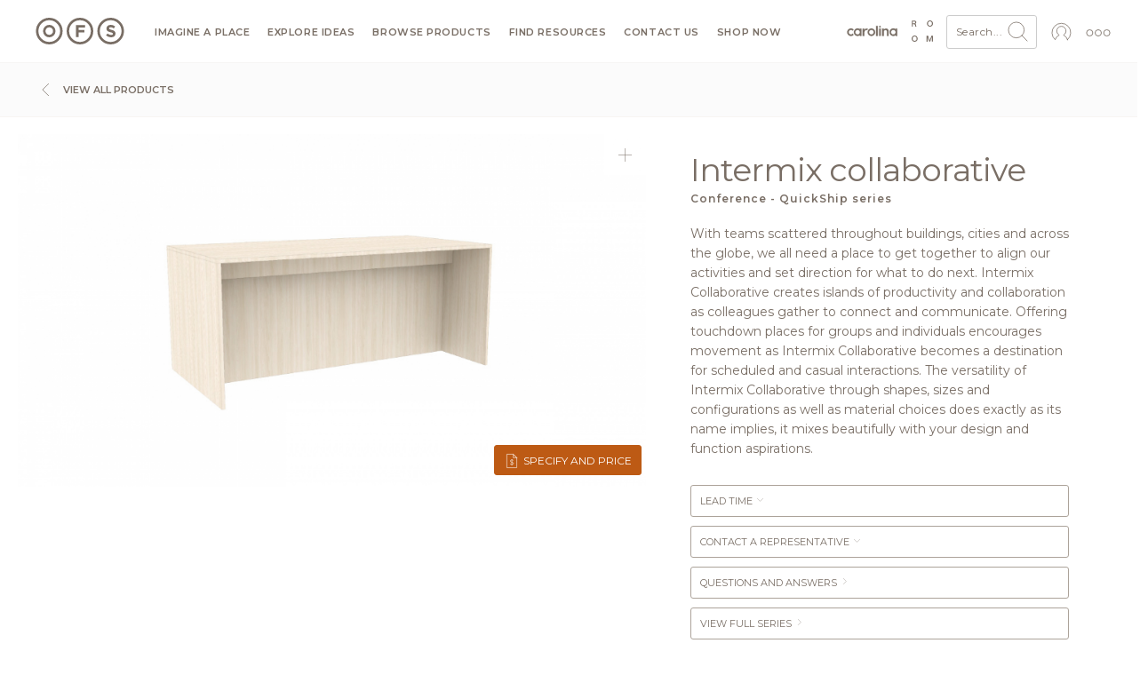

--- FILE ---
content_type: text/html; charset=UTF-8
request_url: https://ofs.com/products/tables/conference/intermix-collaborative-0
body_size: 64405
content:

<!DOCTYPE html>
<html lang="en" dir="ltr" prefix="og: https://ogp.me/ns#">
  <head>
    <meta charset="utf-8" />
<meta name="description" content="With teams scattered throughout buildings, cities and across the globe, we all need a place to get together to align our activities and set direction for what to do next. Intermix Collaborative creates islands of productivity and collaboration as colleagues gather to connect and communicate. Offering touchdown places for groups and individuals encourages movement as Intermix Collaborative becomes a destination for scheduled and casual interactions. The versatility of Intermix Collaborative through shapes, sizes and configurations as well as material choices does exactly as its name implies, it mixes beautifully with your design and function aspirations." />
<meta name="keywords" content="furniture, office furniture, manufacturer, family owned, sustainable, design" />
<link rel="canonical" href="https://ofs.com/products/tables/conference/intermix-collaborative-0" />
<link rel="image_src" href="https://assets.ofs.com/misc/ofs-share.jpg" />
<meta property="og:site_name" content="OFS - Imagine a Place" />
<meta property="og:url" content="https://ofs.com/products/tables/conference/intermix-collaborative-0" />
<meta property="og:title" content="OFS - Intermix collaborative" />
<meta property="og:description" content="With teams scattered throughout buildings, cities and across the globe, we all need a place to get together to align our activities and set direction for what to do next. Intermix Collaborative creates islands of productivity and collaboration as colleagues gather to connect and communicate. Offering touchdown places for groups and individuals encourages movement as Intermix Collaborative becomes a destination for scheduled and casual interactions. The versatility of Intermix Collaborative through shapes, sizes and configurations as well as material choices does exactly as its name implies, it mixes beautifully with your design and function aspirations." />
<meta property="og:image" content="https://assets.ofs.com/s3fs-public/styles/max_1300x1300/public/2023-03/Intermix%20T400109.jpeg?itok=YIlQc1SP" />
<link rel="alternate" hreflang="x-default" href="https://ofs.com/products/tables/conference/intermix-collaborative-0" />
<meta name="Generator" content="Drupal 10 (https://www.drupal.org)" />
<meta name="MobileOptimized" content="width" />
<meta name="HandheldFriendly" content="true" />
<meta name="viewport" content="width=device-width, initial-scale=1" />
<script type="application/ld+json">{
    "@context": "https://schema.org",
    "@graph": [
        {
            "@type": "Product",
            "name": "Intermix collaborative - Conference - QuickShip Product",
            "description": "With teams scattered throughout buildings, cities and across the globe, we all need a place to get together to align our activities and set direction for what to do next. Intermix Collaborative creates islands of productivity and collaboration as colleagues gather to connect and communicate. Offering touchdown places for groups and individuals encourages movement as Intermix Collaborative becomes a destination for scheduled and casual interactions. The versatility of Intermix Collaborative through shapes, sizes and configurations as well as material choices does exactly as its name implies, it mixes beautifully with your design and function aspirations."
        },
        {
            "@type": "WebSite",
            "@id": "248769019.website",
            "name": "OFS",
            "url": "https://ofs.com/products/tables/conference/intermix-collaborative-0",
            "publisher": {
                "@type": "Organization",
                "@id": "248769019.publisher",
                "name": "OFS",
                "url": "https://ofs.com/products/tables/conference/intermix-collaborative-0"
            }
        }
    ]
}</script>
<link rel="icon" href="/themes/custom/ofsbrands/favicon.ico" type="image/vnd.microsoft.icon" />

    <title>OFS - Intermix collaborative - Conference - QuickShip Product</title>
    <link rel="stylesheet" media="all" href="/sites/default/files/css/css_1YKUG_ez0hJLe47XaCOpPO16ul1XGNaHYb_3RtQpaZc.css?delta=0&amp;language=en&amp;theme=ofsbrands&amp;include=eJxVi0EOgCAMBD9k5U1LQRNtKJaS6O_FG94mOzuslkOyXiErDtyLbi0aSmqBtXguTtU0dfbJ7KIRQs0fydM86GvATqIMV6M44PxfLrxTbS1G" />
<link rel="stylesheet" media="all" href="/sites/default/files/css/css_wF6CdsbQS1QOIL9b80_FrvuWRya_guti3mVNykvVUYA.css?delta=1&amp;language=en&amp;theme=ofsbrands&amp;include=eJxVi0EOgCAMBD9k5U1LQRNtKJaS6O_FG94mOzuslkOyXiErDtyLbi0aSmqBtXguTtU0dfbJ7KIRQs0fydM86GvATqIMV6M44PxfLrxTbS1G" />

    <script type="application/json" data-drupal-selector="drupal-settings-json">{"path":{"baseUrl":"\/","pathPrefix":"","currentPath":"node\/62699","currentPathIsAdmin":false,"isFront":false,"currentLanguage":"en"},"pluralDelimiter":"\u0003","gtag":{"tagId":"","consentMode":false,"otherIds":[],"events":[],"additionalConfigInfo":[]},"suppressDeprecationErrors":true,"ajaxPageState":{"libraries":"[base64]","theme":"ofsbrands","theme_token":null},"ajaxTrustedUrl":{"form_action_p_pvdeGsVG5zNF_XLGPTvYSKCf43t8qZYSwcfZl2uzM":true},"gtm":{"tagId":null,"settings":{"data_layer":"dataLayer","include_classes":false,"allowlist_classes":"","blocklist_classes":"","include_environment":false,"environment_id":"","environment_token":""},"tagIds":["GTM-MNRZ83H"]},"qaNid":"62699","qaCount":0,"ofs_openai":{"search_extension":false},"ofsutility":{"environement":"production","urls":{"current":"https:\/\/ofs.com\/","ofs":"https:\/\/ofs.com","carolina":"https:\/\/carolina.ofs.com","bryanashley":"https:\/\/bryanashley.ofs.com","myofs":null},"siteid":"ofs_domain"},"user":{"uid":0,"permissionsHash":"b50b81095acd2d25f2b079ad8d9bdcdb0b81019e74e70b40b5eabbc24b414128"}}</script>
<script src="/sites/default/files/js/js_ZvpASzJ5Xx52xBGA7Hmew7kjf0KLh4i-s-GYfvWvl6w.js?scope=header&amp;delta=0&amp;language=en&amp;theme=ofsbrands&amp;include=eJxVzVsOAyEIBdANTcuSJvgYS6tiAZPp7qtNP5wf4B4SSMwpx90wQRplS9d8xyeeVywbH7orlpajQsrsME9ygjUoxLNhVeK6WBMO3dsUz9XQG_z7Spk9GsvNjeE1F2-EgvQ7JFG5ix8PD6qkj6hTu1Em-4BjlLCCdqdeyMUv72JXZQ"></script>
<script src="/modules/contrib/google_tag/js/gtag.js?t8v2pu"></script>
<script src="/modules/contrib/google_tag/js/gtm.js?t8v2pu"></script>

          <link rel="shortcut icon" href="/themes/custom/ofsbrands/favicon.ico" type="image/vnd.microsoft.icon"/>
      <link rel="apple-touch-icon" sizes="180x180" href="/themes/custom/ofsbrands/apple-touch-icon.png">
      <link rel="icon" type="image/png" sizes="32x32" href="/themes/custom/ofsbrands/favicon-32x32.png">
      <link rel="icon" type="image/png" sizes="16x16" href="/themes/custom/ofsbrands/favicon-16x16.png">
      <link rel="manifest" href="/themes/custom/ofsbrands/site.webmanifest">
      <link rel="mask-icon" href="/themes/custom/ofsbrands/safari-pinned-tab.svg" color="#796e65">
        <meta name="msapplication-TileColor" content="#796e65">
    <meta name="theme-color" content="#796e65">
          <meta name="p:domain_verify" content="51fb100f2b9913a8a4ac45419f9aca72"/>
      <meta name="google-site-verification" content="owTyecbxnFPm2szByWBMm_LC34A4J0SvlZvyuDahlY8"/>
      </head>
  <body class="anonymous path-node page-node-type-product context-products-tables-conference-intermix-collaborative-0 ofs_domain environment">
    <noscript><iframe src="https://www.googletagmanager.com/ns.html?id=GTM-MNRZ83H"
                  height="0" width="0" style="display:none;visibility:hidden"></iframe></noscript>

      <div class="dialog-off-canvas-main-canvas" data-off-canvas-main-canvas>
    
<div id="slideout" data-html2canvas-ignore="true">

  <div class="slideout account" data-id="account">
    <div class="close"><svg id="close" xmlns="http://www.w3.org/2000/svg" viewBox="0 0 32 32"><circle cx="16" cy="16" r="13.44141" style="fill:none;stroke:#796e65;stroke-linecap:round;stroke-miterlimit:10"/><line x1="11.03125" y1="11.03125" x2="21.0625" y2="21.0625" style="fill:none;stroke:#796e65;stroke-linecap:round;stroke-linejoin:round"/><line x1="11" y1="21" x2="21.03125" y2="11.03125" style="fill:none;stroke:#796e65;stroke-linecap:round;stroke-linejoin:round"/></svg></div>
    
    <div class="ofsauth-login-form block block-ofsauth block-ofsauth-login-block" data-drupal-selector="ofsauth-login-form" id="block-ofsloginblock">
  
      <h2>OFS Login</h2>
    
      <form action="/products/tables/conference/intermix-collaborative-0" method="post" id="ofsauth-login-form" accept-charset="UTF-8">
  <input class="btn btn-primary button js-form-submit form-submit btn-sm" style="width:100%" data-drupal-selector="login" type="submit" id="login" name="op" value="Login" />
<a href="/user/register">Create an Account</a><a class="myofs-link" href="https://myofs.com" target="_blank">Access MyOFS dealer portal</a><input autocomplete="off" data-drupal-selector="form-krgcgdhl8shuiolj7jknao49pyujah3zu-sx7d-cqy4" type="hidden" name="form_build_id" value="form-kRGcgdHL8SHUIoLJ7JkNAO49pYujah3ZU-sX7d_cqy4" class="form-control" />
<input data-drupal-selector="edit-ofsauth-login-form" type="hidden" name="form_id" value="ofsauth_login_form" class="form-control" />

</form>

  </div>

  </div>

  <div role="navigation" class="slideout navigation" data-id="navigation">
    <div class="title">Menu</div>
    <div id="block-mobile-menu" class="block block-ofsutility block-mobile-menu">
  
    
      <ul class="parent">
    <li>
          <a class="sub-menu" href="/imagine-a-place">
        Imagine a Place
        <svg width="6" height="4" viewBox="-2.5 -5 75 60" preserveAspectRatio="none">
          <path d="M0,0 l35,50 l35,-50" fill="none" stroke="#B1A192" stroke-linecap="round" stroke-width="12"></path>
        </svg>
      </a>
      <ul class="sub-dropdown">
                <li>
                      <a href="/imagine-a-place">Welcome</a>
                  </li>
                <li>
                      <a href="/imagine-a-place/articles">The Journal</a>
                  </li>
                <li>
                      <a class="sub-sub-menu" href="/imagine-a-place/publication/issue-1">
              Publications
              <svg width="6" height="4" viewBox="-2.5 -5 75 60" preserveAspectRatio="none">
                <path d="M0,0 l35,50 l35,-50" fill="none" stroke="#B1A192" stroke-linecap="round" stroke-width="12"></path>
              </svg>
            </a>
            <ul class="sub-sub-dropdown">
                            <li><a href="/imagine-a-place/publication/issue-1">Issue 1</a></li>
                            <li><a href="/imagine-a-place/publication/issue-2">Issue 2</a></li>
                            <li><a href="/imagine-a-place/publication/issue-3">Issue 3</a></li>
                            <li><a href="/imagine-a-place/publication/issue-4">Issue 4</a></li>
                            <li><a href="/imagine-a-place/publication/issue-5">Issue 5</a></li>
                          </ul>
                  </li>
                <li>
                      <a href="/imagine-a-place/videos">Videos</a>
                  </li>
              </ul>
      </li>
    <li>
          <a class="sub-menu" href="/explore/insights">
        Explore ideas
        <svg width="6" height="4" viewBox="-2.5 -5 75 60" preserveAspectRatio="none">
          <path d="M0,0 l35,50 l35,-50" fill="none" stroke="#B1A192" stroke-linecap="round" stroke-width="12"></path>
        </svg>
      </a>
      <ul class="sub-dropdown">
                <li>
                      <a href="/explore/case-studies">Case studies</a>
                  </li>
                <li>
                      <a href="/explore/insights">Insights</a>
                  </li>
                <li>
                      <a class="sub-sub-menu" href="/explore/ideas/industry">
              Industries
              <svg width="6" height="4" viewBox="-2.5 -5 75 60" preserveAspectRatio="none">
                <path d="M0,0 l35,50 l35,-50" fill="none" stroke="#B1A192" stroke-linecap="round" stroke-width="12"></path>
              </svg>
            </a>
            <ul class="sub-sub-dropdown">
                            <li><a href="/solutions/workplace">Workplace</a></li>
                            <li><a href="/healthcare">Healthcare</a></li>
                            <li><a href="/solutions/education">Education</a></li>
                            <li><a href="/solutions/hospitality">Hospitality</a></li>
                            <li><a href="/solutions/government">Government</a></li>
                          </ul>
                  </li>
                <li>
                      <a href="/explore/ideas/needs">Human needs</a>
                  </li>
                <li>
                      <a href="/explore/ideas/typicals">Typicals</a>
                  </li>
              </ul>
      </li>
    <li>
          <a class="sub-menu" href="/products/category">
        Browse products
        <svg width="6" height="4" viewBox="-2.5 -5 75 60" preserveAspectRatio="none">
          <path d="M0,0 l35,50 l35,-50" fill="none" stroke="#B1A192" stroke-linecap="round" stroke-width="12"></path>
        </svg>
      </a>
      <ul class="sub-dropdown">
                <li>
                      <a href="/products/category">Categories</a>
                  </li>
                <li>
                      <a href="https://catalog.ofs.com">Specify and price</a>
                  </li>
                <li>
                      <a href="/products/designer">Designers</a>
                  </li>
                <li>
                      <a href="/products/quickship">QuickShip</a>
                  </li>
              </ul>
      </li>
    <li>
          <a class="sub-menu" href="/you-plus">
        Find resources
        <svg width="6" height="4" viewBox="-2.5 -5 75 60" preserveAspectRatio="none">
          <path d="M0,0 l35,50 l35,-50" fill="none" stroke="#B1A192" stroke-linecap="round" stroke-width="12"></path>
        </svg>
      </a>
      <ul class="sub-dropdown">
                <li>
                      <a class="sub-sub-menu" href="/resources/textiles">
              Textiles
              <svg width="6" height="4" viewBox="-2.5 -5 75 60" preserveAspectRatio="none">
                <path d="M0,0 l35,50 l35,-50" fill="none" stroke="#B1A192" stroke-linecap="round" stroke-width="12"></path>
              </svg>
            </a>
            <ul class="sub-sub-dropdown">
                            <li><a href="/resources/textiles">Search textiles</a></li>
                            <li><a href="/com">COM calculator</a></li>
                            <li><a href="/textile-approval/request">Textile approval</a></li>
                          </ul>
                  </li>
                <li>
                      <a href="/resources/finishes">Finishes</a>
                  </li>
                <li>
                      <a class="sub-sub-menu" href="/resources/literature/brochures">
              Literature
              <svg width="6" height="4" viewBox="-2.5 -5 75 60" preserveAspectRatio="none">
                <path d="M0,0 l35,50 l35,-50" fill="none" stroke="#B1A192" stroke-linecap="round" stroke-width="12"></path>
              </svg>
            </a>
            <ul class="sub-sub-dropdown">
                            <li><a href="/resources/literature/brochures">Brochures</a></li>
                            <li><a href="/resources/literature/assembly">Assembly</a></li>
                            <li><a href="/resources/literature/lookbooks">Lookbooks</a></li>
                            <li><a href="/resources/literature/overviews">Overviews</a></li>
                          </ul>
                  </li>
                <li>
                      <a class="sub-sub-menu" href="/resources/documents">
              Documents
              <svg width="6" height="4" viewBox="-2.5 -5 75 60" preserveAspectRatio="none">
                <path d="M0,0 l35,50 l35,-50" fill="none" stroke="#B1A192" stroke-linecap="round" stroke-width="12"></path>
              </svg>
            </a>
            <ul class="sub-sub-dropdown">
                            <li><a href="/resources/documents/pricelists">Price lists</a></li>
                            <li><a href="/resources/documents/productcare">Product care</a></li>
                            <li><a href="/resources/documents/miscellaneous">Miscellaneous</a></li>
                          </ul>
                  </li>
                <li>
                      <a href="/tools">Tools</a>
                  </li>
                <li>
                      <a href="/resources/events">Events</a>
                  </li>
                <li>
                      <a href="/resources/ceu">CEU courses</a>
                  </li>
                <li>
                      <a href="/resources/documents/contracts">Contracts</a>
                  </li>
                <li>
                      <a class="sub-sub-menu" href="/common-ground">
              Common ground
              <svg width="6" height="4" viewBox="-2.5 -5 75 60" preserveAspectRatio="none">
                <path d="M0,0 l35,50 l35,-50" fill="none" stroke="#B1A192" stroke-linecap="round" stroke-width="12"></path>
              </svg>
            </a>
            <ul class="sub-sub-dropdown">
                            <li><a href="/resources/well">Our WELL team</a></li>
                            <li><a href="/resources/well/certification">Our journey to WELL</a></li>
                            <li><a href="/common-ground">Sustainability</a></li>
                          </ul>
                  </li>
                <li>
                      <a href="/lead-times">Lead times</a>
                  </li>
                <li>
                      <a href="/you-plus">You+</a>
                  </li>
              </ul>
      </li>
    <li>
          <a class="sub-menu" href="/resources/locator">
        Contact us
        <svg width="6" height="4" viewBox="-2.5 -5 75 60" preserveAspectRatio="none">
          <path d="M0,0 l35,50 l35,-50" fill="none" stroke="#B1A192" stroke-linecap="round" stroke-width="12"></path>
        </svg>
      </a>
      <ul class="sub-dropdown">
                <li>
                      <a href="/resources/locator">Contact a rep</a>
                  </li>
                <li>
                      <a href="/resources/showrooms">Showrooms</a>
                  </li>
                <li>
                      <a href="/careers">Careers</a>
                  </li>
              </ul>
      </li>
    <li>
          <a href="https://store.ofs.com/">Shop now</a>
      </li>
    <li>
          <a class="sub-menu" href="#">
        About OFS
        <svg width="6" height="4" viewBox="-2.5 -5 75 60" preserveAspectRatio="none">
          <path d="M0,0 l35,50 l35,-50" fill="none" stroke="#B1A192" stroke-linecap="round" stroke-width="12"></path>
        </svg>
      </a>
      <ul class="sub-dropdown">
                <li>
                      <a href="/about">Our story</a>
                  </li>
                <li>
                      <a href="/common-ground">Sustainability</a>
                  </li>
                <li>
                      <a href="/craftsmanship">Craftsmanship</a>
                  </li>
                <li>
                      <a href="/design">Design</a>
                  </li>
                <li>
                      <a href="/careers">Careers</a>
                  </li>
                <li>
                      <a href="/contact-us">Contacts</a>
                  </li>
                <li>
                      <a href="/resources/newsroom">Newsroom</a>
                  </li>
                <li>
                      <a href="/dei">DEI Committee</a>
                  </li>
              </ul>
      </li>
  </ul>
  </div>

    <div class="title">OFS Account</div>
    <div class="block block-profile">
      <ul class="parent">
        <li><span class="trigger-slideout"
                  data-target="account">
                          Login
                        <svg width="6" height="4" viewBox="-2.5 -5 75 60" preserveAspectRatio="none">
              <path d="M0,0 l35,50 l35,-50" fill="none" stroke="#B1A192" stroke-linecap="round"
                    stroke-width="12"></path>
            </svg>
          </span></li>
      </ul>
    </div>
    <div class="title">Brands</div>
    <div class="brands">
      <div class="brands-inner">
                  <a class="icon active ofs_domain"
             href="https://ofs.com"
             title="OFS">
            <svg id="ofs-logo" xmlns="http://www.w3.org/2000/svg" viewBox="0 0 360 109"><path d="M54.48,29A25.51,25.51,0,1,0,80,54.48,25.54,25.54,0,0,0,54.48,29Zm0,40.94A15.43,15.43,0,1,1,69.9,54.48,15.45,15.45,0,0,1,54.48,69.91Z" style="fill:#796e65"/><path d="M54.48,0A54.48,54.48,0,1,0,109,54.48,54.54,54.54,0,0,0,54.48,0Zm0,98.87A44.39,44.39,0,1,1,98.87,54.48,44.44,44.44,0,0,1,54.48,98.87Z" style="fill:#796e65"/><polygon points="163.67 79.19 174.54 79.19 174.54 60.06 198.13 60.06 198.13 50.17 174.54 50.17 174.54 39.65 201.3 39.65 201.3 29.77 163.67 29.77 163.67 79.19" style="fill:#796e65"/><path d="M180,0a54.48,54.48,0,1,0,54.48,54.48A54.54,54.54,0,0,0,180,0Zm0,98.87a44.39,44.39,0,1,1,44.39-44.39A44.44,44.44,0,0,1,180,98.87Z" style="fill:#796e65"/><path d="M309.76,49.61c-8.54-2.19-10.66-3.25-10.66-6.5V43c0-2.4,2.19-4.31,6.36-4.31s8.47,1.84,12.85,4.87l5.65-8.19a28.6,28.6,0,0,0-18.35-6.28c-10.1,0-17.3,5.93-17.3,14.9v.14c0,9.81,6.42,12.57,16.38,15.11,8.26,2.12,10,3.53,10,6.28v.14c0,2.89-2.68,4.66-7.13,4.66-5.65,0-10.31-2.33-14.76-6L286.32,72a31.44,31.44,0,0,0,21,7.91c10.66,0,18.15-5.5,18.15-15.32v-.14C325.43,55.82,319.78,52.22,309.76,49.61Z" style="fill:#796e65"/><path d="M305.52,0A54.48,54.48,0,1,0,360,54.48,54.54,54.54,0,0,0,305.52,0Zm0,98.87a44.39,44.39,0,1,1,44.39-44.39A44.44,44.44,0,0,1,305.52,98.87Z" style="fill:#796e65"/></svg>          </a>
          <a class="icon carolina_domain"
             href="https://carolina.ofs.com"
             title="Carolina">
            <svg id="carolinalogo" xmlns="http://www.w3.org/2000/svg" viewBox="0 0 390 144"><path d="M52.47692,77.23l-.02184-.02184a15.5573,15.5573,0,1,1,.02184-19.42775l.01092-.01092c2.01667-3.09417,3.78581-5.68963,5.82068-8.61635a25.73424,25.73424,0,1,0-.0364,36.68957c-1.90747-2.79567-3.65476-5.38386-5.7952-8.61271" style="fill:#796e65"/><path d="M84.94277,83.02048a15.54,15.54,0,1,1,15.54366-15.53637A15.55108,15.55108,0,0,1,84.94277,83.02048m15.54366-40.18416V47.059a25.70535,25.70535,0,1,0,0,40.84668v4.50293h10.15979V42.83632Z" style="fill:#796e65"/><path d="M326.25818,83.02048a15.54,15.54,0,1,1,15.54367-15.53637,15.55109,15.55109,0,0,1-15.54367,15.53637m15.54367-40.18416V47.059a25.70535,25.70535,0,1,0,0,40.84668v4.50293h10.15977V42.83632Z" style="fill:#796e65"/><path d="M143.98972,42.80464s6.35943-.648,10.69855,3.09054l-5.71875,8.86753s-1.36509-2.14408-5.43482-2.05308c-12.77346.27665-13.30857,20.55621-13.30857,20.55621V92.406h-11.139V42.83741h11.139V54.11474a15.98928,15.98928,0,0,1,13.76359-11.3101" style="fill:#796e65"/><path d="M178.24692,51.92444a15.56,15.56,0,1,0,15.56185,15.55822,15.57751,15.57751,0,0,0-15.56185-15.55822m0,41.29079a25.7344,25.7344,0,1,1,25.73256-25.73257,25.76339,25.76339,0,0,1-25.73256,25.73257" style="fill:#796e65"/><rect x="210.19806" y="24.99678" width="10.96429" height="67.40923" style="fill:#796e65"/><path d="M236.02782,24.99569a5.48215,5.48215,0,1,0,5.48578,5.48578,5.48482,5.48482,0,0,0-5.48578-5.48578" style="fill:#796e65"/><rect x="230.53948" y="42.83012" width="10.96792" height="49.5322" style="fill:#796e65"/><path d="M250.81723,42.83522h11.14264v8.42343c3.12694-4.51021,7.63714-8.47075,15.18691-8.47075,10.95337,0,17.30916,7.36777,17.30916,18.59778V92.4111H283.31328V64.79291c0-7.55342-3.77124-11.88161-10.4-11.88161-6.44317,0-10.95337,4.51385-10.95337,12.06362V92.4111H250.81723Z" style="fill:#796e65"/><path d="M158.26887,121.7765v-.04687c0-2.53906,2.09668-3.89063,5.14941-3.89063a12.79622,12.79622,0,0,1,3.70459.5127v-.41992c0-2.167-1.32812-3.28516-3.58838-3.28516a8.3887,8.3887,0,0,0-3.6582.88574l-.53564-1.46777a9.93817,9.93817,0,0,1,4.38037-1.00195,5.28447,5.28447,0,0,1,3.89111,1.32812,4.75416,4.75416,0,0,1,1.23486,3.51758v7.36328h-1.72412v-1.81738a5.28,5.28,0,0,1-4.35742,2.07324C160.52912,125.52748,158.26887,124.24623,158.26887,121.7765Zm8.87744-.93164v-1.165a12.54875,12.54875,0,0,0-3.542-.51269c-2.25977,0-3.51807.97851-3.51807,2.49316v.04688c0,1.51367,1.39795,2.39941,3.02881,2.39941C165.32893,124.10658,167.14631,122.755,167.14631,120.84486Z" style="fill:#796e65"/><path d="M172.61994,113.22572h1.79395v2.09668a4.56223,4.56223,0,0,1,4.124-2.35351c2.9126,0,4.61377,1.957,4.61377,4.82324v7.47949h-1.79443v-7.03711c0-2.23633-1.21143-3.63476-3.33155-3.63476a3.54482,3.54482,0,0,0-3.61181,3.77539v6.89648h-1.79395Z" style="fill:#796e65"/><path d="M192.16584,117.16322v-.04687a8.31867,8.31867,0,1,1,16.63623-.0459v.0459a8.31866,8.31866,0,1,1-16.63623.04687Zm14.72559,0v-.04687a6.48467,6.48467,0,0,0-6.43067-6.7334,6.40731,6.40731,0,0,0-6.38428,6.6875v.0459a6.48491,6.48491,0,0,0,6.43067,6.73437A6.40731,6.40731,0,0,0,206.89143,117.16322Z" style="fill:#796e65"/><path d="M212.807,108.96107h11.72022v1.70118h-9.8794v5.82519h8.83057v1.67774h-8.83057v7.10644H212.807Z" style="fill:#796e65"/><path d="M226.71516,122.89467l1.1416-1.35156a7.76734,7.76734,0,0,0,5.59228,2.30761c2.18994,0,3.63477-1.165,3.63477-2.77343v-.0459c0-1.51465-.81543-2.377-4.24072-3.09961-3.75147-.81543-5.47559-2.02637-5.47559-4.70606v-.04687c0-2.56348,2.26025-4.4502,5.35938-4.4502a8.50867,8.50867,0,0,1,5.73144,2.00391l-1.07178,1.4209A7.165,7.165,0,0,0,232.68,110.383c-2.12012,0-3.47168,1.165-3.47168,2.63281v.04688c0,1.53711.83887,2.39941,4.42725,3.16894,3.63476.792,5.312,2.12012,5.312,4.61328v.0459c0,2.79688-2.32959,4.61426-5.56836,4.61426A9.54171,9.54171,0,0,1,226.71516,122.89467Z" style="fill:#796e65"/><path d="M247.263,119.30678v-.04688a6.27423,6.27423,0,0,1,10.99756-4.14746l-1.18848,1.25879a4.86261,4.86261,0,0,0-3.65771-1.81738,4.44492,4.44492,0,0,0-4.31055,4.66015v.0459a4.50063,4.50063,0,0,0,4.42676,4.6836,4.97024,4.97024,0,0,0,3.68164-1.79395l1.1416,1.07129a6.23154,6.23154,0,0,1-11.09082-3.91406Z" style="fill:#796e65"/><path d="M260.19318,119.30678v-.04688a6.27935,6.27935,0,0,1,12.5586-.0459v.0459a6.25435,6.25435,0,0,1-6.31446,6.291A6.171,6.171,0,0,1,260.19318,119.30678Zm10.71778,0v-.04688a4.558,4.558,0,0,0-4.47364-4.70605A4.44577,4.44577,0,0,0,262.034,119.214v.0459a4.51912,4.51912,0,0,0,4.4502,4.6836A4.44463,4.44463,0,0,0,270.911,119.30678Z" style="fill:#796e65"/><path d="M275.89533,113.22572h1.79395v2.02637a4.40278,4.40278,0,0,1,3.89111-2.2832,4.09172,4.09172,0,0,1,3.86768,2.40039,4.802,4.802,0,0,1,4.24072-2.40039c2.773,0,4.47363,1.86425,4.47363,4.84668v7.45605h-1.79394v-7.03711c0-2.3291-1.165-3.63476-3.12207-3.63476-1.81739,0-3.3086,1.35156-3.3086,3.72851v6.94336h-1.79443v-7.083c0-2.26074-1.188-3.58886-3.09863-3.58886a3.49137,3.49137,0,0,0-3.35547,3.79785v6.874h-1.79395Z" style="fill:#796e65"/><path d="M298.00422,113.22572h1.79394v2.42285a5.41615,5.41615,0,0,1,4.61329-2.67968,5.8757,5.8757,0,0,1,5.75537,6.24511v.0459a5.89694,5.89694,0,0,1-5.75537,6.26758,5.43355,5.43355,0,0,1-4.61329-2.5625v6.03516h-1.79394Zm10.32178,6.05762v-.04687a4.33729,4.33729,0,0,0-4.24073-4.65918,4.49123,4.49123,0,0,0-4.35693,4.63671v.0459a4.48326,4.48326,0,0,0,4.35693,4.66016C306.41535,123.92006,308.326,122.19643,308.326,119.28334Z" style="fill:#796e65"/><path d="M312.44856,121.7765v-.04687c0-2.53906,2.09667-3.89063,5.14941-3.89063a12.79622,12.79622,0,0,1,3.70459.5127v-.41992c0-2.167-1.32813-3.28516-3.58838-3.28516a8.38867,8.38867,0,0,0-3.6582.88574l-.53565-1.46777a9.93824,9.93824,0,0,1,4.38037-1.00195,5.28449,5.28449,0,0,1,3.89112,1.32812,4.75416,4.75416,0,0,1,1.23486,3.51758v7.36328h-1.72412v-1.81738a5.28006,5.28006,0,0,1-4.35742,2.07324C314.70881,125.52748,312.44856,124.24623,312.44856,121.7765Zm8.87744-.93164v-1.165a12.54882,12.54882,0,0,0-3.542-.51269c-2.25976,0-3.51806.97851-3.51806,2.49316v.04688c0,1.51367,1.39795,2.39941,3.02881,2.39941C319.50861,124.10658,321.326,122.755,321.326,120.84486Z" style="fill:#796e65"/><path d="M326.79963,113.22572h1.79394v2.09668a4.56226,4.56226,0,0,1,4.124-2.35351c2.9126,0,4.61377,1.957,4.61377,4.82324v7.47949h-1.79444v-7.03711c0-2.23633-1.21142-3.63476-3.33154-3.63476a3.54483,3.54483,0,0,0-3.61182,3.77539v6.89648h-1.79394Z" style="fill:#796e65"/><path d="M349.46857,113.22572h1.91065l-5.05615,12.44239c-1.02539,2.49316-2.19043,3.40136-4.00782,3.40136a5.48072,5.48072,0,0,1-2.563-.60547l.606-1.42187a3.7697,3.7697,0,0,0,1.88721.44336c1.07178,0,1.74756-.55957,2.46973-2.26074l-5.47559-11.999h1.981l4.38037,10.042Z" style="fill:#796e65"/></svg>          </a>
          <a class="icon bryanashley_domain"
             href="https://bryanashley.ofs.com"
             title="Bryan Ashley">
            <svg
  version="1.1"
  id="svg2"
  width="770.77332"
  height="147.86667"
  viewBox="0 0 770.77332 147.86667"
  xmlns="http://www.w3.org/2000/svg">
  <g transform="matrix(1.3333333,0,0,-1.3333333,0,147.86667)">
    <g transform="scale(0.1)">
      <path
        d="m 2967.86,87.5391 v 12.4023 c -9.42,2.7306 -22.07,5.4496 -37.69,5.4496 -24.06,0 -37.45,-10.4105 -37.45,-26.5316 v -0.4883 c 0,-16.1211 14.88,-25.5508 32.24,-25.5508 23.56,0 42.9,14.3906 42.9,34.7188 m -94.48,-9.918 v 0.5 c 0,27.0269 22.32,41.4059 54.8,41.4059 16.37,0 28.02,-2.23 39.43,-5.453 v 4.461 c 0,23.063 -14.13,34.969 -38.19,34.969 -15.12,0 -27.03,-3.969 -38.93,-9.426 l -5.7,15.625 c 14.13,6.445 28.02,10.66 46.62,10.66 18.1,0 31.99,-4.711 41.41,-14.133 8.68,-8.679 13.14,-21.078 13.14,-37.445 V 40.4219 h -18.35 v 19.3476 c -8.93,-11.6601 -23.81,-22.0703 -46.37,-22.0703 -23.81,0 -47.86,13.6406 -47.86,39.9219"
        style="fill:#000000;"/>
      <path
        d="m 3026.11,168.625 h 19.1 v -22.316 c 8.43,13.886 21.82,25.043 43.89,25.043 30.99,0 49.1,-20.829 49.1,-51.329 V 40.4219 h -19.1 v 74.8871 c 0,23.808 -12.89,38.683 -35.46,38.683 -22.07,0 -38.43,-16.117 -38.43,-40.172 V 40.4219 h -19.1 V 168.625"
        style="fill:#000000;"/>
      <path
        d="m 3390.84,126.723 v 0.496 c 0,39.426 -28.77,71.664 -68.44,71.664 -39.68,0 -67.95,-31.742 -67.95,-71.168 v -0.496 c 0,-39.4299 28.76,-71.6682 68.44,-71.6682 39.68,0 67.95,31.7383 67.95,71.1722 m -156.72,0 v 0.496 c 0,47.855 35.95,89.765 88.77,89.765 52.82,0 88.28,-41.414 88.28,-89.269 v -0.496 c 0,-47.8596 -35.96,-89.7698 -88.77,-89.7698 -52.82,0 -88.28,41.4102 -88.28,89.2738"
        style="fill:#000000;"/>
      <path
        d="m 3453.8,214.008 h 124.73 V 195.906 H 3473.39 V 133.91 h 93.98 v -17.851 h -93.98 V 40.4219 H 3453.8 V 214.008"
        style="fill:#000000;"/>
      <path
        d="m 3601.81,65.7305 12.15,14.3789 c 18.1,-16.3711 35.46,-24.5508 59.51,-24.5508 23.31,0 38.69,12.4023 38.69,29.5117 v 0.4883 c 0,16.1214 -8.68,25.2964 -45.14,32.9844 -39.92,8.68 -58.27,21.574 -58.27,50.094 v 0.496 c 0,27.277 24.06,47.363 57.04,47.363 25.29,0 43.39,-7.191 61,-21.328 l -11.41,-15.125 c -16.12,13.145 -32.24,18.848 -50.09,18.848 -22.57,0 -36.95,-12.403 -36.95,-28.024 v -0.496 c 0,-16.367 8.93,-25.539 47.12,-33.723 38.68,-8.433 56.54,-22.566 56.54,-49.0972 v -0.5 c 0,-29.7617 -24.8,-49.1016 -59.27,-49.1016 -27.53,0 -50.09,9.1797 -70.92,27.7813"
        style="fill:#000000;"/>
      <path
        d="m 3820.48,103.91 v 0.488 c 0,36.207 28.27,66.957 65.72,66.957 24.3,0 39.42,-10.167 51.33,-22.812 l -12.65,-13.391 c -10.17,10.664 -21.58,19.34 -38.93,19.34 -26.04,0 -45.88,-22.066 -45.88,-49.594 v -0.5 c 0,-27.7691 20.33,-49.8394 47.12,-49.8394 16.36,0 29.01,8.1797 39.18,19.0898 L 3938.52,62.25 c -12.9,-14.3906 -28.27,-24.8008 -52.32,-24.8008 -37.45,0 -65.72,30.5 -65.72,66.4608"
        style="fill:#000000;"/>
      <path
        d="m 4072.15,103.91 v 0.488 c 0,27.532 -20.58,50.094 -47.61,50.094 -27.77,0 -46.87,-22.562 -46.87,-49.594 v -0.5 c 0,-27.5191 20.34,-49.8394 47.37,-49.8394 27.77,0 47.11,22.3203 47.11,49.3514 m -114.07,0 v 0.488 c 0,36.207 28.27,66.957 66.96,66.957 38.43,0 66.7,-30.253 66.7,-66.457 v -0.5 c 0,-36.1988 -28.52,-66.9488 -67.2,-66.9488 -38.44,0 -66.46,30.25 -66.46,66.4608"
        style="fill:#000000;"/>
      <path
        d="m 4125.19,168.625 h 19.1 v -21.574 c 8.43,12.648 19.84,24.301 41.41,24.301 20.83,0 34.22,-11.157 41.16,-25.539 9.18,14.132 22.82,25.539 45.13,25.539 29.51,0 47.62,-19.836 47.62,-51.579 V 40.4219 h -19.1 v 74.8871 c 0,24.8 -12.4,38.683 -33.23,38.683 -19.34,0 -35.21,-14.379 -35.21,-39.676 V 40.4219 h -19.09 v 75.3831 c 0,24.054 -12.65,38.187 -32.98,38.187 -20.34,0 -35.71,-16.859 -35.71,-40.418 V 40.4219 h -19.1 V 168.625"
        style="fill:#000000;"/>
      <path
        d="m 4470.33,104.16 v 0.488 c 0,30.258 -20.83,49.602 -45.13,49.602 -23.81,0 -46.37,-20.086 -46.37,-49.352 v -0.488 c 0,-29.7616 22.56,-49.6014 46.37,-49.6014 24.8,0 45.13,18.3516 45.13,49.3514 m -109.85,64.473 h 19.09 v -25.789 c 10.42,15.375 25.54,28.515 49.1,28.515 30.75,0 61.25,-24.3 61.25,-66.461 v -0.488 c 0,-41.91 -30.25,-66.7108 -61.25,-66.7108 -23.8,0 -39.18,12.9024 -49.1,27.2813 V 0.75 h -19.09 v 167.883"
        style="fill:#000000;"/>
      <path
        d="m 4608.68,87.5391 v 12.4023 c -9.42,2.7306 -22.07,5.4496 -37.69,5.4496 -24.06,0 -37.45,-10.4105 -37.45,-26.5316 v -0.4883 c 0,-16.1211 14.88,-25.5508 32.24,-25.5508 23.56,0 42.9,14.3906 42.9,34.7188 m -94.48,-9.918 v 0.5 c 0,27.0269 22.32,41.4059 54.8,41.4059 16.37,0 28.03,-2.23 39.43,-5.453 v 4.461 c 0,23.063 -14.13,34.969 -38.18,34.969 -15.13,0 -27.03,-3.969 -38.94,-9.426 l -5.7,15.625 c 14.13,6.445 28.02,10.66 46.62,10.66 18.1,0 31.99,-4.711 41.41,-14.133 8.68,-8.679 13.14,-21.078 13.14,-37.445 V 40.4219 h -18.35 v 19.3476 c -8.92,-11.6601 -23.8,-22.0703 -46.37,-22.0703 -23.8,0 -47.86,13.6406 -47.86,39.9219"
        style="fill:#000000;"/>
      <path
        d="m 4666.93,168.625 h 19.09 v -22.316 c 8.44,13.886 21.83,25.043 43.9,25.043 30.99,0 49.1,-20.829 49.1,-51.329 V 40.4219 h -19.1 v 74.8871 c 0,23.808 -12.89,38.683 -35.46,38.683 -22.07,0 -38.44,-16.117 -38.44,-40.172 V 40.4219 h -19.09 V 168.625"
        style="fill:#000000;"/>
      <path
        d="m 4908.18,168.625 h 20.34 L 4874.71,36.2109 C 4863.79,9.67188 4851.39,0 4832.05,0 c -10.66,0 -18.6,2.23047 -27.27,6.44922 l 6.44,15.12108 c 6.2,-3.2187 11.91,-4.7109 20.09,-4.7109 11.41,0 18.6,5.9492 26.28,24.0625 l -58.27,127.7031 h 21.08 l 46.62,-106.875 41.16,106.875"
        style="fill:#000000;"/>
      <path
        d="m 1056.58,235.785 c -35.68,0 -63.119,5.969 -97.857,21.293 l -5.11,2.254 20.418,51.676 5.625,-2.711 c 23.414,-11.293 43.064,-17.402 79.754,-17.402 46.8,0 75.99,28.804 110.92,109.886 L 937.633,883.977 h 66.787 l 196.32,-411.168 170.72,411.168 h 63.66 L 1222.73,376.512 c -41.47,-98.645 -91.15,-140.727 -166.15,-140.727"
        style="fill:#000000;"/>
      <path
        d="m 5271.46,235.785 c -35.69,0 -63.12,5.969 -97.87,21.293 l -5.1,2.254 20.43,51.676 5.62,-2.711 c 23.4,-11.293 43.04,-17.402 79.74,-17.402 46.81,0 76.01,28.804 110.93,109.886 L 5152.5,883.977 h 66.81 l 196.31,-411.168 170.72,411.168 H 5650 L 5437.61,376.512 c -41.47,-98.645 -91.16,-140.727 -166.15,-140.727"
        style="fill:#000000;"/>
      <path
        d="M 598.707,389.945 V 883.977 H 656.66 V 778.074 c 40.539,71.633 112.871,113.653 197.891,113.653 3.426,0 6.851,-0.063 10.316,-0.204 l 5.574,-0.222 V 828.836 H 859.898 C 758.734,828.836 656.66,756.055 656.66,593.453 V 389.945 h -57.953"
        style="fill:#000000;"/>
      <path
        d="m 2478.08,389.945 v 292.418 c 0,99.43 -55.11,158.774 -147.42,158.774 -92.13,0 -161.62,-71.504 -161.62,-166.336 V 389.945 h -57.95 v 494.032 h 57.95 v -71.442 c 37.95,54.953 94.44,82.781 168.22,82.781 120.75,0 198.77,-80.246 198.77,-204.433 V 389.945 h -57.95"
        style="fill:#000000;"/>
      <path
        d="m 3624.67,386.23 c -69.16,0 -148.21,27.782 -201.37,70.747 l -4.34,3.531 34.28,45.754 4.65,-3.547 c 53.72,-40.934 110.79,-61.676 169.6,-61.676 65.08,0 110.53,35.043 110.53,85.223 v 1.875 c 0,51.426 -55.91,71.254 -123.45,90.152 l -4.05,1.168 c -77.68,22.254 -165.73,47.484 -165.73,135.828 v 1.875 c 0,81.348 67.75,138.156 164.74,138.156 57.65,0 124.47,-20.503 174.39,-53.531 l 4.77,-3.152 -30.84,-48.258 -4.91,3.23 c -46.22,30.239 -97.83,46.903 -145.31,46.903 -61.19,0 -103.92,-31.957 -103.92,-77.727 v -1.859 c 0,-50.195 66.13,-69.094 130.09,-87.363 82.53,-22.95 163.14,-52.668 163.14,-139.786 v -1.886 c 0,-84.391 -72.45,-145.657 -172.27,-145.657"
        style="fill:#000000;"/>
      <path
        d="m 4274.29,389.945 v 292.418 c 0,99.43 -55.09,158.774 -147.4,158.774 -89.13,0 -161.63,-81.852 -161.63,-182.465 V 389.945 h -57.97 v 702.105 h 57.97 V 812.52 c 37.96,54.968 94.47,82.796 168.24,82.796 120.76,0 198.79,-80.246 198.79,-204.433 V 389.945 h -58"
        style="fill:#000000;"/>
      <path
        d="m 4468.18,389.945 v 702.105 h 57.97 V 389.945 h -57.97"
        style="fill:#000000;"/>
      <path
        d="m 1723.41,834.539 c -106.81,0 -193.72,-86.894 -193.72,-193.711 0,-106.816 86.91,-193.711 193.72,-193.711 106.82,0 193.72,86.895 193.72,193.711 0,106.817 -86.9,193.711 -193.72,193.711 z m 2.73,-448.199 c -140.33,0 -254.48,114.172 -254.48,254.488 0,140.317 114.15,254.488 254.48,254.488 73.9,0 142.65,-31.433 191.08,-86.781 v 75.442 h 57.96 V 389.945 h -57.96 v 83.176 C 1868.79,417.777 1800.04,386.34 1726.14,386.34"
        style="fill:#000000;"/>
      <path
        d="m 3059.6,834.539 c -106.82,0 -193.71,-86.894 -193.71,-193.711 0,-106.816 86.89,-193.711 193.71,-193.711 106.82,0 193.71,86.895 193.71,193.711 0,106.817 -86.89,193.711 -193.71,193.711 z m 2.73,-448.199 c -140.32,0 -254.49,114.172 -254.49,254.488 0,140.317 114.17,254.488 254.49,254.488 73.88,0 142.64,-31.433 191.08,-86.796 v 75.457 h 57.97 V 389.945 h -57.97 v 83.192 c -48.44,-55.36 -117.2,-86.797 -191.08,-86.797"
        style="fill:#000000;"/>
      <path
        d="m 251.766,834.539 c -106.817,0 -193.7191,-86.894 -193.7191,-193.711 0,-106.816 86.9021,-193.711 193.7191,-193.711 106.816,0 193.718,86.895 193.718,193.711 0,106.817 -86.902,193.711 -193.718,193.711 z M 249.039,386.34 c -73.891,0 -142.648,31.437 -191.0859,86.797 V 389.945 H 0 V 1092.05 H 57.9531 V 808.52 c 48.4379,55.363 117.1949,86.796 191.0859,86.796 140.324,0 254.484,-114.171 254.484,-254.488 0,-140.316 -114.16,-254.488 -254.484,-254.488"
        style="fill:#000000;"/>
      <path
        d="m 5061.72,667.289 c -11.99,102.926 -77.55,169.063 -168.43,169.063 -96.82,0 -174.28,-70.719 -186.42,-169.063 z M 4893.29,386.34 c -135.69,0 -246.08,114.973 -246.08,256.301 0,141.168 108.09,251.75 246.08,251.75 132.16,0 228.07,-105.875 228.07,-251.75 0,-4.504 -0.81,-19.879 -1.15,-23.36 l -0.5,-5.258 h -412.27 c 14.06,-97.179 92.91,-169.644 185.85,-169.644 64.1,0 125.53,27.941 160.29,72.906 l 3.82,4.945 4.65,-4.16 c 36.95,-33.058 36.95,-33.058 36.54,-36.144 l -0.2,-1.59 -1,-1.246 c -45.47,-57.203 -123.68,-92.75 -204.1,-92.75"
        style="fill:#000000;"/>
      <path
        d="m 5717.27,1042.39 c 9.7,0 15.11,5.04 15.11,12.43 0,8.14 -5.81,12 -15.11,12 h -18.22 v -24.43 z m -29.07,34.13 h 30.24 c 13.94,0 25.19,-7.39 25.19,-20.95 0,-11.24 -7.37,-17.83 -16.66,-20.52 l 18.99,-26.36 h -13.58 l -17.04,24.81 h -16.29 v -24.81 h -10.85 z m 84.89,-35.3 v 0.42 c 0,32.95 -25.58,60.06 -59.68,60.06 -33.73,0 -59.71,-27.53 -59.71,-60.48 v -0.38 c 0,-32.95 25.59,-60.063 59.71,-60.063 33.7,0 59.68,27.493 59.68,60.443 z m -127.13,-0.38 v 0.38 c 0,36.85 29.84,67.83 67.45,67.83 37.96,0 67.43,-30.6 67.43,-67.41 v -0.42 c 0,-36.81 -29.84,-67.825 -67.43,-67.825 -37.99,0 -67.45,30.635 -67.45,67.445"
        style="fill:#000000;"/>
    </g>
  </g>
</svg>
          </a>
          <a class="icon room_domain"
             href="/room"
             title="ROOM">
            <svg xmlns="http://www.w3.org/2000/svg" viewBox="0 0 100.21 100"><g id="Layer_2" data-name="Layer 2"><g id="Layer_1-2" data-name="Layer 1"><path d="M70.23,71.55a1.38,1.38,0,0,1,.2,0h6.65a1,1,0,0,1,.25.51q1.78,5.32,3.58,10.64L84.72,94c0,.17.12.33.21.56.09-.22.16-.37.21-.52l4.2-12.37L92.61,72c.06-.17.13-.34.2-.52h6.65l.23,0a.46.46,0,0,1,.06.16q0,13.83,0,27.66a.8.8,0,0,1,0,.18s-.07,0-.1,0H95.36l-.21,0c0-.09,0-.17,0-.24s0-.33,0-.5q0-10.51,0-21a1.42,1.42,0,0,0-.07-.65c-.33.8-.55,1.56-.81,2.29s-.51,1.5-.77,2.25-.5,1.47-.76,2.2-.51,1.49-.77,2.24l-.77,2.25c-.26.75-.51,1.5-.77,2.24s-.51,1.5-.77,2.25-.5,1.46-.76,2.2-.51,1.49-.77,2.24-.51,1.5-.76,2.23c-.39.08-3.74.11-4.77,0-.16-.11-.18-.31-.23-.47L79.83,91.8l-4.78-14c0-.15-.11-.3-.18-.46-.13,0-.08.15-.08.21s0,.33,0,.5V98.94c0,.2,0,.39,0,.6a.76.76,0,0,1-.21.06H70.36l-.12,0a2,2,0,0,1-.07-.26c0-.13,0-.26,0-.39V72.19A1.4,1.4,0,0,1,70.23,71.55Z"/><path d="M28.24,85.32a16.07,16.07,0,0,1-1.57,7.2,13.09,13.09,0,0,1-8.65,7,15.34,15.34,0,0,1-5.4.42,14.36,14.36,0,0,1-5-1.36A13.22,13.22,0,0,1,.85,90.81,16.07,16.07,0,0,1,0,85a15.25,15.25,0,0,1,1-5.13,13.1,13.1,0,0,1,10.15-8.55,14.78,14.78,0,0,1,8,.55,13.11,13.11,0,0,1,8.19,8.3,14.8,14.8,0,0,1,.82,4.06C28.2,84.64,28.23,85.09,28.24,85.32Zm-4.82-.1a11.42,11.42,0,0,0-.22-2.1,10.26,10.26,0,0,0-1.27-3.52,8.39,8.39,0,0,0-5.23-4,9.9,9.9,0,0,0-5,0,8.43,8.43,0,0,0-4.8,3.2A9.76,9.76,0,0,0,5.2,82.31a13.09,13.09,0,0,0-.33,4.41,11.26,11.26,0,0,0,.92,3.67,8.58,8.58,0,0,0,5.1,4.81,9.47,9.47,0,0,0,4.29.48,8.72,8.72,0,0,0,7.34-5.47A12.62,12.62,0,0,0,23.42,85.22Z"/><path d="M100.21,14.3a16.11,16.11,0,0,1-1.35,6.76,13.08,13.08,0,0,1-9.28,7.56,14.81,14.81,0,0,1-8.39-.39,13.08,13.08,0,0,1-8.38-8.42A15.86,15.86,0,0,1,72,14.17a16.05,16.05,0,0,1,.88-5.05A13.25,13.25,0,0,1,83.06.31a15,15,0,0,1,8,.52,13.08,13.08,0,0,1,8.25,8.3,14.39,14.39,0,0,1,.83,4C100.17,13.6,100.2,14.06,100.21,14.3Zm-4.8.24c0-.54-.07-1.09-.13-1.63a10.58,10.58,0,0,0-1.1-3.77A8.52,8.52,0,0,0,89,4.7a9.9,9.9,0,0,0-4.36-.33,8.48,8.48,0,0,0-5.57,3.09,9.72,9.72,0,0,0-2,4.3,13,13,0,0,0-.22,4.13A11.26,11.26,0,0,0,78,19.82a8.51,8.51,0,0,0,4.68,4.32,9.57,9.57,0,0,0,4.37.57,9,9,0,0,0,3.75-1.15A8.76,8.76,0,0,0,94.56,19,12.61,12.61,0,0,0,95.41,14.54Z"/><path d="M16.56,16l.48.22A5.61,5.61,0,0,1,20,19.13a9.36,9.36,0,0,1,.67,2.06q.74,3.42,1.46,6.82c0,.18.07.35.1.56a1.38,1.38,0,0,1-.25.05h-4.4l-.14,0c0-.1-.09-.22-.12-.34q-.6-2.85-1.21-5.7c-.1-.49-.24-1-.37-1.44a1.75,1.75,0,0,0-.12-.32,4.66,4.66,0,0,0-3.9-3.16,12.77,12.77,0,0,0-1.63-.12H5.94a.75.75,0,0,0-.5.08c-.06.51,0,1,0,1.56v9.41a1.91,1.91,0,0,1-.26.05H.89a1.31,1.31,0,0,1-.22,0l0-.29a2.8,2.8,0,0,1,0-.29V1.18c0-.2,0-.39,0-.61a3.47,3.47,0,0,1,.42,0H12.4a12.24,12.24,0,0,1,3.89.59,9,9,0,0,1,2.09,1,7.14,7.14,0,0,1,3,4.06,8.67,8.67,0,0,1,0,4.79,7.14,7.14,0,0,1-3.68,4.5c-.17.1-.35.18-.53.27ZM5.44,13.32h7.27A4.77,4.77,0,0,0,14.25,13a3.92,3.92,0,0,0,2.49-2.75,4.31,4.31,0,0,0,.12-1.52,4,4,0,0,0-2.58-3.55,5,5,0,0,0-1.83-.37H6a.88.88,0,0,0-.51.06c-.07.49-.1,5,0,8.07C5.41,13,5.43,13.14,5.44,13.32Z"/></g></g></svg>          </a>
              </div>
    </div>
  </div>

</div>

<header role="banner">

  <div id="mobile-navigation" class="block navigation">
    <span class="icon"><svg id="burger" xmlns="http://www.w3.org/2000/svg" viewBox="0 0 32 32">
  <line x1="2" y1="12" x2="30" y2="12"
        style="fill:none;stroke:#796e65;stroke-linecap:round;stroke-miterlimit:10"/>
  <line x1="2" y1="20" x2="30" y2="20"
        style="fill:none;stroke:#796e65;stroke-linecap:round;stroke-miterlimit:10"/>
</svg>
</span>
  </div>

  <div id="headermeta" class="block">

    <div id="secondary-brands" class="ofs_domain_active block">
      <!-- domain: ofs_domain carolina_domain -->
              <a alt="Carolina"
           title="Carolina"
           class="carolina"
           href="https://carolina.ofs.com">
          <?xml version="1.0" encoding="utf-8"?>
<svg version="1.1" id="carolinalogo" xmlns="http://www.w3.org/2000/svg" xmlns:xlink="http://www.w3.org/1999/xlink" x="0px"
	 y="0px" viewBox="0 0 390 144" style="enable-background:new 0 0 390 144;" xml:space="preserve">
<style type="text/css">
	#carolinalogo .st0{fill:#796E65;}
</style>
<title></title>
<path class="st0" d="M52.5,77.2L52.5,77.2c-5.4,6.7-15.2,7.8-21.9,2.4s-7.8-15.2-2.4-21.9S43.3,50,50,55.3c0.9,0.7,1.7,1.5,2.4,2.4
	l0,0c2-3.1,3.8-5.7,5.8-8.6c-10.1-10-26.4-9.9-36.4,0.3s-9.9,26.4,0.3,36.4c10,9.9,26.1,9.9,36.1,0C56.4,83,54.6,80.5,52.5,77.2"/>
<path class="st0" d="M84.9,83c-8.6,0-15.5-7-15.5-15.5c0-8.6,7-15.5,15.5-15.5c8.6,0,15.5,7,15.5,15.5C100.5,76.1,93.5,83,84.9,83
	 M100.5,42.8v4.2c-11.3-8.6-27.4-6.5-36,4.8s-6.5,27.4,4.8,36c9.2,7,22,7,31.2,0v4.5h10.2V42.8H100.5z"/>
<path class="st0" d="M326.3,83c-8.6,0-15.5-7-15.5-15.5c0-8.6,7-15.5,15.5-15.5c8.6,0,15.5,7,15.5,15.5
	C341.8,76.1,334.8,83,326.3,83 M341.8,42.8v4.2c-11.3-8.6-27.4-6.5-36,4.8c-8.6,11.3-6.5,27.4,4.8,36c9.2,7,22,7,31.2,0v4.5H352
	V42.8H341.8z"/>
<path class="st0" d="M144,42.8c0,0,6.4-0.6,10.7,3.1l-5.7,8.9c0,0-1.4-2.1-5.4-2.1c-12.8,0.3-13.3,20.6-13.3,20.6v19.1h-11.1V42.8
	h11.1v11.3C132.1,47.9,137.5,43.4,144,42.8"/>
<path class="st0" d="M178.2,51.9c-8.6,0-15.6,7-15.6,15.6c0,8.6,7,15.6,15.6,15.6c8.6,0,15.6-7,15.6-15.6
	C193.8,58.9,186.8,51.9,178.2,51.9 M178.2,93.2c-14.2,0-25.7-11.5-25.7-25.7c0-14.2,11.5-25.7,25.7-25.7c14.2,0,25.7,11.5,25.7,25.7
	c0,0,0,0,0,0C204,81.7,192.5,93.2,178.2,93.2"/>
<rect x="210.2" y="25" class="st0" width="11" height="67.4"/>
<path class="st0" d="M236,25c-3,0-5.5,2.5-5.5,5.5c0,3,2.5,5.5,5.5,5.5c3,0,5.5-2.5,5.5-5.5C241.5,27.5,239.1,25,236,25
	C236,25,236,25,236,25"/>
<rect x="230.5" y="42.8" class="st0" width="11" height="49.5"/>
<path class="st0" d="M250.8,42.8H262v8.4c3.1-4.5,7.6-8.5,15.2-8.5c11,0,17.3,7.4,17.3,18.6v31h-11.1V64.8c0-7.6-3.8-11.9-10.4-11.9
	c-6.4,0-11,4.5-11,12.1v27.4h-11.1V42.8z"/>
</svg>
          <span>Healthcare</span>
        </a>
        <a alt="ROOM"
           title="ROOM"
           class="room"
           href="/room"> <svg xmlns="http://www.w3.org/2000/svg" viewBox="0 0 100.21 100"><g id="Layer_2" data-name="Layer 2"><g id="Layer_1-2" data-name="Layer 1"><path d="M70.23,71.55a1.38,1.38,0,0,1,.2,0h6.65a1,1,0,0,1,.25.51q1.78,5.32,3.58,10.64L84.72,94c0,.17.12.33.21.56.09-.22.16-.37.21-.52l4.2-12.37L92.61,72c.06-.17.13-.34.2-.52h6.65l.23,0a.46.46,0,0,1,.06.16q0,13.83,0,27.66a.8.8,0,0,1,0,.18s-.07,0-.1,0H95.36l-.21,0c0-.09,0-.17,0-.24s0-.33,0-.5q0-10.51,0-21a1.42,1.42,0,0,0-.07-.65c-.33.8-.55,1.56-.81,2.29s-.51,1.5-.77,2.25-.5,1.47-.76,2.2-.51,1.49-.77,2.24l-.77,2.25c-.26.75-.51,1.5-.77,2.24s-.51,1.5-.77,2.25-.5,1.46-.76,2.2-.51,1.49-.77,2.24-.51,1.5-.76,2.23c-.39.08-3.74.11-4.77,0-.16-.11-.18-.31-.23-.47L79.83,91.8l-4.78-14c0-.15-.11-.3-.18-.46-.13,0-.08.15-.08.21s0,.33,0,.5V98.94c0,.2,0,.39,0,.6a.76.76,0,0,1-.21.06H70.36l-.12,0a2,2,0,0,1-.07-.26c0-.13,0-.26,0-.39V72.19A1.4,1.4,0,0,1,70.23,71.55Z"/><path d="M28.24,85.32a16.07,16.07,0,0,1-1.57,7.2,13.09,13.09,0,0,1-8.65,7,15.34,15.34,0,0,1-5.4.42,14.36,14.36,0,0,1-5-1.36A13.22,13.22,0,0,1,.85,90.81,16.07,16.07,0,0,1,0,85a15.25,15.25,0,0,1,1-5.13,13.1,13.1,0,0,1,10.15-8.55,14.78,14.78,0,0,1,8,.55,13.11,13.11,0,0,1,8.19,8.3,14.8,14.8,0,0,1,.82,4.06C28.2,84.64,28.23,85.09,28.24,85.32Zm-4.82-.1a11.42,11.42,0,0,0-.22-2.1,10.26,10.26,0,0,0-1.27-3.52,8.39,8.39,0,0,0-5.23-4,9.9,9.9,0,0,0-5,0,8.43,8.43,0,0,0-4.8,3.2A9.76,9.76,0,0,0,5.2,82.31a13.09,13.09,0,0,0-.33,4.41,11.26,11.26,0,0,0,.92,3.67,8.58,8.58,0,0,0,5.1,4.81,9.47,9.47,0,0,0,4.29.48,8.72,8.72,0,0,0,7.34-5.47A12.62,12.62,0,0,0,23.42,85.22Z"/><path d="M100.21,14.3a16.11,16.11,0,0,1-1.35,6.76,13.08,13.08,0,0,1-9.28,7.56,14.81,14.81,0,0,1-8.39-.39,13.08,13.08,0,0,1-8.38-8.42A15.86,15.86,0,0,1,72,14.17a16.05,16.05,0,0,1,.88-5.05A13.25,13.25,0,0,1,83.06.31a15,15,0,0,1,8,.52,13.08,13.08,0,0,1,8.25,8.3,14.39,14.39,0,0,1,.83,4C100.17,13.6,100.2,14.06,100.21,14.3Zm-4.8.24c0-.54-.07-1.09-.13-1.63a10.58,10.58,0,0,0-1.1-3.77A8.52,8.52,0,0,0,89,4.7a9.9,9.9,0,0,0-4.36-.33,8.48,8.48,0,0,0-5.57,3.09,9.72,9.72,0,0,0-2,4.3,13,13,0,0,0-.22,4.13A11.26,11.26,0,0,0,78,19.82a8.51,8.51,0,0,0,4.68,4.32,9.57,9.57,0,0,0,4.37.57,9,9,0,0,0,3.75-1.15A8.76,8.76,0,0,0,94.56,19,12.61,12.61,0,0,0,95.41,14.54Z"/><path d="M16.56,16l.48.22A5.61,5.61,0,0,1,20,19.13a9.36,9.36,0,0,1,.67,2.06q.74,3.42,1.46,6.82c0,.18.07.35.1.56a1.38,1.38,0,0,1-.25.05h-4.4l-.14,0c0-.1-.09-.22-.12-.34q-.6-2.85-1.21-5.7c-.1-.49-.24-1-.37-1.44a1.75,1.75,0,0,0-.12-.32,4.66,4.66,0,0,0-3.9-3.16,12.77,12.77,0,0,0-1.63-.12H5.94a.75.75,0,0,0-.5.08c-.06.51,0,1,0,1.56v9.41a1.91,1.91,0,0,1-.26.05H.89a1.31,1.31,0,0,1-.22,0l0-.29a2.8,2.8,0,0,1,0-.29V1.18c0-.2,0-.39,0-.61a3.47,3.47,0,0,1,.42,0H12.4a12.24,12.24,0,0,1,3.89.59,9,9,0,0,1,2.09,1,7.14,7.14,0,0,1,3,4.06,8.67,8.67,0,0,1,0,4.79,7.14,7.14,0,0,1-3.68,4.5c-.17.1-.35.18-.53.27ZM5.44,13.32h7.27A4.77,4.77,0,0,0,14.25,13a3.92,3.92,0,0,0,2.49-2.75,4.31,4.31,0,0,0,.12-1.52,4,4,0,0,0-2.58-3.55,5,5,0,0,0-1.83-.37H6a.88.88,0,0,0-.51.06c-.07.49-.1,5,0,8.07C5.41,13,5.43,13.14,5.44,13.32Z"/></g></g></svg>        </a>
          </div>

    <div id="header-icons">
      <div class="wrapper wrapper-search">
        <div class="box">Search...</div>
        <span class="search icon"><svg id="search-icon" xmlns="http://www.w3.org/2000/svg" viewBox="0 0 32 32"><circle cx="13.82035" cy="13.82035" r="11.30535" style="fill:none;stroke:#796e65;stroke-miterlimit:10"/><line x1="21.81407" y1="21.81407" x2="29.485" y2="29.485" style="fill:none;stroke:#796e65;stroke-linecap:round;stroke-miterlimit:10"/></svg>
</span>
      </div>
      <span class="wrapper wrapper-account">
        <span class="account trigger-slideout icon" data-target="account">
          <svg id="Layer_1" data-name="Layer 1" xmlns="http://www.w3.org/2000/svg" viewBox="0 0 32 32">
  <path
    d="M24.87607,27.81789a9.92827,9.92827,0,0,0-5.83663-6.68075,6.68444,6.68444,0,1,0-6.07793,0,9.92126,9.92126,0,0,0-5.836,6.6821h0a13.485,13.485,0,1,1,17.75059-.00135Z"
    style="fill:none;stroke-linecap:round;stroke-linejoin:round"/>
</svg>
        </span>
      </span>
      <span class="wrapper wrapper-projects">
        <div class="projects icon"
             href="/projects">
          <?xml
  version="1.0"
  encoding="utf-8"?>
<svg version="1.1"
     xmlns="http://www.w3.org/2000/svg"
     x="0px"
     y="0px"
     viewBox="0 0 64 64"
     style="enable-background:new 0 0 64 64;"
     xml:space="preserve">
	<g>
    <circle cx="10"
            cy="32"
            r="8"
            stroke="#796E65"
            fill="none"
            stroke-width="2"/>
    <circle cx="32"
            cy="32"
            r="8"
            stroke="#796E65"
            fill="none"
            stroke-width="2"/>
    <circle cx="54"
            cy="32"
            r="8"
            stroke="#796E65"
            fill="none"
            stroke-width="2"/>
	</g>
</svg>
        </div>
        <div class="application-menu">
          <div class="application-menu-inner">
            <a class="application application--project"
               href="/projects">
              <span class="application-inner">
                <span class="application-icon">
                  <svg id="Layer_1" data-name="Layer 1" xmlns="http://www.w3.org/2000/svg" viewBox="0 0 56 40">
  <defs>
    <style>
      .cls-1,.cls-2{fill:none;stroke:#796e65;stroke-linecap:round;stroke-linejoin:round;}.cls-1{stroke-width:1.01px;}
    </style>
  </defs>
  <path class="cls-1"
        d="M26.86,7H46.55A2.75,2.75,0,0,1,49.3,9.72V38.31H6.7V7l.86-3.41a2.73,2.73,0,0,1,2.66-2.08H23.34A2.73,2.73,0,0,1,26,3.56Z"/>
  <path class="cls-2"
        d="M27.94,15.15c-2.65-3-6.6-3.39-8.81-.9s-1.85,6.91.8,9.9l8,9,8-9c2.66-3,3-7.42.8-9.9S30.59,12.17,27.94,15.15Z"/>
</svg>
                </span>
                <span class="application-text">
                  My projects
                </span>
              </span>
            </a>
                          <a class="application application--pricing"
                 href="https://catalog.ofs.com/">
                <span class="application-inner">
                  <span class="application-icon">
                    <svg id="pricing" xmlns="http://www.w3.org/2000/svg" viewBox="0 0 32 32"><polygon points="25.922 29.485 6.078 29.485 6.078 2.515 18.883 2.515 25.922 9.554 25.922 29.485" style="fill:none;stroke:#796e65;stroke-linejoin:round"/><polygon points="25.922 9.554 18.883 9.554 18.883 2.515 25.922 9.554" style="fill:none;stroke:#796e65;stroke-linecap:round;stroke-linejoin:round"/><path d="M19.10564,14.95813a4.63583,4.63583,0,0,0-2.9225-1.17379c-1.7008,0-2.99436.86238-2.99436,2.22781s.86237,1.91639,2.92249,2.41944,3.09019.86238,3.09019,2.51527-1.67685,2.22781-3.04228,2.22781a5.42245,5.42245,0,0,1-3.52137-1.53312" style="fill:none;stroke:#796e65;stroke-miterlimit:10"/><line x1="16.19075" y1="12.5866" x2="16.19075" y2="24.92337" style="fill:none;stroke:#796e65;stroke-miterlimit:10"/></svg>                  </span>
                  <span class="application-text">
                    Specify and price
                  </span>
                </span>
              </a>
              <a class="application application--estimator"
                 href="/estimator">
                <span class="application-inner">
                  <span class="application-icon">
                    <?xml version="1.0" encoding="utf-8"?>
<!-- Generator: Adobe Illustrator 23.0.4, SVG Export Plug-In . SVG Version: 6.00 Build 0)  -->
<svg version="1.1" id="manufacturer" xmlns="http://www.w3.org/2000/svg" xmlns:xlink="http://www.w3.org/1999/xlink" x="0px"
	 y="0px" viewBox="0 0 32 32" style="enable-background:new 0 0 32 32;" xml:space="preserve">
<style type="text/css">
	.st0{fill:none;stroke:#796E65;stroke-linecap:round;stroke-linejoin:round;}
</style>
<title>manufacturer</title>
<g id="XMLID_2609_">
	<polygon id="XMLID_2629_" class="st0" points="29.3,25.3 2.7,25.3 1.6,23.8 1.6,23.1 30.4,23.1 30.4,23.8 	"/>
	<path id="XMLID_2628_" class="st0" d="M23.8,6.7h4.1c0.5,0,0.9,0.4,0.9,0.9V23H3.2V7.6c0-0.5,0.4-0.9,0.9-0.9h4.1H23.8z"/>
	<g id="XMLID_2621_">
		<g id="XMLID_2622_">
			<path id="XMLID_2624_" class="st0" d="M13.7,16.8h-7c0-1.1,0.2-2.2,0.2-2.2c0-0.3,0.1-0.6,0.2-0.8c0.2-0.3,0.4-0.5,0.7-0.6
				l1.1-0.4l1.1,2h0.6l1.1-2l1.1,0.4c0.3,0.1,0.5,0.3,0.7,0.5l0,0c0.1,0.2,0.2,0.5,0.2,0.8C13.7,15,13.7,15.7,13.7,16.8z"/>
			<circle id="XMLID_2623_" class="st0" cx="10.2" cy="10.6" r="1.5"/>
		</g>
	</g>
	<rect id="XMLID_2616_" x="16.8" y="13.6" class="st0" width="9.9" height="3.1"/>
	<line id="XMLID_2615_" class="st0" x1="26.8" y1="11.8" x2="16.8" y2="11.8"/>
	<line id="XMLID_2614_" class="st0" x1="26.8" y1="10.1" x2="18.8" y2="10.1"/>
	<rect id="XMLID_2613_" x="5.4" y="18.6" class="st0" width="3.9" height="2.5"/>
	<rect id="XMLID_2612_" x="11.1" y="18.6" class="st0" width="3.9" height="2.5"/>
	<rect id="XMLID_2611_" x="16.8" y="18.6" class="st0" width="3.9" height="2.5"/>
	<rect id="XMLID_2610_" x="22.5" y="18.6" class="st0" width="3.9" height="2.5"/>
</g>
</svg>
                  </span>
                  <span class="application-text">
                    Fast furniture estimator
                  </span>
                </span>
              </a>
              <a class="application application--com"
                 href="/com">
                <span class="application-inner">
                  <span class="application-icon">
                    <?xml version="1.0" encoding="utf-8"?>
<!-- Generator: Adobe Illustrator 25.4.1, SVG Export Plug-In . SVG Version: 6.00 Build 0)  -->
<svg version="1.1" id="Layer_1" xmlns="http://www.w3.org/2000/svg" xmlns:xlink="http://www.w3.org/1999/xlink" x="0px"
     y="0px"
     viewBox="0 0 56 40" style="enable-background:new 0 0 56 40;" xml:space="preserve">
<style type="text/css">
	.st0{fill:none;stroke:#796E65;stroke-linecap:round;stroke-linejoin:round;}
	.st1{fill:#FFFFFF;stroke:#796E65;stroke-linecap:round;stroke-linejoin:round;}
	.st2{fill:#796E65;}
</style>
  <g>
	<g>
		<polygon class="st0" points="32.3,30.1 32.7,30.5 34.7,28.4 36.8,30.5 38.9,28.4 41,30.5 43.1,28.4 45.2,30.5 47.3,28.4
			45.2,26.3 47.3,24.2 45.2,22.1 47.3,20 45.2,17.9 47.3,15.8 32.3,15.8"/>
    <polygon class="st0" points="32.3,9.5 32.3,15.8 47.3,15.8 47.3,15.8 47.3,9.5"/>
    <path class="st0" d="M32.3,30.1V6.3c0-2.3-1.9-4.1-4.1-4.1H11.3C9,2.2,7.2,4,7.2,6.3v27.4c0,2.3,1.9,4.1,4.1,4.1h16.8
			c2.3,0,4.1-1.9,4.1-4.1V30.1"/>
	</g>
    <g>
		<path class="st2" d="M20.6,31.1c0.1,0,0.1,0.1,0.1,0.1v2c0,0.1-0.1,0.1-0.1,0.1h-9.7c-0.1,0-0.1-0.1-0.1-0.1v-2
			c0-0.1,0.1-0.1,0.1-0.1H20.6 M20.6,30.1h-9.7c-0.6,0-1.1,0.5-1.1,1.1v2c0,0.6,0.5,1.1,1.1,1.1h9.7c0.6,0,1.1-0.5,1.1-1.1v-2
			C21.8,30.6,21.2,30.1,20.6,30.1L20.6,30.1z"/>
	</g>
    <path class="st0" d="M29.6,11.5v-5c0-1.1-0.9-2-2-2H11.8c-1.1,0-2,0.9-2,2v5H29.6z"/>
    <circle class="st0" cx="27.3" cy="32.2" r="2.3"/>
    <circle class="st0" cx="27.3" cy="24.5" r="2.3"/>
    <circle class="st0" cx="27.3" cy="16.7" r="2.3"/>
    <g>
		<path class="st2" d="M19.4,15.4c0.7,0,1.3,0.6,1.3,1.3S20.1,18,19.4,18s-1.3-0.6-1.3-1.3S18.6,15.4,19.4,15.4 M19.4,14.4
			c-1.3,0-2.3,1-2.3,2.3s1,2.3,2.3,2.3s2.3-1,2.3-2.3S20.7,14.4,19.4,14.4L19.4,14.4z"/>
	</g>
    <g>
		<path class="st2" d="M19.4,22.9c0.7,0,1.3,0.6,1.3,1.3s-0.6,1.3-1.3,1.3s-1.3-0.6-1.3-1.3S18.6,22.9,19.4,22.9 M19.4,21.9
			c-1.3,0-2.3,1-2.3,2.3s1,2.3,2.3,2.3s2.3-1,2.3-2.3S20.7,21.9,19.4,21.9L19.4,21.9z"/>
	</g>
    <g>
		<path class="st2" d="M12.1,15.4c0.7,0,1.3,0.6,1.3,1.3S12.9,18,12.1,18s-1.3-0.6-1.3-1.3S11.4,15.4,12.1,15.4 M12.1,14.4
			c-1.3,0-2.3,1-2.3,2.3s1,2.3,2.3,2.3s2.3-1,2.3-2.3S13.4,14.4,12.1,14.4L12.1,14.4z"/>
	</g>
    <g>
		<path class="st2" d="M12.1,22.9c0.7,0,1.3,0.6,1.3,1.3s-0.6,1.3-1.3,1.3s-1.3-0.6-1.3-1.3S11.4,22.9,12.1,22.9 M12.1,21.9
			c-1.3,0-2.3,1-2.3,2.3s1,2.3,2.3,2.3s2.3-1,2.3-2.3S13.4,21.9,12.1,21.9L12.1,21.9z"/>
	</g>
</g>
</svg>
                  </span>
                  <span class="application-text">
                    COM calculator
                  </span>
                </span>
              </a>
                                                                </div>
                  </div>
              </span>
    </div>
  </div>

  <div id="search">
    <div class="box">
      <div class="icon"><svg id="search-icon" xmlns="http://www.w3.org/2000/svg" viewBox="0 0 32 32"><circle cx="13.82035" cy="13.82035" r="11.30535" style="fill:none;stroke:#796e65;stroke-miterlimit:10"/><line x1="21.81407" y1="21.81407" x2="29.485" y2="29.485" style="fill:none;stroke:#796e65;stroke-linecap:round;stroke-miterlimit:10"/></svg>
</div>
                          <input type="text" placeholder="Search OFS"/>
      <div class="close"><svg id="close" xmlns="http://www.w3.org/2000/svg" viewBox="0 0 32 32"><circle cx="16" cy="16" r="13.44141" style="fill:none;stroke:#796e65;stroke-linecap:round;stroke-miterlimit:10"/><line x1="11.03125" y1="11.03125" x2="21.0625" y2="21.0625" style="fill:none;stroke:#796e65;stroke-linecap:round;stroke-linejoin:round"/><line x1="11" y1="21" x2="21.03125" y2="11.03125" style="fill:none;stroke:#796e65;stroke-linecap:round;stroke-linejoin:round"/></svg></div>
    </div>
    <div class="overlay"></div>
  </div>

  <div id="branding" class="block">
    <a href="/" title="Home" rel="home" class="site-logo">
              <svg id="ofs-logo" xmlns="http://www.w3.org/2000/svg" viewBox="0 0 360 109"><path d="M54.48,29A25.51,25.51,0,1,0,80,54.48,25.54,25.54,0,0,0,54.48,29Zm0,40.94A15.43,15.43,0,1,1,69.9,54.48,15.45,15.45,0,0,1,54.48,69.91Z" style="fill:#796e65"/><path d="M54.48,0A54.48,54.48,0,1,0,109,54.48,54.54,54.54,0,0,0,54.48,0Zm0,98.87A44.39,44.39,0,1,1,98.87,54.48,44.44,44.44,0,0,1,54.48,98.87Z" style="fill:#796e65"/><polygon points="163.67 79.19 174.54 79.19 174.54 60.06 198.13 60.06 198.13 50.17 174.54 50.17 174.54 39.65 201.3 39.65 201.3 29.77 163.67 29.77 163.67 79.19" style="fill:#796e65"/><path d="M180,0a54.48,54.48,0,1,0,54.48,54.48A54.54,54.54,0,0,0,180,0Zm0,98.87a44.39,44.39,0,1,1,44.39-44.39A44.44,44.44,0,0,1,180,98.87Z" style="fill:#796e65"/><path d="M309.76,49.61c-8.54-2.19-10.66-3.25-10.66-6.5V43c0-2.4,2.19-4.31,6.36-4.31s8.47,1.84,12.85,4.87l5.65-8.19a28.6,28.6,0,0,0-18.35-6.28c-10.1,0-17.3,5.93-17.3,14.9v.14c0,9.81,6.42,12.57,16.38,15.11,8.26,2.12,10,3.53,10,6.28v.14c0,2.89-2.68,4.66-7.13,4.66-5.65,0-10.31-2.33-14.76-6L286.32,72a31.44,31.44,0,0,0,21,7.91c10.66,0,18.15-5.5,18.15-15.32v-.14C325.43,55.82,319.78,52.22,309.76,49.61Z" style="fill:#796e65"/><path d="M305.52,0A54.48,54.48,0,1,0,360,54.48,54.54,54.54,0,0,0,305.52,0Zm0,98.87a44.39,44.39,0,1,1,44.39-44.39A44.44,44.44,0,0,1,305.52,98.87Z" style="fill:#796e65"/></svg>          </a>
  </div>

  <nav role="navigation" id="navigation" data-id="navigation" class="block block-menu navigation" class="block">
                      <ul class="menu">
                    <li class="menu-item menu-item--expanded">
        <a href="/imagine-a-place" data-drupal-link-system-path="imagine-a-place">Imagine a Place</a>
                              <ul class="menu">
                    <li class="menu-item">
        <a href="/imagine-a-place" data-drupal-link-system-path="imagine-a-place">Welcome</a>
              </li>
                <li class="menu-item">
        <a href="/imagine-a-place/articles" data-drupal-link-system-path="imagine-a-place/articles">The Journal</a>
              </li>
                <li class="menu-item menu-item--expanded">
        <a href="/imagine-a-place/publication/issue-1" data-drupal-link-system-path="node/38666">Publications</a>
                              <ul class="menu">
                    <li class="menu-item">
        <a href="/imagine-a-place/publication/issue-1" data-drupal-link-system-path="node/38666">Issue 1</a>
              </li>
                <li class="menu-item">
        <a href="/imagine-a-place/publication/issue-2" data-drupal-link-system-path="node/38667">Issue 2</a>
              </li>
                <li class="menu-item">
        <a href="/imagine-a-place/publication/issue-3" data-drupal-link-system-path="node/38668">Issue 3</a>
              </li>
                <li class="menu-item">
        <a href="/imagine-a-place/publication/issue-4" data-drupal-link-system-path="node/38670">Issue 4</a>
              </li>
                <li class="menu-item">
        <a href="/imagine-a-place/publication/issue-5" data-drupal-link-system-path="node/55566">Issue 5</a>
              </li>
        </ul>
  
              </li>
                <li class="menu-item">
        <a href="/imagine-a-place/videos" data-drupal-link-system-path="imagine-a-place/videos">Videos</a>
              </li>
        </ul>
  
              </li>
                <li class="menu-item menu-item--expanded">
        <a href="/explore/insights" data-drupal-link-system-path="explore/insights">Explore ideas</a>
                              <ul class="menu">
                    <li class="menu-item">
        <a href="/explore/case-studies" data-drupal-link-system-path="explore/case-studies">Case studies</a>
              </li>
                <li class="menu-item">
        <a href="/explore/insights" data-drupal-link-system-path="explore/insights">Insights</a>
              </li>
                <li class="menu-item menu-item--expanded">
        <a href="/explore/ideas/industry" data-drupal-link-system-path="explore/ideas/industry">Industries</a>
                              <ul class="menu">
                    <li class="menu-item">
        <a href="/solutions/workplace" data-drupal-link-system-path="node/21070">Workplace</a>
              </li>
                <li class="menu-item">
        <a href="/healthcare" data-drupal-link-system-path="node/34190">Healthcare</a>
              </li>
                <li class="menu-item">
        <a href="/solutions/education" data-drupal-link-system-path="node/39921">Education</a>
              </li>
                <li class="menu-item">
        <a href="/solutions/hospitality" data-drupal-link-system-path="node/21072">Hospitality</a>
              </li>
                <li class="menu-item">
        <a href="/solutions/government" data-drupal-link-system-path="node/21200">Government</a>
              </li>
        </ul>
  
              </li>
                <li class="menu-item">
        <a href="/explore/ideas/needs" data-drupal-link-system-path="explore/ideas/needs">Human needs</a>
              </li>
                <li class="menu-item">
        <a href="/explore/ideas/typicals" data-drupal-link-system-path="explore/ideas/typicals">Typicals</a>
              </li>
        </ul>
  
              </li>
                <li class="menu-item menu-item--expanded">
        <a href="/products/category" data-drupal-link-system-path="products/category">Browse products</a>
                              <ul class="menu">
                    <li class="menu-item">
        <a href="/products/category" data-drupal-link-system-path="products/category">Categories</a>
              </li>
                <li class="menu-item">
        <a href="https://catalog.ofs.com">Specify and price</a>
              </li>
                <li class="menu-item">
        <a href="/products/designer" data-drupal-link-system-path="products/designer">Designers</a>
              </li>
                <li class="menu-item">
        <a href="/products/quickship" data-drupal-link-system-path="products/quickship">QuickShip</a>
              </li>
        </ul>
  
              </li>
                <li class="menu-item menu-item--expanded">
        <a href="/you-plus" data-drupal-link-system-path="node/40698">Find resources</a>
                              <ul class="menu">
                    <li class="menu-item menu-item--expanded">
        <a href="/resources/textiles" data-drupal-link-system-path="resources/textiles">Textiles</a>
                              <ul class="menu">
                    <li class="menu-item">
        <a href="/resources/textiles" data-drupal-link-system-path="resources/textiles">Search textiles</a>
              </li>
                <li class="menu-item">
        <a href="/com" data-drupal-link-system-path="com">COM calculator</a>
              </li>
                <li class="menu-item">
        <a href="/textile-approval/request" data-drupal-link-system-path="textile-approval/request">Textile approval</a>
              </li>
        </ul>
  
              </li>
                <li class="menu-item">
        <a href="/resources/finishes" data-drupal-link-system-path="resources/finishes">Finishes</a>
              </li>
                <li class="menu-item menu-item--expanded">
        <a href="/resources/literature/brochures" data-drupal-link-system-path="resources/literature/brochures">Literature</a>
                              <ul class="menu">
                    <li class="menu-item">
        <a href="/resources/literature/brochures" data-drupal-link-system-path="resources/literature/brochures">Brochures</a>
              </li>
                <li class="menu-item">
        <a href="/resources/literature/assembly" data-drupal-link-system-path="resources/literature/assembly">Assembly</a>
              </li>
                <li class="menu-item">
        <a href="/resources/literature/lookbooks" data-drupal-link-system-path="resources/literature/lookbooks">Lookbooks</a>
              </li>
                <li class="menu-item">
        <a href="/resources/literature/overviews" data-drupal-link-system-path="resources/literature/overviews">Overviews</a>
              </li>
        </ul>
  
              </li>
                <li class="menu-item menu-item--expanded">
        <a href="/resources/documents" data-drupal-link-system-path="resources/documents">Documents</a>
                              <ul class="menu">
                    <li class="menu-item">
        <a href="/resources/documents/pricelists" data-drupal-link-system-path="resources/documents/pricelists">Price lists</a>
              </li>
                <li class="menu-item">
        <a href="/resources/documents/productcare" data-drupal-link-system-path="resources/documents/productcare">Product care</a>
              </li>
                <li class="menu-item">
        <a href="/resources/documents/miscellaneous" data-drupal-link-system-path="resources/documents/miscellaneous">Miscellaneous</a>
              </li>
        </ul>
  
              </li>
                <li class="menu-item">
        <a href="/tools" data-drupal-link-system-path="node/74316">Tools</a>
              </li>
                <li class="menu-item menu-item--collapsed">
        <a href="/resources/events" data-drupal-link-system-path="resources/events">Events</a>
              </li>
                <li class="menu-item">
        <a href="/resources/ceu" data-drupal-link-system-path="resources/ceu">CEU courses</a>
              </li>
                <li class="menu-item">
        <a href="/resources/documents/contracts" data-drupal-link-system-path="resources/documents/contracts">Contracts</a>
              </li>
                <li class="menu-item menu-item--expanded">
        <a href="/common-ground" data-drupal-link-system-path="common-ground">Common ground</a>
                              <ul class="menu">
                    <li class="menu-item">
        <a href="/resources/well" data-drupal-link-system-path="resources/well">Our WELL team</a>
              </li>
                <li class="menu-item">
        <a href="/resources/well/certification" data-drupal-link-system-path="resources/well/certification">Our journey to WELL</a>
              </li>
                <li class="menu-item">
        <a href="/common-ground" data-drupal-link-system-path="common-ground">Sustainability</a>
              </li>
        </ul>
  
              </li>
                <li class="menu-item">
        <a href="/lead-times" data-drupal-link-system-path="lead-times">Lead times</a>
              </li>
                <li class="menu-item">
        <a href="/you-plus" data-drupal-link-system-path="node/40698">You+</a>
              </li>
        </ul>
  
              </li>
                <li class="menu-item menu-item--expanded">
        <a href="/resources/locator" data-drupal-link-system-path="resources/locator">Contact us</a>
                              <ul class="menu">
                    <li class="menu-item">
        <a href="/resources/locator" data-drupal-link-system-path="resources/locator">Contact a rep</a>
              </li>
                <li class="menu-item">
        <a href="/resources/showrooms" data-drupal-link-system-path="resources/showrooms">Showrooms</a>
              </li>
                <li class="menu-item">
        <a href="/careers" data-drupal-link-system-path="careers">Careers</a>
              </li>
        </ul>
  
              </li>
                <li class="menu-item">
        <a href="https://store.ofs.com/">Shop now</a>
              </li>
        </ul>
  


      </nav>

</header>

<div id="searchResults">
  <div class="results"></div>
  <div class="overlay"></div>
</div>

<div class="layout-container">

  
  
  

  

  

  

  <main role="main">

    <div class="layout-content">
        <div class="region region-content">
    <div id="block-product-header" class="block block-ofsproducts block-product-header">
  
    
      <div id="productHeader" class="filters-parent">
  <div class="filters-wrapper">
    <div class="filters">
      <div class="inner">
        <a class="back back-filter" href="/products/quickship">
          <?xml version="1.0" encoding="utf-8"?>
<svg version="1.1" id="left" xmlns="http://www.w3.org/2000/svg" xmlns:xlink="http://www.w3.org/1999/xlink" x="0px" y="0px"
	 viewBox="0 0 32 32" enable-background="new 0 0 32 32" xml:space="preserve">
<polyline fill="none" stroke="#796E65" stroke-linecap="round" stroke-linejoin="round" points="19.467,7.05483 10.529,15.99183 
	19.462,24.92483 "/>
</svg>
 <span class="text">View All Products</span>
        </a>
              </div>
    </div>
  </div>
</div>

  </div>
<div data-drupal-messages-fallback class="hidden"></div>
<div id="block-ofsbrands-system-main" class="block block-system block-system-main-block">
  
    
      




  


<!--suppress HtmlDeprecatedAttribute, HtmlUnknownAnchorTarget -->
<article class="node product-node node--type-product node--promoted node--view-mode-full">

  <div class="node__content" id="productWrapper">

    <div class="container-fluid">
      <div class="row top-row">
        <div class="col-lg-7 col-md-6">
          <div class="main-image">

                        <div class="board-menu board-target"
     data-fid="135082"
     data-nid="62699"
     data-project-type="ofs_node_product">
  <div class="top">
        <div class="top-button menu">
      <div><svg id="plussign" xmlns="http://www.w3.org/2000/svg" viewBox="0 0 32 32"><line x1="2.515" y1="16" x2="29.485" y2="16" style="fill:none;stroke:#796e65;stroke-linecap:round;stroke-linejoin:round"/><line x1="16" y1="29.485" x2="16" y2="2.515" style="fill:none;stroke:#796e65;stroke-linecap:round;stroke-linejoin:round"/></svg></div>
    </div>
  </div>
  <ul class="menu-list">
                  <li class="projects projects-anonymous">
          <span class="label">Save to project</span>
          <span class="buttons">
            <span class="button projects"><svg id="Layer_1" data-name="Layer 1" xmlns="http://www.w3.org/2000/svg" viewBox="0 0 56 40">
  <defs>
    <style>
      .cls-1,.cls-2{fill:none;stroke:#796e65;stroke-linecap:round;stroke-linejoin:round;}.cls-1{stroke-width:1.01px;}
    </style>
  </defs>
  <path class="cls-1"
        d="M26.86,7H46.55A2.75,2.75,0,0,1,49.3,9.72V38.31H6.7V7l.86-3.41a2.73,2.73,0,0,1,2.66-2.08H23.34A2.73,2.73,0,0,1,26,3.56Z"/>
  <path class="cls-2"
        d="M27.94,15.15c-2.65-3-6.6-3.39-8.81-.9s-1.85,6.91.8,9.9l8,9,8-9c2.66-3,3-7.42.8-9.9S30.59,12.17,27.94,15.15Z"/>
</svg>
</span>
          </span>
        </li>
                    <li class="download">
        <span class="label">Download</span>
        <span class="buttons">
          <span class="button download"><svg id="download" xmlns="http://www.w3.org/2000/svg" viewBox="0 0 32 32"><circle cx="16" cy="16" r="13.44141" style="fill:none;stroke:#796e65;stroke-linecap:round;stroke-miterlimit:10"/><polyline points="7.063 12.375 16 21.313 24.933 12.38" style="fill:none;stroke:#796e65;stroke-linecap:round;stroke-linejoin:round"/></svg></span>
        </span>
      </li>
        <li class="share">
      <span class="label">Share</span>
      <span class="buttons">
        <a href="#" class="button pinterest" target="_blank"><svg id="pinterest" xmlns="http://www.w3.org/2000/svg" viewBox="0 0 32 32">
  <path
    d="M16,6.72a9.27983,9.27983,0,0,0-3.3819,17.92153,8.89619,8.89619,0,0,1,.03225-2.662c.16858-.72425,1.08819-4.6128,1.08819-4.6128A3.35013,3.35013,0,0,1,13.4609,15.989c0-1.29037.74791-2.25373,1.67916-2.25373a1.16584,1.16584,0,0,1,1.17419,1.30722,18.69273,18.69273,0,0,1-.7686,3.08981,1.34738,1.34738,0,0,0,1.37422,1.67692c1.64941,0,2.91722-1.73914,2.91722-4.24957a3.66333,3.66333,0,0,0-3.8763-3.77544,4.01683,4.01683,0,0,0-4.1903,4.02726,3.60994,3.60994,0,0,0,.69062,2.11779.27751.27751,0,0,1,.06437.26615c-.07047.29315-.227.92346-.25775,1.05242-.0405.16989-.13451.20589-.31033.12412a4.15969,4.15969,0,0,1-1.88369-3.59511c0-2.92737,2.12691-5.61571,6.13162-5.61571a5.44594,5.44594,0,0,1,5.721,5.35967c0,3.19824-2.01659,5.77216-4.81556,5.77216a2.48374,2.48374,0,0,1-2.12695-1.06559s-.4653,1.77184-.57811,2.206a10.37349,10.37349,0,0,1-1.15342,2.43281A9.281,9.281,0,1,0,16,6.72Z"
    class="fill" style="fill:#796e65"/>
  <circle class="stroke" cx="16" cy="16" r="13.50635"
          style="fill:none;stroke:#796e65;stroke-linecap:round;stroke-linejoin:round"/>
</svg>
</a>
        <a href="#" class="button facebook" target="_blank"><svg id="facebook" xmlns="http://www.w3.org/2000/svg" viewBox="0 0 32 32">
  <circle cx="16" cy="16" r="13.51367" class="stroke"
          style="fill:none;stroke:#796e65;stroke-linecap:round;stroke-linejoin:round"/>
  <path
    d="M22.57885,8.60491H9.42122a.816.816,0,0,0-.81622.81632V22.5788a.81613.81613,0,0,0,.81622.81629h7.08352V17.66748H14.57737v-2.2321h1.92737v-1.6461a2.6895,2.6895,0,0,1,2.87091-2.95058,15.84763,15.84763,0,0,1,1.72229.08788v1.99655l-1.18186.00052c-.92676,0-1.10614.44038-1.10614,1.08655v1.42518h2.21023l-.28774,2.2321H18.80994v5.72761h3.76891a.8164.8164,0,0,0,.81615-.81629V9.42123A.81626.81626,0,0,0,22.57885,8.60491Z"
    class="fill" style="fill:#796e65"/>
</svg>
</a>
        <a href="#" class="button twitter" target="_blank"><svg id="x" xmlns="http://www.w3.org/2000/svg" version="1.1" viewBox="0 0 32 32">
  <title>x</title>
  <circle class="stroke" cx="16" cy="16" r="13.5" style="fill:none;stroke:#796e65;stroke-linecap:round;stroke-linejoin:round"/>
  <path class="fill" style="fill:#796e65" d="M19.8,21.9h1.4l-8.9-11.8h-1.5l9,11.8ZM20.7,8.7h2.5l-5.4,6.2,6.4,8.5h-5l-3.9-5.1-4.5,5.1h-2.5l5.8-6.7-6.1-8h5.1l3.6,4.7,4.1-4.7Z"/>
</svg>
</a>
        <a href="#" class="button linkedin" target="_blank"><svg id="linkedin" xmlns="http://www.w3.org/2000/svg" viewBox="0 0 32 32">
  <circle class="stroke" fill="none" stroke="#796e65" stroke-linecap="round" stroke-linejoin="round" r="13.51367"
          cy="16" cx="16"/>
  <path class="fill" stroke="null" fill="#796e65"
        d="m20.6423,8.0848l-9.16412,0c-1.80729,0 -3.2729,1.4656 -3.2729,3.2729l0,9.16412c0,1.80729 1.4656,3.2729 3.2729,3.2729l9.16412,0c1.80795,0 3.2729,-1.4656 3.2729,-3.2729l0,-9.16412c0,-1.80729 -1.46495,-3.2729 -3.2729,-3.2729zm-7.20038,12.43702l-1.96374,0l0,-7.20038l1.96374,0l0,7.20038zm-0.98187,-8.03038c-0.63232,0 -1.14551,-0.51712 -1.14551,-1.15468s0.51319,-1.15468 1.14551,-1.15468s1.14551,0.51712 1.14551,1.15468s-0.51254,1.15468 -1.14551,1.15468zm8.83683,8.03038l-1.96374,0l0,-3.66826c0,-2.20462 -2.61832,-2.03771 -2.61832,0l0,3.66826l-1.96374,0l0,-7.20038l1.96374,0l0,1.15533c0.91379,-1.69274 4.58206,-1.81777 4.58206,1.62074l0,4.4243z"/>
</svg>
</a>
      </span>
    </li>
  </ul>
</div>

            <div class="main-image-utility">
                              <!--suppress HtmlUnknownAnchorTarget -->
                <a href="https://catalog.ofs.com/ofs/quickship/collection/intermix-conference--0?embed=modal"
                   data-obox="true"
                   data-obox-type="digital-catalog"
                   data-obox-digital-catalog-url="https://catalog.ofs.com/ofs/quickship/collection/intermix-conference--0?embed=modal"
                   class="digital-catalog-link customizeAnchor digital-catalog-link--pricing"
                   target="_blank">
                  <svg id="pricing" xmlns="http://www.w3.org/2000/svg" viewBox="0 0 32 32"><polygon points="25.922 29.485 6.078 29.485 6.078 2.515 18.883 2.515 25.922 9.554 25.922 29.485" style="fill:none;stroke:#796e65;stroke-linejoin:round"/><polygon points="25.922 9.554 18.883 9.554 18.883 2.515 25.922 9.554" style="fill:none;stroke:#796e65;stroke-linecap:round;stroke-linejoin:round"/><path d="M19.10564,14.95813a4.63583,4.63583,0,0,0-2.9225-1.17379c-1.7008,0-2.99436.86238-2.99436,2.22781s.86237,1.91639,2.92249,2.41944,3.09019.86238,3.09019,2.51527-1.67685,2.22781-3.04228,2.22781a5.42245,5.42245,0,0,1-3.52137-1.53312" style="fill:none;stroke:#796e65;stroke-miterlimit:10"/><line x1="16.19075" y1="12.5866" x2="16.19075" y2="24.92337" style="fill:none;stroke:#796e65;stroke-miterlimit:10"/></svg>                  <span class="text">Specify <span class="hidden-mobile">and price</span></span>
                </a>
                            <div class="ar-view-wrapper">
                <div class="ar-view">
                  <svg id="_3dmodels" data-name="3dmodels" xmlns="http://www.w3.org/2000/svg" viewBox="0 0 32 32"><polygon points="27.678 9.257 16 2.515 4.322 9.257 4.322 22.742 16 29.485 27.678 22.742 27.678 9.257" style="fill:none;stroke:#796e65;stroke-linecap:round;stroke-linejoin:round"/><polyline points="16 29.485 16 16 4.322 9.258" style="fill:none;stroke:#796e65;stroke-linecap:round;stroke-linejoin:round"/><line x1="16" y1="15.99984" x2="27.67821" y2="9.25742" style="fill:none;stroke:#796e65;stroke-linecap:round;stroke-linejoin:round"/></svg>                  <span class="text">AR Viewer</span>
                </div>
                <a href="" class="ar-view-link" rel="ar">
                  <img src="[data-uri]"
                       typeof="foaf:Image" alt=""/>
                </a>
              </div>
            </div>

            <div class="main-image-inner expandable" data-nid="63227">
                              <img src="https://assets.ofs.com/s3fs-public/styles/product/public/2023-03/Intermix%20T400109.jpeg?itok=69V98G2U"
                     alt="Intermix collaborative"/>
                          </div>
          </div>

          
        </div>

        <div class="col-lg-5 col-md-6">

          <div class="description">

            <div class="title">
              <h1>
                Intermix collaborative

                                
                <small class="">
                                                                                                                                                                                                                                                                                                                                    Conference
                  
                                                                              -
                                        QuickShip series
                  
                                                    </small>
              </h1>

              
            </div>

            
            <div class="clearfix text-formatted field field--name-body field--type-text-with-summary field--label-hidden field__item"><div>With teams scattered throughout buildings, cities and across the globe, we all need a place to get together to align our activities and set direction for what to do next. Intermix Collaborative&nbsp;creates islands of productivity and collaboration as colleagues gather to connect and communicate. Offering touchdown places for groups and individuals encourages movement as Intermix Collaborative&nbsp;becomes a destination for scheduled and casual interactions. The versatility of Intermix Collaborative&nbsp;through shapes, sizes and configurations as well as material choices does exactly as its name implies, it mixes beautifully with your design and function aspirations.</div>
</div>
      

            
            
          </div>

          <div class="accordian-wrapper">

            
            
                          <div class="accordian-button">
                Lead time <?xml version="1.0" encoding="utf-8"?>
<svg version="1.1" id="down" xmlns="http://www.w3.org/2000/svg" xmlns:xlink="http://www.w3.org/1999/xlink" x="0px" y="0px"
	 viewBox="0 0 32 32" enable-background="new 0 0 32 32" xml:space="preserve">
<polyline fill="none" stroke="#796E65" stroke-linecap="round" stroke-linejoin="round" points="7.06299,12.52084 
	15.99999,21.45884 24.93299,12.52584 "/>
</svg>
              </div>
              <div class="accordian">
                <div class="accordian-leadtimes">
                                      <div class="leadtime">
                      <div class="family family--empty">
                        Delivered in 12 days or less or 14 days or less to WA and OR
                      </div>
                    </div>
                                    <div class="leadtime-disclaimer">
                    Lead times are determined by delivery date unless specified otherwise. Confirmation is needed upon
                    order submission, large orders might extend lead times. All lead times are assigned under the
                    assumption of standard product, materials, finishes, and textile selections.
                    <br/><br/>
                    * = Extended
                  </div>
                </div>
              </div>
            
            
                          <div class="accordian-button">
                Contact a representative <?xml version="1.0" encoding="utf-8"?>
<svg version="1.1" id="down" xmlns="http://www.w3.org/2000/svg" xmlns:xlink="http://www.w3.org/1999/xlink" x="0px" y="0px"
	 viewBox="0 0 32 32" enable-background="new 0 0 32 32" xml:space="preserve">
<polyline fill="none" stroke="#796E65" stroke-linecap="round" stroke-linejoin="round" points="7.06299,12.52084 
	15.99999,21.45884 24.93299,12.52584 "/>
</svg>
</div>
              <div class="accordian">
                <div class="accordian-locator">
                  <div class="h3">Find a representative</div>
                  <div id="block-locationqueryblock" class="block block-ofscontact block-ofscontact-location-block">
  
    
      <div id="locatorBlock">

  <div id="mapInput">
    <div class="group">
      <div class="input">
        <input placeholder="Enter any location" value='' type='text' id="searchInput"
               class="form-control"/>
        <span id="getLocal"></span>
      </div>
      <input type="button" class="btn btn-primary search-map" value="Search"/>
      <select id="radius" class="form-control">
        <option value="60" selected=&quot;selected&quot;>Range 60 miles</option>
        <option value="120" >Range 120 miles</option>
        <option value="240" >Range 240 miles</option>
      </select>
    </div>
    <div class="radio-group " id="typeFilter">
              <label>
        <span data-id="1201" class="checkbox representatives active">
          <span class="checkmark"><svg style="height: 32px; width: 32px; display: block;" viewBox="0 0 52 52"
                                       fill="#FFFFFF" fill-opacity="0" stroke="#FFFFFF" stroke-width="3"
                                       aria-hidden="true" role="presentation" stroke-linecap="round"
                                       stroke-linejoin="round"><path
                d="m19.1 25.2 4.7 6.2 12.1-11.2"></path></svg></span>
        </span>
          Representatives
        </label>
              <label>
        <span data-id="1200" class="checkbox showrooms active">
          <span class="checkmark"><svg style="height: 32px; width: 32px; display: block;" viewBox="0 0 52 52"
                                       fill="#FFFFFF" fill-opacity="0" stroke="#FFFFFF" stroke-width="3"
                                       aria-hidden="true" role="presentation" stroke-linecap="round"
                                       stroke-linejoin="round"><path
                d="m19.1 25.2 4.7 6.2 12.1-11.2"></path></svg></span>
        </span>
          Showrooms
        </label>
              <label>
        <span data-id="1407" class="checkbox well aps active">
          <span class="checkmark"><svg style="height: 32px; width: 32px; display: block;" viewBox="0 0 52 52"
                                       fill="#FFFFFF" fill-opacity="0" stroke="#FFFFFF" stroke-width="3"
                                       aria-hidden="true" role="presentation" stroke-linecap="round"
                                       stroke-linejoin="round"><path
                d="m19.1 25.2 4.7 6.2 12.1-11.2"></path></svg></span>
        </span>
          WELL APs
        </label>
          </div>
  </div>

  <div id="locatorObox">
    <iframe title="Rep locator"></iframe>
    <div class="loading">
      <div class="bounce1"></div>
      <div class="bounce2"></div>
      <div class="bounce3"></div>
    </div>
  </div>
  <div id="locatorModal"></div>

</div>

  </div>

                </div>
              </div>
            
                          <a href="#questionsWrapper" class="accordian-button accordian-scroll-to" data-target="#questionsWrapper">
                Questions and answers <?xml version="1.0" encoding="utf-8"?><svg version="1.1" id="right" xmlns="http://www.w3.org/2000/svg" xmlns:xlink="http://www.w3.org/1999/xlink" x="0px" y="0px" viewBox="0 0 32 32" enable-background="new 0 0 32 32" xml:space="preserve"><polyline fill="none" stroke="#796E65" stroke-linecap="round" stroke-linejoin="round" points="12.529,24.92484 21.467,15.98784 12.534,7.05484 "/></svg></a>
            
                                          <a href="/node/11659" class="accordian-button">
                  View Full Series <?xml version="1.0" encoding="utf-8"?><svg version="1.1" id="right" xmlns="http://www.w3.org/2000/svg" xmlns:xlink="http://www.w3.org/1999/xlink" x="0px" y="0px" viewBox="0 0 32 32" enable-background="new 0 0 32 32" xml:space="preserve"><polyline fill="none" stroke="#796E65" stroke-linecap="round" stroke-linejoin="round" points="12.529,24.92484 21.467,15.98784 12.534,7.05484 "/></svg>                </a>
                          
          </div>
        </div>

      </div><!-- Row -->
    </div>

    
    

    <div id="block-additional-videos-product" class="block block-ofsproducts block-additional-video-product">
  
    
      
  </div>


    <div id="block-finishes-product" class="block block-ofsproducts block-finishes-product">
  
    
                  <div class="finishes">
        <div class="finishes-holder">
          <h2 class="prod-section-h1">Options</h2>
                  </div>
        <div class="finish-buttons">
                      <span class="btn finish-button active">
          Wood
        </span>
                      <span class="btn finish-button ">
          Laminate
        </span>
                  </div>
        <div class="finish-slider-wrapper">
                      <div class="finish-slider slider active">
                                                <div class="finish">
                                        <div class="board-menu board-target"
     data-fid="49014"
     data-nid="10392"
     data-project-type="ofs_node_finishes_materials">
  <div class="top">
        <div class="top-button menu">
      <div><svg id="plussign" xmlns="http://www.w3.org/2000/svg" viewBox="0 0 32 32"><line x1="2.515" y1="16" x2="29.485" y2="16" style="fill:none;stroke:#796e65;stroke-linecap:round;stroke-linejoin:round"/><line x1="16" y1="29.485" x2="16" y2="2.515" style="fill:none;stroke:#796e65;stroke-linecap:round;stroke-linejoin:round"/></svg></div>
    </div>
  </div>
  <ul class="menu-list">
                  <li class="projects projects-anonymous">
          <span class="label">Save to project</span>
          <span class="buttons">
            <span class="button projects"><svg id="Layer_1" data-name="Layer 1" xmlns="http://www.w3.org/2000/svg" viewBox="0 0 56 40">
  <defs>
    <style>
      .cls-1,.cls-2{fill:none;stroke:#796e65;stroke-linecap:round;stroke-linejoin:round;}.cls-1{stroke-width:1.01px;}
    </style>
  </defs>
  <path class="cls-1"
        d="M26.86,7H46.55A2.75,2.75,0,0,1,49.3,9.72V38.31H6.7V7l.86-3.41a2.73,2.73,0,0,1,2.66-2.08H23.34A2.73,2.73,0,0,1,26,3.56Z"/>
  <path class="cls-2"
        d="M27.94,15.15c-2.65-3-6.6-3.39-8.81-.9s-1.85,6.91.8,9.9l8,9,8-9c2.66-3,3-7.42.8-9.9S30.59,12.17,27.94,15.15Z"/>
</svg>
</span>
          </span>
        </li>
                    <li class="download">
        <span class="label">Download</span>
        <span class="buttons">
          <span class="button download"><svg id="download" xmlns="http://www.w3.org/2000/svg" viewBox="0 0 32 32"><circle cx="16" cy="16" r="13.44141" style="fill:none;stroke:#796e65;stroke-linecap:round;stroke-miterlimit:10"/><polyline points="7.063 12.375 16 21.313 24.933 12.38" style="fill:none;stroke:#796e65;stroke-linecap:round;stroke-linejoin:round"/></svg></span>
        </span>
      </li>
        <li class="share">
      <span class="label">Share</span>
      <span class="buttons">
        <a href="#" class="button pinterest" target="_blank"><svg id="pinterest" xmlns="http://www.w3.org/2000/svg" viewBox="0 0 32 32">
  <path
    d="M16,6.72a9.27983,9.27983,0,0,0-3.3819,17.92153,8.89619,8.89619,0,0,1,.03225-2.662c.16858-.72425,1.08819-4.6128,1.08819-4.6128A3.35013,3.35013,0,0,1,13.4609,15.989c0-1.29037.74791-2.25373,1.67916-2.25373a1.16584,1.16584,0,0,1,1.17419,1.30722,18.69273,18.69273,0,0,1-.7686,3.08981,1.34738,1.34738,0,0,0,1.37422,1.67692c1.64941,0,2.91722-1.73914,2.91722-4.24957a3.66333,3.66333,0,0,0-3.8763-3.77544,4.01683,4.01683,0,0,0-4.1903,4.02726,3.60994,3.60994,0,0,0,.69062,2.11779.27751.27751,0,0,1,.06437.26615c-.07047.29315-.227.92346-.25775,1.05242-.0405.16989-.13451.20589-.31033.12412a4.15969,4.15969,0,0,1-1.88369-3.59511c0-2.92737,2.12691-5.61571,6.13162-5.61571a5.44594,5.44594,0,0,1,5.721,5.35967c0,3.19824-2.01659,5.77216-4.81556,5.77216a2.48374,2.48374,0,0,1-2.12695-1.06559s-.4653,1.77184-.57811,2.206a10.37349,10.37349,0,0,1-1.15342,2.43281A9.281,9.281,0,1,0,16,6.72Z"
    class="fill" style="fill:#796e65"/>
  <circle class="stroke" cx="16" cy="16" r="13.50635"
          style="fill:none;stroke:#796e65;stroke-linecap:round;stroke-linejoin:round"/>
</svg>
</a>
        <a href="#" class="button facebook" target="_blank"><svg id="facebook" xmlns="http://www.w3.org/2000/svg" viewBox="0 0 32 32">
  <circle cx="16" cy="16" r="13.51367" class="stroke"
          style="fill:none;stroke:#796e65;stroke-linecap:round;stroke-linejoin:round"/>
  <path
    d="M22.57885,8.60491H9.42122a.816.816,0,0,0-.81622.81632V22.5788a.81613.81613,0,0,0,.81622.81629h7.08352V17.66748H14.57737v-2.2321h1.92737v-1.6461a2.6895,2.6895,0,0,1,2.87091-2.95058,15.84763,15.84763,0,0,1,1.72229.08788v1.99655l-1.18186.00052c-.92676,0-1.10614.44038-1.10614,1.08655v1.42518h2.21023l-.28774,2.2321H18.80994v5.72761h3.76891a.8164.8164,0,0,0,.81615-.81629V9.42123A.81626.81626,0,0,0,22.57885,8.60491Z"
    class="fill" style="fill:#796e65"/>
</svg>
</a>
        <a href="#" class="button twitter" target="_blank"><svg id="x" xmlns="http://www.w3.org/2000/svg" version="1.1" viewBox="0 0 32 32">
  <title>x</title>
  <circle class="stroke" cx="16" cy="16" r="13.5" style="fill:none;stroke:#796e65;stroke-linecap:round;stroke-linejoin:round"/>
  <path class="fill" style="fill:#796e65" d="M19.8,21.9h1.4l-8.9-11.8h-1.5l9,11.8ZM20.7,8.7h2.5l-5.4,6.2,6.4,8.5h-5l-3.9-5.1-4.5,5.1h-2.5l5.8-6.7-6.1-8h5.1l3.6,4.7,4.1-4.7Z"/>
</svg>
</a>
        <a href="#" class="button linkedin" target="_blank"><svg id="linkedin" xmlns="http://www.w3.org/2000/svg" viewBox="0 0 32 32">
  <circle class="stroke" fill="none" stroke="#796e65" stroke-linecap="round" stroke-linejoin="round" r="13.51367"
          cy="16" cx="16"/>
  <path class="fill" stroke="null" fill="#796e65"
        d="m20.6423,8.0848l-9.16412,0c-1.80729,0 -3.2729,1.4656 -3.2729,3.2729l0,9.16412c0,1.80729 1.4656,3.2729 3.2729,3.2729l9.16412,0c1.80795,0 3.2729,-1.4656 3.2729,-3.2729l0,-9.16412c0,-1.80729 -1.46495,-3.2729 -3.2729,-3.2729zm-7.20038,12.43702l-1.96374,0l0,-7.20038l1.96374,0l0,7.20038zm-0.98187,-8.03038c-0.63232,0 -1.14551,-0.51712 -1.14551,-1.15468s0.51319,-1.15468 1.14551,-1.15468s1.14551,0.51712 1.14551,1.15468s-0.51254,1.15468 -1.14551,1.15468zm8.83683,8.03038l-1.96374,0l0,-3.66826c0,-2.20462 -2.61832,-2.03771 -2.61832,0l0,3.66826l-1.96374,0l0,-7.20038l1.96374,0l0,1.15533c0.91379,-1.69274 4.58206,-1.81777 4.58206,1.62074l0,4.4243z"/>
</svg>
</a>
      </span>
    </li>
  </ul>
</div>
                    <a data-obox="true"
                       data-obox-title="Burnished (BUW) - Wood - Due to screen differences, please refer to physical samples for final color and material selection."
                       href="https://assets.ofs.com/s3fs-public/styles/square_thumbnail/public/buw-flt-burnished.jpg?itok=g3DUKeAl" class="image">
                      <img src="[data-uri]"
                           data-src="https://assets.ofs.com/s3fs-public/styles/square_thumbnail/public/buw-flt-burnished.jpg?itok=g3DUKeAl"
                           alt="Burnished"
                           title="Burnished"
                           width="360"
                           height="360"
                           class="radius lazyload"/>
                    </a>
                    <div class="text">
                      Burnished
                      <div class="type">
                        <small>Flat cut</small>
                      </div>
                                          </div>
                  </div>
                                  <div class="finish">
                                        <div class="board-menu board-target"
     data-fid="48999"
     data-nid="1728"
     data-project-type="ofs_node_finishes_materials">
  <div class="top">
        <div class="top-button menu">
      <div><svg id="plussign" xmlns="http://www.w3.org/2000/svg" viewBox="0 0 32 32"><line x1="2.515" y1="16" x2="29.485" y2="16" style="fill:none;stroke:#796e65;stroke-linecap:round;stroke-linejoin:round"/><line x1="16" y1="29.485" x2="16" y2="2.515" style="fill:none;stroke:#796e65;stroke-linecap:round;stroke-linejoin:round"/></svg></div>
    </div>
  </div>
  <ul class="menu-list">
                  <li class="projects projects-anonymous">
          <span class="label">Save to project</span>
          <span class="buttons">
            <span class="button projects"><svg id="Layer_1" data-name="Layer 1" xmlns="http://www.w3.org/2000/svg" viewBox="0 0 56 40">
  <defs>
    <style>
      .cls-1,.cls-2{fill:none;stroke:#796e65;stroke-linecap:round;stroke-linejoin:round;}.cls-1{stroke-width:1.01px;}
    </style>
  </defs>
  <path class="cls-1"
        d="M26.86,7H46.55A2.75,2.75,0,0,1,49.3,9.72V38.31H6.7V7l.86-3.41a2.73,2.73,0,0,1,2.66-2.08H23.34A2.73,2.73,0,0,1,26,3.56Z"/>
  <path class="cls-2"
        d="M27.94,15.15c-2.65-3-6.6-3.39-8.81-.9s-1.85,6.91.8,9.9l8,9,8-9c2.66-3,3-7.42.8-9.9S30.59,12.17,27.94,15.15Z"/>
</svg>
</span>
          </span>
        </li>
                    <li class="download">
        <span class="label">Download</span>
        <span class="buttons">
          <span class="button download"><svg id="download" xmlns="http://www.w3.org/2000/svg" viewBox="0 0 32 32"><circle cx="16" cy="16" r="13.44141" style="fill:none;stroke:#796e65;stroke-linecap:round;stroke-miterlimit:10"/><polyline points="7.063 12.375 16 21.313 24.933 12.38" style="fill:none;stroke:#796e65;stroke-linecap:round;stroke-linejoin:round"/></svg></span>
        </span>
      </li>
        <li class="share">
      <span class="label">Share</span>
      <span class="buttons">
        <a href="#" class="button pinterest" target="_blank"><svg id="pinterest" xmlns="http://www.w3.org/2000/svg" viewBox="0 0 32 32">
  <path
    d="M16,6.72a9.27983,9.27983,0,0,0-3.3819,17.92153,8.89619,8.89619,0,0,1,.03225-2.662c.16858-.72425,1.08819-4.6128,1.08819-4.6128A3.35013,3.35013,0,0,1,13.4609,15.989c0-1.29037.74791-2.25373,1.67916-2.25373a1.16584,1.16584,0,0,1,1.17419,1.30722,18.69273,18.69273,0,0,1-.7686,3.08981,1.34738,1.34738,0,0,0,1.37422,1.67692c1.64941,0,2.91722-1.73914,2.91722-4.24957a3.66333,3.66333,0,0,0-3.8763-3.77544,4.01683,4.01683,0,0,0-4.1903,4.02726,3.60994,3.60994,0,0,0,.69062,2.11779.27751.27751,0,0,1,.06437.26615c-.07047.29315-.227.92346-.25775,1.05242-.0405.16989-.13451.20589-.31033.12412a4.15969,4.15969,0,0,1-1.88369-3.59511c0-2.92737,2.12691-5.61571,6.13162-5.61571a5.44594,5.44594,0,0,1,5.721,5.35967c0,3.19824-2.01659,5.77216-4.81556,5.77216a2.48374,2.48374,0,0,1-2.12695-1.06559s-.4653,1.77184-.57811,2.206a10.37349,10.37349,0,0,1-1.15342,2.43281A9.281,9.281,0,1,0,16,6.72Z"
    class="fill" style="fill:#796e65"/>
  <circle class="stroke" cx="16" cy="16" r="13.50635"
          style="fill:none;stroke:#796e65;stroke-linecap:round;stroke-linejoin:round"/>
</svg>
</a>
        <a href="#" class="button facebook" target="_blank"><svg id="facebook" xmlns="http://www.w3.org/2000/svg" viewBox="0 0 32 32">
  <circle cx="16" cy="16" r="13.51367" class="stroke"
          style="fill:none;stroke:#796e65;stroke-linecap:round;stroke-linejoin:round"/>
  <path
    d="M22.57885,8.60491H9.42122a.816.816,0,0,0-.81622.81632V22.5788a.81613.81613,0,0,0,.81622.81629h7.08352V17.66748H14.57737v-2.2321h1.92737v-1.6461a2.6895,2.6895,0,0,1,2.87091-2.95058,15.84763,15.84763,0,0,1,1.72229.08788v1.99655l-1.18186.00052c-.92676,0-1.10614.44038-1.10614,1.08655v1.42518h2.21023l-.28774,2.2321H18.80994v5.72761h3.76891a.8164.8164,0,0,0,.81615-.81629V9.42123A.81626.81626,0,0,0,22.57885,8.60491Z"
    class="fill" style="fill:#796e65"/>
</svg>
</a>
        <a href="#" class="button twitter" target="_blank"><svg id="x" xmlns="http://www.w3.org/2000/svg" version="1.1" viewBox="0 0 32 32">
  <title>x</title>
  <circle class="stroke" cx="16" cy="16" r="13.5" style="fill:none;stroke:#796e65;stroke-linecap:round;stroke-linejoin:round"/>
  <path class="fill" style="fill:#796e65" d="M19.8,21.9h1.4l-8.9-11.8h-1.5l9,11.8ZM20.7,8.7h2.5l-5.4,6.2,6.4,8.5h-5l-3.9-5.1-4.5,5.1h-2.5l5.8-6.7-6.1-8h5.1l3.6,4.7,4.1-4.7Z"/>
</svg>
</a>
        <a href="#" class="button linkedin" target="_blank"><svg id="linkedin" xmlns="http://www.w3.org/2000/svg" viewBox="0 0 32 32">
  <circle class="stroke" fill="none" stroke="#796e65" stroke-linecap="round" stroke-linejoin="round" r="13.51367"
          cy="16" cx="16"/>
  <path class="fill" stroke="null" fill="#796e65"
        d="m20.6423,8.0848l-9.16412,0c-1.80729,0 -3.2729,1.4656 -3.2729,3.2729l0,9.16412c0,1.80729 1.4656,3.2729 3.2729,3.2729l9.16412,0c1.80795,0 3.2729,-1.4656 3.2729,-3.2729l0,-9.16412c0,-1.80729 -1.46495,-3.2729 -3.2729,-3.2729zm-7.20038,12.43702l-1.96374,0l0,-7.20038l1.96374,0l0,7.20038zm-0.98187,-8.03038c-0.63232,0 -1.14551,-0.51712 -1.14551,-1.15468s0.51319,-1.15468 1.14551,-1.15468s1.14551,0.51712 1.14551,1.15468s-0.51254,1.15468 -1.14551,1.15468zm8.83683,8.03038l-1.96374,0l0,-3.66826c0,-2.20462 -2.61832,-2.03771 -2.61832,0l0,3.66826l-1.96374,0l0,-7.20038l1.96374,0l0,1.15533c0.91379,-1.69274 4.58206,-1.81777 4.58206,1.62074l0,4.4243z"/>
</svg>
</a>
      </span>
    </li>
  </ul>
</div>
                    <a data-obox="true"
                       data-obox-title="Blonde  (MBM) - Wood - Due to screen differences, please refer to physical samples for final color and material selection."
                       href="https://assets.ofs.com/s3fs-public/styles/square_thumbnail/public/blonde-maple_0.jpg?itok=q3DUeQ2R" class="image">
                      <img src="[data-uri]"
                           data-src="https://assets.ofs.com/s3fs-public/styles/square_thumbnail/public/blonde-maple_0.jpg?itok=q3DUeQ2R"
                           alt="Blonde "
                           title="Blonde "
                           width="360"
                           height="360"
                           class="radius lazyload"/>
                    </a>
                    <div class="text">
                      Blonde 
                      <div class="type">
                        <small>Flat cut</small>
                      </div>
                                          </div>
                  </div>
                                  <div class="finish">
                                        <div class="board-menu board-target"
     data-fid="49018"
     data-nid="11634"
     data-project-type="ofs_node_finishes_materials">
  <div class="top">
        <div class="top-button menu">
      <div><svg id="plussign" xmlns="http://www.w3.org/2000/svg" viewBox="0 0 32 32"><line x1="2.515" y1="16" x2="29.485" y2="16" style="fill:none;stroke:#796e65;stroke-linecap:round;stroke-linejoin:round"/><line x1="16" y1="29.485" x2="16" y2="2.515" style="fill:none;stroke:#796e65;stroke-linecap:round;stroke-linejoin:round"/></svg></div>
    </div>
  </div>
  <ul class="menu-list">
                  <li class="projects projects-anonymous">
          <span class="label">Save to project</span>
          <span class="buttons">
            <span class="button projects"><svg id="Layer_1" data-name="Layer 1" xmlns="http://www.w3.org/2000/svg" viewBox="0 0 56 40">
  <defs>
    <style>
      .cls-1,.cls-2{fill:none;stroke:#796e65;stroke-linecap:round;stroke-linejoin:round;}.cls-1{stroke-width:1.01px;}
    </style>
  </defs>
  <path class="cls-1"
        d="M26.86,7H46.55A2.75,2.75,0,0,1,49.3,9.72V38.31H6.7V7l.86-3.41a2.73,2.73,0,0,1,2.66-2.08H23.34A2.73,2.73,0,0,1,26,3.56Z"/>
  <path class="cls-2"
        d="M27.94,15.15c-2.65-3-6.6-3.39-8.81-.9s-1.85,6.91.8,9.9l8,9,8-9c2.66-3,3-7.42.8-9.9S30.59,12.17,27.94,15.15Z"/>
</svg>
</span>
          </span>
        </li>
                    <li class="download">
        <span class="label">Download</span>
        <span class="buttons">
          <span class="button download"><svg id="download" xmlns="http://www.w3.org/2000/svg" viewBox="0 0 32 32"><circle cx="16" cy="16" r="13.44141" style="fill:none;stroke:#796e65;stroke-linecap:round;stroke-miterlimit:10"/><polyline points="7.063 12.375 16 21.313 24.933 12.38" style="fill:none;stroke:#796e65;stroke-linecap:round;stroke-linejoin:round"/></svg></span>
        </span>
      </li>
        <li class="share">
      <span class="label">Share</span>
      <span class="buttons">
        <a href="#" class="button pinterest" target="_blank"><svg id="pinterest" xmlns="http://www.w3.org/2000/svg" viewBox="0 0 32 32">
  <path
    d="M16,6.72a9.27983,9.27983,0,0,0-3.3819,17.92153,8.89619,8.89619,0,0,1,.03225-2.662c.16858-.72425,1.08819-4.6128,1.08819-4.6128A3.35013,3.35013,0,0,1,13.4609,15.989c0-1.29037.74791-2.25373,1.67916-2.25373a1.16584,1.16584,0,0,1,1.17419,1.30722,18.69273,18.69273,0,0,1-.7686,3.08981,1.34738,1.34738,0,0,0,1.37422,1.67692c1.64941,0,2.91722-1.73914,2.91722-4.24957a3.66333,3.66333,0,0,0-3.8763-3.77544,4.01683,4.01683,0,0,0-4.1903,4.02726,3.60994,3.60994,0,0,0,.69062,2.11779.27751.27751,0,0,1,.06437.26615c-.07047.29315-.227.92346-.25775,1.05242-.0405.16989-.13451.20589-.31033.12412a4.15969,4.15969,0,0,1-1.88369-3.59511c0-2.92737,2.12691-5.61571,6.13162-5.61571a5.44594,5.44594,0,0,1,5.721,5.35967c0,3.19824-2.01659,5.77216-4.81556,5.77216a2.48374,2.48374,0,0,1-2.12695-1.06559s-.4653,1.77184-.57811,2.206a10.37349,10.37349,0,0,1-1.15342,2.43281A9.281,9.281,0,1,0,16,6.72Z"
    class="fill" style="fill:#796e65"/>
  <circle class="stroke" cx="16" cy="16" r="13.50635"
          style="fill:none;stroke:#796e65;stroke-linecap:round;stroke-linejoin:round"/>
</svg>
</a>
        <a href="#" class="button facebook" target="_blank"><svg id="facebook" xmlns="http://www.w3.org/2000/svg" viewBox="0 0 32 32">
  <circle cx="16" cy="16" r="13.51367" class="stroke"
          style="fill:none;stroke:#796e65;stroke-linecap:round;stroke-linejoin:round"/>
  <path
    d="M22.57885,8.60491H9.42122a.816.816,0,0,0-.81622.81632V22.5788a.81613.81613,0,0,0,.81622.81629h7.08352V17.66748H14.57737v-2.2321h1.92737v-1.6461a2.6895,2.6895,0,0,1,2.87091-2.95058,15.84763,15.84763,0,0,1,1.72229.08788v1.99655l-1.18186.00052c-.92676,0-1.10614.44038-1.10614,1.08655v1.42518h2.21023l-.28774,2.2321H18.80994v5.72761h3.76891a.8164.8164,0,0,0,.81615-.81629V9.42123A.81626.81626,0,0,0,22.57885,8.60491Z"
    class="fill" style="fill:#796e65"/>
</svg>
</a>
        <a href="#" class="button twitter" target="_blank"><svg id="x" xmlns="http://www.w3.org/2000/svg" version="1.1" viewBox="0 0 32 32">
  <title>x</title>
  <circle class="stroke" cx="16" cy="16" r="13.5" style="fill:none;stroke:#796e65;stroke-linecap:round;stroke-linejoin:round"/>
  <path class="fill" style="fill:#796e65" d="M19.8,21.9h1.4l-8.9-11.8h-1.5l9,11.8ZM20.7,8.7h2.5l-5.4,6.2,6.4,8.5h-5l-3.9-5.1-4.5,5.1h-2.5l5.8-6.7-6.1-8h5.1l3.6,4.7,4.1-4.7Z"/>
</svg>
</a>
        <a href="#" class="button linkedin" target="_blank"><svg id="linkedin" xmlns="http://www.w3.org/2000/svg" viewBox="0 0 32 32">
  <circle class="stroke" fill="none" stroke="#796e65" stroke-linecap="round" stroke-linejoin="round" r="13.51367"
          cy="16" cx="16"/>
  <path class="fill" stroke="null" fill="#796e65"
        d="m20.6423,8.0848l-9.16412,0c-1.80729,0 -3.2729,1.4656 -3.2729,3.2729l0,9.16412c0,1.80729 1.4656,3.2729 3.2729,3.2729l9.16412,0c1.80795,0 3.2729,-1.4656 3.2729,-3.2729l0,-9.16412c0,-1.80729 -1.46495,-3.2729 -3.2729,-3.2729zm-7.20038,12.43702l-1.96374,0l0,-7.20038l1.96374,0l0,7.20038zm-0.98187,-8.03038c-0.63232,0 -1.14551,-0.51712 -1.14551,-1.15468s0.51319,-1.15468 1.14551,-1.15468s1.14551,0.51712 1.14551,1.15468s-0.51254,1.15468 -1.14551,1.15468zm8.83683,8.03038l-1.96374,0l0,-3.66826c0,-2.20462 -2.61832,-2.03771 -2.61832,0l0,3.66826l-1.96374,0l0,-7.20038l1.96374,0l0,1.15533c0.91379,-1.69274 4.58206,-1.81777 4.58206,1.62074l0,4.4243z"/>
</svg>
</a>
      </span>
    </li>
  </ul>
</div>
                    <a data-obox="true"
                       data-obox-title="Ebony (EBY) - Wood - Due to screen differences, please refer to physical samples for final color and material selection."
                       href="https://assets.ofs.com/s3fs-public/styles/square_thumbnail/public/EBY-Flt-Ebony.jpg?itok=CqEivKFE" class="image">
                      <img src="[data-uri]"
                           data-src="https://assets.ofs.com/s3fs-public/styles/square_thumbnail/public/EBY-Flt-Ebony.jpg?itok=CqEivKFE"
                           alt="Ebony"
                           title="Ebony"
                           width="360"
                           height="360"
                           class="radius lazyload"/>
                    </a>
                    <div class="text">
                      Ebony
                      <div class="type">
                        <small>Flat cut</small>
                      </div>
                                          </div>
                  </div>
                                  <div class="finish">
                                        <div class="board-menu board-target"
     data-fid="49020"
     data-nid="1655"
     data-project-type="ofs_node_finishes_materials">
  <div class="top">
        <div class="top-button menu">
      <div><svg id="plussign" xmlns="http://www.w3.org/2000/svg" viewBox="0 0 32 32"><line x1="2.515" y1="16" x2="29.485" y2="16" style="fill:none;stroke:#796e65;stroke-linecap:round;stroke-linejoin:round"/><line x1="16" y1="29.485" x2="16" y2="2.515" style="fill:none;stroke:#796e65;stroke-linecap:round;stroke-linejoin:round"/></svg></div>
    </div>
  </div>
  <ul class="menu-list">
                  <li class="projects projects-anonymous">
          <span class="label">Save to project</span>
          <span class="buttons">
            <span class="button projects"><svg id="Layer_1" data-name="Layer 1" xmlns="http://www.w3.org/2000/svg" viewBox="0 0 56 40">
  <defs>
    <style>
      .cls-1,.cls-2{fill:none;stroke:#796e65;stroke-linecap:round;stroke-linejoin:round;}.cls-1{stroke-width:1.01px;}
    </style>
  </defs>
  <path class="cls-1"
        d="M26.86,7H46.55A2.75,2.75,0,0,1,49.3,9.72V38.31H6.7V7l.86-3.41a2.73,2.73,0,0,1,2.66-2.08H23.34A2.73,2.73,0,0,1,26,3.56Z"/>
  <path class="cls-2"
        d="M27.94,15.15c-2.65-3-6.6-3.39-8.81-.9s-1.85,6.91.8,9.9l8,9,8-9c2.66-3,3-7.42.8-9.9S30.59,12.17,27.94,15.15Z"/>
</svg>
</span>
          </span>
        </li>
                    <li class="download">
        <span class="label">Download</span>
        <span class="buttons">
          <span class="button download"><svg id="download" xmlns="http://www.w3.org/2000/svg" viewBox="0 0 32 32"><circle cx="16" cy="16" r="13.44141" style="fill:none;stroke:#796e65;stroke-linecap:round;stroke-miterlimit:10"/><polyline points="7.063 12.375 16 21.313 24.933 12.38" style="fill:none;stroke:#796e65;stroke-linecap:round;stroke-linejoin:round"/></svg></span>
        </span>
      </li>
        <li class="share">
      <span class="label">Share</span>
      <span class="buttons">
        <a href="#" class="button pinterest" target="_blank"><svg id="pinterest" xmlns="http://www.w3.org/2000/svg" viewBox="0 0 32 32">
  <path
    d="M16,6.72a9.27983,9.27983,0,0,0-3.3819,17.92153,8.89619,8.89619,0,0,1,.03225-2.662c.16858-.72425,1.08819-4.6128,1.08819-4.6128A3.35013,3.35013,0,0,1,13.4609,15.989c0-1.29037.74791-2.25373,1.67916-2.25373a1.16584,1.16584,0,0,1,1.17419,1.30722,18.69273,18.69273,0,0,1-.7686,3.08981,1.34738,1.34738,0,0,0,1.37422,1.67692c1.64941,0,2.91722-1.73914,2.91722-4.24957a3.66333,3.66333,0,0,0-3.8763-3.77544,4.01683,4.01683,0,0,0-4.1903,4.02726,3.60994,3.60994,0,0,0,.69062,2.11779.27751.27751,0,0,1,.06437.26615c-.07047.29315-.227.92346-.25775,1.05242-.0405.16989-.13451.20589-.31033.12412a4.15969,4.15969,0,0,1-1.88369-3.59511c0-2.92737,2.12691-5.61571,6.13162-5.61571a5.44594,5.44594,0,0,1,5.721,5.35967c0,3.19824-2.01659,5.77216-4.81556,5.77216a2.48374,2.48374,0,0,1-2.12695-1.06559s-.4653,1.77184-.57811,2.206a10.37349,10.37349,0,0,1-1.15342,2.43281A9.281,9.281,0,1,0,16,6.72Z"
    class="fill" style="fill:#796e65"/>
  <circle class="stroke" cx="16" cy="16" r="13.50635"
          style="fill:none;stroke:#796e65;stroke-linecap:round;stroke-linejoin:round"/>
</svg>
</a>
        <a href="#" class="button facebook" target="_blank"><svg id="facebook" xmlns="http://www.w3.org/2000/svg" viewBox="0 0 32 32">
  <circle cx="16" cy="16" r="13.51367" class="stroke"
          style="fill:none;stroke:#796e65;stroke-linecap:round;stroke-linejoin:round"/>
  <path
    d="M22.57885,8.60491H9.42122a.816.816,0,0,0-.81622.81632V22.5788a.81613.81613,0,0,0,.81622.81629h7.08352V17.66748H14.57737v-2.2321h1.92737v-1.6461a2.6895,2.6895,0,0,1,2.87091-2.95058,15.84763,15.84763,0,0,1,1.72229.08788v1.99655l-1.18186.00052c-.92676,0-1.10614.44038-1.10614,1.08655v1.42518h2.21023l-.28774,2.2321H18.80994v5.72761h3.76891a.8164.8164,0,0,0,.81615-.81629V9.42123A.81626.81626,0,0,0,22.57885,8.60491Z"
    class="fill" style="fill:#796e65"/>
</svg>
</a>
        <a href="#" class="button twitter" target="_blank"><svg id="x" xmlns="http://www.w3.org/2000/svg" version="1.1" viewBox="0 0 32 32">
  <title>x</title>
  <circle class="stroke" cx="16" cy="16" r="13.5" style="fill:none;stroke:#796e65;stroke-linecap:round;stroke-linejoin:round"/>
  <path class="fill" style="fill:#796e65" d="M19.8,21.9h1.4l-8.9-11.8h-1.5l9,11.8ZM20.7,8.7h2.5l-5.4,6.2,6.4,8.5h-5l-3.9-5.1-4.5,5.1h-2.5l5.8-6.7-6.1-8h5.1l3.6,4.7,4.1-4.7Z"/>
</svg>
</a>
        <a href="#" class="button linkedin" target="_blank"><svg id="linkedin" xmlns="http://www.w3.org/2000/svg" viewBox="0 0 32 32">
  <circle class="stroke" fill="none" stroke="#796e65" stroke-linecap="round" stroke-linejoin="round" r="13.51367"
          cy="16" cx="16"/>
  <path class="fill" stroke="null" fill="#796e65"
        d="m20.6423,8.0848l-9.16412,0c-1.80729,0 -3.2729,1.4656 -3.2729,3.2729l0,9.16412c0,1.80729 1.4656,3.2729 3.2729,3.2729l9.16412,0c1.80795,0 3.2729,-1.4656 3.2729,-3.2729l0,-9.16412c0,-1.80729 -1.46495,-3.2729 -3.2729,-3.2729zm-7.20038,12.43702l-1.96374,0l0,-7.20038l1.96374,0l0,7.20038zm-0.98187,-8.03038c-0.63232,0 -1.14551,-0.51712 -1.14551,-1.15468s0.51319,-1.15468 1.14551,-1.15468s1.14551,0.51712 1.14551,1.15468s-0.51254,1.15468 -1.14551,1.15468zm8.83683,8.03038l-1.96374,0l0,-3.66826c0,-2.20462 -2.61832,-2.03771 -2.61832,0l0,3.66826l-1.96374,0l0,-7.20038l1.96374,0l0,1.15533c0.91379,-1.69274 4.58206,-1.81777 4.58206,1.62074l0,4.4243z"/>
</svg>
</a>
      </span>
    </li>
  </ul>
</div>
                    <a data-obox="true"
                       data-obox-title="Sienna (MLC) - Wood - Due to screen differences, please refer to physical samples for final color and material selection."
                       href="https://assets.ofs.com/s3fs-public/styles/square_thumbnail/public/MLC-Flat-Sienna.jpg?itok=gjbqXyT2" class="image">
                      <img src="[data-uri]"
                           data-src="https://assets.ofs.com/s3fs-public/styles/square_thumbnail/public/MLC-Flat-Sienna.jpg?itok=gjbqXyT2"
                           alt="Sienna"
                           title="Sienna"
                           width="360"
                           height="360"
                           class="radius lazyload"/>
                    </a>
                    <div class="text">
                      Sienna
                      <div class="type">
                        <small>Flat cut</small>
                      </div>
                                          </div>
                  </div>
                                                                <div class="finish">
                                        <div class="board-menu board-target"
     data-fid="49000"
     data-nid="1661"
     data-project-type="ofs_node_finishes_materials">
  <div class="top">
        <div class="top-button menu">
      <div><svg id="plussign" xmlns="http://www.w3.org/2000/svg" viewBox="0 0 32 32"><line x1="2.515" y1="16" x2="29.485" y2="16" style="fill:none;stroke:#796e65;stroke-linecap:round;stroke-linejoin:round"/><line x1="16" y1="29.485" x2="16" y2="2.515" style="fill:none;stroke:#796e65;stroke-linecap:round;stroke-linejoin:round"/></svg></div>
    </div>
  </div>
  <ul class="menu-list">
                  <li class="projects projects-anonymous">
          <span class="label">Save to project</span>
          <span class="buttons">
            <span class="button projects"><svg id="Layer_1" data-name="Layer 1" xmlns="http://www.w3.org/2000/svg" viewBox="0 0 56 40">
  <defs>
    <style>
      .cls-1,.cls-2{fill:none;stroke:#796e65;stroke-linecap:round;stroke-linejoin:round;}.cls-1{stroke-width:1.01px;}
    </style>
  </defs>
  <path class="cls-1"
        d="M26.86,7H46.55A2.75,2.75,0,0,1,49.3,9.72V38.31H6.7V7l.86-3.41a2.73,2.73,0,0,1,2.66-2.08H23.34A2.73,2.73,0,0,1,26,3.56Z"/>
  <path class="cls-2"
        d="M27.94,15.15c-2.65-3-6.6-3.39-8.81-.9s-1.85,6.91.8,9.9l8,9,8-9c2.66-3,3-7.42.8-9.9S30.59,12.17,27.94,15.15Z"/>
</svg>
</span>
          </span>
        </li>
                    <li class="download">
        <span class="label">Download</span>
        <span class="buttons">
          <span class="button download"><svg id="download" xmlns="http://www.w3.org/2000/svg" viewBox="0 0 32 32"><circle cx="16" cy="16" r="13.44141" style="fill:none;stroke:#796e65;stroke-linecap:round;stroke-miterlimit:10"/><polyline points="7.063 12.375 16 21.313 24.933 12.38" style="fill:none;stroke:#796e65;stroke-linecap:round;stroke-linejoin:round"/></svg></span>
        </span>
      </li>
        <li class="share">
      <span class="label">Share</span>
      <span class="buttons">
        <a href="#" class="button pinterest" target="_blank"><svg id="pinterest" xmlns="http://www.w3.org/2000/svg" viewBox="0 0 32 32">
  <path
    d="M16,6.72a9.27983,9.27983,0,0,0-3.3819,17.92153,8.89619,8.89619,0,0,1,.03225-2.662c.16858-.72425,1.08819-4.6128,1.08819-4.6128A3.35013,3.35013,0,0,1,13.4609,15.989c0-1.29037.74791-2.25373,1.67916-2.25373a1.16584,1.16584,0,0,1,1.17419,1.30722,18.69273,18.69273,0,0,1-.7686,3.08981,1.34738,1.34738,0,0,0,1.37422,1.67692c1.64941,0,2.91722-1.73914,2.91722-4.24957a3.66333,3.66333,0,0,0-3.8763-3.77544,4.01683,4.01683,0,0,0-4.1903,4.02726,3.60994,3.60994,0,0,0,.69062,2.11779.27751.27751,0,0,1,.06437.26615c-.07047.29315-.227.92346-.25775,1.05242-.0405.16989-.13451.20589-.31033.12412a4.15969,4.15969,0,0,1-1.88369-3.59511c0-2.92737,2.12691-5.61571,6.13162-5.61571a5.44594,5.44594,0,0,1,5.721,5.35967c0,3.19824-2.01659,5.77216-4.81556,5.77216a2.48374,2.48374,0,0,1-2.12695-1.06559s-.4653,1.77184-.57811,2.206a10.37349,10.37349,0,0,1-1.15342,2.43281A9.281,9.281,0,1,0,16,6.72Z"
    class="fill" style="fill:#796e65"/>
  <circle class="stroke" cx="16" cy="16" r="13.50635"
          style="fill:none;stroke:#796e65;stroke-linecap:round;stroke-linejoin:round"/>
</svg>
</a>
        <a href="#" class="button facebook" target="_blank"><svg id="facebook" xmlns="http://www.w3.org/2000/svg" viewBox="0 0 32 32">
  <circle cx="16" cy="16" r="13.51367" class="stroke"
          style="fill:none;stroke:#796e65;stroke-linecap:round;stroke-linejoin:round"/>
  <path
    d="M22.57885,8.60491H9.42122a.816.816,0,0,0-.81622.81632V22.5788a.81613.81613,0,0,0,.81622.81629h7.08352V17.66748H14.57737v-2.2321h1.92737v-1.6461a2.6895,2.6895,0,0,1,2.87091-2.95058,15.84763,15.84763,0,0,1,1.72229.08788v1.99655l-1.18186.00052c-.92676,0-1.10614.44038-1.10614,1.08655v1.42518h2.21023l-.28774,2.2321H18.80994v5.72761h3.76891a.8164.8164,0,0,0,.81615-.81629V9.42123A.81626.81626,0,0,0,22.57885,8.60491Z"
    class="fill" style="fill:#796e65"/>
</svg>
</a>
        <a href="#" class="button twitter" target="_blank"><svg id="x" xmlns="http://www.w3.org/2000/svg" version="1.1" viewBox="0 0 32 32">
  <title>x</title>
  <circle class="stroke" cx="16" cy="16" r="13.5" style="fill:none;stroke:#796e65;stroke-linecap:round;stroke-linejoin:round"/>
  <path class="fill" style="fill:#796e65" d="M19.8,21.9h1.4l-8.9-11.8h-1.5l9,11.8ZM20.7,8.7h2.5l-5.4,6.2,6.4,8.5h-5l-3.9-5.1-4.5,5.1h-2.5l5.8-6.7-6.1-8h5.1l3.6,4.7,4.1-4.7Z"/>
</svg>
</a>
        <a href="#" class="button linkedin" target="_blank"><svg id="linkedin" xmlns="http://www.w3.org/2000/svg" viewBox="0 0 32 32">
  <circle class="stroke" fill="none" stroke="#796e65" stroke-linecap="round" stroke-linejoin="round" r="13.51367"
          cy="16" cx="16"/>
  <path class="fill" stroke="null" fill="#796e65"
        d="m20.6423,8.0848l-9.16412,0c-1.80729,0 -3.2729,1.4656 -3.2729,3.2729l0,9.16412c0,1.80729 1.4656,3.2729 3.2729,3.2729l9.16412,0c1.80795,0 3.2729,-1.4656 3.2729,-3.2729l0,-9.16412c0,-1.80729 -1.46495,-3.2729 -3.2729,-3.2729zm-7.20038,12.43702l-1.96374,0l0,-7.20038l1.96374,0l0,7.20038zm-0.98187,-8.03038c-0.63232,0 -1.14551,-0.51712 -1.14551,-1.15468s0.51319,-1.15468 1.14551,-1.15468s1.14551,0.51712 1.14551,1.15468s-0.51254,1.15468 -1.14551,1.15468zm8.83683,8.03038l-1.96374,0l0,-3.66826c0,-2.20462 -2.61832,-2.03771 -2.61832,0l0,3.66826l-1.96374,0l0,-7.20038l1.96374,0l0,1.15533c0.91379,-1.69274 4.58206,-1.81777 4.58206,1.62074l0,4.4243z"/>
</svg>
</a>
      </span>
    </li>
  </ul>
</div>
                    <a data-obox="true"
                       data-obox-title="Blonde (MBM) - Wood - Due to screen differences, please refer to physical samples for final color and material selection."
                       href="https://assets.ofs.com/s3fs-public/styles/square_thumbnail/public/blonde-maple-qtr-cut_0.jpg?itok=qPyJLjtL" class="image">
                      <img src="[data-uri]"
                           data-src="https://assets.ofs.com/s3fs-public/styles/square_thumbnail/public/blonde-maple-qtr-cut_0.jpg?itok=qPyJLjtL"
                           alt="Blonde"
                           title="Blonde"
                           width="360"
                           height="360"
                           class="radius lazyload"/>
                    </a>
                    <div class="text">
                      Blonde
                      <div class="type">
                        <small>Quarter cut</small>
                      </div>
                                          </div>
                  </div>
                                  <div class="finish">
                                        <div class="board-menu board-target"
     data-fid="101629"
     data-nid="10391"
     data-project-type="ofs_node_finishes_materials">
  <div class="top">
        <div class="top-button menu">
      <div><svg id="plussign" xmlns="http://www.w3.org/2000/svg" viewBox="0 0 32 32"><line x1="2.515" y1="16" x2="29.485" y2="16" style="fill:none;stroke:#796e65;stroke-linecap:round;stroke-linejoin:round"/><line x1="16" y1="29.485" x2="16" y2="2.515" style="fill:none;stroke:#796e65;stroke-linecap:round;stroke-linejoin:round"/></svg></div>
    </div>
  </div>
  <ul class="menu-list">
                  <li class="projects projects-anonymous">
          <span class="label">Save to project</span>
          <span class="buttons">
            <span class="button projects"><svg id="Layer_1" data-name="Layer 1" xmlns="http://www.w3.org/2000/svg" viewBox="0 0 56 40">
  <defs>
    <style>
      .cls-1,.cls-2{fill:none;stroke:#796e65;stroke-linecap:round;stroke-linejoin:round;}.cls-1{stroke-width:1.01px;}
    </style>
  </defs>
  <path class="cls-1"
        d="M26.86,7H46.55A2.75,2.75,0,0,1,49.3,9.72V38.31H6.7V7l.86-3.41a2.73,2.73,0,0,1,2.66-2.08H23.34A2.73,2.73,0,0,1,26,3.56Z"/>
  <path class="cls-2"
        d="M27.94,15.15c-2.65-3-6.6-3.39-8.81-.9s-1.85,6.91.8,9.9l8,9,8-9c2.66-3,3-7.42.8-9.9S30.59,12.17,27.94,15.15Z"/>
</svg>
</span>
          </span>
        </li>
                    <li class="download">
        <span class="label">Download</span>
        <span class="buttons">
          <span class="button download"><svg id="download" xmlns="http://www.w3.org/2000/svg" viewBox="0 0 32 32"><circle cx="16" cy="16" r="13.44141" style="fill:none;stroke:#796e65;stroke-linecap:round;stroke-miterlimit:10"/><polyline points="7.063 12.375 16 21.313 24.933 12.38" style="fill:none;stroke:#796e65;stroke-linecap:round;stroke-linejoin:round"/></svg></span>
        </span>
      </li>
        <li class="share">
      <span class="label">Share</span>
      <span class="buttons">
        <a href="#" class="button pinterest" target="_blank"><svg id="pinterest" xmlns="http://www.w3.org/2000/svg" viewBox="0 0 32 32">
  <path
    d="M16,6.72a9.27983,9.27983,0,0,0-3.3819,17.92153,8.89619,8.89619,0,0,1,.03225-2.662c.16858-.72425,1.08819-4.6128,1.08819-4.6128A3.35013,3.35013,0,0,1,13.4609,15.989c0-1.29037.74791-2.25373,1.67916-2.25373a1.16584,1.16584,0,0,1,1.17419,1.30722,18.69273,18.69273,0,0,1-.7686,3.08981,1.34738,1.34738,0,0,0,1.37422,1.67692c1.64941,0,2.91722-1.73914,2.91722-4.24957a3.66333,3.66333,0,0,0-3.8763-3.77544,4.01683,4.01683,0,0,0-4.1903,4.02726,3.60994,3.60994,0,0,0,.69062,2.11779.27751.27751,0,0,1,.06437.26615c-.07047.29315-.227.92346-.25775,1.05242-.0405.16989-.13451.20589-.31033.12412a4.15969,4.15969,0,0,1-1.88369-3.59511c0-2.92737,2.12691-5.61571,6.13162-5.61571a5.44594,5.44594,0,0,1,5.721,5.35967c0,3.19824-2.01659,5.77216-4.81556,5.77216a2.48374,2.48374,0,0,1-2.12695-1.06559s-.4653,1.77184-.57811,2.206a10.37349,10.37349,0,0,1-1.15342,2.43281A9.281,9.281,0,1,0,16,6.72Z"
    class="fill" style="fill:#796e65"/>
  <circle class="stroke" cx="16" cy="16" r="13.50635"
          style="fill:none;stroke:#796e65;stroke-linecap:round;stroke-linejoin:round"/>
</svg>
</a>
        <a href="#" class="button facebook" target="_blank"><svg id="facebook" xmlns="http://www.w3.org/2000/svg" viewBox="0 0 32 32">
  <circle cx="16" cy="16" r="13.51367" class="stroke"
          style="fill:none;stroke:#796e65;stroke-linecap:round;stroke-linejoin:round"/>
  <path
    d="M22.57885,8.60491H9.42122a.816.816,0,0,0-.81622.81632V22.5788a.81613.81613,0,0,0,.81622.81629h7.08352V17.66748H14.57737v-2.2321h1.92737v-1.6461a2.6895,2.6895,0,0,1,2.87091-2.95058,15.84763,15.84763,0,0,1,1.72229.08788v1.99655l-1.18186.00052c-.92676,0-1.10614.44038-1.10614,1.08655v1.42518h2.21023l-.28774,2.2321H18.80994v5.72761h3.76891a.8164.8164,0,0,0,.81615-.81629V9.42123A.81626.81626,0,0,0,22.57885,8.60491Z"
    class="fill" style="fill:#796e65"/>
</svg>
</a>
        <a href="#" class="button twitter" target="_blank"><svg id="x" xmlns="http://www.w3.org/2000/svg" version="1.1" viewBox="0 0 32 32">
  <title>x</title>
  <circle class="stroke" cx="16" cy="16" r="13.5" style="fill:none;stroke:#796e65;stroke-linecap:round;stroke-linejoin:round"/>
  <path class="fill" style="fill:#796e65" d="M19.8,21.9h1.4l-8.9-11.8h-1.5l9,11.8ZM20.7,8.7h2.5l-5.4,6.2,6.4,8.5h-5l-3.9-5.1-4.5,5.1h-2.5l5.8-6.7-6.1-8h5.1l3.6,4.7,4.1-4.7Z"/>
</svg>
</a>
        <a href="#" class="button linkedin" target="_blank"><svg id="linkedin" xmlns="http://www.w3.org/2000/svg" viewBox="0 0 32 32">
  <circle class="stroke" fill="none" stroke="#796e65" stroke-linecap="round" stroke-linejoin="round" r="13.51367"
          cy="16" cx="16"/>
  <path class="fill" stroke="null" fill="#796e65"
        d="m20.6423,8.0848l-9.16412,0c-1.80729,0 -3.2729,1.4656 -3.2729,3.2729l0,9.16412c0,1.80729 1.4656,3.2729 3.2729,3.2729l9.16412,0c1.80795,0 3.2729,-1.4656 3.2729,-3.2729l0,-9.16412c0,-1.80729 -1.46495,-3.2729 -3.2729,-3.2729zm-7.20038,12.43702l-1.96374,0l0,-7.20038l1.96374,0l0,7.20038zm-0.98187,-8.03038c-0.63232,0 -1.14551,-0.51712 -1.14551,-1.15468s0.51319,-1.15468 1.14551,-1.15468s1.14551,0.51712 1.14551,1.15468s-0.51254,1.15468 -1.14551,1.15468zm8.83683,8.03038l-1.96374,0l0,-3.66826c0,-2.20462 -2.61832,-2.03771 -2.61832,0l0,3.66826l-1.96374,0l0,-7.20038l1.96374,0l0,1.15533c0.91379,-1.69274 4.58206,-1.81777 4.58206,1.62074l0,4.4243z"/>
</svg>
</a>
      </span>
    </li>
  </ul>
</div>
                    <a data-obox="true"
                       data-obox-title="Burnished (BUW) - Wood - Due to screen differences, please refer to physical samples for final color and material selection."
                       href="https://assets.ofs.com/s3fs-public/styles/square_thumbnail/public/buw-qt-burnished-NEW.jpg?itok=-98p0sGz" class="image">
                      <img src="[data-uri]"
                           data-src="https://assets.ofs.com/s3fs-public/styles/square_thumbnail/public/buw-qt-burnished-NEW.jpg?itok=-98p0sGz"
                           alt="Burnished"
                           title="Burnished"
                           width="360"
                           height="360"
                           class="radius lazyload"/>
                    </a>
                    <div class="text">
                      Burnished
                      <div class="type">
                        <small>Quarter cut</small>
                      </div>
                                          </div>
                  </div>
                                  <div class="finish">
                                        <div class="board-menu board-target"
     data-fid="49016"
     data-nid="11633"
     data-project-type="ofs_node_finishes_materials">
  <div class="top">
        <div class="top-button menu">
      <div><svg id="plussign" xmlns="http://www.w3.org/2000/svg" viewBox="0 0 32 32"><line x1="2.515" y1="16" x2="29.485" y2="16" style="fill:none;stroke:#796e65;stroke-linecap:round;stroke-linejoin:round"/><line x1="16" y1="29.485" x2="16" y2="2.515" style="fill:none;stroke:#796e65;stroke-linecap:round;stroke-linejoin:round"/></svg></div>
    </div>
  </div>
  <ul class="menu-list">
                  <li class="projects projects-anonymous">
          <span class="label">Save to project</span>
          <span class="buttons">
            <span class="button projects"><svg id="Layer_1" data-name="Layer 1" xmlns="http://www.w3.org/2000/svg" viewBox="0 0 56 40">
  <defs>
    <style>
      .cls-1,.cls-2{fill:none;stroke:#796e65;stroke-linecap:round;stroke-linejoin:round;}.cls-1{stroke-width:1.01px;}
    </style>
  </defs>
  <path class="cls-1"
        d="M26.86,7H46.55A2.75,2.75,0,0,1,49.3,9.72V38.31H6.7V7l.86-3.41a2.73,2.73,0,0,1,2.66-2.08H23.34A2.73,2.73,0,0,1,26,3.56Z"/>
  <path class="cls-2"
        d="M27.94,15.15c-2.65-3-6.6-3.39-8.81-.9s-1.85,6.91.8,9.9l8,9,8-9c2.66-3,3-7.42.8-9.9S30.59,12.17,27.94,15.15Z"/>
</svg>
</span>
          </span>
        </li>
                    <li class="download">
        <span class="label">Download</span>
        <span class="buttons">
          <span class="button download"><svg id="download" xmlns="http://www.w3.org/2000/svg" viewBox="0 0 32 32"><circle cx="16" cy="16" r="13.44141" style="fill:none;stroke:#796e65;stroke-linecap:round;stroke-miterlimit:10"/><polyline points="7.063 12.375 16 21.313 24.933 12.38" style="fill:none;stroke:#796e65;stroke-linecap:round;stroke-linejoin:round"/></svg></span>
        </span>
      </li>
        <li class="share">
      <span class="label">Share</span>
      <span class="buttons">
        <a href="#" class="button pinterest" target="_blank"><svg id="pinterest" xmlns="http://www.w3.org/2000/svg" viewBox="0 0 32 32">
  <path
    d="M16,6.72a9.27983,9.27983,0,0,0-3.3819,17.92153,8.89619,8.89619,0,0,1,.03225-2.662c.16858-.72425,1.08819-4.6128,1.08819-4.6128A3.35013,3.35013,0,0,1,13.4609,15.989c0-1.29037.74791-2.25373,1.67916-2.25373a1.16584,1.16584,0,0,1,1.17419,1.30722,18.69273,18.69273,0,0,1-.7686,3.08981,1.34738,1.34738,0,0,0,1.37422,1.67692c1.64941,0,2.91722-1.73914,2.91722-4.24957a3.66333,3.66333,0,0,0-3.8763-3.77544,4.01683,4.01683,0,0,0-4.1903,4.02726,3.60994,3.60994,0,0,0,.69062,2.11779.27751.27751,0,0,1,.06437.26615c-.07047.29315-.227.92346-.25775,1.05242-.0405.16989-.13451.20589-.31033.12412a4.15969,4.15969,0,0,1-1.88369-3.59511c0-2.92737,2.12691-5.61571,6.13162-5.61571a5.44594,5.44594,0,0,1,5.721,5.35967c0,3.19824-2.01659,5.77216-4.81556,5.77216a2.48374,2.48374,0,0,1-2.12695-1.06559s-.4653,1.77184-.57811,2.206a10.37349,10.37349,0,0,1-1.15342,2.43281A9.281,9.281,0,1,0,16,6.72Z"
    class="fill" style="fill:#796e65"/>
  <circle class="stroke" cx="16" cy="16" r="13.50635"
          style="fill:none;stroke:#796e65;stroke-linecap:round;stroke-linejoin:round"/>
</svg>
</a>
        <a href="#" class="button facebook" target="_blank"><svg id="facebook" xmlns="http://www.w3.org/2000/svg" viewBox="0 0 32 32">
  <circle cx="16" cy="16" r="13.51367" class="stroke"
          style="fill:none;stroke:#796e65;stroke-linecap:round;stroke-linejoin:round"/>
  <path
    d="M22.57885,8.60491H9.42122a.816.816,0,0,0-.81622.81632V22.5788a.81613.81613,0,0,0,.81622.81629h7.08352V17.66748H14.57737v-2.2321h1.92737v-1.6461a2.6895,2.6895,0,0,1,2.87091-2.95058,15.84763,15.84763,0,0,1,1.72229.08788v1.99655l-1.18186.00052c-.92676,0-1.10614.44038-1.10614,1.08655v1.42518h2.21023l-.28774,2.2321H18.80994v5.72761h3.76891a.8164.8164,0,0,0,.81615-.81629V9.42123A.81626.81626,0,0,0,22.57885,8.60491Z"
    class="fill" style="fill:#796e65"/>
</svg>
</a>
        <a href="#" class="button twitter" target="_blank"><svg id="x" xmlns="http://www.w3.org/2000/svg" version="1.1" viewBox="0 0 32 32">
  <title>x</title>
  <circle class="stroke" cx="16" cy="16" r="13.5" style="fill:none;stroke:#796e65;stroke-linecap:round;stroke-linejoin:round"/>
  <path class="fill" style="fill:#796e65" d="M19.8,21.9h1.4l-8.9-11.8h-1.5l9,11.8ZM20.7,8.7h2.5l-5.4,6.2,6.4,8.5h-5l-3.9-5.1-4.5,5.1h-2.5l5.8-6.7-6.1-8h5.1l3.6,4.7,4.1-4.7Z"/>
</svg>
</a>
        <a href="#" class="button linkedin" target="_blank"><svg id="linkedin" xmlns="http://www.w3.org/2000/svg" viewBox="0 0 32 32">
  <circle class="stroke" fill="none" stroke="#796e65" stroke-linecap="round" stroke-linejoin="round" r="13.51367"
          cy="16" cx="16"/>
  <path class="fill" stroke="null" fill="#796e65"
        d="m20.6423,8.0848l-9.16412,0c-1.80729,0 -3.2729,1.4656 -3.2729,3.2729l0,9.16412c0,1.80729 1.4656,3.2729 3.2729,3.2729l9.16412,0c1.80795,0 3.2729,-1.4656 3.2729,-3.2729l0,-9.16412c0,-1.80729 -1.46495,-3.2729 -3.2729,-3.2729zm-7.20038,12.43702l-1.96374,0l0,-7.20038l1.96374,0l0,7.20038zm-0.98187,-8.03038c-0.63232,0 -1.14551,-0.51712 -1.14551,-1.15468s0.51319,-1.15468 1.14551,-1.15468s1.14551,0.51712 1.14551,1.15468s-0.51254,1.15468 -1.14551,1.15468zm8.83683,8.03038l-1.96374,0l0,-3.66826c0,-2.20462 -2.61832,-2.03771 -2.61832,0l0,3.66826l-1.96374,0l0,-7.20038l1.96374,0l0,1.15533c0.91379,-1.69274 4.58206,-1.81777 4.58206,1.62074l0,4.4243z"/>
</svg>
</a>
      </span>
    </li>
  </ul>
</div>
                    <a data-obox="true"
                       data-obox-title="Desert (DST) - Wood - Due to screen differences, please refer to physical samples for final color and material selection."
                       href="https://assets.ofs.com/s3fs-public/styles/square_thumbnail/public/Desert-QT-Cut_0.jpg?itok=MqeoDqf1" class="image">
                      <img src="[data-uri]"
                           data-src="https://assets.ofs.com/s3fs-public/styles/square_thumbnail/public/Desert-QT-Cut_0.jpg?itok=MqeoDqf1"
                           alt="Desert"
                           title="Desert"
                           width="360"
                           height="360"
                           class="radius lazyload"/>
                    </a>
                    <div class="text">
                      Desert
                      <div class="type">
                        <small>Quarter cut</small>
                      </div>
                                          </div>
                  </div>
                                  <div class="finish">
                                        <div class="board-menu board-target"
     data-fid="49017"
     data-nid="11635"
     data-project-type="ofs_node_finishes_materials">
  <div class="top">
        <div class="top-button menu">
      <div><svg id="plussign" xmlns="http://www.w3.org/2000/svg" viewBox="0 0 32 32"><line x1="2.515" y1="16" x2="29.485" y2="16" style="fill:none;stroke:#796e65;stroke-linecap:round;stroke-linejoin:round"/><line x1="16" y1="29.485" x2="16" y2="2.515" style="fill:none;stroke:#796e65;stroke-linecap:round;stroke-linejoin:round"/></svg></div>
    </div>
  </div>
  <ul class="menu-list">
                  <li class="projects projects-anonymous">
          <span class="label">Save to project</span>
          <span class="buttons">
            <span class="button projects"><svg id="Layer_1" data-name="Layer 1" xmlns="http://www.w3.org/2000/svg" viewBox="0 0 56 40">
  <defs>
    <style>
      .cls-1,.cls-2{fill:none;stroke:#796e65;stroke-linecap:round;stroke-linejoin:round;}.cls-1{stroke-width:1.01px;}
    </style>
  </defs>
  <path class="cls-1"
        d="M26.86,7H46.55A2.75,2.75,0,0,1,49.3,9.72V38.31H6.7V7l.86-3.41a2.73,2.73,0,0,1,2.66-2.08H23.34A2.73,2.73,0,0,1,26,3.56Z"/>
  <path class="cls-2"
        d="M27.94,15.15c-2.65-3-6.6-3.39-8.81-.9s-1.85,6.91.8,9.9l8,9,8-9c2.66-3,3-7.42.8-9.9S30.59,12.17,27.94,15.15Z"/>
</svg>
</span>
          </span>
        </li>
                    <li class="download">
        <span class="label">Download</span>
        <span class="buttons">
          <span class="button download"><svg id="download" xmlns="http://www.w3.org/2000/svg" viewBox="0 0 32 32"><circle cx="16" cy="16" r="13.44141" style="fill:none;stroke:#796e65;stroke-linecap:round;stroke-miterlimit:10"/><polyline points="7.063 12.375 16 21.313 24.933 12.38" style="fill:none;stroke:#796e65;stroke-linecap:round;stroke-linejoin:round"/></svg></span>
        </span>
      </li>
        <li class="share">
      <span class="label">Share</span>
      <span class="buttons">
        <a href="#" class="button pinterest" target="_blank"><svg id="pinterest" xmlns="http://www.w3.org/2000/svg" viewBox="0 0 32 32">
  <path
    d="M16,6.72a9.27983,9.27983,0,0,0-3.3819,17.92153,8.89619,8.89619,0,0,1,.03225-2.662c.16858-.72425,1.08819-4.6128,1.08819-4.6128A3.35013,3.35013,0,0,1,13.4609,15.989c0-1.29037.74791-2.25373,1.67916-2.25373a1.16584,1.16584,0,0,1,1.17419,1.30722,18.69273,18.69273,0,0,1-.7686,3.08981,1.34738,1.34738,0,0,0,1.37422,1.67692c1.64941,0,2.91722-1.73914,2.91722-4.24957a3.66333,3.66333,0,0,0-3.8763-3.77544,4.01683,4.01683,0,0,0-4.1903,4.02726,3.60994,3.60994,0,0,0,.69062,2.11779.27751.27751,0,0,1,.06437.26615c-.07047.29315-.227.92346-.25775,1.05242-.0405.16989-.13451.20589-.31033.12412a4.15969,4.15969,0,0,1-1.88369-3.59511c0-2.92737,2.12691-5.61571,6.13162-5.61571a5.44594,5.44594,0,0,1,5.721,5.35967c0,3.19824-2.01659,5.77216-4.81556,5.77216a2.48374,2.48374,0,0,1-2.12695-1.06559s-.4653,1.77184-.57811,2.206a10.37349,10.37349,0,0,1-1.15342,2.43281A9.281,9.281,0,1,0,16,6.72Z"
    class="fill" style="fill:#796e65"/>
  <circle class="stroke" cx="16" cy="16" r="13.50635"
          style="fill:none;stroke:#796e65;stroke-linecap:round;stroke-linejoin:round"/>
</svg>
</a>
        <a href="#" class="button facebook" target="_blank"><svg id="facebook" xmlns="http://www.w3.org/2000/svg" viewBox="0 0 32 32">
  <circle cx="16" cy="16" r="13.51367" class="stroke"
          style="fill:none;stroke:#796e65;stroke-linecap:round;stroke-linejoin:round"/>
  <path
    d="M22.57885,8.60491H9.42122a.816.816,0,0,0-.81622.81632V22.5788a.81613.81613,0,0,0,.81622.81629h7.08352V17.66748H14.57737v-2.2321h1.92737v-1.6461a2.6895,2.6895,0,0,1,2.87091-2.95058,15.84763,15.84763,0,0,1,1.72229.08788v1.99655l-1.18186.00052c-.92676,0-1.10614.44038-1.10614,1.08655v1.42518h2.21023l-.28774,2.2321H18.80994v5.72761h3.76891a.8164.8164,0,0,0,.81615-.81629V9.42123A.81626.81626,0,0,0,22.57885,8.60491Z"
    class="fill" style="fill:#796e65"/>
</svg>
</a>
        <a href="#" class="button twitter" target="_blank"><svg id="x" xmlns="http://www.w3.org/2000/svg" version="1.1" viewBox="0 0 32 32">
  <title>x</title>
  <circle class="stroke" cx="16" cy="16" r="13.5" style="fill:none;stroke:#796e65;stroke-linecap:round;stroke-linejoin:round"/>
  <path class="fill" style="fill:#796e65" d="M19.8,21.9h1.4l-8.9-11.8h-1.5l9,11.8ZM20.7,8.7h2.5l-5.4,6.2,6.4,8.5h-5l-3.9-5.1-4.5,5.1h-2.5l5.8-6.7-6.1-8h5.1l3.6,4.7,4.1-4.7Z"/>
</svg>
</a>
        <a href="#" class="button linkedin" target="_blank"><svg id="linkedin" xmlns="http://www.w3.org/2000/svg" viewBox="0 0 32 32">
  <circle class="stroke" fill="none" stroke="#796e65" stroke-linecap="round" stroke-linejoin="round" r="13.51367"
          cy="16" cx="16"/>
  <path class="fill" stroke="null" fill="#796e65"
        d="m20.6423,8.0848l-9.16412,0c-1.80729,0 -3.2729,1.4656 -3.2729,3.2729l0,9.16412c0,1.80729 1.4656,3.2729 3.2729,3.2729l9.16412,0c1.80795,0 3.2729,-1.4656 3.2729,-3.2729l0,-9.16412c0,-1.80729 -1.46495,-3.2729 -3.2729,-3.2729zm-7.20038,12.43702l-1.96374,0l0,-7.20038l1.96374,0l0,7.20038zm-0.98187,-8.03038c-0.63232,0 -1.14551,-0.51712 -1.14551,-1.15468s0.51319,-1.15468 1.14551,-1.15468s1.14551,0.51712 1.14551,1.15468s-0.51254,1.15468 -1.14551,1.15468zm8.83683,8.03038l-1.96374,0l0,-3.66826c0,-2.20462 -2.61832,-2.03771 -2.61832,0l0,3.66826l-1.96374,0l0,-7.20038l1.96374,0l0,1.15533c0.91379,-1.69274 4.58206,-1.81777 4.58206,1.62074l0,4.4243z"/>
</svg>
</a>
      </span>
    </li>
  </ul>
</div>
                    <a data-obox="true"
                       data-obox-title="Ebony (EBY) - Wood - Due to screen differences, please refer to physical samples for final color and material selection."
                       href="https://assets.ofs.com/s3fs-public/styles/square_thumbnail/public/EBY-Qtr-Ebony.jpg?itok=kA1zud6k" class="image">
                      <img src="[data-uri]"
                           data-src="https://assets.ofs.com/s3fs-public/styles/square_thumbnail/public/EBY-Qtr-Ebony.jpg?itok=kA1zud6k"
                           alt="Ebony"
                           title="Ebony"
                           width="360"
                           height="360"
                           class="radius lazyload"/>
                    </a>
                    <div class="text">
                      Ebony
                      <div class="type">
                        <small>Quarter cut</small>
                      </div>
                                          </div>
                  </div>
                                  <div class="finish">
                                        <div class="board-menu board-target"
     data-fid="49006"
     data-nid="1662"
     data-project-type="ofs_node_finishes_materials">
  <div class="top">
        <div class="top-button menu">
      <div><svg id="plussign" xmlns="http://www.w3.org/2000/svg" viewBox="0 0 32 32"><line x1="2.515" y1="16" x2="29.485" y2="16" style="fill:none;stroke:#796e65;stroke-linecap:round;stroke-linejoin:round"/><line x1="16" y1="29.485" x2="16" y2="2.515" style="fill:none;stroke:#796e65;stroke-linecap:round;stroke-linejoin:round"/></svg></div>
    </div>
  </div>
  <ul class="menu-list">
                  <li class="projects projects-anonymous">
          <span class="label">Save to project</span>
          <span class="buttons">
            <span class="button projects"><svg id="Layer_1" data-name="Layer 1" xmlns="http://www.w3.org/2000/svg" viewBox="0 0 56 40">
  <defs>
    <style>
      .cls-1,.cls-2{fill:none;stroke:#796e65;stroke-linecap:round;stroke-linejoin:round;}.cls-1{stroke-width:1.01px;}
    </style>
  </defs>
  <path class="cls-1"
        d="M26.86,7H46.55A2.75,2.75,0,0,1,49.3,9.72V38.31H6.7V7l.86-3.41a2.73,2.73,0,0,1,2.66-2.08H23.34A2.73,2.73,0,0,1,26,3.56Z"/>
  <path class="cls-2"
        d="M27.94,15.15c-2.65-3-6.6-3.39-8.81-.9s-1.85,6.91.8,9.9l8,9,8-9c2.66-3,3-7.42.8-9.9S30.59,12.17,27.94,15.15Z"/>
</svg>
</span>
          </span>
        </li>
                    <li class="download">
        <span class="label">Download</span>
        <span class="buttons">
          <span class="button download"><svg id="download" xmlns="http://www.w3.org/2000/svg" viewBox="0 0 32 32"><circle cx="16" cy="16" r="13.44141" style="fill:none;stroke:#796e65;stroke-linecap:round;stroke-miterlimit:10"/><polyline points="7.063 12.375 16 21.313 24.933 12.38" style="fill:none;stroke:#796e65;stroke-linecap:round;stroke-linejoin:round"/></svg></span>
        </span>
      </li>
        <li class="share">
      <span class="label">Share</span>
      <span class="buttons">
        <a href="#" class="button pinterest" target="_blank"><svg id="pinterest" xmlns="http://www.w3.org/2000/svg" viewBox="0 0 32 32">
  <path
    d="M16,6.72a9.27983,9.27983,0,0,0-3.3819,17.92153,8.89619,8.89619,0,0,1,.03225-2.662c.16858-.72425,1.08819-4.6128,1.08819-4.6128A3.35013,3.35013,0,0,1,13.4609,15.989c0-1.29037.74791-2.25373,1.67916-2.25373a1.16584,1.16584,0,0,1,1.17419,1.30722,18.69273,18.69273,0,0,1-.7686,3.08981,1.34738,1.34738,0,0,0,1.37422,1.67692c1.64941,0,2.91722-1.73914,2.91722-4.24957a3.66333,3.66333,0,0,0-3.8763-3.77544,4.01683,4.01683,0,0,0-4.1903,4.02726,3.60994,3.60994,0,0,0,.69062,2.11779.27751.27751,0,0,1,.06437.26615c-.07047.29315-.227.92346-.25775,1.05242-.0405.16989-.13451.20589-.31033.12412a4.15969,4.15969,0,0,1-1.88369-3.59511c0-2.92737,2.12691-5.61571,6.13162-5.61571a5.44594,5.44594,0,0,1,5.721,5.35967c0,3.19824-2.01659,5.77216-4.81556,5.77216a2.48374,2.48374,0,0,1-2.12695-1.06559s-.4653,1.77184-.57811,2.206a10.37349,10.37349,0,0,1-1.15342,2.43281A9.281,9.281,0,1,0,16,6.72Z"
    class="fill" style="fill:#796e65"/>
  <circle class="stroke" cx="16" cy="16" r="13.50635"
          style="fill:none;stroke:#796e65;stroke-linecap:round;stroke-linejoin:round"/>
</svg>
</a>
        <a href="#" class="button facebook" target="_blank"><svg id="facebook" xmlns="http://www.w3.org/2000/svg" viewBox="0 0 32 32">
  <circle cx="16" cy="16" r="13.51367" class="stroke"
          style="fill:none;stroke:#796e65;stroke-linecap:round;stroke-linejoin:round"/>
  <path
    d="M22.57885,8.60491H9.42122a.816.816,0,0,0-.81622.81632V22.5788a.81613.81613,0,0,0,.81622.81629h7.08352V17.66748H14.57737v-2.2321h1.92737v-1.6461a2.6895,2.6895,0,0,1,2.87091-2.95058,15.84763,15.84763,0,0,1,1.72229.08788v1.99655l-1.18186.00052c-.92676,0-1.10614.44038-1.10614,1.08655v1.42518h2.21023l-.28774,2.2321H18.80994v5.72761h3.76891a.8164.8164,0,0,0,.81615-.81629V9.42123A.81626.81626,0,0,0,22.57885,8.60491Z"
    class="fill" style="fill:#796e65"/>
</svg>
</a>
        <a href="#" class="button twitter" target="_blank"><svg id="x" xmlns="http://www.w3.org/2000/svg" version="1.1" viewBox="0 0 32 32">
  <title>x</title>
  <circle class="stroke" cx="16" cy="16" r="13.5" style="fill:none;stroke:#796e65;stroke-linecap:round;stroke-linejoin:round"/>
  <path class="fill" style="fill:#796e65" d="M19.8,21.9h1.4l-8.9-11.8h-1.5l9,11.8ZM20.7,8.7h2.5l-5.4,6.2,6.4,8.5h-5l-3.9-5.1-4.5,5.1h-2.5l5.8-6.7-6.1-8h5.1l3.6,4.7,4.1-4.7Z"/>
</svg>
</a>
        <a href="#" class="button linkedin" target="_blank"><svg id="linkedin" xmlns="http://www.w3.org/2000/svg" viewBox="0 0 32 32">
  <circle class="stroke" fill="none" stroke="#796e65" stroke-linecap="round" stroke-linejoin="round" r="13.51367"
          cy="16" cx="16"/>
  <path class="fill" stroke="null" fill="#796e65"
        d="m20.6423,8.0848l-9.16412,0c-1.80729,0 -3.2729,1.4656 -3.2729,3.2729l0,9.16412c0,1.80729 1.4656,3.2729 3.2729,3.2729l9.16412,0c1.80795,0 3.2729,-1.4656 3.2729,-3.2729l0,-9.16412c0,-1.80729 -1.46495,-3.2729 -3.2729,-3.2729zm-7.20038,12.43702l-1.96374,0l0,-7.20038l1.96374,0l0,7.20038zm-0.98187,-8.03038c-0.63232,0 -1.14551,-0.51712 -1.14551,-1.15468s0.51319,-1.15468 1.14551,-1.15468s1.14551,0.51712 1.14551,1.15468s-0.51254,1.15468 -1.14551,1.15468zm8.83683,8.03038l-1.96374,0l0,-3.66826c0,-2.20462 -2.61832,-2.03771 -2.61832,0l0,3.66826l-1.96374,0l0,-7.20038l1.96374,0l0,1.15533c0.91379,-1.69274 4.58206,-1.81777 4.58206,1.62074l0,4.4243z"/>
</svg>
</a>
      </span>
    </li>
  </ul>
</div>
                    <a data-obox="true"
                       data-obox-title="Linen (MRO) - Wood - Due to screen differences, please refer to physical samples for final color and material selection."
                       href="https://assets.ofs.com/s3fs-public/styles/square_thumbnail/public/linen-qrt-steel.jpg?itok=QDDJCcLx" class="image">
                      <img src="[data-uri]"
                           data-src="https://assets.ofs.com/s3fs-public/styles/square_thumbnail/public/linen-qrt-steel.jpg?itok=QDDJCcLx"
                           alt="Linen"
                           title="Linen"
                           width="360"
                           height="360"
                           class="radius lazyload"/>
                    </a>
                    <div class="text">
                      Linen
                      <div class="type">
                        <small>Quarter cut</small>
                      </div>
                                          </div>
                  </div>
                                  <div class="finish">
                                        <div class="board-menu board-target"
     data-fid="49005"
     data-nid="11632"
     data-project-type="ofs_node_finishes_materials">
  <div class="top">
        <div class="top-button menu">
      <div><svg id="plussign" xmlns="http://www.w3.org/2000/svg" viewBox="0 0 32 32"><line x1="2.515" y1="16" x2="29.485" y2="16" style="fill:none;stroke:#796e65;stroke-linecap:round;stroke-linejoin:round"/><line x1="16" y1="29.485" x2="16" y2="2.515" style="fill:none;stroke:#796e65;stroke-linecap:round;stroke-linejoin:round"/></svg></div>
    </div>
  </div>
  <ul class="menu-list">
                  <li class="projects projects-anonymous">
          <span class="label">Save to project</span>
          <span class="buttons">
            <span class="button projects"><svg id="Layer_1" data-name="Layer 1" xmlns="http://www.w3.org/2000/svg" viewBox="0 0 56 40">
  <defs>
    <style>
      .cls-1,.cls-2{fill:none;stroke:#796e65;stroke-linecap:round;stroke-linejoin:round;}.cls-1{stroke-width:1.01px;}
    </style>
  </defs>
  <path class="cls-1"
        d="M26.86,7H46.55A2.75,2.75,0,0,1,49.3,9.72V38.31H6.7V7l.86-3.41a2.73,2.73,0,0,1,2.66-2.08H23.34A2.73,2.73,0,0,1,26,3.56Z"/>
  <path class="cls-2"
        d="M27.94,15.15c-2.65-3-6.6-3.39-8.81-.9s-1.85,6.91.8,9.9l8,9,8-9c2.66-3,3-7.42.8-9.9S30.59,12.17,27.94,15.15Z"/>
</svg>
</span>
          </span>
        </li>
                    <li class="download">
        <span class="label">Download</span>
        <span class="buttons">
          <span class="button download"><svg id="download" xmlns="http://www.w3.org/2000/svg" viewBox="0 0 32 32"><circle cx="16" cy="16" r="13.44141" style="fill:none;stroke:#796e65;stroke-linecap:round;stroke-miterlimit:10"/><polyline points="7.063 12.375 16 21.313 24.933 12.38" style="fill:none;stroke:#796e65;stroke-linecap:round;stroke-linejoin:round"/></svg></span>
        </span>
      </li>
        <li class="share">
      <span class="label">Share</span>
      <span class="buttons">
        <a href="#" class="button pinterest" target="_blank"><svg id="pinterest" xmlns="http://www.w3.org/2000/svg" viewBox="0 0 32 32">
  <path
    d="M16,6.72a9.27983,9.27983,0,0,0-3.3819,17.92153,8.89619,8.89619,0,0,1,.03225-2.662c.16858-.72425,1.08819-4.6128,1.08819-4.6128A3.35013,3.35013,0,0,1,13.4609,15.989c0-1.29037.74791-2.25373,1.67916-2.25373a1.16584,1.16584,0,0,1,1.17419,1.30722,18.69273,18.69273,0,0,1-.7686,3.08981,1.34738,1.34738,0,0,0,1.37422,1.67692c1.64941,0,2.91722-1.73914,2.91722-4.24957a3.66333,3.66333,0,0,0-3.8763-3.77544,4.01683,4.01683,0,0,0-4.1903,4.02726,3.60994,3.60994,0,0,0,.69062,2.11779.27751.27751,0,0,1,.06437.26615c-.07047.29315-.227.92346-.25775,1.05242-.0405.16989-.13451.20589-.31033.12412a4.15969,4.15969,0,0,1-1.88369-3.59511c0-2.92737,2.12691-5.61571,6.13162-5.61571a5.44594,5.44594,0,0,1,5.721,5.35967c0,3.19824-2.01659,5.77216-4.81556,5.77216a2.48374,2.48374,0,0,1-2.12695-1.06559s-.4653,1.77184-.57811,2.206a10.37349,10.37349,0,0,1-1.15342,2.43281A9.281,9.281,0,1,0,16,6.72Z"
    class="fill" style="fill:#796e65"/>
  <circle class="stroke" cx="16" cy="16" r="13.50635"
          style="fill:none;stroke:#796e65;stroke-linecap:round;stroke-linejoin:round"/>
</svg>
</a>
        <a href="#" class="button facebook" target="_blank"><svg id="facebook" xmlns="http://www.w3.org/2000/svg" viewBox="0 0 32 32">
  <circle cx="16" cy="16" r="13.51367" class="stroke"
          style="fill:none;stroke:#796e65;stroke-linecap:round;stroke-linejoin:round"/>
  <path
    d="M22.57885,8.60491H9.42122a.816.816,0,0,0-.81622.81632V22.5788a.81613.81613,0,0,0,.81622.81629h7.08352V17.66748H14.57737v-2.2321h1.92737v-1.6461a2.6895,2.6895,0,0,1,2.87091-2.95058,15.84763,15.84763,0,0,1,1.72229.08788v1.99655l-1.18186.00052c-.92676,0-1.10614.44038-1.10614,1.08655v1.42518h2.21023l-.28774,2.2321H18.80994v5.72761h3.76891a.8164.8164,0,0,0,.81615-.81629V9.42123A.81626.81626,0,0,0,22.57885,8.60491Z"
    class="fill" style="fill:#796e65"/>
</svg>
</a>
        <a href="#" class="button twitter" target="_blank"><svg id="x" xmlns="http://www.w3.org/2000/svg" version="1.1" viewBox="0 0 32 32">
  <title>x</title>
  <circle class="stroke" cx="16" cy="16" r="13.5" style="fill:none;stroke:#796e65;stroke-linecap:round;stroke-linejoin:round"/>
  <path class="fill" style="fill:#796e65" d="M19.8,21.9h1.4l-8.9-11.8h-1.5l9,11.8ZM20.7,8.7h2.5l-5.4,6.2,6.4,8.5h-5l-3.9-5.1-4.5,5.1h-2.5l5.8-6.7-6.1-8h5.1l3.6,4.7,4.1-4.7Z"/>
</svg>
</a>
        <a href="#" class="button linkedin" target="_blank"><svg id="linkedin" xmlns="http://www.w3.org/2000/svg" viewBox="0 0 32 32">
  <circle class="stroke" fill="none" stroke="#796e65" stroke-linecap="round" stroke-linejoin="round" r="13.51367"
          cy="16" cx="16"/>
  <path class="fill" stroke="null" fill="#796e65"
        d="m20.6423,8.0848l-9.16412,0c-1.80729,0 -3.2729,1.4656 -3.2729,3.2729l0,9.16412c0,1.80729 1.4656,3.2729 3.2729,3.2729l9.16412,0c1.80795,0 3.2729,-1.4656 3.2729,-3.2729l0,-9.16412c0,-1.80729 -1.46495,-3.2729 -3.2729,-3.2729zm-7.20038,12.43702l-1.96374,0l0,-7.20038l1.96374,0l0,7.20038zm-0.98187,-8.03038c-0.63232,0 -1.14551,-0.51712 -1.14551,-1.15468s0.51319,-1.15468 1.14551,-1.15468s1.14551,0.51712 1.14551,1.15468s-0.51254,1.15468 -1.14551,1.15468zm8.83683,8.03038l-1.96374,0l0,-3.66826c0,-2.20462 -2.61832,-2.03771 -2.61832,0l0,3.66826l-1.96374,0l0,-7.20038l1.96374,0l0,1.15533c0.91379,-1.69274 4.58206,-1.81777 4.58206,1.62074l0,4.4243z"/>
</svg>
</a>
      </span>
    </li>
  </ul>
</div>
                    <a data-obox="true"
                       data-obox-title="Oslo (OSL) - Wood - Due to screen differences, please refer to physical samples for final color and material selection."
                       href="https://assets.ofs.com/s3fs-public/styles/square_thumbnail/public/oslo-qt-cut_0.jpg?itok=sC8jLt5O" class="image">
                      <img src="[data-uri]"
                           data-src="https://assets.ofs.com/s3fs-public/styles/square_thumbnail/public/oslo-qt-cut_0.jpg?itok=sC8jLt5O"
                           alt="Oslo"
                           title="Oslo"
                           width="360"
                           height="360"
                           class="radius lazyload"/>
                    </a>
                    <div class="text">
                      Oslo
                      <div class="type">
                        <small>Quarter cut</small>
                      </div>
                                          </div>
                  </div>
                                  <div class="finish">
                                        <div class="board-menu board-target"
     data-fid="49003"
     data-nid="10390"
     data-project-type="ofs_node_finishes_materials">
  <div class="top">
        <div class="top-button menu">
      <div><svg id="plussign" xmlns="http://www.w3.org/2000/svg" viewBox="0 0 32 32"><line x1="2.515" y1="16" x2="29.485" y2="16" style="fill:none;stroke:#796e65;stroke-linecap:round;stroke-linejoin:round"/><line x1="16" y1="29.485" x2="16" y2="2.515" style="fill:none;stroke:#796e65;stroke-linecap:round;stroke-linejoin:round"/></svg></div>
    </div>
  </div>
  <ul class="menu-list">
                  <li class="projects projects-anonymous">
          <span class="label">Save to project</span>
          <span class="buttons">
            <span class="button projects"><svg id="Layer_1" data-name="Layer 1" xmlns="http://www.w3.org/2000/svg" viewBox="0 0 56 40">
  <defs>
    <style>
      .cls-1,.cls-2{fill:none;stroke:#796e65;stroke-linecap:round;stroke-linejoin:round;}.cls-1{stroke-width:1.01px;}
    </style>
  </defs>
  <path class="cls-1"
        d="M26.86,7H46.55A2.75,2.75,0,0,1,49.3,9.72V38.31H6.7V7l.86-3.41a2.73,2.73,0,0,1,2.66-2.08H23.34A2.73,2.73,0,0,1,26,3.56Z"/>
  <path class="cls-2"
        d="M27.94,15.15c-2.65-3-6.6-3.39-8.81-.9s-1.85,6.91.8,9.9l8,9,8-9c2.66-3,3-7.42.8-9.9S30.59,12.17,27.94,15.15Z"/>
</svg>
</span>
          </span>
        </li>
                    <li class="download">
        <span class="label">Download</span>
        <span class="buttons">
          <span class="button download"><svg id="download" xmlns="http://www.w3.org/2000/svg" viewBox="0 0 32 32"><circle cx="16" cy="16" r="13.44141" style="fill:none;stroke:#796e65;stroke-linecap:round;stroke-miterlimit:10"/><polyline points="7.063 12.375 16 21.313 24.933 12.38" style="fill:none;stroke:#796e65;stroke-linecap:round;stroke-linejoin:round"/></svg></span>
        </span>
      </li>
        <li class="share">
      <span class="label">Share</span>
      <span class="buttons">
        <a href="#" class="button pinterest" target="_blank"><svg id="pinterest" xmlns="http://www.w3.org/2000/svg" viewBox="0 0 32 32">
  <path
    d="M16,6.72a9.27983,9.27983,0,0,0-3.3819,17.92153,8.89619,8.89619,0,0,1,.03225-2.662c.16858-.72425,1.08819-4.6128,1.08819-4.6128A3.35013,3.35013,0,0,1,13.4609,15.989c0-1.29037.74791-2.25373,1.67916-2.25373a1.16584,1.16584,0,0,1,1.17419,1.30722,18.69273,18.69273,0,0,1-.7686,3.08981,1.34738,1.34738,0,0,0,1.37422,1.67692c1.64941,0,2.91722-1.73914,2.91722-4.24957a3.66333,3.66333,0,0,0-3.8763-3.77544,4.01683,4.01683,0,0,0-4.1903,4.02726,3.60994,3.60994,0,0,0,.69062,2.11779.27751.27751,0,0,1,.06437.26615c-.07047.29315-.227.92346-.25775,1.05242-.0405.16989-.13451.20589-.31033.12412a4.15969,4.15969,0,0,1-1.88369-3.59511c0-2.92737,2.12691-5.61571,6.13162-5.61571a5.44594,5.44594,0,0,1,5.721,5.35967c0,3.19824-2.01659,5.77216-4.81556,5.77216a2.48374,2.48374,0,0,1-2.12695-1.06559s-.4653,1.77184-.57811,2.206a10.37349,10.37349,0,0,1-1.15342,2.43281A9.281,9.281,0,1,0,16,6.72Z"
    class="fill" style="fill:#796e65"/>
  <circle class="stroke" cx="16" cy="16" r="13.50635"
          style="fill:none;stroke:#796e65;stroke-linecap:round;stroke-linejoin:round"/>
</svg>
</a>
        <a href="#" class="button facebook" target="_blank"><svg id="facebook" xmlns="http://www.w3.org/2000/svg" viewBox="0 0 32 32">
  <circle cx="16" cy="16" r="13.51367" class="stroke"
          style="fill:none;stroke:#796e65;stroke-linecap:round;stroke-linejoin:round"/>
  <path
    d="M22.57885,8.60491H9.42122a.816.816,0,0,0-.81622.81632V22.5788a.81613.81613,0,0,0,.81622.81629h7.08352V17.66748H14.57737v-2.2321h1.92737v-1.6461a2.6895,2.6895,0,0,1,2.87091-2.95058,15.84763,15.84763,0,0,1,1.72229.08788v1.99655l-1.18186.00052c-.92676,0-1.10614.44038-1.10614,1.08655v1.42518h2.21023l-.28774,2.2321H18.80994v5.72761h3.76891a.8164.8164,0,0,0,.81615-.81629V9.42123A.81626.81626,0,0,0,22.57885,8.60491Z"
    class="fill" style="fill:#796e65"/>
</svg>
</a>
        <a href="#" class="button twitter" target="_blank"><svg id="x" xmlns="http://www.w3.org/2000/svg" version="1.1" viewBox="0 0 32 32">
  <title>x</title>
  <circle class="stroke" cx="16" cy="16" r="13.5" style="fill:none;stroke:#796e65;stroke-linecap:round;stroke-linejoin:round"/>
  <path class="fill" style="fill:#796e65" d="M19.8,21.9h1.4l-8.9-11.8h-1.5l9,11.8ZM20.7,8.7h2.5l-5.4,6.2,6.4,8.5h-5l-3.9-5.1-4.5,5.1h-2.5l5.8-6.7-6.1-8h5.1l3.6,4.7,4.1-4.7Z"/>
</svg>
</a>
        <a href="#" class="button linkedin" target="_blank"><svg id="linkedin" xmlns="http://www.w3.org/2000/svg" viewBox="0 0 32 32">
  <circle class="stroke" fill="none" stroke="#796e65" stroke-linecap="round" stroke-linejoin="round" r="13.51367"
          cy="16" cx="16"/>
  <path class="fill" stroke="null" fill="#796e65"
        d="m20.6423,8.0848l-9.16412,0c-1.80729,0 -3.2729,1.4656 -3.2729,3.2729l0,9.16412c0,1.80729 1.4656,3.2729 3.2729,3.2729l9.16412,0c1.80795,0 3.2729,-1.4656 3.2729,-3.2729l0,-9.16412c0,-1.80729 -1.46495,-3.2729 -3.2729,-3.2729zm-7.20038,12.43702l-1.96374,0l0,-7.20038l1.96374,0l0,7.20038zm-0.98187,-8.03038c-0.63232,0 -1.14551,-0.51712 -1.14551,-1.15468s0.51319,-1.15468 1.14551,-1.15468s1.14551,0.51712 1.14551,1.15468s-0.51254,1.15468 -1.14551,1.15468zm8.83683,8.03038l-1.96374,0l0,-3.66826c0,-2.20462 -2.61832,-2.03771 -2.61832,0l0,3.66826l-1.96374,0l0,-7.20038l1.96374,0l0,1.15533c0.91379,-1.69274 4.58206,-1.81777 4.58206,1.62074l0,4.4243z"/>
</svg>
</a>
      </span>
    </li>
  </ul>
</div>
                    <a data-obox="true"
                       data-obox-title="Pecan (PCO) - Wood - Due to screen differences, please refer to physical samples for final color and material selection."
                       href="https://assets.ofs.com/s3fs-public/styles/square_thumbnail/public/pecan2.jpg?itok=dpK394Tg" class="image">
                      <img src="[data-uri]"
                           data-src="https://assets.ofs.com/s3fs-public/styles/square_thumbnail/public/pecan2.jpg?itok=dpK394Tg"
                           alt="Pecan"
                           title="Pecan"
                           width="360"
                           height="360"
                           class="radius lazyload"/>
                    </a>
                    <div class="text">
                      Pecan
                      <div class="type">
                        <small>Quarter cut</small>
                      </div>
                                          </div>
                  </div>
                                  <div class="finish">
                                        <div class="board-menu board-target"
     data-fid="49010"
     data-nid="1673"
     data-project-type="ofs_node_finishes_materials">
  <div class="top">
        <div class="top-button menu">
      <div><svg id="plussign" xmlns="http://www.w3.org/2000/svg" viewBox="0 0 32 32"><line x1="2.515" y1="16" x2="29.485" y2="16" style="fill:none;stroke:#796e65;stroke-linecap:round;stroke-linejoin:round"/><line x1="16" y1="29.485" x2="16" y2="2.515" style="fill:none;stroke:#796e65;stroke-linecap:round;stroke-linejoin:round"/></svg></div>
    </div>
  </div>
  <ul class="menu-list">
                  <li class="projects projects-anonymous">
          <span class="label">Save to project</span>
          <span class="buttons">
            <span class="button projects"><svg id="Layer_1" data-name="Layer 1" xmlns="http://www.w3.org/2000/svg" viewBox="0 0 56 40">
  <defs>
    <style>
      .cls-1,.cls-2{fill:none;stroke:#796e65;stroke-linecap:round;stroke-linejoin:round;}.cls-1{stroke-width:1.01px;}
    </style>
  </defs>
  <path class="cls-1"
        d="M26.86,7H46.55A2.75,2.75,0,0,1,49.3,9.72V38.31H6.7V7l.86-3.41a2.73,2.73,0,0,1,2.66-2.08H23.34A2.73,2.73,0,0,1,26,3.56Z"/>
  <path class="cls-2"
        d="M27.94,15.15c-2.65-3-6.6-3.39-8.81-.9s-1.85,6.91.8,9.9l8,9,8-9c2.66-3,3-7.42.8-9.9S30.59,12.17,27.94,15.15Z"/>
</svg>
</span>
          </span>
        </li>
                    <li class="download">
        <span class="label">Download</span>
        <span class="buttons">
          <span class="button download"><svg id="download" xmlns="http://www.w3.org/2000/svg" viewBox="0 0 32 32"><circle cx="16" cy="16" r="13.44141" style="fill:none;stroke:#796e65;stroke-linecap:round;stroke-miterlimit:10"/><polyline points="7.063 12.375 16 21.313 24.933 12.38" style="fill:none;stroke:#796e65;stroke-linecap:round;stroke-linejoin:round"/></svg></span>
        </span>
      </li>
        <li class="share">
      <span class="label">Share</span>
      <span class="buttons">
        <a href="#" class="button pinterest" target="_blank"><svg id="pinterest" xmlns="http://www.w3.org/2000/svg" viewBox="0 0 32 32">
  <path
    d="M16,6.72a9.27983,9.27983,0,0,0-3.3819,17.92153,8.89619,8.89619,0,0,1,.03225-2.662c.16858-.72425,1.08819-4.6128,1.08819-4.6128A3.35013,3.35013,0,0,1,13.4609,15.989c0-1.29037.74791-2.25373,1.67916-2.25373a1.16584,1.16584,0,0,1,1.17419,1.30722,18.69273,18.69273,0,0,1-.7686,3.08981,1.34738,1.34738,0,0,0,1.37422,1.67692c1.64941,0,2.91722-1.73914,2.91722-4.24957a3.66333,3.66333,0,0,0-3.8763-3.77544,4.01683,4.01683,0,0,0-4.1903,4.02726,3.60994,3.60994,0,0,0,.69062,2.11779.27751.27751,0,0,1,.06437.26615c-.07047.29315-.227.92346-.25775,1.05242-.0405.16989-.13451.20589-.31033.12412a4.15969,4.15969,0,0,1-1.88369-3.59511c0-2.92737,2.12691-5.61571,6.13162-5.61571a5.44594,5.44594,0,0,1,5.721,5.35967c0,3.19824-2.01659,5.77216-4.81556,5.77216a2.48374,2.48374,0,0,1-2.12695-1.06559s-.4653,1.77184-.57811,2.206a10.37349,10.37349,0,0,1-1.15342,2.43281A9.281,9.281,0,1,0,16,6.72Z"
    class="fill" style="fill:#796e65"/>
  <circle class="stroke" cx="16" cy="16" r="13.50635"
          style="fill:none;stroke:#796e65;stroke-linecap:round;stroke-linejoin:round"/>
</svg>
</a>
        <a href="#" class="button facebook" target="_blank"><svg id="facebook" xmlns="http://www.w3.org/2000/svg" viewBox="0 0 32 32">
  <circle cx="16" cy="16" r="13.51367" class="stroke"
          style="fill:none;stroke:#796e65;stroke-linecap:round;stroke-linejoin:round"/>
  <path
    d="M22.57885,8.60491H9.42122a.816.816,0,0,0-.81622.81632V22.5788a.81613.81613,0,0,0,.81622.81629h7.08352V17.66748H14.57737v-2.2321h1.92737v-1.6461a2.6895,2.6895,0,0,1,2.87091-2.95058,15.84763,15.84763,0,0,1,1.72229.08788v1.99655l-1.18186.00052c-.92676,0-1.10614.44038-1.10614,1.08655v1.42518h2.21023l-.28774,2.2321H18.80994v5.72761h3.76891a.8164.8164,0,0,0,.81615-.81629V9.42123A.81626.81626,0,0,0,22.57885,8.60491Z"
    class="fill" style="fill:#796e65"/>
</svg>
</a>
        <a href="#" class="button twitter" target="_blank"><svg id="x" xmlns="http://www.w3.org/2000/svg" version="1.1" viewBox="0 0 32 32">
  <title>x</title>
  <circle class="stroke" cx="16" cy="16" r="13.5" style="fill:none;stroke:#796e65;stroke-linecap:round;stroke-linejoin:round"/>
  <path class="fill" style="fill:#796e65" d="M19.8,21.9h1.4l-8.9-11.8h-1.5l9,11.8ZM20.7,8.7h2.5l-5.4,6.2,6.4,8.5h-5l-3.9-5.1-4.5,5.1h-2.5l5.8-6.7-6.1-8h5.1l3.6,4.7,4.1-4.7Z"/>
</svg>
</a>
        <a href="#" class="button linkedin" target="_blank"><svg id="linkedin" xmlns="http://www.w3.org/2000/svg" viewBox="0 0 32 32">
  <circle class="stroke" fill="none" stroke="#796e65" stroke-linecap="round" stroke-linejoin="round" r="13.51367"
          cy="16" cx="16"/>
  <path class="fill" stroke="null" fill="#796e65"
        d="m20.6423,8.0848l-9.16412,0c-1.80729,0 -3.2729,1.4656 -3.2729,3.2729l0,9.16412c0,1.80729 1.4656,3.2729 3.2729,3.2729l9.16412,0c1.80795,0 3.2729,-1.4656 3.2729,-3.2729l0,-9.16412c0,-1.80729 -1.46495,-3.2729 -3.2729,-3.2729zm-7.20038,12.43702l-1.96374,0l0,-7.20038l1.96374,0l0,7.20038zm-0.98187,-8.03038c-0.63232,0 -1.14551,-0.51712 -1.14551,-1.15468s0.51319,-1.15468 1.14551,-1.15468s1.14551,0.51712 1.14551,1.15468s-0.51254,1.15468 -1.14551,1.15468zm8.83683,8.03038l-1.96374,0l0,-3.66826c0,-2.20462 -2.61832,-2.03771 -2.61832,0l0,3.66826l-1.96374,0l0,-7.20038l1.96374,0l0,1.15533c0.91379,-1.69274 4.58206,-1.81777 4.58206,1.62074l0,4.4243z"/>
</svg>
</a>
      </span>
    </li>
  </ul>
</div>
                    <a data-obox="true"
                       data-obox-title="Root (MNW) - Wood - Due to screen differences, please refer to physical samples for final color and material selection."
                       href="https://assets.ofs.com/s3fs-public/styles/square_thumbnail/public/91450_mnw%28qtr-cvn-walnut%29.jpg?itok=S8BIIm17" class="image">
                      <img src="[data-uri]"
                           data-src="https://assets.ofs.com/s3fs-public/styles/square_thumbnail/public/91450_mnw%28qtr-cvn-walnut%29.jpg?itok=S8BIIm17"
                           alt="Root"
                           title="Root"
                           width="360"
                           height="360"
                           class="radius lazyload"/>
                    </a>
                    <div class="text">
                      Root
                      <div class="type">
                        <small>Quarter cut</small>
                      </div>
                                          </div>
                  </div>
                                  <div class="finish">
                                        <div class="board-menu board-target"
     data-fid="49019"
     data-nid="1670"
     data-project-type="ofs_node_finishes_materials">
  <div class="top">
        <div class="top-button menu">
      <div><svg id="plussign" xmlns="http://www.w3.org/2000/svg" viewBox="0 0 32 32"><line x1="2.515" y1="16" x2="29.485" y2="16" style="fill:none;stroke:#796e65;stroke-linecap:round;stroke-linejoin:round"/><line x1="16" y1="29.485" x2="16" y2="2.515" style="fill:none;stroke:#796e65;stroke-linecap:round;stroke-linejoin:round"/></svg></div>
    </div>
  </div>
  <ul class="menu-list">
                  <li class="projects projects-anonymous">
          <span class="label">Save to project</span>
          <span class="buttons">
            <span class="button projects"><svg id="Layer_1" data-name="Layer 1" xmlns="http://www.w3.org/2000/svg" viewBox="0 0 56 40">
  <defs>
    <style>
      .cls-1,.cls-2{fill:none;stroke:#796e65;stroke-linecap:round;stroke-linejoin:round;}.cls-1{stroke-width:1.01px;}
    </style>
  </defs>
  <path class="cls-1"
        d="M26.86,7H46.55A2.75,2.75,0,0,1,49.3,9.72V38.31H6.7V7l.86-3.41a2.73,2.73,0,0,1,2.66-2.08H23.34A2.73,2.73,0,0,1,26,3.56Z"/>
  <path class="cls-2"
        d="M27.94,15.15c-2.65-3-6.6-3.39-8.81-.9s-1.85,6.91.8,9.9l8,9,8-9c2.66-3,3-7.42.8-9.9S30.59,12.17,27.94,15.15Z"/>
</svg>
</span>
          </span>
        </li>
                    <li class="download">
        <span class="label">Download</span>
        <span class="buttons">
          <span class="button download"><svg id="download" xmlns="http://www.w3.org/2000/svg" viewBox="0 0 32 32"><circle cx="16" cy="16" r="13.44141" style="fill:none;stroke:#796e65;stroke-linecap:round;stroke-miterlimit:10"/><polyline points="7.063 12.375 16 21.313 24.933 12.38" style="fill:none;stroke:#796e65;stroke-linecap:round;stroke-linejoin:round"/></svg></span>
        </span>
      </li>
        <li class="share">
      <span class="label">Share</span>
      <span class="buttons">
        <a href="#" class="button pinterest" target="_blank"><svg id="pinterest" xmlns="http://www.w3.org/2000/svg" viewBox="0 0 32 32">
  <path
    d="M16,6.72a9.27983,9.27983,0,0,0-3.3819,17.92153,8.89619,8.89619,0,0,1,.03225-2.662c.16858-.72425,1.08819-4.6128,1.08819-4.6128A3.35013,3.35013,0,0,1,13.4609,15.989c0-1.29037.74791-2.25373,1.67916-2.25373a1.16584,1.16584,0,0,1,1.17419,1.30722,18.69273,18.69273,0,0,1-.7686,3.08981,1.34738,1.34738,0,0,0,1.37422,1.67692c1.64941,0,2.91722-1.73914,2.91722-4.24957a3.66333,3.66333,0,0,0-3.8763-3.77544,4.01683,4.01683,0,0,0-4.1903,4.02726,3.60994,3.60994,0,0,0,.69062,2.11779.27751.27751,0,0,1,.06437.26615c-.07047.29315-.227.92346-.25775,1.05242-.0405.16989-.13451.20589-.31033.12412a4.15969,4.15969,0,0,1-1.88369-3.59511c0-2.92737,2.12691-5.61571,6.13162-5.61571a5.44594,5.44594,0,0,1,5.721,5.35967c0,3.19824-2.01659,5.77216-4.81556,5.77216a2.48374,2.48374,0,0,1-2.12695-1.06559s-.4653,1.77184-.57811,2.206a10.37349,10.37349,0,0,1-1.15342,2.43281A9.281,9.281,0,1,0,16,6.72Z"
    class="fill" style="fill:#796e65"/>
  <circle class="stroke" cx="16" cy="16" r="13.50635"
          style="fill:none;stroke:#796e65;stroke-linecap:round;stroke-linejoin:round"/>
</svg>
</a>
        <a href="#" class="button facebook" target="_blank"><svg id="facebook" xmlns="http://www.w3.org/2000/svg" viewBox="0 0 32 32">
  <circle cx="16" cy="16" r="13.51367" class="stroke"
          style="fill:none;stroke:#796e65;stroke-linecap:round;stroke-linejoin:round"/>
  <path
    d="M22.57885,8.60491H9.42122a.816.816,0,0,0-.81622.81632V22.5788a.81613.81613,0,0,0,.81622.81629h7.08352V17.66748H14.57737v-2.2321h1.92737v-1.6461a2.6895,2.6895,0,0,1,2.87091-2.95058,15.84763,15.84763,0,0,1,1.72229.08788v1.99655l-1.18186.00052c-.92676,0-1.10614.44038-1.10614,1.08655v1.42518h2.21023l-.28774,2.2321H18.80994v5.72761h3.76891a.8164.8164,0,0,0,.81615-.81629V9.42123A.81626.81626,0,0,0,22.57885,8.60491Z"
    class="fill" style="fill:#796e65"/>
</svg>
</a>
        <a href="#" class="button twitter" target="_blank"><svg id="x" xmlns="http://www.w3.org/2000/svg" version="1.1" viewBox="0 0 32 32">
  <title>x</title>
  <circle class="stroke" cx="16" cy="16" r="13.5" style="fill:none;stroke:#796e65;stroke-linecap:round;stroke-linejoin:round"/>
  <path class="fill" style="fill:#796e65" d="M19.8,21.9h1.4l-8.9-11.8h-1.5l9,11.8ZM20.7,8.7h2.5l-5.4,6.2,6.4,8.5h-5l-3.9-5.1-4.5,5.1h-2.5l5.8-6.7-6.1-8h5.1l3.6,4.7,4.1-4.7Z"/>
</svg>
</a>
        <a href="#" class="button linkedin" target="_blank"><svg id="linkedin" xmlns="http://www.w3.org/2000/svg" viewBox="0 0 32 32">
  <circle class="stroke" fill="none" stroke="#796e65" stroke-linecap="round" stroke-linejoin="round" r="13.51367"
          cy="16" cx="16"/>
  <path class="fill" stroke="null" fill="#796e65"
        d="m20.6423,8.0848l-9.16412,0c-1.80729,0 -3.2729,1.4656 -3.2729,3.2729l0,9.16412c0,1.80729 1.4656,3.2729 3.2729,3.2729l9.16412,0c1.80795,0 3.2729,-1.4656 3.2729,-3.2729l0,-9.16412c0,-1.80729 -1.46495,-3.2729 -3.2729,-3.2729zm-7.20038,12.43702l-1.96374,0l0,-7.20038l1.96374,0l0,7.20038zm-0.98187,-8.03038c-0.63232,0 -1.14551,-0.51712 -1.14551,-1.15468s0.51319,-1.15468 1.14551,-1.15468s1.14551,0.51712 1.14551,1.15468s-0.51254,1.15468 -1.14551,1.15468zm8.83683,8.03038l-1.96374,0l0,-3.66826c0,-2.20462 -2.61832,-2.03771 -2.61832,0l0,3.66826l-1.96374,0l0,-7.20038l1.96374,0l0,1.15533c0.91379,-1.69274 4.58206,-1.81777 4.58206,1.62074l0,4.4243z"/>
</svg>
</a>
      </span>
    </li>
  </ul>
</div>
                    <a data-obox="true"
                       data-obox-title="Sienna (MLC) - Wood - Due to screen differences, please refer to physical samples for final color and material selection."
                       href="https://assets.ofs.com/s3fs-public/styles/square_thumbnail/public/mlc-qrt-sienna.jpg?itok=JBaXAnnO" class="image">
                      <img src="[data-uri]"
                           data-src="https://assets.ofs.com/s3fs-public/styles/square_thumbnail/public/mlc-qrt-sienna.jpg?itok=JBaXAnnO"
                           alt="Sienna"
                           title="Sienna"
                           width="360"
                           height="360"
                           class="radius lazyload"/>
                    </a>
                    <div class="text">
                      Sienna
                      <div class="type">
                        <small>Quarter cut</small>
                      </div>
                                          </div>
                  </div>
                                  <div class="finish">
                                        <div class="board-menu board-target"
     data-fid="49007"
     data-nid="1677"
     data-project-type="ofs_node_finishes_materials">
  <div class="top">
        <div class="top-button menu">
      <div><svg id="plussign" xmlns="http://www.w3.org/2000/svg" viewBox="0 0 32 32"><line x1="2.515" y1="16" x2="29.485" y2="16" style="fill:none;stroke:#796e65;stroke-linecap:round;stroke-linejoin:round"/><line x1="16" y1="29.485" x2="16" y2="2.515" style="fill:none;stroke:#796e65;stroke-linecap:round;stroke-linejoin:round"/></svg></div>
    </div>
  </div>
  <ul class="menu-list">
                  <li class="projects projects-anonymous">
          <span class="label">Save to project</span>
          <span class="buttons">
            <span class="button projects"><svg id="Layer_1" data-name="Layer 1" xmlns="http://www.w3.org/2000/svg" viewBox="0 0 56 40">
  <defs>
    <style>
      .cls-1,.cls-2{fill:none;stroke:#796e65;stroke-linecap:round;stroke-linejoin:round;}.cls-1{stroke-width:1.01px;}
    </style>
  </defs>
  <path class="cls-1"
        d="M26.86,7H46.55A2.75,2.75,0,0,1,49.3,9.72V38.31H6.7V7l.86-3.41a2.73,2.73,0,0,1,2.66-2.08H23.34A2.73,2.73,0,0,1,26,3.56Z"/>
  <path class="cls-2"
        d="M27.94,15.15c-2.65-3-6.6-3.39-8.81-.9s-1.85,6.91.8,9.9l8,9,8-9c2.66-3,3-7.42.8-9.9S30.59,12.17,27.94,15.15Z"/>
</svg>
</span>
          </span>
        </li>
                    <li class="download">
        <span class="label">Download</span>
        <span class="buttons">
          <span class="button download"><svg id="download" xmlns="http://www.w3.org/2000/svg" viewBox="0 0 32 32"><circle cx="16" cy="16" r="13.44141" style="fill:none;stroke:#796e65;stroke-linecap:round;stroke-miterlimit:10"/><polyline points="7.063 12.375 16 21.313 24.933 12.38" style="fill:none;stroke:#796e65;stroke-linecap:round;stroke-linejoin:round"/></svg></span>
        </span>
      </li>
        <li class="share">
      <span class="label">Share</span>
      <span class="buttons">
        <a href="#" class="button pinterest" target="_blank"><svg id="pinterest" xmlns="http://www.w3.org/2000/svg" viewBox="0 0 32 32">
  <path
    d="M16,6.72a9.27983,9.27983,0,0,0-3.3819,17.92153,8.89619,8.89619,0,0,1,.03225-2.662c.16858-.72425,1.08819-4.6128,1.08819-4.6128A3.35013,3.35013,0,0,1,13.4609,15.989c0-1.29037.74791-2.25373,1.67916-2.25373a1.16584,1.16584,0,0,1,1.17419,1.30722,18.69273,18.69273,0,0,1-.7686,3.08981,1.34738,1.34738,0,0,0,1.37422,1.67692c1.64941,0,2.91722-1.73914,2.91722-4.24957a3.66333,3.66333,0,0,0-3.8763-3.77544,4.01683,4.01683,0,0,0-4.1903,4.02726,3.60994,3.60994,0,0,0,.69062,2.11779.27751.27751,0,0,1,.06437.26615c-.07047.29315-.227.92346-.25775,1.05242-.0405.16989-.13451.20589-.31033.12412a4.15969,4.15969,0,0,1-1.88369-3.59511c0-2.92737,2.12691-5.61571,6.13162-5.61571a5.44594,5.44594,0,0,1,5.721,5.35967c0,3.19824-2.01659,5.77216-4.81556,5.77216a2.48374,2.48374,0,0,1-2.12695-1.06559s-.4653,1.77184-.57811,2.206a10.37349,10.37349,0,0,1-1.15342,2.43281A9.281,9.281,0,1,0,16,6.72Z"
    class="fill" style="fill:#796e65"/>
  <circle class="stroke" cx="16" cy="16" r="13.50635"
          style="fill:none;stroke:#796e65;stroke-linecap:round;stroke-linejoin:round"/>
</svg>
</a>
        <a href="#" class="button facebook" target="_blank"><svg id="facebook" xmlns="http://www.w3.org/2000/svg" viewBox="0 0 32 32">
  <circle cx="16" cy="16" r="13.51367" class="stroke"
          style="fill:none;stroke:#796e65;stroke-linecap:round;stroke-linejoin:round"/>
  <path
    d="M22.57885,8.60491H9.42122a.816.816,0,0,0-.81622.81632V22.5788a.81613.81613,0,0,0,.81622.81629h7.08352V17.66748H14.57737v-2.2321h1.92737v-1.6461a2.6895,2.6895,0,0,1,2.87091-2.95058,15.84763,15.84763,0,0,1,1.72229.08788v1.99655l-1.18186.00052c-.92676,0-1.10614.44038-1.10614,1.08655v1.42518h2.21023l-.28774,2.2321H18.80994v5.72761h3.76891a.8164.8164,0,0,0,.81615-.81629V9.42123A.81626.81626,0,0,0,22.57885,8.60491Z"
    class="fill" style="fill:#796e65"/>
</svg>
</a>
        <a href="#" class="button twitter" target="_blank"><svg id="x" xmlns="http://www.w3.org/2000/svg" version="1.1" viewBox="0 0 32 32">
  <title>x</title>
  <circle class="stroke" cx="16" cy="16" r="13.5" style="fill:none;stroke:#796e65;stroke-linecap:round;stroke-linejoin:round"/>
  <path class="fill" style="fill:#796e65" d="M19.8,21.9h1.4l-8.9-11.8h-1.5l9,11.8ZM20.7,8.7h2.5l-5.4,6.2,6.4,8.5h-5l-3.9-5.1-4.5,5.1h-2.5l5.8-6.7-6.1-8h5.1l3.6,4.7,4.1-4.7Z"/>
</svg>
</a>
        <a href="#" class="button linkedin" target="_blank"><svg id="linkedin" xmlns="http://www.w3.org/2000/svg" viewBox="0 0 32 32">
  <circle class="stroke" fill="none" stroke="#796e65" stroke-linecap="round" stroke-linejoin="round" r="13.51367"
          cy="16" cx="16"/>
  <path class="fill" stroke="null" fill="#796e65"
        d="m20.6423,8.0848l-9.16412,0c-1.80729,0 -3.2729,1.4656 -3.2729,3.2729l0,9.16412c0,1.80729 1.4656,3.2729 3.2729,3.2729l9.16412,0c1.80795,0 3.2729,-1.4656 3.2729,-3.2729l0,-9.16412c0,-1.80729 -1.46495,-3.2729 -3.2729,-3.2729zm-7.20038,12.43702l-1.96374,0l0,-7.20038l1.96374,0l0,7.20038zm-0.98187,-8.03038c-0.63232,0 -1.14551,-0.51712 -1.14551,-1.15468s0.51319,-1.15468 1.14551,-1.15468s1.14551,0.51712 1.14551,1.15468s-0.51254,1.15468 -1.14551,1.15468zm8.83683,8.03038l-1.96374,0l0,-3.66826c0,-2.20462 -2.61832,-2.03771 -2.61832,0l0,3.66826l-1.96374,0l0,-7.20038l1.96374,0l0,1.15533c0.91379,-1.69274 4.58206,-1.81777 4.58206,1.62074l0,4.4243z"/>
</svg>
</a>
      </span>
    </li>
  </ul>
</div>
                    <a data-obox="true"
                       data-obox-title="Steel (MGO) - Wood - Due to screen differences, please refer to physical samples for final color and material selection."
                       href="https://assets.ofs.com/s3fs-public/styles/square_thumbnail/public/steel-grey-oak-qrt.jpg?itok=7Kqbc-fr" class="image">
                      <img src="[data-uri]"
                           data-src="https://assets.ofs.com/s3fs-public/styles/square_thumbnail/public/steel-grey-oak-qrt.jpg?itok=7Kqbc-fr"
                           alt="Steel"
                           title="Steel"
                           width="360"
                           height="360"
                           class="radius lazyload"/>
                    </a>
                    <div class="text">
                      Steel
                      <div class="type">
                        <small>Quarter cut</small>
                      </div>
                                          </div>
                  </div>
                                          </div>
                      <div class="finish-slider slider ">
                                                <div class="finish">
                                        <div class="board-menu board-target"
     data-fid="48936"
     data-nid="10542"
     data-project-type="ofs_node_finishes_materials">
  <div class="top">
        <div class="top-button menu">
      <div><svg id="plussign" xmlns="http://www.w3.org/2000/svg" viewBox="0 0 32 32"><line x1="2.515" y1="16" x2="29.485" y2="16" style="fill:none;stroke:#796e65;stroke-linecap:round;stroke-linejoin:round"/><line x1="16" y1="29.485" x2="16" y2="2.515" style="fill:none;stroke:#796e65;stroke-linecap:round;stroke-linejoin:round"/></svg></div>
    </div>
  </div>
  <ul class="menu-list">
                  <li class="projects projects-anonymous">
          <span class="label">Save to project</span>
          <span class="buttons">
            <span class="button projects"><svg id="Layer_1" data-name="Layer 1" xmlns="http://www.w3.org/2000/svg" viewBox="0 0 56 40">
  <defs>
    <style>
      .cls-1,.cls-2{fill:none;stroke:#796e65;stroke-linecap:round;stroke-linejoin:round;}.cls-1{stroke-width:1.01px;}
    </style>
  </defs>
  <path class="cls-1"
        d="M26.86,7H46.55A2.75,2.75,0,0,1,49.3,9.72V38.31H6.7V7l.86-3.41a2.73,2.73,0,0,1,2.66-2.08H23.34A2.73,2.73,0,0,1,26,3.56Z"/>
  <path class="cls-2"
        d="M27.94,15.15c-2.65-3-6.6-3.39-8.81-.9s-1.85,6.91.8,9.9l8,9,8-9c2.66-3,3-7.42.8-9.9S30.59,12.17,27.94,15.15Z"/>
</svg>
</span>
          </span>
        </li>
                    <li class="download">
        <span class="label">Download</span>
        <span class="buttons">
          <span class="button download"><svg id="download" xmlns="http://www.w3.org/2000/svg" viewBox="0 0 32 32"><circle cx="16" cy="16" r="13.44141" style="fill:none;stroke:#796e65;stroke-linecap:round;stroke-miterlimit:10"/><polyline points="7.063 12.375 16 21.313 24.933 12.38" style="fill:none;stroke:#796e65;stroke-linecap:round;stroke-linejoin:round"/></svg></span>
        </span>
      </li>
        <li class="share">
      <span class="label">Share</span>
      <span class="buttons">
        <a href="#" class="button pinterest" target="_blank"><svg id="pinterest" xmlns="http://www.w3.org/2000/svg" viewBox="0 0 32 32">
  <path
    d="M16,6.72a9.27983,9.27983,0,0,0-3.3819,17.92153,8.89619,8.89619,0,0,1,.03225-2.662c.16858-.72425,1.08819-4.6128,1.08819-4.6128A3.35013,3.35013,0,0,1,13.4609,15.989c0-1.29037.74791-2.25373,1.67916-2.25373a1.16584,1.16584,0,0,1,1.17419,1.30722,18.69273,18.69273,0,0,1-.7686,3.08981,1.34738,1.34738,0,0,0,1.37422,1.67692c1.64941,0,2.91722-1.73914,2.91722-4.24957a3.66333,3.66333,0,0,0-3.8763-3.77544,4.01683,4.01683,0,0,0-4.1903,4.02726,3.60994,3.60994,0,0,0,.69062,2.11779.27751.27751,0,0,1,.06437.26615c-.07047.29315-.227.92346-.25775,1.05242-.0405.16989-.13451.20589-.31033.12412a4.15969,4.15969,0,0,1-1.88369-3.59511c0-2.92737,2.12691-5.61571,6.13162-5.61571a5.44594,5.44594,0,0,1,5.721,5.35967c0,3.19824-2.01659,5.77216-4.81556,5.77216a2.48374,2.48374,0,0,1-2.12695-1.06559s-.4653,1.77184-.57811,2.206a10.37349,10.37349,0,0,1-1.15342,2.43281A9.281,9.281,0,1,0,16,6.72Z"
    class="fill" style="fill:#796e65"/>
  <circle class="stroke" cx="16" cy="16" r="13.50635"
          style="fill:none;stroke:#796e65;stroke-linecap:round;stroke-linejoin:round"/>
</svg>
</a>
        <a href="#" class="button facebook" target="_blank"><svg id="facebook" xmlns="http://www.w3.org/2000/svg" viewBox="0 0 32 32">
  <circle cx="16" cy="16" r="13.51367" class="stroke"
          style="fill:none;stroke:#796e65;stroke-linecap:round;stroke-linejoin:round"/>
  <path
    d="M22.57885,8.60491H9.42122a.816.816,0,0,0-.81622.81632V22.5788a.81613.81613,0,0,0,.81622.81629h7.08352V17.66748H14.57737v-2.2321h1.92737v-1.6461a2.6895,2.6895,0,0,1,2.87091-2.95058,15.84763,15.84763,0,0,1,1.72229.08788v1.99655l-1.18186.00052c-.92676,0-1.10614.44038-1.10614,1.08655v1.42518h2.21023l-.28774,2.2321H18.80994v5.72761h3.76891a.8164.8164,0,0,0,.81615-.81629V9.42123A.81626.81626,0,0,0,22.57885,8.60491Z"
    class="fill" style="fill:#796e65"/>
</svg>
</a>
        <a href="#" class="button twitter" target="_blank"><svg id="x" xmlns="http://www.w3.org/2000/svg" version="1.1" viewBox="0 0 32 32">
  <title>x</title>
  <circle class="stroke" cx="16" cy="16" r="13.5" style="fill:none;stroke:#796e65;stroke-linecap:round;stroke-linejoin:round"/>
  <path class="fill" style="fill:#796e65" d="M19.8,21.9h1.4l-8.9-11.8h-1.5l9,11.8ZM20.7,8.7h2.5l-5.4,6.2,6.4,8.5h-5l-3.9-5.1-4.5,5.1h-2.5l5.8-6.7-6.1-8h5.1l3.6,4.7,4.1-4.7Z"/>
</svg>
</a>
        <a href="#" class="button linkedin" target="_blank"><svg id="linkedin" xmlns="http://www.w3.org/2000/svg" viewBox="0 0 32 32">
  <circle class="stroke" fill="none" stroke="#796e65" stroke-linecap="round" stroke-linejoin="round" r="13.51367"
          cy="16" cx="16"/>
  <path class="fill" stroke="null" fill="#796e65"
        d="m20.6423,8.0848l-9.16412,0c-1.80729,0 -3.2729,1.4656 -3.2729,3.2729l0,9.16412c0,1.80729 1.4656,3.2729 3.2729,3.2729l9.16412,0c1.80795,0 3.2729,-1.4656 3.2729,-3.2729l0,-9.16412c0,-1.80729 -1.46495,-3.2729 -3.2729,-3.2729zm-7.20038,12.43702l-1.96374,0l0,-7.20038l1.96374,0l0,7.20038zm-0.98187,-8.03038c-0.63232,0 -1.14551,-0.51712 -1.14551,-1.15468s0.51319,-1.15468 1.14551,-1.15468s1.14551,0.51712 1.14551,1.15468s-0.51254,1.15468 -1.14551,1.15468zm8.83683,8.03038l-1.96374,0l0,-3.66826c0,-2.20462 -2.61832,-2.03771 -2.61832,0l0,3.66826l-1.96374,0l0,-7.20038l1.96374,0l0,1.15533c0.91379,-1.69274 4.58206,-1.81777 4.58206,1.62074l0,4.4243z"/>
</svg>
</a>
      </span>
    </li>
  </ul>
</div>
                    <a data-obox="true"
                       data-obox-title="Blonde (BEP) - Laminate - Due to screen differences, please refer to physical samples for final color and material selection."
                       href="https://assets.ofs.com/s3fs-public/styles/square_thumbnail/public/blonde.jpg?itok=MmCvxftj" class="image">
                      <img src="[data-uri]"
                           data-src="https://assets.ofs.com/s3fs-public/styles/square_thumbnail/public/blonde.jpg?itok=MmCvxftj"
                           alt="Blonde"
                           title="Blonde"
                           width="360"
                           height="360"
                           class="radius lazyload"/>
                    </a>
                    <div class="text">
                      Blonde
                      <div class="type">
                        <small>HPL</small>
                      </div>
                                          </div>
                  </div>
                                  <div class="finish">
                                        <div class="board-menu board-target"
     data-fid="48939"
     data-nid="21521"
     data-project-type="ofs_node_finishes_materials">
  <div class="top">
        <div class="top-button menu">
      <div><svg id="plussign" xmlns="http://www.w3.org/2000/svg" viewBox="0 0 32 32"><line x1="2.515" y1="16" x2="29.485" y2="16" style="fill:none;stroke:#796e65;stroke-linecap:round;stroke-linejoin:round"/><line x1="16" y1="29.485" x2="16" y2="2.515" style="fill:none;stroke:#796e65;stroke-linecap:round;stroke-linejoin:round"/></svg></div>
    </div>
  </div>
  <ul class="menu-list">
                  <li class="projects projects-anonymous">
          <span class="label">Save to project</span>
          <span class="buttons">
            <span class="button projects"><svg id="Layer_1" data-name="Layer 1" xmlns="http://www.w3.org/2000/svg" viewBox="0 0 56 40">
  <defs>
    <style>
      .cls-1,.cls-2{fill:none;stroke:#796e65;stroke-linecap:round;stroke-linejoin:round;}.cls-1{stroke-width:1.01px;}
    </style>
  </defs>
  <path class="cls-1"
        d="M26.86,7H46.55A2.75,2.75,0,0,1,49.3,9.72V38.31H6.7V7l.86-3.41a2.73,2.73,0,0,1,2.66-2.08H23.34A2.73,2.73,0,0,1,26,3.56Z"/>
  <path class="cls-2"
        d="M27.94,15.15c-2.65-3-6.6-3.39-8.81-.9s-1.85,6.91.8,9.9l8,9,8-9c2.66-3,3-7.42.8-9.9S30.59,12.17,27.94,15.15Z"/>
</svg>
</span>
          </span>
        </li>
                    <li class="download">
        <span class="label">Download</span>
        <span class="buttons">
          <span class="button download"><svg id="download" xmlns="http://www.w3.org/2000/svg" viewBox="0 0 32 32"><circle cx="16" cy="16" r="13.44141" style="fill:none;stroke:#796e65;stroke-linecap:round;stroke-miterlimit:10"/><polyline points="7.063 12.375 16 21.313 24.933 12.38" style="fill:none;stroke:#796e65;stroke-linecap:round;stroke-linejoin:round"/></svg></span>
        </span>
      </li>
        <li class="share">
      <span class="label">Share</span>
      <span class="buttons">
        <a href="#" class="button pinterest" target="_blank"><svg id="pinterest" xmlns="http://www.w3.org/2000/svg" viewBox="0 0 32 32">
  <path
    d="M16,6.72a9.27983,9.27983,0,0,0-3.3819,17.92153,8.89619,8.89619,0,0,1,.03225-2.662c.16858-.72425,1.08819-4.6128,1.08819-4.6128A3.35013,3.35013,0,0,1,13.4609,15.989c0-1.29037.74791-2.25373,1.67916-2.25373a1.16584,1.16584,0,0,1,1.17419,1.30722,18.69273,18.69273,0,0,1-.7686,3.08981,1.34738,1.34738,0,0,0,1.37422,1.67692c1.64941,0,2.91722-1.73914,2.91722-4.24957a3.66333,3.66333,0,0,0-3.8763-3.77544,4.01683,4.01683,0,0,0-4.1903,4.02726,3.60994,3.60994,0,0,0,.69062,2.11779.27751.27751,0,0,1,.06437.26615c-.07047.29315-.227.92346-.25775,1.05242-.0405.16989-.13451.20589-.31033.12412a4.15969,4.15969,0,0,1-1.88369-3.59511c0-2.92737,2.12691-5.61571,6.13162-5.61571a5.44594,5.44594,0,0,1,5.721,5.35967c0,3.19824-2.01659,5.77216-4.81556,5.77216a2.48374,2.48374,0,0,1-2.12695-1.06559s-.4653,1.77184-.57811,2.206a10.37349,10.37349,0,0,1-1.15342,2.43281A9.281,9.281,0,1,0,16,6.72Z"
    class="fill" style="fill:#796e65"/>
  <circle class="stroke" cx="16" cy="16" r="13.50635"
          style="fill:none;stroke:#796e65;stroke-linecap:round;stroke-linejoin:round"/>
</svg>
</a>
        <a href="#" class="button facebook" target="_blank"><svg id="facebook" xmlns="http://www.w3.org/2000/svg" viewBox="0 0 32 32">
  <circle cx="16" cy="16" r="13.51367" class="stroke"
          style="fill:none;stroke:#796e65;stroke-linecap:round;stroke-linejoin:round"/>
  <path
    d="M22.57885,8.60491H9.42122a.816.816,0,0,0-.81622.81632V22.5788a.81613.81613,0,0,0,.81622.81629h7.08352V17.66748H14.57737v-2.2321h1.92737v-1.6461a2.6895,2.6895,0,0,1,2.87091-2.95058,15.84763,15.84763,0,0,1,1.72229.08788v1.99655l-1.18186.00052c-.92676,0-1.10614.44038-1.10614,1.08655v1.42518h2.21023l-.28774,2.2321H18.80994v5.72761h3.76891a.8164.8164,0,0,0,.81615-.81629V9.42123A.81626.81626,0,0,0,22.57885,8.60491Z"
    class="fill" style="fill:#796e65"/>
</svg>
</a>
        <a href="#" class="button twitter" target="_blank"><svg id="x" xmlns="http://www.w3.org/2000/svg" version="1.1" viewBox="0 0 32 32">
  <title>x</title>
  <circle class="stroke" cx="16" cy="16" r="13.5" style="fill:none;stroke:#796e65;stroke-linecap:round;stroke-linejoin:round"/>
  <path class="fill" style="fill:#796e65" d="M19.8,21.9h1.4l-8.9-11.8h-1.5l9,11.8ZM20.7,8.7h2.5l-5.4,6.2,6.4,8.5h-5l-3.9-5.1-4.5,5.1h-2.5l5.8-6.7-6.1-8h5.1l3.6,4.7,4.1-4.7Z"/>
</svg>
</a>
        <a href="#" class="button linkedin" target="_blank"><svg id="linkedin" xmlns="http://www.w3.org/2000/svg" viewBox="0 0 32 32">
  <circle class="stroke" fill="none" stroke="#796e65" stroke-linecap="round" stroke-linejoin="round" r="13.51367"
          cy="16" cx="16"/>
  <path class="fill" stroke="null" fill="#796e65"
        d="m20.6423,8.0848l-9.16412,0c-1.80729,0 -3.2729,1.4656 -3.2729,3.2729l0,9.16412c0,1.80729 1.4656,3.2729 3.2729,3.2729l9.16412,0c1.80795,0 3.2729,-1.4656 3.2729,-3.2729l0,-9.16412c0,-1.80729 -1.46495,-3.2729 -3.2729,-3.2729zm-7.20038,12.43702l-1.96374,0l0,-7.20038l1.96374,0l0,7.20038zm-0.98187,-8.03038c-0.63232,0 -1.14551,-0.51712 -1.14551,-1.15468s0.51319,-1.15468 1.14551,-1.15468s1.14551,0.51712 1.14551,1.15468s-0.51254,1.15468 -1.14551,1.15468zm8.83683,8.03038l-1.96374,0l0,-3.66826c0,-2.20462 -2.61832,-2.03771 -2.61832,0l0,3.66826l-1.96374,0l0,-7.20038l1.96374,0l0,1.15533c0.91379,-1.69274 4.58206,-1.81777 4.58206,1.62074l0,4.4243z"/>
</svg>
</a>
      </span>
    </li>
  </ul>
</div>
                    <a data-obox="true"
                       data-obox-title="Burnished (BUP) - Laminate - Due to screen differences, please refer to physical samples for final color and material selection."
                       href="https://assets.ofs.com/s3fs-public/styles/square_thumbnail/public/burnished.jpg?itok=Y6HG1O3h" class="image">
                      <img src="[data-uri]"
                           data-src="https://assets.ofs.com/s3fs-public/styles/square_thumbnail/public/burnished.jpg?itok=Y6HG1O3h"
                           alt="Burnished"
                           title="Burnished"
                           width="360"
                           height="360"
                           class="radius lazyload"/>
                    </a>
                    <div class="text">
                      Burnished
                      <div class="type">
                        <small>HPL</small>
                      </div>
                                          </div>
                  </div>
                                  <div class="finish">
                                        <div class="board-menu board-target"
     data-fid="283492"
     data-nid="71776"
     data-project-type="ofs_node_finishes_materials">
  <div class="top">
        <div class="top-button menu">
      <div><svg id="plussign" xmlns="http://www.w3.org/2000/svg" viewBox="0 0 32 32"><line x1="2.515" y1="16" x2="29.485" y2="16" style="fill:none;stroke:#796e65;stroke-linecap:round;stroke-linejoin:round"/><line x1="16" y1="29.485" x2="16" y2="2.515" style="fill:none;stroke:#796e65;stroke-linecap:round;stroke-linejoin:round"/></svg></div>
    </div>
  </div>
  <ul class="menu-list">
                  <li class="projects projects-anonymous">
          <span class="label">Save to project</span>
          <span class="buttons">
            <span class="button projects"><svg id="Layer_1" data-name="Layer 1" xmlns="http://www.w3.org/2000/svg" viewBox="0 0 56 40">
  <defs>
    <style>
      .cls-1,.cls-2{fill:none;stroke:#796e65;stroke-linecap:round;stroke-linejoin:round;}.cls-1{stroke-width:1.01px;}
    </style>
  </defs>
  <path class="cls-1"
        d="M26.86,7H46.55A2.75,2.75,0,0,1,49.3,9.72V38.31H6.7V7l.86-3.41a2.73,2.73,0,0,1,2.66-2.08H23.34A2.73,2.73,0,0,1,26,3.56Z"/>
  <path class="cls-2"
        d="M27.94,15.15c-2.65-3-6.6-3.39-8.81-.9s-1.85,6.91.8,9.9l8,9,8-9c2.66-3,3-7.42.8-9.9S30.59,12.17,27.94,15.15Z"/>
</svg>
</span>
          </span>
        </li>
                    <li class="download">
        <span class="label">Download</span>
        <span class="buttons">
          <span class="button download"><svg id="download" xmlns="http://www.w3.org/2000/svg" viewBox="0 0 32 32"><circle cx="16" cy="16" r="13.44141" style="fill:none;stroke:#796e65;stroke-linecap:round;stroke-miterlimit:10"/><polyline points="7.063 12.375 16 21.313 24.933 12.38" style="fill:none;stroke:#796e65;stroke-linecap:round;stroke-linejoin:round"/></svg></span>
        </span>
      </li>
        <li class="share">
      <span class="label">Share</span>
      <span class="buttons">
        <a href="#" class="button pinterest" target="_blank"><svg id="pinterest" xmlns="http://www.w3.org/2000/svg" viewBox="0 0 32 32">
  <path
    d="M16,6.72a9.27983,9.27983,0,0,0-3.3819,17.92153,8.89619,8.89619,0,0,1,.03225-2.662c.16858-.72425,1.08819-4.6128,1.08819-4.6128A3.35013,3.35013,0,0,1,13.4609,15.989c0-1.29037.74791-2.25373,1.67916-2.25373a1.16584,1.16584,0,0,1,1.17419,1.30722,18.69273,18.69273,0,0,1-.7686,3.08981,1.34738,1.34738,0,0,0,1.37422,1.67692c1.64941,0,2.91722-1.73914,2.91722-4.24957a3.66333,3.66333,0,0,0-3.8763-3.77544,4.01683,4.01683,0,0,0-4.1903,4.02726,3.60994,3.60994,0,0,0,.69062,2.11779.27751.27751,0,0,1,.06437.26615c-.07047.29315-.227.92346-.25775,1.05242-.0405.16989-.13451.20589-.31033.12412a4.15969,4.15969,0,0,1-1.88369-3.59511c0-2.92737,2.12691-5.61571,6.13162-5.61571a5.44594,5.44594,0,0,1,5.721,5.35967c0,3.19824-2.01659,5.77216-4.81556,5.77216a2.48374,2.48374,0,0,1-2.12695-1.06559s-.4653,1.77184-.57811,2.206a10.37349,10.37349,0,0,1-1.15342,2.43281A9.281,9.281,0,1,0,16,6.72Z"
    class="fill" style="fill:#796e65"/>
  <circle class="stroke" cx="16" cy="16" r="13.50635"
          style="fill:none;stroke:#796e65;stroke-linecap:round;stroke-linejoin:round"/>
</svg>
</a>
        <a href="#" class="button facebook" target="_blank"><svg id="facebook" xmlns="http://www.w3.org/2000/svg" viewBox="0 0 32 32">
  <circle cx="16" cy="16" r="13.51367" class="stroke"
          style="fill:none;stroke:#796e65;stroke-linecap:round;stroke-linejoin:round"/>
  <path
    d="M22.57885,8.60491H9.42122a.816.816,0,0,0-.81622.81632V22.5788a.81613.81613,0,0,0,.81622.81629h7.08352V17.66748H14.57737v-2.2321h1.92737v-1.6461a2.6895,2.6895,0,0,1,2.87091-2.95058,15.84763,15.84763,0,0,1,1.72229.08788v1.99655l-1.18186.00052c-.92676,0-1.10614.44038-1.10614,1.08655v1.42518h2.21023l-.28774,2.2321H18.80994v5.72761h3.76891a.8164.8164,0,0,0,.81615-.81629V9.42123A.81626.81626,0,0,0,22.57885,8.60491Z"
    class="fill" style="fill:#796e65"/>
</svg>
</a>
        <a href="#" class="button twitter" target="_blank"><svg id="x" xmlns="http://www.w3.org/2000/svg" version="1.1" viewBox="0 0 32 32">
  <title>x</title>
  <circle class="stroke" cx="16" cy="16" r="13.5" style="fill:none;stroke:#796e65;stroke-linecap:round;stroke-linejoin:round"/>
  <path class="fill" style="fill:#796e65" d="M19.8,21.9h1.4l-8.9-11.8h-1.5l9,11.8ZM20.7,8.7h2.5l-5.4,6.2,6.4,8.5h-5l-3.9-5.1-4.5,5.1h-2.5l5.8-6.7-6.1-8h5.1l3.6,4.7,4.1-4.7Z"/>
</svg>
</a>
        <a href="#" class="button linkedin" target="_blank"><svg id="linkedin" xmlns="http://www.w3.org/2000/svg" viewBox="0 0 32 32">
  <circle class="stroke" fill="none" stroke="#796e65" stroke-linecap="round" stroke-linejoin="round" r="13.51367"
          cy="16" cx="16"/>
  <path class="fill" stroke="null" fill="#796e65"
        d="m20.6423,8.0848l-9.16412,0c-1.80729,0 -3.2729,1.4656 -3.2729,3.2729l0,9.16412c0,1.80729 1.4656,3.2729 3.2729,3.2729l9.16412,0c1.80795,0 3.2729,-1.4656 3.2729,-3.2729l0,-9.16412c0,-1.80729 -1.46495,-3.2729 -3.2729,-3.2729zm-7.20038,12.43702l-1.96374,0l0,-7.20038l1.96374,0l0,7.20038zm-0.98187,-8.03038c-0.63232,0 -1.14551,-0.51712 -1.14551,-1.15468s0.51319,-1.15468 1.14551,-1.15468s1.14551,0.51712 1.14551,1.15468s-0.51254,1.15468 -1.14551,1.15468zm8.83683,8.03038l-1.96374,0l0,-3.66826c0,-2.20462 -2.61832,-2.03771 -2.61832,0l0,3.66826l-1.96374,0l0,-7.20038l1.96374,0l0,1.15533c0.91379,-1.69274 4.58206,-1.81777 4.58206,1.62074l0,4.4243z"/>
</svg>
</a>
      </span>
    </li>
  </ul>
</div>
                    <a data-obox="true"
                       data-obox-title="Chestnut (CNP) - Laminate - Due to screen differences, please refer to physical samples for final color and material selection."
                       href="https://assets.ofs.com/s3fs-public/styles/square_thumbnail/public/Chestnut_wr.jpg?VersionId=oEWeS22RXUCMGI254uMtJwhR.ZcibNeM&amp;itok=YTsx7xhh" class="image">
                      <img src="[data-uri]"
                           data-src="https://assets.ofs.com/s3fs-public/styles/square_thumbnail/public/Chestnut_wr.jpg?VersionId=oEWeS22RXUCMGI254uMtJwhR.ZcibNeM&amp;itok=YTsx7xhh"
                           alt="Chestnut"
                           title="Chestnut"
                           width="360"
                           height="360"
                           class="radius lazyload"/>
                    </a>
                    <div class="text">
                      Chestnut
                      <div class="type">
                        <small>HPL</small>
                      </div>
                                          </div>
                  </div>
                                  <div class="finish">
                                        <div class="board-menu board-target"
     data-fid="48946"
     data-nid="24504"
     data-project-type="ofs_node_finishes_materials">
  <div class="top">
        <div class="top-button menu">
      <div><svg id="plussign" xmlns="http://www.w3.org/2000/svg" viewBox="0 0 32 32"><line x1="2.515" y1="16" x2="29.485" y2="16" style="fill:none;stroke:#796e65;stroke-linecap:round;stroke-linejoin:round"/><line x1="16" y1="29.485" x2="16" y2="2.515" style="fill:none;stroke:#796e65;stroke-linecap:round;stroke-linejoin:round"/></svg></div>
    </div>
  </div>
  <ul class="menu-list">
                  <li class="projects projects-anonymous">
          <span class="label">Save to project</span>
          <span class="buttons">
            <span class="button projects"><svg id="Layer_1" data-name="Layer 1" xmlns="http://www.w3.org/2000/svg" viewBox="0 0 56 40">
  <defs>
    <style>
      .cls-1,.cls-2{fill:none;stroke:#796e65;stroke-linecap:round;stroke-linejoin:round;}.cls-1{stroke-width:1.01px;}
    </style>
  </defs>
  <path class="cls-1"
        d="M26.86,7H46.55A2.75,2.75,0,0,1,49.3,9.72V38.31H6.7V7l.86-3.41a2.73,2.73,0,0,1,2.66-2.08H23.34A2.73,2.73,0,0,1,26,3.56Z"/>
  <path class="cls-2"
        d="M27.94,15.15c-2.65-3-6.6-3.39-8.81-.9s-1.85,6.91.8,9.9l8,9,8-9c2.66-3,3-7.42.8-9.9S30.59,12.17,27.94,15.15Z"/>
</svg>
</span>
          </span>
        </li>
                    <li class="download">
        <span class="label">Download</span>
        <span class="buttons">
          <span class="button download"><svg id="download" xmlns="http://www.w3.org/2000/svg" viewBox="0 0 32 32"><circle cx="16" cy="16" r="13.44141" style="fill:none;stroke:#796e65;stroke-linecap:round;stroke-miterlimit:10"/><polyline points="7.063 12.375 16 21.313 24.933 12.38" style="fill:none;stroke:#796e65;stroke-linecap:round;stroke-linejoin:round"/></svg></span>
        </span>
      </li>
        <li class="share">
      <span class="label">Share</span>
      <span class="buttons">
        <a href="#" class="button pinterest" target="_blank"><svg id="pinterest" xmlns="http://www.w3.org/2000/svg" viewBox="0 0 32 32">
  <path
    d="M16,6.72a9.27983,9.27983,0,0,0-3.3819,17.92153,8.89619,8.89619,0,0,1,.03225-2.662c.16858-.72425,1.08819-4.6128,1.08819-4.6128A3.35013,3.35013,0,0,1,13.4609,15.989c0-1.29037.74791-2.25373,1.67916-2.25373a1.16584,1.16584,0,0,1,1.17419,1.30722,18.69273,18.69273,0,0,1-.7686,3.08981,1.34738,1.34738,0,0,0,1.37422,1.67692c1.64941,0,2.91722-1.73914,2.91722-4.24957a3.66333,3.66333,0,0,0-3.8763-3.77544,4.01683,4.01683,0,0,0-4.1903,4.02726,3.60994,3.60994,0,0,0,.69062,2.11779.27751.27751,0,0,1,.06437.26615c-.07047.29315-.227.92346-.25775,1.05242-.0405.16989-.13451.20589-.31033.12412a4.15969,4.15969,0,0,1-1.88369-3.59511c0-2.92737,2.12691-5.61571,6.13162-5.61571a5.44594,5.44594,0,0,1,5.721,5.35967c0,3.19824-2.01659,5.77216-4.81556,5.77216a2.48374,2.48374,0,0,1-2.12695-1.06559s-.4653,1.77184-.57811,2.206a10.37349,10.37349,0,0,1-1.15342,2.43281A9.281,9.281,0,1,0,16,6.72Z"
    class="fill" style="fill:#796e65"/>
  <circle class="stroke" cx="16" cy="16" r="13.50635"
          style="fill:none;stroke:#796e65;stroke-linecap:round;stroke-linejoin:round"/>
</svg>
</a>
        <a href="#" class="button facebook" target="_blank"><svg id="facebook" xmlns="http://www.w3.org/2000/svg" viewBox="0 0 32 32">
  <circle cx="16" cy="16" r="13.51367" class="stroke"
          style="fill:none;stroke:#796e65;stroke-linecap:round;stroke-linejoin:round"/>
  <path
    d="M22.57885,8.60491H9.42122a.816.816,0,0,0-.81622.81632V22.5788a.81613.81613,0,0,0,.81622.81629h7.08352V17.66748H14.57737v-2.2321h1.92737v-1.6461a2.6895,2.6895,0,0,1,2.87091-2.95058,15.84763,15.84763,0,0,1,1.72229.08788v1.99655l-1.18186.00052c-.92676,0-1.10614.44038-1.10614,1.08655v1.42518h2.21023l-.28774,2.2321H18.80994v5.72761h3.76891a.8164.8164,0,0,0,.81615-.81629V9.42123A.81626.81626,0,0,0,22.57885,8.60491Z"
    class="fill" style="fill:#796e65"/>
</svg>
</a>
        <a href="#" class="button twitter" target="_blank"><svg id="x" xmlns="http://www.w3.org/2000/svg" version="1.1" viewBox="0 0 32 32">
  <title>x</title>
  <circle class="stroke" cx="16" cy="16" r="13.5" style="fill:none;stroke:#796e65;stroke-linecap:round;stroke-linejoin:round"/>
  <path class="fill" style="fill:#796e65" d="M19.8,21.9h1.4l-8.9-11.8h-1.5l9,11.8ZM20.7,8.7h2.5l-5.4,6.2,6.4,8.5h-5l-3.9-5.1-4.5,5.1h-2.5l5.8-6.7-6.1-8h5.1l3.6,4.7,4.1-4.7Z"/>
</svg>
</a>
        <a href="#" class="button linkedin" target="_blank"><svg id="linkedin" xmlns="http://www.w3.org/2000/svg" viewBox="0 0 32 32">
  <circle class="stroke" fill="none" stroke="#796e65" stroke-linecap="round" stroke-linejoin="round" r="13.51367"
          cy="16" cx="16"/>
  <path class="fill" stroke="null" fill="#796e65"
        d="m20.6423,8.0848l-9.16412,0c-1.80729,0 -3.2729,1.4656 -3.2729,3.2729l0,9.16412c0,1.80729 1.4656,3.2729 3.2729,3.2729l9.16412,0c1.80795,0 3.2729,-1.4656 3.2729,-3.2729l0,-9.16412c0,-1.80729 -1.46495,-3.2729 -3.2729,-3.2729zm-7.20038,12.43702l-1.96374,0l0,-7.20038l1.96374,0l0,7.20038zm-0.98187,-8.03038c-0.63232,0 -1.14551,-0.51712 -1.14551,-1.15468s0.51319,-1.15468 1.14551,-1.15468s1.14551,0.51712 1.14551,1.15468s-0.51254,1.15468 -1.14551,1.15468zm8.83683,8.03038l-1.96374,0l0,-3.66826c0,-2.20462 -2.61832,-2.03771 -2.61832,0l0,3.66826l-1.96374,0l0,-7.20038l1.96374,0l0,1.15533c0.91379,-1.69274 4.58206,-1.81777 4.58206,1.62074l0,4.4243z"/>
</svg>
</a>
      </span>
    </li>
  </ul>
</div>
                    <a data-obox="true"
                       data-obox-title="Desert (DSP) - Laminate - Due to screen differences, please refer to physical samples for final color and material selection."
                       href="https://assets.ofs.com/s3fs-public/styles/square_thumbnail/public/desert_0.jpg?itok=QxZ6yv4P" class="image">
                      <img src="[data-uri]"
                           data-src="https://assets.ofs.com/s3fs-public/styles/square_thumbnail/public/desert_0.jpg?itok=QxZ6yv4P"
                           alt="Desert"
                           title="Desert"
                           width="360"
                           height="360"
                           class="radius lazyload"/>
                    </a>
                    <div class="text">
                      Desert
                      <div class="type">
                        <small>HPL</small>
                      </div>
                                          </div>
                  </div>
                                  <div class="finish">
                                        <div class="board-menu board-target"
     data-fid="88261"
     data-nid="39468"
     data-project-type="ofs_node_finishes_materials">
  <div class="top">
        <div class="top-button menu">
      <div><svg id="plussign" xmlns="http://www.w3.org/2000/svg" viewBox="0 0 32 32"><line x1="2.515" y1="16" x2="29.485" y2="16" style="fill:none;stroke:#796e65;stroke-linecap:round;stroke-linejoin:round"/><line x1="16" y1="29.485" x2="16" y2="2.515" style="fill:none;stroke:#796e65;stroke-linecap:round;stroke-linejoin:round"/></svg></div>
    </div>
  </div>
  <ul class="menu-list">
                  <li class="projects projects-anonymous">
          <span class="label">Save to project</span>
          <span class="buttons">
            <span class="button projects"><svg id="Layer_1" data-name="Layer 1" xmlns="http://www.w3.org/2000/svg" viewBox="0 0 56 40">
  <defs>
    <style>
      .cls-1,.cls-2{fill:none;stroke:#796e65;stroke-linecap:round;stroke-linejoin:round;}.cls-1{stroke-width:1.01px;}
    </style>
  </defs>
  <path class="cls-1"
        d="M26.86,7H46.55A2.75,2.75,0,0,1,49.3,9.72V38.31H6.7V7l.86-3.41a2.73,2.73,0,0,1,2.66-2.08H23.34A2.73,2.73,0,0,1,26,3.56Z"/>
  <path class="cls-2"
        d="M27.94,15.15c-2.65-3-6.6-3.39-8.81-.9s-1.85,6.91.8,9.9l8,9,8-9c2.66-3,3-7.42.8-9.9S30.59,12.17,27.94,15.15Z"/>
</svg>
</span>
          </span>
        </li>
                    <li class="download">
        <span class="label">Download</span>
        <span class="buttons">
          <span class="button download"><svg id="download" xmlns="http://www.w3.org/2000/svg" viewBox="0 0 32 32"><circle cx="16" cy="16" r="13.44141" style="fill:none;stroke:#796e65;stroke-linecap:round;stroke-miterlimit:10"/><polyline points="7.063 12.375 16 21.313 24.933 12.38" style="fill:none;stroke:#796e65;stroke-linecap:round;stroke-linejoin:round"/></svg></span>
        </span>
      </li>
        <li class="share">
      <span class="label">Share</span>
      <span class="buttons">
        <a href="#" class="button pinterest" target="_blank"><svg id="pinterest" xmlns="http://www.w3.org/2000/svg" viewBox="0 0 32 32">
  <path
    d="M16,6.72a9.27983,9.27983,0,0,0-3.3819,17.92153,8.89619,8.89619,0,0,1,.03225-2.662c.16858-.72425,1.08819-4.6128,1.08819-4.6128A3.35013,3.35013,0,0,1,13.4609,15.989c0-1.29037.74791-2.25373,1.67916-2.25373a1.16584,1.16584,0,0,1,1.17419,1.30722,18.69273,18.69273,0,0,1-.7686,3.08981,1.34738,1.34738,0,0,0,1.37422,1.67692c1.64941,0,2.91722-1.73914,2.91722-4.24957a3.66333,3.66333,0,0,0-3.8763-3.77544,4.01683,4.01683,0,0,0-4.1903,4.02726,3.60994,3.60994,0,0,0,.69062,2.11779.27751.27751,0,0,1,.06437.26615c-.07047.29315-.227.92346-.25775,1.05242-.0405.16989-.13451.20589-.31033.12412a4.15969,4.15969,0,0,1-1.88369-3.59511c0-2.92737,2.12691-5.61571,6.13162-5.61571a5.44594,5.44594,0,0,1,5.721,5.35967c0,3.19824-2.01659,5.77216-4.81556,5.77216a2.48374,2.48374,0,0,1-2.12695-1.06559s-.4653,1.77184-.57811,2.206a10.37349,10.37349,0,0,1-1.15342,2.43281A9.281,9.281,0,1,0,16,6.72Z"
    class="fill" style="fill:#796e65"/>
  <circle class="stroke" cx="16" cy="16" r="13.50635"
          style="fill:none;stroke:#796e65;stroke-linecap:round;stroke-linejoin:round"/>
</svg>
</a>
        <a href="#" class="button facebook" target="_blank"><svg id="facebook" xmlns="http://www.w3.org/2000/svg" viewBox="0 0 32 32">
  <circle cx="16" cy="16" r="13.51367" class="stroke"
          style="fill:none;stroke:#796e65;stroke-linecap:round;stroke-linejoin:round"/>
  <path
    d="M22.57885,8.60491H9.42122a.816.816,0,0,0-.81622.81632V22.5788a.81613.81613,0,0,0,.81622.81629h7.08352V17.66748H14.57737v-2.2321h1.92737v-1.6461a2.6895,2.6895,0,0,1,2.87091-2.95058,15.84763,15.84763,0,0,1,1.72229.08788v1.99655l-1.18186.00052c-.92676,0-1.10614.44038-1.10614,1.08655v1.42518h2.21023l-.28774,2.2321H18.80994v5.72761h3.76891a.8164.8164,0,0,0,.81615-.81629V9.42123A.81626.81626,0,0,0,22.57885,8.60491Z"
    class="fill" style="fill:#796e65"/>
</svg>
</a>
        <a href="#" class="button twitter" target="_blank"><svg id="x" xmlns="http://www.w3.org/2000/svg" version="1.1" viewBox="0 0 32 32">
  <title>x</title>
  <circle class="stroke" cx="16" cy="16" r="13.5" style="fill:none;stroke:#796e65;stroke-linecap:round;stroke-linejoin:round"/>
  <path class="fill" style="fill:#796e65" d="M19.8,21.9h1.4l-8.9-11.8h-1.5l9,11.8ZM20.7,8.7h2.5l-5.4,6.2,6.4,8.5h-5l-3.9-5.1-4.5,5.1h-2.5l5.8-6.7-6.1-8h5.1l3.6,4.7,4.1-4.7Z"/>
</svg>
</a>
        <a href="#" class="button linkedin" target="_blank"><svg id="linkedin" xmlns="http://www.w3.org/2000/svg" viewBox="0 0 32 32">
  <circle class="stroke" fill="none" stroke="#796e65" stroke-linecap="round" stroke-linejoin="round" r="13.51367"
          cy="16" cx="16"/>
  <path class="fill" stroke="null" fill="#796e65"
        d="m20.6423,8.0848l-9.16412,0c-1.80729,0 -3.2729,1.4656 -3.2729,3.2729l0,9.16412c0,1.80729 1.4656,3.2729 3.2729,3.2729l9.16412,0c1.80795,0 3.2729,-1.4656 3.2729,-3.2729l0,-9.16412c0,-1.80729 -1.46495,-3.2729 -3.2729,-3.2729zm-7.20038,12.43702l-1.96374,0l0,-7.20038l1.96374,0l0,7.20038zm-0.98187,-8.03038c-0.63232,0 -1.14551,-0.51712 -1.14551,-1.15468s0.51319,-1.15468 1.14551,-1.15468s1.14551,0.51712 1.14551,1.15468s-0.51254,1.15468 -1.14551,1.15468zm8.83683,8.03038l-1.96374,0l0,-3.66826c0,-2.20462 -2.61832,-2.03771 -2.61832,0l0,3.66826l-1.96374,0l0,-7.20038l1.96374,0l0,1.15533c0.91379,-1.69274 4.58206,-1.81777 4.58206,1.62074l0,4.4243z"/>
</svg>
</a>
      </span>
    </li>
  </ul>
</div>
                    <a data-obox="true"
                       data-obox-title="Drift (DRP) - Laminate - Due to screen differences, please refer to physical samples for final color and material selection."
                       href="https://assets.ofs.com/s3fs-public/styles/square_thumbnail/public/Drift_5x5_2.jpg?itok=5oRaUvM-" class="image">
                      <img src="[data-uri]"
                           data-src="https://assets.ofs.com/s3fs-public/styles/square_thumbnail/public/Drift_5x5_2.jpg?itok=5oRaUvM-"
                           alt="Drift"
                           title="Drift"
                           width="360"
                           height="360"
                           class="radius lazyload"/>
                    </a>
                    <div class="text">
                      Drift
                      <div class="type">
                        <small>HPL</small>
                      </div>
                                          </div>
                  </div>
                                  <div class="finish">
                                        <div class="board-menu board-target"
     data-fid="88257"
     data-nid="39469"
     data-project-type="ofs_node_finishes_materials">
  <div class="top">
        <div class="top-button menu">
      <div><svg id="plussign" xmlns="http://www.w3.org/2000/svg" viewBox="0 0 32 32"><line x1="2.515" y1="16" x2="29.485" y2="16" style="fill:none;stroke:#796e65;stroke-linecap:round;stroke-linejoin:round"/><line x1="16" y1="29.485" x2="16" y2="2.515" style="fill:none;stroke:#796e65;stroke-linecap:round;stroke-linejoin:round"/></svg></div>
    </div>
  </div>
  <ul class="menu-list">
                  <li class="projects projects-anonymous">
          <span class="label">Save to project</span>
          <span class="buttons">
            <span class="button projects"><svg id="Layer_1" data-name="Layer 1" xmlns="http://www.w3.org/2000/svg" viewBox="0 0 56 40">
  <defs>
    <style>
      .cls-1,.cls-2{fill:none;stroke:#796e65;stroke-linecap:round;stroke-linejoin:round;}.cls-1{stroke-width:1.01px;}
    </style>
  </defs>
  <path class="cls-1"
        d="M26.86,7H46.55A2.75,2.75,0,0,1,49.3,9.72V38.31H6.7V7l.86-3.41a2.73,2.73,0,0,1,2.66-2.08H23.34A2.73,2.73,0,0,1,26,3.56Z"/>
  <path class="cls-2"
        d="M27.94,15.15c-2.65-3-6.6-3.39-8.81-.9s-1.85,6.91.8,9.9l8,9,8-9c2.66-3,3-7.42.8-9.9S30.59,12.17,27.94,15.15Z"/>
</svg>
</span>
          </span>
        </li>
                    <li class="download">
        <span class="label">Download</span>
        <span class="buttons">
          <span class="button download"><svg id="download" xmlns="http://www.w3.org/2000/svg" viewBox="0 0 32 32"><circle cx="16" cy="16" r="13.44141" style="fill:none;stroke:#796e65;stroke-linecap:round;stroke-miterlimit:10"/><polyline points="7.063 12.375 16 21.313 24.933 12.38" style="fill:none;stroke:#796e65;stroke-linecap:round;stroke-linejoin:round"/></svg></span>
        </span>
      </li>
        <li class="share">
      <span class="label">Share</span>
      <span class="buttons">
        <a href="#" class="button pinterest" target="_blank"><svg id="pinterest" xmlns="http://www.w3.org/2000/svg" viewBox="0 0 32 32">
  <path
    d="M16,6.72a9.27983,9.27983,0,0,0-3.3819,17.92153,8.89619,8.89619,0,0,1,.03225-2.662c.16858-.72425,1.08819-4.6128,1.08819-4.6128A3.35013,3.35013,0,0,1,13.4609,15.989c0-1.29037.74791-2.25373,1.67916-2.25373a1.16584,1.16584,0,0,1,1.17419,1.30722,18.69273,18.69273,0,0,1-.7686,3.08981,1.34738,1.34738,0,0,0,1.37422,1.67692c1.64941,0,2.91722-1.73914,2.91722-4.24957a3.66333,3.66333,0,0,0-3.8763-3.77544,4.01683,4.01683,0,0,0-4.1903,4.02726,3.60994,3.60994,0,0,0,.69062,2.11779.27751.27751,0,0,1,.06437.26615c-.07047.29315-.227.92346-.25775,1.05242-.0405.16989-.13451.20589-.31033.12412a4.15969,4.15969,0,0,1-1.88369-3.59511c0-2.92737,2.12691-5.61571,6.13162-5.61571a5.44594,5.44594,0,0,1,5.721,5.35967c0,3.19824-2.01659,5.77216-4.81556,5.77216a2.48374,2.48374,0,0,1-2.12695-1.06559s-.4653,1.77184-.57811,2.206a10.37349,10.37349,0,0,1-1.15342,2.43281A9.281,9.281,0,1,0,16,6.72Z"
    class="fill" style="fill:#796e65"/>
  <circle class="stroke" cx="16" cy="16" r="13.50635"
          style="fill:none;stroke:#796e65;stroke-linecap:round;stroke-linejoin:round"/>
</svg>
</a>
        <a href="#" class="button facebook" target="_blank"><svg id="facebook" xmlns="http://www.w3.org/2000/svg" viewBox="0 0 32 32">
  <circle cx="16" cy="16" r="13.51367" class="stroke"
          style="fill:none;stroke:#796e65;stroke-linecap:round;stroke-linejoin:round"/>
  <path
    d="M22.57885,8.60491H9.42122a.816.816,0,0,0-.81622.81632V22.5788a.81613.81613,0,0,0,.81622.81629h7.08352V17.66748H14.57737v-2.2321h1.92737v-1.6461a2.6895,2.6895,0,0,1,2.87091-2.95058,15.84763,15.84763,0,0,1,1.72229.08788v1.99655l-1.18186.00052c-.92676,0-1.10614.44038-1.10614,1.08655v1.42518h2.21023l-.28774,2.2321H18.80994v5.72761h3.76891a.8164.8164,0,0,0,.81615-.81629V9.42123A.81626.81626,0,0,0,22.57885,8.60491Z"
    class="fill" style="fill:#796e65"/>
</svg>
</a>
        <a href="#" class="button twitter" target="_blank"><svg id="x" xmlns="http://www.w3.org/2000/svg" version="1.1" viewBox="0 0 32 32">
  <title>x</title>
  <circle class="stroke" cx="16" cy="16" r="13.5" style="fill:none;stroke:#796e65;stroke-linecap:round;stroke-linejoin:round"/>
  <path class="fill" style="fill:#796e65" d="M19.8,21.9h1.4l-8.9-11.8h-1.5l9,11.8ZM20.7,8.7h2.5l-5.4,6.2,6.4,8.5h-5l-3.9-5.1-4.5,5.1h-2.5l5.8-6.7-6.1-8h5.1l3.6,4.7,4.1-4.7Z"/>
</svg>
</a>
        <a href="#" class="button linkedin" target="_blank"><svg id="linkedin" xmlns="http://www.w3.org/2000/svg" viewBox="0 0 32 32">
  <circle class="stroke" fill="none" stroke="#796e65" stroke-linecap="round" stroke-linejoin="round" r="13.51367"
          cy="16" cx="16"/>
  <path class="fill" stroke="null" fill="#796e65"
        d="m20.6423,8.0848l-9.16412,0c-1.80729,0 -3.2729,1.4656 -3.2729,3.2729l0,9.16412c0,1.80729 1.4656,3.2729 3.2729,3.2729l9.16412,0c1.80795,0 3.2729,-1.4656 3.2729,-3.2729l0,-9.16412c0,-1.80729 -1.46495,-3.2729 -3.2729,-3.2729zm-7.20038,12.43702l-1.96374,0l0,-7.20038l1.96374,0l0,7.20038zm-0.98187,-8.03038c-0.63232,0 -1.14551,-0.51712 -1.14551,-1.15468s0.51319,-1.15468 1.14551,-1.15468s1.14551,0.51712 1.14551,1.15468s-0.51254,1.15468 -1.14551,1.15468zm8.83683,8.03038l-1.96374,0l0,-3.66826c0,-2.20462 -2.61832,-2.03771 -2.61832,0l0,3.66826l-1.96374,0l0,-7.20038l1.96374,0l0,1.15533c0.91379,-1.69274 4.58206,-1.81777 4.58206,1.62074l0,4.4243z"/>
</svg>
</a>
      </span>
    </li>
  </ul>
</div>
                    <a data-obox="true"
                       data-obox-title="Finn (FNP) - Laminate - Due to screen differences, please refer to physical samples for final color and material selection."
                       href="https://assets.ofs.com/s3fs-public/styles/square_thumbnail/public/Finn_5x5-wr_1.jpg?itok=bc79HuCO" class="image">
                      <img src="[data-uri]"
                           data-src="https://assets.ofs.com/s3fs-public/styles/square_thumbnail/public/Finn_5x5-wr_1.jpg?itok=bc79HuCO"
                           alt="Finn"
                           title="Finn"
                           width="360"
                           height="360"
                           class="radius lazyload"/>
                    </a>
                    <div class="text">
                      Finn
                      <div class="type">
                        <small>HPL</small>
                      </div>
                                          </div>
                  </div>
                                  <div class="finish">
                                        <div class="board-menu board-target"
     data-fid="49373"
     data-nid="22051"
     data-project-type="ofs_node_finishes_materials">
  <div class="top">
        <div class="top-button menu">
      <div><svg id="plussign" xmlns="http://www.w3.org/2000/svg" viewBox="0 0 32 32"><line x1="2.515" y1="16" x2="29.485" y2="16" style="fill:none;stroke:#796e65;stroke-linecap:round;stroke-linejoin:round"/><line x1="16" y1="29.485" x2="16" y2="2.515" style="fill:none;stroke:#796e65;stroke-linecap:round;stroke-linejoin:round"/></svg></div>
    </div>
  </div>
  <ul class="menu-list">
                  <li class="projects projects-anonymous">
          <span class="label">Save to project</span>
          <span class="buttons">
            <span class="button projects"><svg id="Layer_1" data-name="Layer 1" xmlns="http://www.w3.org/2000/svg" viewBox="0 0 56 40">
  <defs>
    <style>
      .cls-1,.cls-2{fill:none;stroke:#796e65;stroke-linecap:round;stroke-linejoin:round;}.cls-1{stroke-width:1.01px;}
    </style>
  </defs>
  <path class="cls-1"
        d="M26.86,7H46.55A2.75,2.75,0,0,1,49.3,9.72V38.31H6.7V7l.86-3.41a2.73,2.73,0,0,1,2.66-2.08H23.34A2.73,2.73,0,0,1,26,3.56Z"/>
  <path class="cls-2"
        d="M27.94,15.15c-2.65-3-6.6-3.39-8.81-.9s-1.85,6.91.8,9.9l8,9,8-9c2.66-3,3-7.42.8-9.9S30.59,12.17,27.94,15.15Z"/>
</svg>
</span>
          </span>
        </li>
                    <li class="download">
        <span class="label">Download</span>
        <span class="buttons">
          <span class="button download"><svg id="download" xmlns="http://www.w3.org/2000/svg" viewBox="0 0 32 32"><circle cx="16" cy="16" r="13.44141" style="fill:none;stroke:#796e65;stroke-linecap:round;stroke-miterlimit:10"/><polyline points="7.063 12.375 16 21.313 24.933 12.38" style="fill:none;stroke:#796e65;stroke-linecap:round;stroke-linejoin:round"/></svg></span>
        </span>
      </li>
        <li class="share">
      <span class="label">Share</span>
      <span class="buttons">
        <a href="#" class="button pinterest" target="_blank"><svg id="pinterest" xmlns="http://www.w3.org/2000/svg" viewBox="0 0 32 32">
  <path
    d="M16,6.72a9.27983,9.27983,0,0,0-3.3819,17.92153,8.89619,8.89619,0,0,1,.03225-2.662c.16858-.72425,1.08819-4.6128,1.08819-4.6128A3.35013,3.35013,0,0,1,13.4609,15.989c0-1.29037.74791-2.25373,1.67916-2.25373a1.16584,1.16584,0,0,1,1.17419,1.30722,18.69273,18.69273,0,0,1-.7686,3.08981,1.34738,1.34738,0,0,0,1.37422,1.67692c1.64941,0,2.91722-1.73914,2.91722-4.24957a3.66333,3.66333,0,0,0-3.8763-3.77544,4.01683,4.01683,0,0,0-4.1903,4.02726,3.60994,3.60994,0,0,0,.69062,2.11779.27751.27751,0,0,1,.06437.26615c-.07047.29315-.227.92346-.25775,1.05242-.0405.16989-.13451.20589-.31033.12412a4.15969,4.15969,0,0,1-1.88369-3.59511c0-2.92737,2.12691-5.61571,6.13162-5.61571a5.44594,5.44594,0,0,1,5.721,5.35967c0,3.19824-2.01659,5.77216-4.81556,5.77216a2.48374,2.48374,0,0,1-2.12695-1.06559s-.4653,1.77184-.57811,2.206a10.37349,10.37349,0,0,1-1.15342,2.43281A9.281,9.281,0,1,0,16,6.72Z"
    class="fill" style="fill:#796e65"/>
  <circle class="stroke" cx="16" cy="16" r="13.50635"
          style="fill:none;stroke:#796e65;stroke-linecap:round;stroke-linejoin:round"/>
</svg>
</a>
        <a href="#" class="button facebook" target="_blank"><svg id="facebook" xmlns="http://www.w3.org/2000/svg" viewBox="0 0 32 32">
  <circle cx="16" cy="16" r="13.51367" class="stroke"
          style="fill:none;stroke:#796e65;stroke-linecap:round;stroke-linejoin:round"/>
  <path
    d="M22.57885,8.60491H9.42122a.816.816,0,0,0-.81622.81632V22.5788a.81613.81613,0,0,0,.81622.81629h7.08352V17.66748H14.57737v-2.2321h1.92737v-1.6461a2.6895,2.6895,0,0,1,2.87091-2.95058,15.84763,15.84763,0,0,1,1.72229.08788v1.99655l-1.18186.00052c-.92676,0-1.10614.44038-1.10614,1.08655v1.42518h2.21023l-.28774,2.2321H18.80994v5.72761h3.76891a.8164.8164,0,0,0,.81615-.81629V9.42123A.81626.81626,0,0,0,22.57885,8.60491Z"
    class="fill" style="fill:#796e65"/>
</svg>
</a>
        <a href="#" class="button twitter" target="_blank"><svg id="x" xmlns="http://www.w3.org/2000/svg" version="1.1" viewBox="0 0 32 32">
  <title>x</title>
  <circle class="stroke" cx="16" cy="16" r="13.5" style="fill:none;stroke:#796e65;stroke-linecap:round;stroke-linejoin:round"/>
  <path class="fill" style="fill:#796e65" d="M19.8,21.9h1.4l-8.9-11.8h-1.5l9,11.8ZM20.7,8.7h2.5l-5.4,6.2,6.4,8.5h-5l-3.9-5.1-4.5,5.1h-2.5l5.8-6.7-6.1-8h5.1l3.6,4.7,4.1-4.7Z"/>
</svg>
</a>
        <a href="#" class="button linkedin" target="_blank"><svg id="linkedin" xmlns="http://www.w3.org/2000/svg" viewBox="0 0 32 32">
  <circle class="stroke" fill="none" stroke="#796e65" stroke-linecap="round" stroke-linejoin="round" r="13.51367"
          cy="16" cx="16"/>
  <path class="fill" stroke="null" fill="#796e65"
        d="m20.6423,8.0848l-9.16412,0c-1.80729,0 -3.2729,1.4656 -3.2729,3.2729l0,9.16412c0,1.80729 1.4656,3.2729 3.2729,3.2729l9.16412,0c1.80795,0 3.2729,-1.4656 3.2729,-3.2729l0,-9.16412c0,-1.80729 -1.46495,-3.2729 -3.2729,-3.2729zm-7.20038,12.43702l-1.96374,0l0,-7.20038l1.96374,0l0,7.20038zm-0.98187,-8.03038c-0.63232,0 -1.14551,-0.51712 -1.14551,-1.15468s0.51319,-1.15468 1.14551,-1.15468s1.14551,0.51712 1.14551,1.15468s-0.51254,1.15468 -1.14551,1.15468zm8.83683,8.03038l-1.96374,0l0,-3.66826c0,-2.20462 -2.61832,-2.03771 -2.61832,0l0,3.66826l-1.96374,0l0,-7.20038l1.96374,0l0,1.15533c0.91379,-1.69274 4.58206,-1.81777 4.58206,1.62074l0,4.4243z"/>
</svg>
</a>
      </span>
    </li>
  </ul>
</div>
                    <a data-obox="true"
                       data-obox-title="Kodiak (KDP) - Laminate - Due to screen differences, please refer to physical samples for final color and material selection."
                       href="https://assets.ofs.com/s3fs-public/styles/square_thumbnail/public/kodiak_laminate_wr.jpg?itok=LM8ZZeNV" class="image">
                      <img src="[data-uri]"
                           data-src="https://assets.ofs.com/s3fs-public/styles/square_thumbnail/public/kodiak_laminate_wr.jpg?itok=LM8ZZeNV"
                           alt="Kodiak"
                           title="Kodiak"
                           width="360"
                           height="360"
                           class="radius lazyload"/>
                    </a>
                    <div class="text">
                      Kodiak
                      <div class="type">
                        <small>HPL</small>
                      </div>
                                          </div>
                  </div>
                                  <div class="finish">
                                        <div class="board-menu board-target"
     data-fid="48991"
     data-nid="10543"
     data-project-type="ofs_node_finishes_materials">
  <div class="top">
        <div class="top-button menu">
      <div><svg id="plussign" xmlns="http://www.w3.org/2000/svg" viewBox="0 0 32 32"><line x1="2.515" y1="16" x2="29.485" y2="16" style="fill:none;stroke:#796e65;stroke-linecap:round;stroke-linejoin:round"/><line x1="16" y1="29.485" x2="16" y2="2.515" style="fill:none;stroke:#796e65;stroke-linecap:round;stroke-linejoin:round"/></svg></div>
    </div>
  </div>
  <ul class="menu-list">
                  <li class="projects projects-anonymous">
          <span class="label">Save to project</span>
          <span class="buttons">
            <span class="button projects"><svg id="Layer_1" data-name="Layer 1" xmlns="http://www.w3.org/2000/svg" viewBox="0 0 56 40">
  <defs>
    <style>
      .cls-1,.cls-2{fill:none;stroke:#796e65;stroke-linecap:round;stroke-linejoin:round;}.cls-1{stroke-width:1.01px;}
    </style>
  </defs>
  <path class="cls-1"
        d="M26.86,7H46.55A2.75,2.75,0,0,1,49.3,9.72V38.31H6.7V7l.86-3.41a2.73,2.73,0,0,1,2.66-2.08H23.34A2.73,2.73,0,0,1,26,3.56Z"/>
  <path class="cls-2"
        d="M27.94,15.15c-2.65-3-6.6-3.39-8.81-.9s-1.85,6.91.8,9.9l8,9,8-9c2.66-3,3-7.42.8-9.9S30.59,12.17,27.94,15.15Z"/>
</svg>
</span>
          </span>
        </li>
                    <li class="download">
        <span class="label">Download</span>
        <span class="buttons">
          <span class="button download"><svg id="download" xmlns="http://www.w3.org/2000/svg" viewBox="0 0 32 32"><circle cx="16" cy="16" r="13.44141" style="fill:none;stroke:#796e65;stroke-linecap:round;stroke-miterlimit:10"/><polyline points="7.063 12.375 16 21.313 24.933 12.38" style="fill:none;stroke:#796e65;stroke-linecap:round;stroke-linejoin:round"/></svg></span>
        </span>
      </li>
        <li class="share">
      <span class="label">Share</span>
      <span class="buttons">
        <a href="#" class="button pinterest" target="_blank"><svg id="pinterest" xmlns="http://www.w3.org/2000/svg" viewBox="0 0 32 32">
  <path
    d="M16,6.72a9.27983,9.27983,0,0,0-3.3819,17.92153,8.89619,8.89619,0,0,1,.03225-2.662c.16858-.72425,1.08819-4.6128,1.08819-4.6128A3.35013,3.35013,0,0,1,13.4609,15.989c0-1.29037.74791-2.25373,1.67916-2.25373a1.16584,1.16584,0,0,1,1.17419,1.30722,18.69273,18.69273,0,0,1-.7686,3.08981,1.34738,1.34738,0,0,0,1.37422,1.67692c1.64941,0,2.91722-1.73914,2.91722-4.24957a3.66333,3.66333,0,0,0-3.8763-3.77544,4.01683,4.01683,0,0,0-4.1903,4.02726,3.60994,3.60994,0,0,0,.69062,2.11779.27751.27751,0,0,1,.06437.26615c-.07047.29315-.227.92346-.25775,1.05242-.0405.16989-.13451.20589-.31033.12412a4.15969,4.15969,0,0,1-1.88369-3.59511c0-2.92737,2.12691-5.61571,6.13162-5.61571a5.44594,5.44594,0,0,1,5.721,5.35967c0,3.19824-2.01659,5.77216-4.81556,5.77216a2.48374,2.48374,0,0,1-2.12695-1.06559s-.4653,1.77184-.57811,2.206a10.37349,10.37349,0,0,1-1.15342,2.43281A9.281,9.281,0,1,0,16,6.72Z"
    class="fill" style="fill:#796e65"/>
  <circle class="stroke" cx="16" cy="16" r="13.50635"
          style="fill:none;stroke:#796e65;stroke-linecap:round;stroke-linejoin:round"/>
</svg>
</a>
        <a href="#" class="button facebook" target="_blank"><svg id="facebook" xmlns="http://www.w3.org/2000/svg" viewBox="0 0 32 32">
  <circle cx="16" cy="16" r="13.51367" class="stroke"
          style="fill:none;stroke:#796e65;stroke-linecap:round;stroke-linejoin:round"/>
  <path
    d="M22.57885,8.60491H9.42122a.816.816,0,0,0-.81622.81632V22.5788a.81613.81613,0,0,0,.81622.81629h7.08352V17.66748H14.57737v-2.2321h1.92737v-1.6461a2.6895,2.6895,0,0,1,2.87091-2.95058,15.84763,15.84763,0,0,1,1.72229.08788v1.99655l-1.18186.00052c-.92676,0-1.10614.44038-1.10614,1.08655v1.42518h2.21023l-.28774,2.2321H18.80994v5.72761h3.76891a.8164.8164,0,0,0,.81615-.81629V9.42123A.81626.81626,0,0,0,22.57885,8.60491Z"
    class="fill" style="fill:#796e65"/>
</svg>
</a>
        <a href="#" class="button twitter" target="_blank"><svg id="x" xmlns="http://www.w3.org/2000/svg" version="1.1" viewBox="0 0 32 32">
  <title>x</title>
  <circle class="stroke" cx="16" cy="16" r="13.5" style="fill:none;stroke:#796e65;stroke-linecap:round;stroke-linejoin:round"/>
  <path class="fill" style="fill:#796e65" d="M19.8,21.9h1.4l-8.9-11.8h-1.5l9,11.8ZM20.7,8.7h2.5l-5.4,6.2,6.4,8.5h-5l-3.9-5.1-4.5,5.1h-2.5l5.8-6.7-6.1-8h5.1l3.6,4.7,4.1-4.7Z"/>
</svg>
</a>
        <a href="#" class="button linkedin" target="_blank"><svg id="linkedin" xmlns="http://www.w3.org/2000/svg" viewBox="0 0 32 32">
  <circle class="stroke" fill="none" stroke="#796e65" stroke-linecap="round" stroke-linejoin="round" r="13.51367"
          cy="16" cx="16"/>
  <path class="fill" stroke="null" fill="#796e65"
        d="m20.6423,8.0848l-9.16412,0c-1.80729,0 -3.2729,1.4656 -3.2729,3.2729l0,9.16412c0,1.80729 1.4656,3.2729 3.2729,3.2729l9.16412,0c1.80795,0 3.2729,-1.4656 3.2729,-3.2729l0,-9.16412c0,-1.80729 -1.46495,-3.2729 -3.2729,-3.2729zm-7.20038,12.43702l-1.96374,0l0,-7.20038l1.96374,0l0,7.20038zm-0.98187,-8.03038c-0.63232,0 -1.14551,-0.51712 -1.14551,-1.15468s0.51319,-1.15468 1.14551,-1.15468s1.14551,0.51712 1.14551,1.15468s-0.51254,1.15468 -1.14551,1.15468zm8.83683,8.03038l-1.96374,0l0,-3.66826c0,-2.20462 -2.61832,-2.03771 -2.61832,0l0,3.66826l-1.96374,0l0,-7.20038l1.96374,0l0,1.15533c0.91379,-1.69274 4.58206,-1.81777 4.58206,1.62074l0,4.4243z"/>
</svg>
</a>
      </span>
    </li>
  </ul>
</div>
                    <a data-obox="true"
                       data-obox-title="Linen (COP) - Laminate - Due to screen differences, please refer to physical samples for final color and material selection."
                       href="https://assets.ofs.com/s3fs-public/styles/square_thumbnail/public/linen_0.jpg?itok=Hg1rrI8x" class="image">
                      <img src="[data-uri]"
                           data-src="https://assets.ofs.com/s3fs-public/styles/square_thumbnail/public/linen_0.jpg?itok=Hg1rrI8x"
                           alt="Linen"
                           title="Linen"
                           width="360"
                           height="360"
                           class="radius lazyload"/>
                    </a>
                    <div class="text">
                      Linen
                      <div class="type">
                        <small>HPL</small>
                      </div>
                                          </div>
                  </div>
                                  <div class="finish">
                                        <div class="board-menu board-target"
     data-fid="85393"
     data-nid="39484"
     data-project-type="ofs_node_finishes_materials">
  <div class="top">
        <div class="top-button menu">
      <div><svg id="plussign" xmlns="http://www.w3.org/2000/svg" viewBox="0 0 32 32"><line x1="2.515" y1="16" x2="29.485" y2="16" style="fill:none;stroke:#796e65;stroke-linecap:round;stroke-linejoin:round"/><line x1="16" y1="29.485" x2="16" y2="2.515" style="fill:none;stroke:#796e65;stroke-linecap:round;stroke-linejoin:round"/></svg></div>
    </div>
  </div>
  <ul class="menu-list">
                  <li class="projects projects-anonymous">
          <span class="label">Save to project</span>
          <span class="buttons">
            <span class="button projects"><svg id="Layer_1" data-name="Layer 1" xmlns="http://www.w3.org/2000/svg" viewBox="0 0 56 40">
  <defs>
    <style>
      .cls-1,.cls-2{fill:none;stroke:#796e65;stroke-linecap:round;stroke-linejoin:round;}.cls-1{stroke-width:1.01px;}
    </style>
  </defs>
  <path class="cls-1"
        d="M26.86,7H46.55A2.75,2.75,0,0,1,49.3,9.72V38.31H6.7V7l.86-3.41a2.73,2.73,0,0,1,2.66-2.08H23.34A2.73,2.73,0,0,1,26,3.56Z"/>
  <path class="cls-2"
        d="M27.94,15.15c-2.65-3-6.6-3.39-8.81-.9s-1.85,6.91.8,9.9l8,9,8-9c2.66-3,3-7.42.8-9.9S30.59,12.17,27.94,15.15Z"/>
</svg>
</span>
          </span>
        </li>
                    <li class="download">
        <span class="label">Download</span>
        <span class="buttons">
          <span class="button download"><svg id="download" xmlns="http://www.w3.org/2000/svg" viewBox="0 0 32 32"><circle cx="16" cy="16" r="13.44141" style="fill:none;stroke:#796e65;stroke-linecap:round;stroke-miterlimit:10"/><polyline points="7.063 12.375 16 21.313 24.933 12.38" style="fill:none;stroke:#796e65;stroke-linecap:round;stroke-linejoin:round"/></svg></span>
        </span>
      </li>
        <li class="share">
      <span class="label">Share</span>
      <span class="buttons">
        <a href="#" class="button pinterest" target="_blank"><svg id="pinterest" xmlns="http://www.w3.org/2000/svg" viewBox="0 0 32 32">
  <path
    d="M16,6.72a9.27983,9.27983,0,0,0-3.3819,17.92153,8.89619,8.89619,0,0,1,.03225-2.662c.16858-.72425,1.08819-4.6128,1.08819-4.6128A3.35013,3.35013,0,0,1,13.4609,15.989c0-1.29037.74791-2.25373,1.67916-2.25373a1.16584,1.16584,0,0,1,1.17419,1.30722,18.69273,18.69273,0,0,1-.7686,3.08981,1.34738,1.34738,0,0,0,1.37422,1.67692c1.64941,0,2.91722-1.73914,2.91722-4.24957a3.66333,3.66333,0,0,0-3.8763-3.77544,4.01683,4.01683,0,0,0-4.1903,4.02726,3.60994,3.60994,0,0,0,.69062,2.11779.27751.27751,0,0,1,.06437.26615c-.07047.29315-.227.92346-.25775,1.05242-.0405.16989-.13451.20589-.31033.12412a4.15969,4.15969,0,0,1-1.88369-3.59511c0-2.92737,2.12691-5.61571,6.13162-5.61571a5.44594,5.44594,0,0,1,5.721,5.35967c0,3.19824-2.01659,5.77216-4.81556,5.77216a2.48374,2.48374,0,0,1-2.12695-1.06559s-.4653,1.77184-.57811,2.206a10.37349,10.37349,0,0,1-1.15342,2.43281A9.281,9.281,0,1,0,16,6.72Z"
    class="fill" style="fill:#796e65"/>
  <circle class="stroke" cx="16" cy="16" r="13.50635"
          style="fill:none;stroke:#796e65;stroke-linecap:round;stroke-linejoin:round"/>
</svg>
</a>
        <a href="#" class="button facebook" target="_blank"><svg id="facebook" xmlns="http://www.w3.org/2000/svg" viewBox="0 0 32 32">
  <circle cx="16" cy="16" r="13.51367" class="stroke"
          style="fill:none;stroke:#796e65;stroke-linecap:round;stroke-linejoin:round"/>
  <path
    d="M22.57885,8.60491H9.42122a.816.816,0,0,0-.81622.81632V22.5788a.81613.81613,0,0,0,.81622.81629h7.08352V17.66748H14.57737v-2.2321h1.92737v-1.6461a2.6895,2.6895,0,0,1,2.87091-2.95058,15.84763,15.84763,0,0,1,1.72229.08788v1.99655l-1.18186.00052c-.92676,0-1.10614.44038-1.10614,1.08655v1.42518h2.21023l-.28774,2.2321H18.80994v5.72761h3.76891a.8164.8164,0,0,0,.81615-.81629V9.42123A.81626.81626,0,0,0,22.57885,8.60491Z"
    class="fill" style="fill:#796e65"/>
</svg>
</a>
        <a href="#" class="button twitter" target="_blank"><svg id="x" xmlns="http://www.w3.org/2000/svg" version="1.1" viewBox="0 0 32 32">
  <title>x</title>
  <circle class="stroke" cx="16" cy="16" r="13.5" style="fill:none;stroke:#796e65;stroke-linecap:round;stroke-linejoin:round"/>
  <path class="fill" style="fill:#796e65" d="M19.8,21.9h1.4l-8.9-11.8h-1.5l9,11.8ZM20.7,8.7h2.5l-5.4,6.2,6.4,8.5h-5l-3.9-5.1-4.5,5.1h-2.5l5.8-6.7-6.1-8h5.1l3.6,4.7,4.1-4.7Z"/>
</svg>
</a>
        <a href="#" class="button linkedin" target="_blank"><svg id="linkedin" xmlns="http://www.w3.org/2000/svg" viewBox="0 0 32 32">
  <circle class="stroke" fill="none" stroke="#796e65" stroke-linecap="round" stroke-linejoin="round" r="13.51367"
          cy="16" cx="16"/>
  <path class="fill" stroke="null" fill="#796e65"
        d="m20.6423,8.0848l-9.16412,0c-1.80729,0 -3.2729,1.4656 -3.2729,3.2729l0,9.16412c0,1.80729 1.4656,3.2729 3.2729,3.2729l9.16412,0c1.80795,0 3.2729,-1.4656 3.2729,-3.2729l0,-9.16412c0,-1.80729 -1.46495,-3.2729 -3.2729,-3.2729zm-7.20038,12.43702l-1.96374,0l0,-7.20038l1.96374,0l0,7.20038zm-0.98187,-8.03038c-0.63232,0 -1.14551,-0.51712 -1.14551,-1.15468s0.51319,-1.15468 1.14551,-1.15468s1.14551,0.51712 1.14551,1.15468s-0.51254,1.15468 -1.14551,1.15468zm8.83683,8.03038l-1.96374,0l0,-3.66826c0,-2.20462 -2.61832,-2.03771 -2.61832,0l0,3.66826l-1.96374,0l0,-7.20038l1.96374,0l0,1.15533c0.91379,-1.69274 4.58206,-1.81777 4.58206,1.62074l0,4.4243z"/>
</svg>
</a>
      </span>
    </li>
  </ul>
</div>
                    <a data-obox="true"
                       data-obox-title="Loft (LOP) - Laminate - Due to screen differences, please refer to physical samples for final color and material selection."
                       href="https://assets.ofs.com/s3fs-public/styles/square_thumbnail/public/Loft_5x5_0.jpg?itok=j7Fi6lSO" class="image">
                      <img src="[data-uri]"
                           data-src="https://assets.ofs.com/s3fs-public/styles/square_thumbnail/public/Loft_5x5_0.jpg?itok=j7Fi6lSO"
                           alt="LOP"
                           title="Loft"
                           width="360"
                           height="360"
                           class="radius lazyload"/>
                    </a>
                    <div class="text">
                      Loft
                      <div class="type">
                        <small>HPL</small>
                      </div>
                                          </div>
                  </div>
                                  <div class="finish">
                                        <div class="board-menu board-target"
     data-fid="48965"
     data-nid="21574"
     data-project-type="ofs_node_finishes_materials">
  <div class="top">
        <div class="top-button menu">
      <div><svg id="plussign" xmlns="http://www.w3.org/2000/svg" viewBox="0 0 32 32"><line x1="2.515" y1="16" x2="29.485" y2="16" style="fill:none;stroke:#796e65;stroke-linecap:round;stroke-linejoin:round"/><line x1="16" y1="29.485" x2="16" y2="2.515" style="fill:none;stroke:#796e65;stroke-linecap:round;stroke-linejoin:round"/></svg></div>
    </div>
  </div>
  <ul class="menu-list">
                  <li class="projects projects-anonymous">
          <span class="label">Save to project</span>
          <span class="buttons">
            <span class="button projects"><svg id="Layer_1" data-name="Layer 1" xmlns="http://www.w3.org/2000/svg" viewBox="0 0 56 40">
  <defs>
    <style>
      .cls-1,.cls-2{fill:none;stroke:#796e65;stroke-linecap:round;stroke-linejoin:round;}.cls-1{stroke-width:1.01px;}
    </style>
  </defs>
  <path class="cls-1"
        d="M26.86,7H46.55A2.75,2.75,0,0,1,49.3,9.72V38.31H6.7V7l.86-3.41a2.73,2.73,0,0,1,2.66-2.08H23.34A2.73,2.73,0,0,1,26,3.56Z"/>
  <path class="cls-2"
        d="M27.94,15.15c-2.65-3-6.6-3.39-8.81-.9s-1.85,6.91.8,9.9l8,9,8-9c2.66-3,3-7.42.8-9.9S30.59,12.17,27.94,15.15Z"/>
</svg>
</span>
          </span>
        </li>
                    <li class="download">
        <span class="label">Download</span>
        <span class="buttons">
          <span class="button download"><svg id="download" xmlns="http://www.w3.org/2000/svg" viewBox="0 0 32 32"><circle cx="16" cy="16" r="13.44141" style="fill:none;stroke:#796e65;stroke-linecap:round;stroke-miterlimit:10"/><polyline points="7.063 12.375 16 21.313 24.933 12.38" style="fill:none;stroke:#796e65;stroke-linecap:round;stroke-linejoin:round"/></svg></span>
        </span>
      </li>
        <li class="share">
      <span class="label">Share</span>
      <span class="buttons">
        <a href="#" class="button pinterest" target="_blank"><svg id="pinterest" xmlns="http://www.w3.org/2000/svg" viewBox="0 0 32 32">
  <path
    d="M16,6.72a9.27983,9.27983,0,0,0-3.3819,17.92153,8.89619,8.89619,0,0,1,.03225-2.662c.16858-.72425,1.08819-4.6128,1.08819-4.6128A3.35013,3.35013,0,0,1,13.4609,15.989c0-1.29037.74791-2.25373,1.67916-2.25373a1.16584,1.16584,0,0,1,1.17419,1.30722,18.69273,18.69273,0,0,1-.7686,3.08981,1.34738,1.34738,0,0,0,1.37422,1.67692c1.64941,0,2.91722-1.73914,2.91722-4.24957a3.66333,3.66333,0,0,0-3.8763-3.77544,4.01683,4.01683,0,0,0-4.1903,4.02726,3.60994,3.60994,0,0,0,.69062,2.11779.27751.27751,0,0,1,.06437.26615c-.07047.29315-.227.92346-.25775,1.05242-.0405.16989-.13451.20589-.31033.12412a4.15969,4.15969,0,0,1-1.88369-3.59511c0-2.92737,2.12691-5.61571,6.13162-5.61571a5.44594,5.44594,0,0,1,5.721,5.35967c0,3.19824-2.01659,5.77216-4.81556,5.77216a2.48374,2.48374,0,0,1-2.12695-1.06559s-.4653,1.77184-.57811,2.206a10.37349,10.37349,0,0,1-1.15342,2.43281A9.281,9.281,0,1,0,16,6.72Z"
    class="fill" style="fill:#796e65"/>
  <circle class="stroke" cx="16" cy="16" r="13.50635"
          style="fill:none;stroke:#796e65;stroke-linecap:round;stroke-linejoin:round"/>
</svg>
</a>
        <a href="#" class="button facebook" target="_blank"><svg id="facebook" xmlns="http://www.w3.org/2000/svg" viewBox="0 0 32 32">
  <circle cx="16" cy="16" r="13.51367" class="stroke"
          style="fill:none;stroke:#796e65;stroke-linecap:round;stroke-linejoin:round"/>
  <path
    d="M22.57885,8.60491H9.42122a.816.816,0,0,0-.81622.81632V22.5788a.81613.81613,0,0,0,.81622.81629h7.08352V17.66748H14.57737v-2.2321h1.92737v-1.6461a2.6895,2.6895,0,0,1,2.87091-2.95058,15.84763,15.84763,0,0,1,1.72229.08788v1.99655l-1.18186.00052c-.92676,0-1.10614.44038-1.10614,1.08655v1.42518h2.21023l-.28774,2.2321H18.80994v5.72761h3.76891a.8164.8164,0,0,0,.81615-.81629V9.42123A.81626.81626,0,0,0,22.57885,8.60491Z"
    class="fill" style="fill:#796e65"/>
</svg>
</a>
        <a href="#" class="button twitter" target="_blank"><svg id="x" xmlns="http://www.w3.org/2000/svg" version="1.1" viewBox="0 0 32 32">
  <title>x</title>
  <circle class="stroke" cx="16" cy="16" r="13.5" style="fill:none;stroke:#796e65;stroke-linecap:round;stroke-linejoin:round"/>
  <path class="fill" style="fill:#796e65" d="M19.8,21.9h1.4l-8.9-11.8h-1.5l9,11.8ZM20.7,8.7h2.5l-5.4,6.2,6.4,8.5h-5l-3.9-5.1-4.5,5.1h-2.5l5.8-6.7-6.1-8h5.1l3.6,4.7,4.1-4.7Z"/>
</svg>
</a>
        <a href="#" class="button linkedin" target="_blank"><svg id="linkedin" xmlns="http://www.w3.org/2000/svg" viewBox="0 0 32 32">
  <circle class="stroke" fill="none" stroke="#796e65" stroke-linecap="round" stroke-linejoin="round" r="13.51367"
          cy="16" cx="16"/>
  <path class="fill" stroke="null" fill="#796e65"
        d="m20.6423,8.0848l-9.16412,0c-1.80729,0 -3.2729,1.4656 -3.2729,3.2729l0,9.16412c0,1.80729 1.4656,3.2729 3.2729,3.2729l9.16412,0c1.80795,0 3.2729,-1.4656 3.2729,-3.2729l0,-9.16412c0,-1.80729 -1.46495,-3.2729 -3.2729,-3.2729zm-7.20038,12.43702l-1.96374,0l0,-7.20038l1.96374,0l0,7.20038zm-0.98187,-8.03038c-0.63232,0 -1.14551,-0.51712 -1.14551,-1.15468s0.51319,-1.15468 1.14551,-1.15468s1.14551,0.51712 1.14551,1.15468s-0.51254,1.15468 -1.14551,1.15468zm8.83683,8.03038l-1.96374,0l0,-3.66826c0,-2.20462 -2.61832,-2.03771 -2.61832,0l0,3.66826l-1.96374,0l0,-7.20038l1.96374,0l0,1.15533c0.91379,-1.69274 4.58206,-1.81777 4.58206,1.62074l0,4.4243z"/>
</svg>
</a>
      </span>
    </li>
  </ul>
</div>
                    <a data-obox="true"
                       data-obox-title="Ochre (TMP) - Laminate - Due to screen differences, please refer to physical samples for final color and material selection."
                       href="https://assets.ofs.com/s3fs-public/styles/square_thumbnail/public/ochre_0.jpg?itok=94lMXBWm" class="image">
                      <img src="[data-uri]"
                           data-src="https://assets.ofs.com/s3fs-public/styles/square_thumbnail/public/ochre_0.jpg?itok=94lMXBWm"
                           alt="Ochre"
                           title="Ochre"
                           width="360"
                           height="360"
                           class="radius lazyload"/>
                    </a>
                    <div class="text">
                      Ochre
                      <div class="type">
                        <small>HPL</small>
                      </div>
                                          </div>
                  </div>
                                  <div class="finish">
                                        <div class="board-menu board-target"
     data-fid="85373"
     data-nid="39473"
     data-project-type="ofs_node_finishes_materials">
  <div class="top">
        <div class="top-button menu">
      <div><svg id="plussign" xmlns="http://www.w3.org/2000/svg" viewBox="0 0 32 32"><line x1="2.515" y1="16" x2="29.485" y2="16" style="fill:none;stroke:#796e65;stroke-linecap:round;stroke-linejoin:round"/><line x1="16" y1="29.485" x2="16" y2="2.515" style="fill:none;stroke:#796e65;stroke-linecap:round;stroke-linejoin:round"/></svg></div>
    </div>
  </div>
  <ul class="menu-list">
                  <li class="projects projects-anonymous">
          <span class="label">Save to project</span>
          <span class="buttons">
            <span class="button projects"><svg id="Layer_1" data-name="Layer 1" xmlns="http://www.w3.org/2000/svg" viewBox="0 0 56 40">
  <defs>
    <style>
      .cls-1,.cls-2{fill:none;stroke:#796e65;stroke-linecap:round;stroke-linejoin:round;}.cls-1{stroke-width:1.01px;}
    </style>
  </defs>
  <path class="cls-1"
        d="M26.86,7H46.55A2.75,2.75,0,0,1,49.3,9.72V38.31H6.7V7l.86-3.41a2.73,2.73,0,0,1,2.66-2.08H23.34A2.73,2.73,0,0,1,26,3.56Z"/>
  <path class="cls-2"
        d="M27.94,15.15c-2.65-3-6.6-3.39-8.81-.9s-1.85,6.91.8,9.9l8,9,8-9c2.66-3,3-7.42.8-9.9S30.59,12.17,27.94,15.15Z"/>
</svg>
</span>
          </span>
        </li>
                    <li class="download">
        <span class="label">Download</span>
        <span class="buttons">
          <span class="button download"><svg id="download" xmlns="http://www.w3.org/2000/svg" viewBox="0 0 32 32"><circle cx="16" cy="16" r="13.44141" style="fill:none;stroke:#796e65;stroke-linecap:round;stroke-miterlimit:10"/><polyline points="7.063 12.375 16 21.313 24.933 12.38" style="fill:none;stroke:#796e65;stroke-linecap:round;stroke-linejoin:round"/></svg></span>
        </span>
      </li>
        <li class="share">
      <span class="label">Share</span>
      <span class="buttons">
        <a href="#" class="button pinterest" target="_blank"><svg id="pinterest" xmlns="http://www.w3.org/2000/svg" viewBox="0 0 32 32">
  <path
    d="M16,6.72a9.27983,9.27983,0,0,0-3.3819,17.92153,8.89619,8.89619,0,0,1,.03225-2.662c.16858-.72425,1.08819-4.6128,1.08819-4.6128A3.35013,3.35013,0,0,1,13.4609,15.989c0-1.29037.74791-2.25373,1.67916-2.25373a1.16584,1.16584,0,0,1,1.17419,1.30722,18.69273,18.69273,0,0,1-.7686,3.08981,1.34738,1.34738,0,0,0,1.37422,1.67692c1.64941,0,2.91722-1.73914,2.91722-4.24957a3.66333,3.66333,0,0,0-3.8763-3.77544,4.01683,4.01683,0,0,0-4.1903,4.02726,3.60994,3.60994,0,0,0,.69062,2.11779.27751.27751,0,0,1,.06437.26615c-.07047.29315-.227.92346-.25775,1.05242-.0405.16989-.13451.20589-.31033.12412a4.15969,4.15969,0,0,1-1.88369-3.59511c0-2.92737,2.12691-5.61571,6.13162-5.61571a5.44594,5.44594,0,0,1,5.721,5.35967c0,3.19824-2.01659,5.77216-4.81556,5.77216a2.48374,2.48374,0,0,1-2.12695-1.06559s-.4653,1.77184-.57811,2.206a10.37349,10.37349,0,0,1-1.15342,2.43281A9.281,9.281,0,1,0,16,6.72Z"
    class="fill" style="fill:#796e65"/>
  <circle class="stroke" cx="16" cy="16" r="13.50635"
          style="fill:none;stroke:#796e65;stroke-linecap:round;stroke-linejoin:round"/>
</svg>
</a>
        <a href="#" class="button facebook" target="_blank"><svg id="facebook" xmlns="http://www.w3.org/2000/svg" viewBox="0 0 32 32">
  <circle cx="16" cy="16" r="13.51367" class="stroke"
          style="fill:none;stroke:#796e65;stroke-linecap:round;stroke-linejoin:round"/>
  <path
    d="M22.57885,8.60491H9.42122a.816.816,0,0,0-.81622.81632V22.5788a.81613.81613,0,0,0,.81622.81629h7.08352V17.66748H14.57737v-2.2321h1.92737v-1.6461a2.6895,2.6895,0,0,1,2.87091-2.95058,15.84763,15.84763,0,0,1,1.72229.08788v1.99655l-1.18186.00052c-.92676,0-1.10614.44038-1.10614,1.08655v1.42518h2.21023l-.28774,2.2321H18.80994v5.72761h3.76891a.8164.8164,0,0,0,.81615-.81629V9.42123A.81626.81626,0,0,0,22.57885,8.60491Z"
    class="fill" style="fill:#796e65"/>
</svg>
</a>
        <a href="#" class="button twitter" target="_blank"><svg id="x" xmlns="http://www.w3.org/2000/svg" version="1.1" viewBox="0 0 32 32">
  <title>x</title>
  <circle class="stroke" cx="16" cy="16" r="13.5" style="fill:none;stroke:#796e65;stroke-linecap:round;stroke-linejoin:round"/>
  <path class="fill" style="fill:#796e65" d="M19.8,21.9h1.4l-8.9-11.8h-1.5l9,11.8ZM20.7,8.7h2.5l-5.4,6.2,6.4,8.5h-5l-3.9-5.1-4.5,5.1h-2.5l5.8-6.7-6.1-8h5.1l3.6,4.7,4.1-4.7Z"/>
</svg>
</a>
        <a href="#" class="button linkedin" target="_blank"><svg id="linkedin" xmlns="http://www.w3.org/2000/svg" viewBox="0 0 32 32">
  <circle class="stroke" fill="none" stroke="#796e65" stroke-linecap="round" stroke-linejoin="round" r="13.51367"
          cy="16" cx="16"/>
  <path class="fill" stroke="null" fill="#796e65"
        d="m20.6423,8.0848l-9.16412,0c-1.80729,0 -3.2729,1.4656 -3.2729,3.2729l0,9.16412c0,1.80729 1.4656,3.2729 3.2729,3.2729l9.16412,0c1.80795,0 3.2729,-1.4656 3.2729,-3.2729l0,-9.16412c0,-1.80729 -1.46495,-3.2729 -3.2729,-3.2729zm-7.20038,12.43702l-1.96374,0l0,-7.20038l1.96374,0l0,7.20038zm-0.98187,-8.03038c-0.63232,0 -1.14551,-0.51712 -1.14551,-1.15468s0.51319,-1.15468 1.14551,-1.15468s1.14551,0.51712 1.14551,1.15468s-0.51254,1.15468 -1.14551,1.15468zm8.83683,8.03038l-1.96374,0l0,-3.66826c0,-2.20462 -2.61832,-2.03771 -2.61832,0l0,3.66826l-1.96374,0l0,-7.20038l1.96374,0l0,1.15533c0.91379,-1.69274 4.58206,-1.81777 4.58206,1.62074l0,4.4243z"/>
</svg>
</a>
      </span>
    </li>
  </ul>
</div>
                    <a data-obox="true"
                       data-obox-title="Peak (PKP) - Laminate - Due to screen differences, please refer to physical samples for final color and material selection."
                       href="https://assets.ofs.com/s3fs-public/styles/square_thumbnail/public/Peak_5x5.jpg?itok=755bNhRo" class="image">
                      <img src="[data-uri]"
                           data-src="https://assets.ofs.com/s3fs-public/styles/square_thumbnail/public/Peak_5x5.jpg?itok=755bNhRo"
                           alt="PKP"
                           title="Peak"
                           width="360"
                           height="360"
                           class="radius lazyload"/>
                    </a>
                    <div class="text">
                      Peak
                      <div class="type">
                        <small>HPL</small>
                      </div>
                                          </div>
                  </div>
                                  <div class="finish">
                                        <div class="board-menu board-target"
     data-fid="48969"
     data-nid="11713"
     data-project-type="ofs_node_finishes_materials">
  <div class="top">
        <div class="top-button menu">
      <div><svg id="plussign" xmlns="http://www.w3.org/2000/svg" viewBox="0 0 32 32"><line x1="2.515" y1="16" x2="29.485" y2="16" style="fill:none;stroke:#796e65;stroke-linecap:round;stroke-linejoin:round"/><line x1="16" y1="29.485" x2="16" y2="2.515" style="fill:none;stroke:#796e65;stroke-linecap:round;stroke-linejoin:round"/></svg></div>
    </div>
  </div>
  <ul class="menu-list">
                  <li class="projects projects-anonymous">
          <span class="label">Save to project</span>
          <span class="buttons">
            <span class="button projects"><svg id="Layer_1" data-name="Layer 1" xmlns="http://www.w3.org/2000/svg" viewBox="0 0 56 40">
  <defs>
    <style>
      .cls-1,.cls-2{fill:none;stroke:#796e65;stroke-linecap:round;stroke-linejoin:round;}.cls-1{stroke-width:1.01px;}
    </style>
  </defs>
  <path class="cls-1"
        d="M26.86,7H46.55A2.75,2.75,0,0,1,49.3,9.72V38.31H6.7V7l.86-3.41a2.73,2.73,0,0,1,2.66-2.08H23.34A2.73,2.73,0,0,1,26,3.56Z"/>
  <path class="cls-2"
        d="M27.94,15.15c-2.65-3-6.6-3.39-8.81-.9s-1.85,6.91.8,9.9l8,9,8-9c2.66-3,3-7.42.8-9.9S30.59,12.17,27.94,15.15Z"/>
</svg>
</span>
          </span>
        </li>
                    <li class="download">
        <span class="label">Download</span>
        <span class="buttons">
          <span class="button download"><svg id="download" xmlns="http://www.w3.org/2000/svg" viewBox="0 0 32 32"><circle cx="16" cy="16" r="13.44141" style="fill:none;stroke:#796e65;stroke-linecap:round;stroke-miterlimit:10"/><polyline points="7.063 12.375 16 21.313 24.933 12.38" style="fill:none;stroke:#796e65;stroke-linecap:round;stroke-linejoin:round"/></svg></span>
        </span>
      </li>
        <li class="share">
      <span class="label">Share</span>
      <span class="buttons">
        <a href="#" class="button pinterest" target="_blank"><svg id="pinterest" xmlns="http://www.w3.org/2000/svg" viewBox="0 0 32 32">
  <path
    d="M16,6.72a9.27983,9.27983,0,0,0-3.3819,17.92153,8.89619,8.89619,0,0,1,.03225-2.662c.16858-.72425,1.08819-4.6128,1.08819-4.6128A3.35013,3.35013,0,0,1,13.4609,15.989c0-1.29037.74791-2.25373,1.67916-2.25373a1.16584,1.16584,0,0,1,1.17419,1.30722,18.69273,18.69273,0,0,1-.7686,3.08981,1.34738,1.34738,0,0,0,1.37422,1.67692c1.64941,0,2.91722-1.73914,2.91722-4.24957a3.66333,3.66333,0,0,0-3.8763-3.77544,4.01683,4.01683,0,0,0-4.1903,4.02726,3.60994,3.60994,0,0,0,.69062,2.11779.27751.27751,0,0,1,.06437.26615c-.07047.29315-.227.92346-.25775,1.05242-.0405.16989-.13451.20589-.31033.12412a4.15969,4.15969,0,0,1-1.88369-3.59511c0-2.92737,2.12691-5.61571,6.13162-5.61571a5.44594,5.44594,0,0,1,5.721,5.35967c0,3.19824-2.01659,5.77216-4.81556,5.77216a2.48374,2.48374,0,0,1-2.12695-1.06559s-.4653,1.77184-.57811,2.206a10.37349,10.37349,0,0,1-1.15342,2.43281A9.281,9.281,0,1,0,16,6.72Z"
    class="fill" style="fill:#796e65"/>
  <circle class="stroke" cx="16" cy="16" r="13.50635"
          style="fill:none;stroke:#796e65;stroke-linecap:round;stroke-linejoin:round"/>
</svg>
</a>
        <a href="#" class="button facebook" target="_blank"><svg id="facebook" xmlns="http://www.w3.org/2000/svg" viewBox="0 0 32 32">
  <circle cx="16" cy="16" r="13.51367" class="stroke"
          style="fill:none;stroke:#796e65;stroke-linecap:round;stroke-linejoin:round"/>
  <path
    d="M22.57885,8.60491H9.42122a.816.816,0,0,0-.81622.81632V22.5788a.81613.81613,0,0,0,.81622.81629h7.08352V17.66748H14.57737v-2.2321h1.92737v-1.6461a2.6895,2.6895,0,0,1,2.87091-2.95058,15.84763,15.84763,0,0,1,1.72229.08788v1.99655l-1.18186.00052c-.92676,0-1.10614.44038-1.10614,1.08655v1.42518h2.21023l-.28774,2.2321H18.80994v5.72761h3.76891a.8164.8164,0,0,0,.81615-.81629V9.42123A.81626.81626,0,0,0,22.57885,8.60491Z"
    class="fill" style="fill:#796e65"/>
</svg>
</a>
        <a href="#" class="button twitter" target="_blank"><svg id="x" xmlns="http://www.w3.org/2000/svg" version="1.1" viewBox="0 0 32 32">
  <title>x</title>
  <circle class="stroke" cx="16" cy="16" r="13.5" style="fill:none;stroke:#796e65;stroke-linecap:round;stroke-linejoin:round"/>
  <path class="fill" style="fill:#796e65" d="M19.8,21.9h1.4l-8.9-11.8h-1.5l9,11.8ZM20.7,8.7h2.5l-5.4,6.2,6.4,8.5h-5l-3.9-5.1-4.5,5.1h-2.5l5.8-6.7-6.1-8h5.1l3.6,4.7,4.1-4.7Z"/>
</svg>
</a>
        <a href="#" class="button linkedin" target="_blank"><svg id="linkedin" xmlns="http://www.w3.org/2000/svg" viewBox="0 0 32 32">
  <circle class="stroke" fill="none" stroke="#796e65" stroke-linecap="round" stroke-linejoin="round" r="13.51367"
          cy="16" cx="16"/>
  <path class="fill" stroke="null" fill="#796e65"
        d="m20.6423,8.0848l-9.16412,0c-1.80729,0 -3.2729,1.4656 -3.2729,3.2729l0,9.16412c0,1.80729 1.4656,3.2729 3.2729,3.2729l9.16412,0c1.80795,0 3.2729,-1.4656 3.2729,-3.2729l0,-9.16412c0,-1.80729 -1.46495,-3.2729 -3.2729,-3.2729zm-7.20038,12.43702l-1.96374,0l0,-7.20038l1.96374,0l0,7.20038zm-0.98187,-8.03038c-0.63232,0 -1.14551,-0.51712 -1.14551,-1.15468s0.51319,-1.15468 1.14551,-1.15468s1.14551,0.51712 1.14551,1.15468s-0.51254,1.15468 -1.14551,1.15468zm8.83683,8.03038l-1.96374,0l0,-3.66826c0,-2.20462 -2.61832,-2.03771 -2.61832,0l0,3.66826l-1.96374,0l0,-7.20038l1.96374,0l0,1.15533c0.91379,-1.69274 4.58206,-1.81777 4.58206,1.62074l0,4.4243z"/>
</svg>
</a>
      </span>
    </li>
  </ul>
</div>
                    <a data-obox="true"
                       data-obox-title="Pecan (PCP) - Laminate - Due to screen differences, please refer to physical samples for final color and material selection."
                       href="https://assets.ofs.com/s3fs-public/styles/square_thumbnail/public/pecan_1.jpg?itok=u-zCsRxo" class="image">
                      <img src="[data-uri]"
                           data-src="https://assets.ofs.com/s3fs-public/styles/square_thumbnail/public/pecan_1.jpg?itok=u-zCsRxo"
                           alt="Pecan"
                           title="Pecan"
                           width="360"
                           height="360"
                           class="radius lazyload"/>
                    </a>
                    <div class="text">
                      Pecan
                      <div class="type">
                        <small>HPL</small>
                      </div>
                                          </div>
                  </div>
                                  <div class="finish">
                                        <div class="board-menu board-target"
     data-fid="49649"
     data-nid="10549"
     data-project-type="ofs_node_finishes_materials">
  <div class="top">
        <div class="top-button menu">
      <div><svg id="plussign" xmlns="http://www.w3.org/2000/svg" viewBox="0 0 32 32"><line x1="2.515" y1="16" x2="29.485" y2="16" style="fill:none;stroke:#796e65;stroke-linecap:round;stroke-linejoin:round"/><line x1="16" y1="29.485" x2="16" y2="2.515" style="fill:none;stroke:#796e65;stroke-linecap:round;stroke-linejoin:round"/></svg></div>
    </div>
  </div>
  <ul class="menu-list">
                  <li class="projects projects-anonymous">
          <span class="label">Save to project</span>
          <span class="buttons">
            <span class="button projects"><svg id="Layer_1" data-name="Layer 1" xmlns="http://www.w3.org/2000/svg" viewBox="0 0 56 40">
  <defs>
    <style>
      .cls-1,.cls-2{fill:none;stroke:#796e65;stroke-linecap:round;stroke-linejoin:round;}.cls-1{stroke-width:1.01px;}
    </style>
  </defs>
  <path class="cls-1"
        d="M26.86,7H46.55A2.75,2.75,0,0,1,49.3,9.72V38.31H6.7V7l.86-3.41a2.73,2.73,0,0,1,2.66-2.08H23.34A2.73,2.73,0,0,1,26,3.56Z"/>
  <path class="cls-2"
        d="M27.94,15.15c-2.65-3-6.6-3.39-8.81-.9s-1.85,6.91.8,9.9l8,9,8-9c2.66-3,3-7.42.8-9.9S30.59,12.17,27.94,15.15Z"/>
</svg>
</span>
          </span>
        </li>
                    <li class="download">
        <span class="label">Download</span>
        <span class="buttons">
          <span class="button download"><svg id="download" xmlns="http://www.w3.org/2000/svg" viewBox="0 0 32 32"><circle cx="16" cy="16" r="13.44141" style="fill:none;stroke:#796e65;stroke-linecap:round;stroke-miterlimit:10"/><polyline points="7.063 12.375 16 21.313 24.933 12.38" style="fill:none;stroke:#796e65;stroke-linecap:round;stroke-linejoin:round"/></svg></span>
        </span>
      </li>
        <li class="share">
      <span class="label">Share</span>
      <span class="buttons">
        <a href="#" class="button pinterest" target="_blank"><svg id="pinterest" xmlns="http://www.w3.org/2000/svg" viewBox="0 0 32 32">
  <path
    d="M16,6.72a9.27983,9.27983,0,0,0-3.3819,17.92153,8.89619,8.89619,0,0,1,.03225-2.662c.16858-.72425,1.08819-4.6128,1.08819-4.6128A3.35013,3.35013,0,0,1,13.4609,15.989c0-1.29037.74791-2.25373,1.67916-2.25373a1.16584,1.16584,0,0,1,1.17419,1.30722,18.69273,18.69273,0,0,1-.7686,3.08981,1.34738,1.34738,0,0,0,1.37422,1.67692c1.64941,0,2.91722-1.73914,2.91722-4.24957a3.66333,3.66333,0,0,0-3.8763-3.77544,4.01683,4.01683,0,0,0-4.1903,4.02726,3.60994,3.60994,0,0,0,.69062,2.11779.27751.27751,0,0,1,.06437.26615c-.07047.29315-.227.92346-.25775,1.05242-.0405.16989-.13451.20589-.31033.12412a4.15969,4.15969,0,0,1-1.88369-3.59511c0-2.92737,2.12691-5.61571,6.13162-5.61571a5.44594,5.44594,0,0,1,5.721,5.35967c0,3.19824-2.01659,5.77216-4.81556,5.77216a2.48374,2.48374,0,0,1-2.12695-1.06559s-.4653,1.77184-.57811,2.206a10.37349,10.37349,0,0,1-1.15342,2.43281A9.281,9.281,0,1,0,16,6.72Z"
    class="fill" style="fill:#796e65"/>
  <circle class="stroke" cx="16" cy="16" r="13.50635"
          style="fill:none;stroke:#796e65;stroke-linecap:round;stroke-linejoin:round"/>
</svg>
</a>
        <a href="#" class="button facebook" target="_blank"><svg id="facebook" xmlns="http://www.w3.org/2000/svg" viewBox="0 0 32 32">
  <circle cx="16" cy="16" r="13.51367" class="stroke"
          style="fill:none;stroke:#796e65;stroke-linecap:round;stroke-linejoin:round"/>
  <path
    d="M22.57885,8.60491H9.42122a.816.816,0,0,0-.81622.81632V22.5788a.81613.81613,0,0,0,.81622.81629h7.08352V17.66748H14.57737v-2.2321h1.92737v-1.6461a2.6895,2.6895,0,0,1,2.87091-2.95058,15.84763,15.84763,0,0,1,1.72229.08788v1.99655l-1.18186.00052c-.92676,0-1.10614.44038-1.10614,1.08655v1.42518h2.21023l-.28774,2.2321H18.80994v5.72761h3.76891a.8164.8164,0,0,0,.81615-.81629V9.42123A.81626.81626,0,0,0,22.57885,8.60491Z"
    class="fill" style="fill:#796e65"/>
</svg>
</a>
        <a href="#" class="button twitter" target="_blank"><svg id="x" xmlns="http://www.w3.org/2000/svg" version="1.1" viewBox="0 0 32 32">
  <title>x</title>
  <circle class="stroke" cx="16" cy="16" r="13.5" style="fill:none;stroke:#796e65;stroke-linecap:round;stroke-linejoin:round"/>
  <path class="fill" style="fill:#796e65" d="M19.8,21.9h1.4l-8.9-11.8h-1.5l9,11.8ZM20.7,8.7h2.5l-5.4,6.2,6.4,8.5h-5l-3.9-5.1-4.5,5.1h-2.5l5.8-6.7-6.1-8h5.1l3.6,4.7,4.1-4.7Z"/>
</svg>
</a>
        <a href="#" class="button linkedin" target="_blank"><svg id="linkedin" xmlns="http://www.w3.org/2000/svg" viewBox="0 0 32 32">
  <circle class="stroke" fill="none" stroke="#796e65" stroke-linecap="round" stroke-linejoin="round" r="13.51367"
          cy="16" cx="16"/>
  <path class="fill" stroke="null" fill="#796e65"
        d="m20.6423,8.0848l-9.16412,0c-1.80729,0 -3.2729,1.4656 -3.2729,3.2729l0,9.16412c0,1.80729 1.4656,3.2729 3.2729,3.2729l9.16412,0c1.80795,0 3.2729,-1.4656 3.2729,-3.2729l0,-9.16412c0,-1.80729 -1.46495,-3.2729 -3.2729,-3.2729zm-7.20038,12.43702l-1.96374,0l0,-7.20038l1.96374,0l0,7.20038zm-0.98187,-8.03038c-0.63232,0 -1.14551,-0.51712 -1.14551,-1.15468s0.51319,-1.15468 1.14551,-1.15468s1.14551,0.51712 1.14551,1.15468s-0.51254,1.15468 -1.14551,1.15468zm8.83683,8.03038l-1.96374,0l0,-3.66826c0,-2.20462 -2.61832,-2.03771 -2.61832,0l0,3.66826l-1.96374,0l0,-7.20038l1.96374,0l0,1.15533c0.91379,-1.69274 4.58206,-1.81777 4.58206,1.62074l0,4.4243z"/>
</svg>
</a>
      </span>
    </li>
  </ul>
</div>
                    <a data-obox="true"
                       data-obox-title="Root (NWP) - Laminate - Due to screen differences, please refer to physical samples for final color and material selection."
                       href="https://assets.ofs.com/s3fs-public/styles/square_thumbnail/public/root_laminate_wr.jpg?itok=TC-e3itF" class="image">
                      <img src="[data-uri]"
                           data-src="https://assets.ofs.com/s3fs-public/styles/square_thumbnail/public/root_laminate_wr.jpg?itok=TC-e3itF"
                           alt="Root"
                           title="Root"
                           width="360"
                           height="360"
                           class="radius lazyload"/>
                    </a>
                    <div class="text">
                      Root
                      <div class="type">
                        <small>HPL</small>
                      </div>
                                          </div>
                  </div>
                                  <div class="finish">
                                        <div class="board-menu board-target"
     data-fid="48978"
     data-nid="10547"
     data-project-type="ofs_node_finishes_materials">
  <div class="top">
        <div class="top-button menu">
      <div><svg id="plussign" xmlns="http://www.w3.org/2000/svg" viewBox="0 0 32 32"><line x1="2.515" y1="16" x2="29.485" y2="16" style="fill:none;stroke:#796e65;stroke-linecap:round;stroke-linejoin:round"/><line x1="16" y1="29.485" x2="16" y2="2.515" style="fill:none;stroke:#796e65;stroke-linecap:round;stroke-linejoin:round"/></svg></div>
    </div>
  </div>
  <ul class="menu-list">
                  <li class="projects projects-anonymous">
          <span class="label">Save to project</span>
          <span class="buttons">
            <span class="button projects"><svg id="Layer_1" data-name="Layer 1" xmlns="http://www.w3.org/2000/svg" viewBox="0 0 56 40">
  <defs>
    <style>
      .cls-1,.cls-2{fill:none;stroke:#796e65;stroke-linecap:round;stroke-linejoin:round;}.cls-1{stroke-width:1.01px;}
    </style>
  </defs>
  <path class="cls-1"
        d="M26.86,7H46.55A2.75,2.75,0,0,1,49.3,9.72V38.31H6.7V7l.86-3.41a2.73,2.73,0,0,1,2.66-2.08H23.34A2.73,2.73,0,0,1,26,3.56Z"/>
  <path class="cls-2"
        d="M27.94,15.15c-2.65-3-6.6-3.39-8.81-.9s-1.85,6.91.8,9.9l8,9,8-9c2.66-3,3-7.42.8-9.9S30.59,12.17,27.94,15.15Z"/>
</svg>
</span>
          </span>
        </li>
                    <li class="download">
        <span class="label">Download</span>
        <span class="buttons">
          <span class="button download"><svg id="download" xmlns="http://www.w3.org/2000/svg" viewBox="0 0 32 32"><circle cx="16" cy="16" r="13.44141" style="fill:none;stroke:#796e65;stroke-linecap:round;stroke-miterlimit:10"/><polyline points="7.063 12.375 16 21.313 24.933 12.38" style="fill:none;stroke:#796e65;stroke-linecap:round;stroke-linejoin:round"/></svg></span>
        </span>
      </li>
        <li class="share">
      <span class="label">Share</span>
      <span class="buttons">
        <a href="#" class="button pinterest" target="_blank"><svg id="pinterest" xmlns="http://www.w3.org/2000/svg" viewBox="0 0 32 32">
  <path
    d="M16,6.72a9.27983,9.27983,0,0,0-3.3819,17.92153,8.89619,8.89619,0,0,1,.03225-2.662c.16858-.72425,1.08819-4.6128,1.08819-4.6128A3.35013,3.35013,0,0,1,13.4609,15.989c0-1.29037.74791-2.25373,1.67916-2.25373a1.16584,1.16584,0,0,1,1.17419,1.30722,18.69273,18.69273,0,0,1-.7686,3.08981,1.34738,1.34738,0,0,0,1.37422,1.67692c1.64941,0,2.91722-1.73914,2.91722-4.24957a3.66333,3.66333,0,0,0-3.8763-3.77544,4.01683,4.01683,0,0,0-4.1903,4.02726,3.60994,3.60994,0,0,0,.69062,2.11779.27751.27751,0,0,1,.06437.26615c-.07047.29315-.227.92346-.25775,1.05242-.0405.16989-.13451.20589-.31033.12412a4.15969,4.15969,0,0,1-1.88369-3.59511c0-2.92737,2.12691-5.61571,6.13162-5.61571a5.44594,5.44594,0,0,1,5.721,5.35967c0,3.19824-2.01659,5.77216-4.81556,5.77216a2.48374,2.48374,0,0,1-2.12695-1.06559s-.4653,1.77184-.57811,2.206a10.37349,10.37349,0,0,1-1.15342,2.43281A9.281,9.281,0,1,0,16,6.72Z"
    class="fill" style="fill:#796e65"/>
  <circle class="stroke" cx="16" cy="16" r="13.50635"
          style="fill:none;stroke:#796e65;stroke-linecap:round;stroke-linejoin:round"/>
</svg>
</a>
        <a href="#" class="button facebook" target="_blank"><svg id="facebook" xmlns="http://www.w3.org/2000/svg" viewBox="0 0 32 32">
  <circle cx="16" cy="16" r="13.51367" class="stroke"
          style="fill:none;stroke:#796e65;stroke-linecap:round;stroke-linejoin:round"/>
  <path
    d="M22.57885,8.60491H9.42122a.816.816,0,0,0-.81622.81632V22.5788a.81613.81613,0,0,0,.81622.81629h7.08352V17.66748H14.57737v-2.2321h1.92737v-1.6461a2.6895,2.6895,0,0,1,2.87091-2.95058,15.84763,15.84763,0,0,1,1.72229.08788v1.99655l-1.18186.00052c-.92676,0-1.10614.44038-1.10614,1.08655v1.42518h2.21023l-.28774,2.2321H18.80994v5.72761h3.76891a.8164.8164,0,0,0,.81615-.81629V9.42123A.81626.81626,0,0,0,22.57885,8.60491Z"
    class="fill" style="fill:#796e65"/>
</svg>
</a>
        <a href="#" class="button twitter" target="_blank"><svg id="x" xmlns="http://www.w3.org/2000/svg" version="1.1" viewBox="0 0 32 32">
  <title>x</title>
  <circle class="stroke" cx="16" cy="16" r="13.5" style="fill:none;stroke:#796e65;stroke-linecap:round;stroke-linejoin:round"/>
  <path class="fill" style="fill:#796e65" d="M19.8,21.9h1.4l-8.9-11.8h-1.5l9,11.8ZM20.7,8.7h2.5l-5.4,6.2,6.4,8.5h-5l-3.9-5.1-4.5,5.1h-2.5l5.8-6.7-6.1-8h5.1l3.6,4.7,4.1-4.7Z"/>
</svg>
</a>
        <a href="#" class="button linkedin" target="_blank"><svg id="linkedin" xmlns="http://www.w3.org/2000/svg" viewBox="0 0 32 32">
  <circle class="stroke" fill="none" stroke="#796e65" stroke-linecap="round" stroke-linejoin="round" r="13.51367"
          cy="16" cx="16"/>
  <path class="fill" stroke="null" fill="#796e65"
        d="m20.6423,8.0848l-9.16412,0c-1.80729,0 -3.2729,1.4656 -3.2729,3.2729l0,9.16412c0,1.80729 1.4656,3.2729 3.2729,3.2729l9.16412,0c1.80795,0 3.2729,-1.4656 3.2729,-3.2729l0,-9.16412c0,-1.80729 -1.46495,-3.2729 -3.2729,-3.2729zm-7.20038,12.43702l-1.96374,0l0,-7.20038l1.96374,0l0,7.20038zm-0.98187,-8.03038c-0.63232,0 -1.14551,-0.51712 -1.14551,-1.15468s0.51319,-1.15468 1.14551,-1.15468s1.14551,0.51712 1.14551,1.15468s-0.51254,1.15468 -1.14551,1.15468zm8.83683,8.03038l-1.96374,0l0,-3.66826c0,-2.20462 -2.61832,-2.03771 -2.61832,0l0,3.66826l-1.96374,0l0,-7.20038l1.96374,0l0,1.15533c0.91379,-1.69274 4.58206,-1.81777 4.58206,1.62074l0,4.4243z"/>
</svg>
</a>
      </span>
    </li>
  </ul>
</div>
                    <a data-obox="true"
                       data-obox-title="Sienna (CHP) - Laminate - Due to screen differences, please refer to physical samples for final color and material selection."
                       href="https://assets.ofs.com/s3fs-public/styles/square_thumbnail/public/sienna_0.jpg?itok=4IH6FJzF" class="image">
                      <img src="[data-uri]"
                           data-src="https://assets.ofs.com/s3fs-public/styles/square_thumbnail/public/sienna_0.jpg?itok=4IH6FJzF"
                           alt="Sienna"
                           title="Sienna"
                           width="360"
                           height="360"
                           class="radius lazyload"/>
                    </a>
                    <div class="text">
                      Sienna
                      <div class="type">
                        <small>HPL</small>
                      </div>
                                          </div>
                  </div>
                                  <div class="finish">
                                        <div class="board-menu board-target"
     data-fid="48997"
     data-nid="10552"
     data-project-type="ofs_node_finishes_materials">
  <div class="top">
        <div class="top-button menu">
      <div><svg id="plussign" xmlns="http://www.w3.org/2000/svg" viewBox="0 0 32 32"><line x1="2.515" y1="16" x2="29.485" y2="16" style="fill:none;stroke:#796e65;stroke-linecap:round;stroke-linejoin:round"/><line x1="16" y1="29.485" x2="16" y2="2.515" style="fill:none;stroke:#796e65;stroke-linecap:round;stroke-linejoin:round"/></svg></div>
    </div>
  </div>
  <ul class="menu-list">
                  <li class="projects projects-anonymous">
          <span class="label">Save to project</span>
          <span class="buttons">
            <span class="button projects"><svg id="Layer_1" data-name="Layer 1" xmlns="http://www.w3.org/2000/svg" viewBox="0 0 56 40">
  <defs>
    <style>
      .cls-1,.cls-2{fill:none;stroke:#796e65;stroke-linecap:round;stroke-linejoin:round;}.cls-1{stroke-width:1.01px;}
    </style>
  </defs>
  <path class="cls-1"
        d="M26.86,7H46.55A2.75,2.75,0,0,1,49.3,9.72V38.31H6.7V7l.86-3.41a2.73,2.73,0,0,1,2.66-2.08H23.34A2.73,2.73,0,0,1,26,3.56Z"/>
  <path class="cls-2"
        d="M27.94,15.15c-2.65-3-6.6-3.39-8.81-.9s-1.85,6.91.8,9.9l8,9,8-9c2.66-3,3-7.42.8-9.9S30.59,12.17,27.94,15.15Z"/>
</svg>
</span>
          </span>
        </li>
                    <li class="download">
        <span class="label">Download</span>
        <span class="buttons">
          <span class="button download"><svg id="download" xmlns="http://www.w3.org/2000/svg" viewBox="0 0 32 32"><circle cx="16" cy="16" r="13.44141" style="fill:none;stroke:#796e65;stroke-linecap:round;stroke-miterlimit:10"/><polyline points="7.063 12.375 16 21.313 24.933 12.38" style="fill:none;stroke:#796e65;stroke-linecap:round;stroke-linejoin:round"/></svg></span>
        </span>
      </li>
        <li class="share">
      <span class="label">Share</span>
      <span class="buttons">
        <a href="#" class="button pinterest" target="_blank"><svg id="pinterest" xmlns="http://www.w3.org/2000/svg" viewBox="0 0 32 32">
  <path
    d="M16,6.72a9.27983,9.27983,0,0,0-3.3819,17.92153,8.89619,8.89619,0,0,1,.03225-2.662c.16858-.72425,1.08819-4.6128,1.08819-4.6128A3.35013,3.35013,0,0,1,13.4609,15.989c0-1.29037.74791-2.25373,1.67916-2.25373a1.16584,1.16584,0,0,1,1.17419,1.30722,18.69273,18.69273,0,0,1-.7686,3.08981,1.34738,1.34738,0,0,0,1.37422,1.67692c1.64941,0,2.91722-1.73914,2.91722-4.24957a3.66333,3.66333,0,0,0-3.8763-3.77544,4.01683,4.01683,0,0,0-4.1903,4.02726,3.60994,3.60994,0,0,0,.69062,2.11779.27751.27751,0,0,1,.06437.26615c-.07047.29315-.227.92346-.25775,1.05242-.0405.16989-.13451.20589-.31033.12412a4.15969,4.15969,0,0,1-1.88369-3.59511c0-2.92737,2.12691-5.61571,6.13162-5.61571a5.44594,5.44594,0,0,1,5.721,5.35967c0,3.19824-2.01659,5.77216-4.81556,5.77216a2.48374,2.48374,0,0,1-2.12695-1.06559s-.4653,1.77184-.57811,2.206a10.37349,10.37349,0,0,1-1.15342,2.43281A9.281,9.281,0,1,0,16,6.72Z"
    class="fill" style="fill:#796e65"/>
  <circle class="stroke" cx="16" cy="16" r="13.50635"
          style="fill:none;stroke:#796e65;stroke-linecap:round;stroke-linejoin:round"/>
</svg>
</a>
        <a href="#" class="button facebook" target="_blank"><svg id="facebook" xmlns="http://www.w3.org/2000/svg" viewBox="0 0 32 32">
  <circle cx="16" cy="16" r="13.51367" class="stroke"
          style="fill:none;stroke:#796e65;stroke-linecap:round;stroke-linejoin:round"/>
  <path
    d="M22.57885,8.60491H9.42122a.816.816,0,0,0-.81622.81632V22.5788a.81613.81613,0,0,0,.81622.81629h7.08352V17.66748H14.57737v-2.2321h1.92737v-1.6461a2.6895,2.6895,0,0,1,2.87091-2.95058,15.84763,15.84763,0,0,1,1.72229.08788v1.99655l-1.18186.00052c-.92676,0-1.10614.44038-1.10614,1.08655v1.42518h2.21023l-.28774,2.2321H18.80994v5.72761h3.76891a.8164.8164,0,0,0,.81615-.81629V9.42123A.81626.81626,0,0,0,22.57885,8.60491Z"
    class="fill" style="fill:#796e65"/>
</svg>
</a>
        <a href="#" class="button twitter" target="_blank"><svg id="x" xmlns="http://www.w3.org/2000/svg" version="1.1" viewBox="0 0 32 32">
  <title>x</title>
  <circle class="stroke" cx="16" cy="16" r="13.5" style="fill:none;stroke:#796e65;stroke-linecap:round;stroke-linejoin:round"/>
  <path class="fill" style="fill:#796e65" d="M19.8,21.9h1.4l-8.9-11.8h-1.5l9,11.8ZM20.7,8.7h2.5l-5.4,6.2,6.4,8.5h-5l-3.9-5.1-4.5,5.1h-2.5l5.8-6.7-6.1-8h5.1l3.6,4.7,4.1-4.7Z"/>
</svg>
</a>
        <a href="#" class="button linkedin" target="_blank"><svg id="linkedin" xmlns="http://www.w3.org/2000/svg" viewBox="0 0 32 32">
  <circle class="stroke" fill="none" stroke="#796e65" stroke-linecap="round" stroke-linejoin="round" r="13.51367"
          cy="16" cx="16"/>
  <path class="fill" stroke="null" fill="#796e65"
        d="m20.6423,8.0848l-9.16412,0c-1.80729,0 -3.2729,1.4656 -3.2729,3.2729l0,9.16412c0,1.80729 1.4656,3.2729 3.2729,3.2729l9.16412,0c1.80795,0 3.2729,-1.4656 3.2729,-3.2729l0,-9.16412c0,-1.80729 -1.46495,-3.2729 -3.2729,-3.2729zm-7.20038,12.43702l-1.96374,0l0,-7.20038l1.96374,0l0,7.20038zm-0.98187,-8.03038c-0.63232,0 -1.14551,-0.51712 -1.14551,-1.15468s0.51319,-1.15468 1.14551,-1.15468s1.14551,0.51712 1.14551,1.15468s-0.51254,1.15468 -1.14551,1.15468zm8.83683,8.03038l-1.96374,0l0,-3.66826c0,-2.20462 -2.61832,-2.03771 -2.61832,0l0,3.66826l-1.96374,0l0,-7.20038l1.96374,0l0,1.15533c0.91379,-1.69274 4.58206,-1.81777 4.58206,1.62074l0,4.4243z"/>
</svg>
</a>
      </span>
    </li>
  </ul>
</div>
                    <a data-obox="true"
                       data-obox-title="Steel (STP) - Laminate - Due to screen differences, please refer to physical samples for final color and material selection."
                       href="https://assets.ofs.com/s3fs-public/styles/square_thumbnail/public/steel_0.jpg?itok=kHcEuPLM" class="image">
                      <img src="[data-uri]"
                           data-src="https://assets.ofs.com/s3fs-public/styles/square_thumbnail/public/steel_0.jpg?itok=kHcEuPLM"
                           alt="Steel"
                           title="Steel"
                           width="360"
                           height="360"
                           class="radius lazyload"/>
                    </a>
                    <div class="text">
                      Steel
                      <div class="type">
                        <small>HPL</small>
                      </div>
                                          </div>
                  </div>
                                  <div class="finish">
                                        <div class="board-menu board-target"
     data-fid="283496"
     data-nid="71771"
     data-project-type="ofs_node_finishes_materials">
  <div class="top">
        <div class="top-button menu">
      <div><svg id="plussign" xmlns="http://www.w3.org/2000/svg" viewBox="0 0 32 32"><line x1="2.515" y1="16" x2="29.485" y2="16" style="fill:none;stroke:#796e65;stroke-linecap:round;stroke-linejoin:round"/><line x1="16" y1="29.485" x2="16" y2="2.515" style="fill:none;stroke:#796e65;stroke-linecap:round;stroke-linejoin:round"/></svg></div>
    </div>
  </div>
  <ul class="menu-list">
                  <li class="projects projects-anonymous">
          <span class="label">Save to project</span>
          <span class="buttons">
            <span class="button projects"><svg id="Layer_1" data-name="Layer 1" xmlns="http://www.w3.org/2000/svg" viewBox="0 0 56 40">
  <defs>
    <style>
      .cls-1,.cls-2{fill:none;stroke:#796e65;stroke-linecap:round;stroke-linejoin:round;}.cls-1{stroke-width:1.01px;}
    </style>
  </defs>
  <path class="cls-1"
        d="M26.86,7H46.55A2.75,2.75,0,0,1,49.3,9.72V38.31H6.7V7l.86-3.41a2.73,2.73,0,0,1,2.66-2.08H23.34A2.73,2.73,0,0,1,26,3.56Z"/>
  <path class="cls-2"
        d="M27.94,15.15c-2.65-3-6.6-3.39-8.81-.9s-1.85,6.91.8,9.9l8,9,8-9c2.66-3,3-7.42.8-9.9S30.59,12.17,27.94,15.15Z"/>
</svg>
</span>
          </span>
        </li>
                    <li class="download">
        <span class="label">Download</span>
        <span class="buttons">
          <span class="button download"><svg id="download" xmlns="http://www.w3.org/2000/svg" viewBox="0 0 32 32"><circle cx="16" cy="16" r="13.44141" style="fill:none;stroke:#796e65;stroke-linecap:round;stroke-miterlimit:10"/><polyline points="7.063 12.375 16 21.313 24.933 12.38" style="fill:none;stroke:#796e65;stroke-linecap:round;stroke-linejoin:round"/></svg></span>
        </span>
      </li>
        <li class="share">
      <span class="label">Share</span>
      <span class="buttons">
        <a href="#" class="button pinterest" target="_blank"><svg id="pinterest" xmlns="http://www.w3.org/2000/svg" viewBox="0 0 32 32">
  <path
    d="M16,6.72a9.27983,9.27983,0,0,0-3.3819,17.92153,8.89619,8.89619,0,0,1,.03225-2.662c.16858-.72425,1.08819-4.6128,1.08819-4.6128A3.35013,3.35013,0,0,1,13.4609,15.989c0-1.29037.74791-2.25373,1.67916-2.25373a1.16584,1.16584,0,0,1,1.17419,1.30722,18.69273,18.69273,0,0,1-.7686,3.08981,1.34738,1.34738,0,0,0,1.37422,1.67692c1.64941,0,2.91722-1.73914,2.91722-4.24957a3.66333,3.66333,0,0,0-3.8763-3.77544,4.01683,4.01683,0,0,0-4.1903,4.02726,3.60994,3.60994,0,0,0,.69062,2.11779.27751.27751,0,0,1,.06437.26615c-.07047.29315-.227.92346-.25775,1.05242-.0405.16989-.13451.20589-.31033.12412a4.15969,4.15969,0,0,1-1.88369-3.59511c0-2.92737,2.12691-5.61571,6.13162-5.61571a5.44594,5.44594,0,0,1,5.721,5.35967c0,3.19824-2.01659,5.77216-4.81556,5.77216a2.48374,2.48374,0,0,1-2.12695-1.06559s-.4653,1.77184-.57811,2.206a10.37349,10.37349,0,0,1-1.15342,2.43281A9.281,9.281,0,1,0,16,6.72Z"
    class="fill" style="fill:#796e65"/>
  <circle class="stroke" cx="16" cy="16" r="13.50635"
          style="fill:none;stroke:#796e65;stroke-linecap:round;stroke-linejoin:round"/>
</svg>
</a>
        <a href="#" class="button facebook" target="_blank"><svg id="facebook" xmlns="http://www.w3.org/2000/svg" viewBox="0 0 32 32">
  <circle cx="16" cy="16" r="13.51367" class="stroke"
          style="fill:none;stroke:#796e65;stroke-linecap:round;stroke-linejoin:round"/>
  <path
    d="M22.57885,8.60491H9.42122a.816.816,0,0,0-.81622.81632V22.5788a.81613.81613,0,0,0,.81622.81629h7.08352V17.66748H14.57737v-2.2321h1.92737v-1.6461a2.6895,2.6895,0,0,1,2.87091-2.95058,15.84763,15.84763,0,0,1,1.72229.08788v1.99655l-1.18186.00052c-.92676,0-1.10614.44038-1.10614,1.08655v1.42518h2.21023l-.28774,2.2321H18.80994v5.72761h3.76891a.8164.8164,0,0,0,.81615-.81629V9.42123A.81626.81626,0,0,0,22.57885,8.60491Z"
    class="fill" style="fill:#796e65"/>
</svg>
</a>
        <a href="#" class="button twitter" target="_blank"><svg id="x" xmlns="http://www.w3.org/2000/svg" version="1.1" viewBox="0 0 32 32">
  <title>x</title>
  <circle class="stroke" cx="16" cy="16" r="13.5" style="fill:none;stroke:#796e65;stroke-linecap:round;stroke-linejoin:round"/>
  <path class="fill" style="fill:#796e65" d="M19.8,21.9h1.4l-8.9-11.8h-1.5l9,11.8ZM20.7,8.7h2.5l-5.4,6.2,6.4,8.5h-5l-3.9-5.1-4.5,5.1h-2.5l5.8-6.7-6.1-8h5.1l3.6,4.7,4.1-4.7Z"/>
</svg>
</a>
        <a href="#" class="button linkedin" target="_blank"><svg id="linkedin" xmlns="http://www.w3.org/2000/svg" viewBox="0 0 32 32">
  <circle class="stroke" fill="none" stroke="#796e65" stroke-linecap="round" stroke-linejoin="round" r="13.51367"
          cy="16" cx="16"/>
  <path class="fill" stroke="null" fill="#796e65"
        d="m20.6423,8.0848l-9.16412,0c-1.80729,0 -3.2729,1.4656 -3.2729,3.2729l0,9.16412c0,1.80729 1.4656,3.2729 3.2729,3.2729l9.16412,0c1.80795,0 3.2729,-1.4656 3.2729,-3.2729l0,-9.16412c0,-1.80729 -1.46495,-3.2729 -3.2729,-3.2729zm-7.20038,12.43702l-1.96374,0l0,-7.20038l1.96374,0l0,7.20038zm-0.98187,-8.03038c-0.63232,0 -1.14551,-0.51712 -1.14551,-1.15468s0.51319,-1.15468 1.14551,-1.15468s1.14551,0.51712 1.14551,1.15468s-0.51254,1.15468 -1.14551,1.15468zm8.83683,8.03038l-1.96374,0l0,-3.66826c0,-2.20462 -2.61832,-2.03771 -2.61832,0l0,3.66826l-1.96374,0l0,-7.20038l1.96374,0l0,1.15533c0.91379,-1.69274 4.58206,-1.81777 4.58206,1.62074l0,4.4243z"/>
</svg>
</a>
      </span>
    </li>
  </ul>
</div>
                    <a data-obox="true"
                       data-obox-title="Timber (TRP) - Laminate - Due to screen differences, please refer to physical samples for final color and material selection."
                       href="https://assets.ofs.com/s3fs-public/styles/square_thumbnail/public/Timber_wr_0.jpg?VersionId=khGbFsw8v7CTAnnpnnHX5Gu_uzcsnLCd&amp;itok=dQ9NFDSO" class="image">
                      <img src="[data-uri]"
                           data-src="https://assets.ofs.com/s3fs-public/styles/square_thumbnail/public/Timber_wr_0.jpg?VersionId=khGbFsw8v7CTAnnpnnHX5Gu_uzcsnLCd&amp;itok=dQ9NFDSO"
                           alt="Timber"
                           title="Timber"
                           width="360"
                           height="360"
                           class="radius lazyload"/>
                    </a>
                    <div class="text">
                      Timber
                      <div class="type">
                        <small>HPL</small>
                      </div>
                                          </div>
                  </div>
                                  <div class="finish">
                                        <div class="board-menu board-target"
     data-fid="283491"
     data-nid="71773"
     data-project-type="ofs_node_finishes_materials">
  <div class="top">
        <div class="top-button menu">
      <div><svg id="plussign" xmlns="http://www.w3.org/2000/svg" viewBox="0 0 32 32"><line x1="2.515" y1="16" x2="29.485" y2="16" style="fill:none;stroke:#796e65;stroke-linecap:round;stroke-linejoin:round"/><line x1="16" y1="29.485" x2="16" y2="2.515" style="fill:none;stroke:#796e65;stroke-linecap:round;stroke-linejoin:round"/></svg></div>
    </div>
  </div>
  <ul class="menu-list">
                  <li class="projects projects-anonymous">
          <span class="label">Save to project</span>
          <span class="buttons">
            <span class="button projects"><svg id="Layer_1" data-name="Layer 1" xmlns="http://www.w3.org/2000/svg" viewBox="0 0 56 40">
  <defs>
    <style>
      .cls-1,.cls-2{fill:none;stroke:#796e65;stroke-linecap:round;stroke-linejoin:round;}.cls-1{stroke-width:1.01px;}
    </style>
  </defs>
  <path class="cls-1"
        d="M26.86,7H46.55A2.75,2.75,0,0,1,49.3,9.72V38.31H6.7V7l.86-3.41a2.73,2.73,0,0,1,2.66-2.08H23.34A2.73,2.73,0,0,1,26,3.56Z"/>
  <path class="cls-2"
        d="M27.94,15.15c-2.65-3-6.6-3.39-8.81-.9s-1.85,6.91.8,9.9l8,9,8-9c2.66-3,3-7.42.8-9.9S30.59,12.17,27.94,15.15Z"/>
</svg>
</span>
          </span>
        </li>
                    <li class="download">
        <span class="label">Download</span>
        <span class="buttons">
          <span class="button download"><svg id="download" xmlns="http://www.w3.org/2000/svg" viewBox="0 0 32 32"><circle cx="16" cy="16" r="13.44141" style="fill:none;stroke:#796e65;stroke-linecap:round;stroke-miterlimit:10"/><polyline points="7.063 12.375 16 21.313 24.933 12.38" style="fill:none;stroke:#796e65;stroke-linecap:round;stroke-linejoin:round"/></svg></span>
        </span>
      </li>
        <li class="share">
      <span class="label">Share</span>
      <span class="buttons">
        <a href="#" class="button pinterest" target="_blank"><svg id="pinterest" xmlns="http://www.w3.org/2000/svg" viewBox="0 0 32 32">
  <path
    d="M16,6.72a9.27983,9.27983,0,0,0-3.3819,17.92153,8.89619,8.89619,0,0,1,.03225-2.662c.16858-.72425,1.08819-4.6128,1.08819-4.6128A3.35013,3.35013,0,0,1,13.4609,15.989c0-1.29037.74791-2.25373,1.67916-2.25373a1.16584,1.16584,0,0,1,1.17419,1.30722,18.69273,18.69273,0,0,1-.7686,3.08981,1.34738,1.34738,0,0,0,1.37422,1.67692c1.64941,0,2.91722-1.73914,2.91722-4.24957a3.66333,3.66333,0,0,0-3.8763-3.77544,4.01683,4.01683,0,0,0-4.1903,4.02726,3.60994,3.60994,0,0,0,.69062,2.11779.27751.27751,0,0,1,.06437.26615c-.07047.29315-.227.92346-.25775,1.05242-.0405.16989-.13451.20589-.31033.12412a4.15969,4.15969,0,0,1-1.88369-3.59511c0-2.92737,2.12691-5.61571,6.13162-5.61571a5.44594,5.44594,0,0,1,5.721,5.35967c0,3.19824-2.01659,5.77216-4.81556,5.77216a2.48374,2.48374,0,0,1-2.12695-1.06559s-.4653,1.77184-.57811,2.206a10.37349,10.37349,0,0,1-1.15342,2.43281A9.281,9.281,0,1,0,16,6.72Z"
    class="fill" style="fill:#796e65"/>
  <circle class="stroke" cx="16" cy="16" r="13.50635"
          style="fill:none;stroke:#796e65;stroke-linecap:round;stroke-linejoin:round"/>
</svg>
</a>
        <a href="#" class="button facebook" target="_blank"><svg id="facebook" xmlns="http://www.w3.org/2000/svg" viewBox="0 0 32 32">
  <circle cx="16" cy="16" r="13.51367" class="stroke"
          style="fill:none;stroke:#796e65;stroke-linecap:round;stroke-linejoin:round"/>
  <path
    d="M22.57885,8.60491H9.42122a.816.816,0,0,0-.81622.81632V22.5788a.81613.81613,0,0,0,.81622.81629h7.08352V17.66748H14.57737v-2.2321h1.92737v-1.6461a2.6895,2.6895,0,0,1,2.87091-2.95058,15.84763,15.84763,0,0,1,1.72229.08788v1.99655l-1.18186.00052c-.92676,0-1.10614.44038-1.10614,1.08655v1.42518h2.21023l-.28774,2.2321H18.80994v5.72761h3.76891a.8164.8164,0,0,0,.81615-.81629V9.42123A.81626.81626,0,0,0,22.57885,8.60491Z"
    class="fill" style="fill:#796e65"/>
</svg>
</a>
        <a href="#" class="button twitter" target="_blank"><svg id="x" xmlns="http://www.w3.org/2000/svg" version="1.1" viewBox="0 0 32 32">
  <title>x</title>
  <circle class="stroke" cx="16" cy="16" r="13.5" style="fill:none;stroke:#796e65;stroke-linecap:round;stroke-linejoin:round"/>
  <path class="fill" style="fill:#796e65" d="M19.8,21.9h1.4l-8.9-11.8h-1.5l9,11.8ZM20.7,8.7h2.5l-5.4,6.2,6.4,8.5h-5l-3.9-5.1-4.5,5.1h-2.5l5.8-6.7-6.1-8h5.1l3.6,4.7,4.1-4.7Z"/>
</svg>
</a>
        <a href="#" class="button linkedin" target="_blank"><svg id="linkedin" xmlns="http://www.w3.org/2000/svg" viewBox="0 0 32 32">
  <circle class="stroke" fill="none" stroke="#796e65" stroke-linecap="round" stroke-linejoin="round" r="13.51367"
          cy="16" cx="16"/>
  <path class="fill" stroke="null" fill="#796e65"
        d="m20.6423,8.0848l-9.16412,0c-1.80729,0 -3.2729,1.4656 -3.2729,3.2729l0,9.16412c0,1.80729 1.4656,3.2729 3.2729,3.2729l9.16412,0c1.80795,0 3.2729,-1.4656 3.2729,-3.2729l0,-9.16412c0,-1.80729 -1.46495,-3.2729 -3.2729,-3.2729zm-7.20038,12.43702l-1.96374,0l0,-7.20038l1.96374,0l0,7.20038zm-0.98187,-8.03038c-0.63232,0 -1.14551,-0.51712 -1.14551,-1.15468s0.51319,-1.15468 1.14551,-1.15468s1.14551,0.51712 1.14551,1.15468s-0.51254,1.15468 -1.14551,1.15468zm8.83683,8.03038l-1.96374,0l0,-3.66826c0,-2.20462 -2.61832,-2.03771 -2.61832,0l0,3.66826l-1.96374,0l0,-7.20038l1.96374,0l0,1.15533c0.91379,-1.69274 4.58206,-1.81777 4.58206,1.62074l0,4.4243z"/>
</svg>
</a>
      </span>
    </li>
  </ul>
</div>
                    <a data-obox="true"
                       data-obox-title="Twig (TWP) - Laminate - Due to screen differences, please refer to physical samples for final color and material selection."
                       href="https://assets.ofs.com/s3fs-public/styles/square_thumbnail/public/Twig_wr_0.jpg?VersionId=z8CniTxvBjhXhO8hr9I4oVgXbUc512cw&amp;itok=2CwJWj6U" class="image">
                      <img src="[data-uri]"
                           data-src="https://assets.ofs.com/s3fs-public/styles/square_thumbnail/public/Twig_wr_0.jpg?VersionId=z8CniTxvBjhXhO8hr9I4oVgXbUc512cw&amp;itok=2CwJWj6U"
                           alt="Twig"
                           title="Twig"
                           width="360"
                           height="360"
                           class="radius lazyload"/>
                    </a>
                    <div class="text">
                      Twig
                      <div class="type">
                        <small>HPL</small>
                      </div>
                                          </div>
                  </div>
                                  <div class="finish">
                                        <div class="board-menu board-target"
     data-fid="26647"
     data-nid="21555"
     data-project-type="ofs_node_finishes_materials">
  <div class="top">
        <div class="top-button menu">
      <div><svg id="plussign" xmlns="http://www.w3.org/2000/svg" viewBox="0 0 32 32"><line x1="2.515" y1="16" x2="29.485" y2="16" style="fill:none;stroke:#796e65;stroke-linecap:round;stroke-linejoin:round"/><line x1="16" y1="29.485" x2="16" y2="2.515" style="fill:none;stroke:#796e65;stroke-linecap:round;stroke-linejoin:round"/></svg></div>
    </div>
  </div>
  <ul class="menu-list">
                  <li class="projects projects-anonymous">
          <span class="label">Save to project</span>
          <span class="buttons">
            <span class="button projects"><svg id="Layer_1" data-name="Layer 1" xmlns="http://www.w3.org/2000/svg" viewBox="0 0 56 40">
  <defs>
    <style>
      .cls-1,.cls-2{fill:none;stroke:#796e65;stroke-linecap:round;stroke-linejoin:round;}.cls-1{stroke-width:1.01px;}
    </style>
  </defs>
  <path class="cls-1"
        d="M26.86,7H46.55A2.75,2.75,0,0,1,49.3,9.72V38.31H6.7V7l.86-3.41a2.73,2.73,0,0,1,2.66-2.08H23.34A2.73,2.73,0,0,1,26,3.56Z"/>
  <path class="cls-2"
        d="M27.94,15.15c-2.65-3-6.6-3.39-8.81-.9s-1.85,6.91.8,9.9l8,9,8-9c2.66-3,3-7.42.8-9.9S30.59,12.17,27.94,15.15Z"/>
</svg>
</span>
          </span>
        </li>
                    <li class="download">
        <span class="label">Download</span>
        <span class="buttons">
          <span class="button download"><svg id="download" xmlns="http://www.w3.org/2000/svg" viewBox="0 0 32 32"><circle cx="16" cy="16" r="13.44141" style="fill:none;stroke:#796e65;stroke-linecap:round;stroke-miterlimit:10"/><polyline points="7.063 12.375 16 21.313 24.933 12.38" style="fill:none;stroke:#796e65;stroke-linecap:round;stroke-linejoin:round"/></svg></span>
        </span>
      </li>
        <li class="share">
      <span class="label">Share</span>
      <span class="buttons">
        <a href="#" class="button pinterest" target="_blank"><svg id="pinterest" xmlns="http://www.w3.org/2000/svg" viewBox="0 0 32 32">
  <path
    d="M16,6.72a9.27983,9.27983,0,0,0-3.3819,17.92153,8.89619,8.89619,0,0,1,.03225-2.662c.16858-.72425,1.08819-4.6128,1.08819-4.6128A3.35013,3.35013,0,0,1,13.4609,15.989c0-1.29037.74791-2.25373,1.67916-2.25373a1.16584,1.16584,0,0,1,1.17419,1.30722,18.69273,18.69273,0,0,1-.7686,3.08981,1.34738,1.34738,0,0,0,1.37422,1.67692c1.64941,0,2.91722-1.73914,2.91722-4.24957a3.66333,3.66333,0,0,0-3.8763-3.77544,4.01683,4.01683,0,0,0-4.1903,4.02726,3.60994,3.60994,0,0,0,.69062,2.11779.27751.27751,0,0,1,.06437.26615c-.07047.29315-.227.92346-.25775,1.05242-.0405.16989-.13451.20589-.31033.12412a4.15969,4.15969,0,0,1-1.88369-3.59511c0-2.92737,2.12691-5.61571,6.13162-5.61571a5.44594,5.44594,0,0,1,5.721,5.35967c0,3.19824-2.01659,5.77216-4.81556,5.77216a2.48374,2.48374,0,0,1-2.12695-1.06559s-.4653,1.77184-.57811,2.206a10.37349,10.37349,0,0,1-1.15342,2.43281A9.281,9.281,0,1,0,16,6.72Z"
    class="fill" style="fill:#796e65"/>
  <circle class="stroke" cx="16" cy="16" r="13.50635"
          style="fill:none;stroke:#796e65;stroke-linecap:round;stroke-linejoin:round"/>
</svg>
</a>
        <a href="#" class="button facebook" target="_blank"><svg id="facebook" xmlns="http://www.w3.org/2000/svg" viewBox="0 0 32 32">
  <circle cx="16" cy="16" r="13.51367" class="stroke"
          style="fill:none;stroke:#796e65;stroke-linecap:round;stroke-linejoin:round"/>
  <path
    d="M22.57885,8.60491H9.42122a.816.816,0,0,0-.81622.81632V22.5788a.81613.81613,0,0,0,.81622.81629h7.08352V17.66748H14.57737v-2.2321h1.92737v-1.6461a2.6895,2.6895,0,0,1,2.87091-2.95058,15.84763,15.84763,0,0,1,1.72229.08788v1.99655l-1.18186.00052c-.92676,0-1.10614.44038-1.10614,1.08655v1.42518h2.21023l-.28774,2.2321H18.80994v5.72761h3.76891a.8164.8164,0,0,0,.81615-.81629V9.42123A.81626.81626,0,0,0,22.57885,8.60491Z"
    class="fill" style="fill:#796e65"/>
</svg>
</a>
        <a href="#" class="button twitter" target="_blank"><svg id="x" xmlns="http://www.w3.org/2000/svg" version="1.1" viewBox="0 0 32 32">
  <title>x</title>
  <circle class="stroke" cx="16" cy="16" r="13.5" style="fill:none;stroke:#796e65;stroke-linecap:round;stroke-linejoin:round"/>
  <path class="fill" style="fill:#796e65" d="M19.8,21.9h1.4l-8.9-11.8h-1.5l9,11.8ZM20.7,8.7h2.5l-5.4,6.2,6.4,8.5h-5l-3.9-5.1-4.5,5.1h-2.5l5.8-6.7-6.1-8h5.1l3.6,4.7,4.1-4.7Z"/>
</svg>
</a>
        <a href="#" class="button linkedin" target="_blank"><svg id="linkedin" xmlns="http://www.w3.org/2000/svg" viewBox="0 0 32 32">
  <circle class="stroke" fill="none" stroke="#796e65" stroke-linecap="round" stroke-linejoin="round" r="13.51367"
          cy="16" cx="16"/>
  <path class="fill" stroke="null" fill="#796e65"
        d="m20.6423,8.0848l-9.16412,0c-1.80729,0 -3.2729,1.4656 -3.2729,3.2729l0,9.16412c0,1.80729 1.4656,3.2729 3.2729,3.2729l9.16412,0c1.80795,0 3.2729,-1.4656 3.2729,-3.2729l0,-9.16412c0,-1.80729 -1.46495,-3.2729 -3.2729,-3.2729zm-7.20038,12.43702l-1.96374,0l0,-7.20038l1.96374,0l0,7.20038zm-0.98187,-8.03038c-0.63232,0 -1.14551,-0.51712 -1.14551,-1.15468s0.51319,-1.15468 1.14551,-1.15468s1.14551,0.51712 1.14551,1.15468s-0.51254,1.15468 -1.14551,1.15468zm8.83683,8.03038l-1.96374,0l0,-3.66826c0,-2.20462 -2.61832,-2.03771 -2.61832,0l0,3.66826l-1.96374,0l0,-7.20038l1.96374,0l0,1.15533c0.91379,-1.69274 4.58206,-1.81777 4.58206,1.62074l0,4.4243z"/>
</svg>
</a>
      </span>
    </li>
  </ul>
</div>
                    <a data-obox="true"
                       data-obox-title="Black (BLP) - Laminate - Due to screen differences, please refer to physical samples for final color and material selection.

Black and dark laminates are effective at hiding dirt and certain stains, but they are prone to markings from fingerprints and smudges, especially when exposed to food and substances containing oils or grease. Additionally, these darker laminates tend to emphasize scratches and abrasions more than lighter colored laminates."
                       href="https://assets.ofs.com/s3fs-public/styles/square_thumbnail/public/Black%20LAM_1.jpg?itok=Q5sQ4oFV" class="image">
                      <img src="[data-uri]"
                           data-src="https://assets.ofs.com/s3fs-public/styles/square_thumbnail/public/Black%20LAM_1.jpg?itok=Q5sQ4oFV"
                           alt="Black"
                           title="Black"
                           width="360"
                           height="360"
                           class="radius lazyload"/>
                    </a>
                    <div class="text">
                      Black
                      <div class="type">
                        <small>HPL</small>
                      </div>
                                          </div>
                  </div>
                                  <div class="finish">
                                        <div class="board-menu board-target"
     data-fid="26638"
     data-nid="21545"
     data-project-type="ofs_node_finishes_materials">
  <div class="top">
        <div class="top-button menu">
      <div><svg id="plussign" xmlns="http://www.w3.org/2000/svg" viewBox="0 0 32 32"><line x1="2.515" y1="16" x2="29.485" y2="16" style="fill:none;stroke:#796e65;stroke-linecap:round;stroke-linejoin:round"/><line x1="16" y1="29.485" x2="16" y2="2.515" style="fill:none;stroke:#796e65;stroke-linecap:round;stroke-linejoin:round"/></svg></div>
    </div>
  </div>
  <ul class="menu-list">
                  <li class="projects projects-anonymous">
          <span class="label">Save to project</span>
          <span class="buttons">
            <span class="button projects"><svg id="Layer_1" data-name="Layer 1" xmlns="http://www.w3.org/2000/svg" viewBox="0 0 56 40">
  <defs>
    <style>
      .cls-1,.cls-2{fill:none;stroke:#796e65;stroke-linecap:round;stroke-linejoin:round;}.cls-1{stroke-width:1.01px;}
    </style>
  </defs>
  <path class="cls-1"
        d="M26.86,7H46.55A2.75,2.75,0,0,1,49.3,9.72V38.31H6.7V7l.86-3.41a2.73,2.73,0,0,1,2.66-2.08H23.34A2.73,2.73,0,0,1,26,3.56Z"/>
  <path class="cls-2"
        d="M27.94,15.15c-2.65-3-6.6-3.39-8.81-.9s-1.85,6.91.8,9.9l8,9,8-9c2.66-3,3-7.42.8-9.9S30.59,12.17,27.94,15.15Z"/>
</svg>
</span>
          </span>
        </li>
                    <li class="download">
        <span class="label">Download</span>
        <span class="buttons">
          <span class="button download"><svg id="download" xmlns="http://www.w3.org/2000/svg" viewBox="0 0 32 32"><circle cx="16" cy="16" r="13.44141" style="fill:none;stroke:#796e65;stroke-linecap:round;stroke-miterlimit:10"/><polyline points="7.063 12.375 16 21.313 24.933 12.38" style="fill:none;stroke:#796e65;stroke-linecap:round;stroke-linejoin:round"/></svg></span>
        </span>
      </li>
        <li class="share">
      <span class="label">Share</span>
      <span class="buttons">
        <a href="#" class="button pinterest" target="_blank"><svg id="pinterest" xmlns="http://www.w3.org/2000/svg" viewBox="0 0 32 32">
  <path
    d="M16,6.72a9.27983,9.27983,0,0,0-3.3819,17.92153,8.89619,8.89619,0,0,1,.03225-2.662c.16858-.72425,1.08819-4.6128,1.08819-4.6128A3.35013,3.35013,0,0,1,13.4609,15.989c0-1.29037.74791-2.25373,1.67916-2.25373a1.16584,1.16584,0,0,1,1.17419,1.30722,18.69273,18.69273,0,0,1-.7686,3.08981,1.34738,1.34738,0,0,0,1.37422,1.67692c1.64941,0,2.91722-1.73914,2.91722-4.24957a3.66333,3.66333,0,0,0-3.8763-3.77544,4.01683,4.01683,0,0,0-4.1903,4.02726,3.60994,3.60994,0,0,0,.69062,2.11779.27751.27751,0,0,1,.06437.26615c-.07047.29315-.227.92346-.25775,1.05242-.0405.16989-.13451.20589-.31033.12412a4.15969,4.15969,0,0,1-1.88369-3.59511c0-2.92737,2.12691-5.61571,6.13162-5.61571a5.44594,5.44594,0,0,1,5.721,5.35967c0,3.19824-2.01659,5.77216-4.81556,5.77216a2.48374,2.48374,0,0,1-2.12695-1.06559s-.4653,1.77184-.57811,2.206a10.37349,10.37349,0,0,1-1.15342,2.43281A9.281,9.281,0,1,0,16,6.72Z"
    class="fill" style="fill:#796e65"/>
  <circle class="stroke" cx="16" cy="16" r="13.50635"
          style="fill:none;stroke:#796e65;stroke-linecap:round;stroke-linejoin:round"/>
</svg>
</a>
        <a href="#" class="button facebook" target="_blank"><svg id="facebook" xmlns="http://www.w3.org/2000/svg" viewBox="0 0 32 32">
  <circle cx="16" cy="16" r="13.51367" class="stroke"
          style="fill:none;stroke:#796e65;stroke-linecap:round;stroke-linejoin:round"/>
  <path
    d="M22.57885,8.60491H9.42122a.816.816,0,0,0-.81622.81632V22.5788a.81613.81613,0,0,0,.81622.81629h7.08352V17.66748H14.57737v-2.2321h1.92737v-1.6461a2.6895,2.6895,0,0,1,2.87091-2.95058,15.84763,15.84763,0,0,1,1.72229.08788v1.99655l-1.18186.00052c-.92676,0-1.10614.44038-1.10614,1.08655v1.42518h2.21023l-.28774,2.2321H18.80994v5.72761h3.76891a.8164.8164,0,0,0,.81615-.81629V9.42123A.81626.81626,0,0,0,22.57885,8.60491Z"
    class="fill" style="fill:#796e65"/>
</svg>
</a>
        <a href="#" class="button twitter" target="_blank"><svg id="x" xmlns="http://www.w3.org/2000/svg" version="1.1" viewBox="0 0 32 32">
  <title>x</title>
  <circle class="stroke" cx="16" cy="16" r="13.5" style="fill:none;stroke:#796e65;stroke-linecap:round;stroke-linejoin:round"/>
  <path class="fill" style="fill:#796e65" d="M19.8,21.9h1.4l-8.9-11.8h-1.5l9,11.8ZM20.7,8.7h2.5l-5.4,6.2,6.4,8.5h-5l-3.9-5.1-4.5,5.1h-2.5l5.8-6.7-6.1-8h5.1l3.6,4.7,4.1-4.7Z"/>
</svg>
</a>
        <a href="#" class="button linkedin" target="_blank"><svg id="linkedin" xmlns="http://www.w3.org/2000/svg" viewBox="0 0 32 32">
  <circle class="stroke" fill="none" stroke="#796e65" stroke-linecap="round" stroke-linejoin="round" r="13.51367"
          cy="16" cx="16"/>
  <path class="fill" stroke="null" fill="#796e65"
        d="m20.6423,8.0848l-9.16412,0c-1.80729,0 -3.2729,1.4656 -3.2729,3.2729l0,9.16412c0,1.80729 1.4656,3.2729 3.2729,3.2729l9.16412,0c1.80795,0 3.2729,-1.4656 3.2729,-3.2729l0,-9.16412c0,-1.80729 -1.46495,-3.2729 -3.2729,-3.2729zm-7.20038,12.43702l-1.96374,0l0,-7.20038l1.96374,0l0,7.20038zm-0.98187,-8.03038c-0.63232,0 -1.14551,-0.51712 -1.14551,-1.15468s0.51319,-1.15468 1.14551,-1.15468s1.14551,0.51712 1.14551,1.15468s-0.51254,1.15468 -1.14551,1.15468zm8.83683,8.03038l-1.96374,0l0,-3.66826c0,-2.20462 -2.61832,-2.03771 -2.61832,0l0,3.66826l-1.96374,0l0,-7.20038l1.96374,0l0,1.15533c0.91379,-1.69274 4.58206,-1.81777 4.58206,1.62074l0,4.4243z"/>
</svg>
</a>
      </span>
    </li>
  </ul>
</div>
                    <a data-obox="true"
                       data-obox-title="Frosty White (FWP) - Laminate - Due to screen differences, please refer to physical samples for final color and material selection."
                       href="https://assets.ofs.com/s3fs-public/styles/square_thumbnail/public/Frosty%20White%20LAM_0_0.jpg?itok=8uhGvOY3" class="image">
                      <img src="[data-uri]"
                           data-src="https://assets.ofs.com/s3fs-public/styles/square_thumbnail/public/Frosty%20White%20LAM_0_0.jpg?itok=8uhGvOY3"
                           alt="Frosty White"
                           title="Frosty White"
                           width="360"
                           height="360"
                           class="radius lazyload"/>
                    </a>
                    <div class="text">
                      Frosty White
                      <div class="type">
                        <small>HPL</small>
                      </div>
                                          </div>
                  </div>
                                  <div class="finish">
                                        <div class="board-menu board-target"
     data-fid="26645"
     data-nid="21552"
     data-project-type="ofs_node_finishes_materials">
  <div class="top">
        <div class="top-button menu">
      <div><svg id="plussign" xmlns="http://www.w3.org/2000/svg" viewBox="0 0 32 32"><line x1="2.515" y1="16" x2="29.485" y2="16" style="fill:none;stroke:#796e65;stroke-linecap:round;stroke-linejoin:round"/><line x1="16" y1="29.485" x2="16" y2="2.515" style="fill:none;stroke:#796e65;stroke-linecap:round;stroke-linejoin:round"/></svg></div>
    </div>
  </div>
  <ul class="menu-list">
                  <li class="projects projects-anonymous">
          <span class="label">Save to project</span>
          <span class="buttons">
            <span class="button projects"><svg id="Layer_1" data-name="Layer 1" xmlns="http://www.w3.org/2000/svg" viewBox="0 0 56 40">
  <defs>
    <style>
      .cls-1,.cls-2{fill:none;stroke:#796e65;stroke-linecap:round;stroke-linejoin:round;}.cls-1{stroke-width:1.01px;}
    </style>
  </defs>
  <path class="cls-1"
        d="M26.86,7H46.55A2.75,2.75,0,0,1,49.3,9.72V38.31H6.7V7l.86-3.41a2.73,2.73,0,0,1,2.66-2.08H23.34A2.73,2.73,0,0,1,26,3.56Z"/>
  <path class="cls-2"
        d="M27.94,15.15c-2.65-3-6.6-3.39-8.81-.9s-1.85,6.91.8,9.9l8,9,8-9c2.66-3,3-7.42.8-9.9S30.59,12.17,27.94,15.15Z"/>
</svg>
</span>
          </span>
        </li>
                    <li class="download">
        <span class="label">Download</span>
        <span class="buttons">
          <span class="button download"><svg id="download" xmlns="http://www.w3.org/2000/svg" viewBox="0 0 32 32"><circle cx="16" cy="16" r="13.44141" style="fill:none;stroke:#796e65;stroke-linecap:round;stroke-miterlimit:10"/><polyline points="7.063 12.375 16 21.313 24.933 12.38" style="fill:none;stroke:#796e65;stroke-linecap:round;stroke-linejoin:round"/></svg></span>
        </span>
      </li>
        <li class="share">
      <span class="label">Share</span>
      <span class="buttons">
        <a href="#" class="button pinterest" target="_blank"><svg id="pinterest" xmlns="http://www.w3.org/2000/svg" viewBox="0 0 32 32">
  <path
    d="M16,6.72a9.27983,9.27983,0,0,0-3.3819,17.92153,8.89619,8.89619,0,0,1,.03225-2.662c.16858-.72425,1.08819-4.6128,1.08819-4.6128A3.35013,3.35013,0,0,1,13.4609,15.989c0-1.29037.74791-2.25373,1.67916-2.25373a1.16584,1.16584,0,0,1,1.17419,1.30722,18.69273,18.69273,0,0,1-.7686,3.08981,1.34738,1.34738,0,0,0,1.37422,1.67692c1.64941,0,2.91722-1.73914,2.91722-4.24957a3.66333,3.66333,0,0,0-3.8763-3.77544,4.01683,4.01683,0,0,0-4.1903,4.02726,3.60994,3.60994,0,0,0,.69062,2.11779.27751.27751,0,0,1,.06437.26615c-.07047.29315-.227.92346-.25775,1.05242-.0405.16989-.13451.20589-.31033.12412a4.15969,4.15969,0,0,1-1.88369-3.59511c0-2.92737,2.12691-5.61571,6.13162-5.61571a5.44594,5.44594,0,0,1,5.721,5.35967c0,3.19824-2.01659,5.77216-4.81556,5.77216a2.48374,2.48374,0,0,1-2.12695-1.06559s-.4653,1.77184-.57811,2.206a10.37349,10.37349,0,0,1-1.15342,2.43281A9.281,9.281,0,1,0,16,6.72Z"
    class="fill" style="fill:#796e65"/>
  <circle class="stroke" cx="16" cy="16" r="13.50635"
          style="fill:none;stroke:#796e65;stroke-linecap:round;stroke-linejoin:round"/>
</svg>
</a>
        <a href="#" class="button facebook" target="_blank"><svg id="facebook" xmlns="http://www.w3.org/2000/svg" viewBox="0 0 32 32">
  <circle cx="16" cy="16" r="13.51367" class="stroke"
          style="fill:none;stroke:#796e65;stroke-linecap:round;stroke-linejoin:round"/>
  <path
    d="M22.57885,8.60491H9.42122a.816.816,0,0,0-.81622.81632V22.5788a.81613.81613,0,0,0,.81622.81629h7.08352V17.66748H14.57737v-2.2321h1.92737v-1.6461a2.6895,2.6895,0,0,1,2.87091-2.95058,15.84763,15.84763,0,0,1,1.72229.08788v1.99655l-1.18186.00052c-.92676,0-1.10614.44038-1.10614,1.08655v1.42518h2.21023l-.28774,2.2321H18.80994v5.72761h3.76891a.8164.8164,0,0,0,.81615-.81629V9.42123A.81626.81626,0,0,0,22.57885,8.60491Z"
    class="fill" style="fill:#796e65"/>
</svg>
</a>
        <a href="#" class="button twitter" target="_blank"><svg id="x" xmlns="http://www.w3.org/2000/svg" version="1.1" viewBox="0 0 32 32">
  <title>x</title>
  <circle class="stroke" cx="16" cy="16" r="13.5" style="fill:none;stroke:#796e65;stroke-linecap:round;stroke-linejoin:round"/>
  <path class="fill" style="fill:#796e65" d="M19.8,21.9h1.4l-8.9-11.8h-1.5l9,11.8ZM20.7,8.7h2.5l-5.4,6.2,6.4,8.5h-5l-3.9-5.1-4.5,5.1h-2.5l5.8-6.7-6.1-8h5.1l3.6,4.7,4.1-4.7Z"/>
</svg>
</a>
        <a href="#" class="button linkedin" target="_blank"><svg id="linkedin" xmlns="http://www.w3.org/2000/svg" viewBox="0 0 32 32">
  <circle class="stroke" fill="none" stroke="#796e65" stroke-linecap="round" stroke-linejoin="round" r="13.51367"
          cy="16" cx="16"/>
  <path class="fill" stroke="null" fill="#796e65"
        d="m20.6423,8.0848l-9.16412,0c-1.80729,0 -3.2729,1.4656 -3.2729,3.2729l0,9.16412c0,1.80729 1.4656,3.2729 3.2729,3.2729l9.16412,0c1.80795,0 3.2729,-1.4656 3.2729,-3.2729l0,-9.16412c0,-1.80729 -1.46495,-3.2729 -3.2729,-3.2729zm-7.20038,12.43702l-1.96374,0l0,-7.20038l1.96374,0l0,7.20038zm-0.98187,-8.03038c-0.63232,0 -1.14551,-0.51712 -1.14551,-1.15468s0.51319,-1.15468 1.14551,-1.15468s1.14551,0.51712 1.14551,1.15468s-0.51254,1.15468 -1.14551,1.15468zm8.83683,8.03038l-1.96374,0l0,-3.66826c0,-2.20462 -2.61832,-2.03771 -2.61832,0l0,3.66826l-1.96374,0l0,-7.20038l1.96374,0l0,1.15533c0.91379,-1.69274 4.58206,-1.81777 4.58206,1.62074l0,4.4243z"/>
</svg>
</a>
      </span>
    </li>
  </ul>
</div>
                    <a data-obox="true"
                       data-obox-title="Grey (GRP) - Laminate - Due to screen differences, please refer to physical samples for final color and material selection."
                       href="https://assets.ofs.com/s3fs-public/styles/square_thumbnail/public/Grey%20LAM_1.jpg?itok=hhNj4ST0" class="image">
                      <img src="[data-uri]"
                           data-src="https://assets.ofs.com/s3fs-public/styles/square_thumbnail/public/Grey%20LAM_1.jpg?itok=hhNj4ST0"
                           alt="Grey"
                           title="Grey"
                           width="360"
                           height="360"
                           class="radius lazyload"/>
                    </a>
                    <div class="text">
                      Grey
                      <div class="type">
                        <small>HPL</small>
                      </div>
                                          </div>
                  </div>
                                  <div class="finish">
                                        <div class="board-menu board-target"
     data-fid="26640"
     data-nid="21547"
     data-project-type="ofs_node_finishes_materials">
  <div class="top">
        <div class="top-button menu">
      <div><svg id="plussign" xmlns="http://www.w3.org/2000/svg" viewBox="0 0 32 32"><line x1="2.515" y1="16" x2="29.485" y2="16" style="fill:none;stroke:#796e65;stroke-linecap:round;stroke-linejoin:round"/><line x1="16" y1="29.485" x2="16" y2="2.515" style="fill:none;stroke:#796e65;stroke-linecap:round;stroke-linejoin:round"/></svg></div>
    </div>
  </div>
  <ul class="menu-list">
                  <li class="projects projects-anonymous">
          <span class="label">Save to project</span>
          <span class="buttons">
            <span class="button projects"><svg id="Layer_1" data-name="Layer 1" xmlns="http://www.w3.org/2000/svg" viewBox="0 0 56 40">
  <defs>
    <style>
      .cls-1,.cls-2{fill:none;stroke:#796e65;stroke-linecap:round;stroke-linejoin:round;}.cls-1{stroke-width:1.01px;}
    </style>
  </defs>
  <path class="cls-1"
        d="M26.86,7H46.55A2.75,2.75,0,0,1,49.3,9.72V38.31H6.7V7l.86-3.41a2.73,2.73,0,0,1,2.66-2.08H23.34A2.73,2.73,0,0,1,26,3.56Z"/>
  <path class="cls-2"
        d="M27.94,15.15c-2.65-3-6.6-3.39-8.81-.9s-1.85,6.91.8,9.9l8,9,8-9c2.66-3,3-7.42.8-9.9S30.59,12.17,27.94,15.15Z"/>
</svg>
</span>
          </span>
        </li>
                    <li class="download">
        <span class="label">Download</span>
        <span class="buttons">
          <span class="button download"><svg id="download" xmlns="http://www.w3.org/2000/svg" viewBox="0 0 32 32"><circle cx="16" cy="16" r="13.44141" style="fill:none;stroke:#796e65;stroke-linecap:round;stroke-miterlimit:10"/><polyline points="7.063 12.375 16 21.313 24.933 12.38" style="fill:none;stroke:#796e65;stroke-linecap:round;stroke-linejoin:round"/></svg></span>
        </span>
      </li>
        <li class="share">
      <span class="label">Share</span>
      <span class="buttons">
        <a href="#" class="button pinterest" target="_blank"><svg id="pinterest" xmlns="http://www.w3.org/2000/svg" viewBox="0 0 32 32">
  <path
    d="M16,6.72a9.27983,9.27983,0,0,0-3.3819,17.92153,8.89619,8.89619,0,0,1,.03225-2.662c.16858-.72425,1.08819-4.6128,1.08819-4.6128A3.35013,3.35013,0,0,1,13.4609,15.989c0-1.29037.74791-2.25373,1.67916-2.25373a1.16584,1.16584,0,0,1,1.17419,1.30722,18.69273,18.69273,0,0,1-.7686,3.08981,1.34738,1.34738,0,0,0,1.37422,1.67692c1.64941,0,2.91722-1.73914,2.91722-4.24957a3.66333,3.66333,0,0,0-3.8763-3.77544,4.01683,4.01683,0,0,0-4.1903,4.02726,3.60994,3.60994,0,0,0,.69062,2.11779.27751.27751,0,0,1,.06437.26615c-.07047.29315-.227.92346-.25775,1.05242-.0405.16989-.13451.20589-.31033.12412a4.15969,4.15969,0,0,1-1.88369-3.59511c0-2.92737,2.12691-5.61571,6.13162-5.61571a5.44594,5.44594,0,0,1,5.721,5.35967c0,3.19824-2.01659,5.77216-4.81556,5.77216a2.48374,2.48374,0,0,1-2.12695-1.06559s-.4653,1.77184-.57811,2.206a10.37349,10.37349,0,0,1-1.15342,2.43281A9.281,9.281,0,1,0,16,6.72Z"
    class="fill" style="fill:#796e65"/>
  <circle class="stroke" cx="16" cy="16" r="13.50635"
          style="fill:none;stroke:#796e65;stroke-linecap:round;stroke-linejoin:round"/>
</svg>
</a>
        <a href="#" class="button facebook" target="_blank"><svg id="facebook" xmlns="http://www.w3.org/2000/svg" viewBox="0 0 32 32">
  <circle cx="16" cy="16" r="13.51367" class="stroke"
          style="fill:none;stroke:#796e65;stroke-linecap:round;stroke-linejoin:round"/>
  <path
    d="M22.57885,8.60491H9.42122a.816.816,0,0,0-.81622.81632V22.5788a.81613.81613,0,0,0,.81622.81629h7.08352V17.66748H14.57737v-2.2321h1.92737v-1.6461a2.6895,2.6895,0,0,1,2.87091-2.95058,15.84763,15.84763,0,0,1,1.72229.08788v1.99655l-1.18186.00052c-.92676,0-1.10614.44038-1.10614,1.08655v1.42518h2.21023l-.28774,2.2321H18.80994v5.72761h3.76891a.8164.8164,0,0,0,.81615-.81629V9.42123A.81626.81626,0,0,0,22.57885,8.60491Z"
    class="fill" style="fill:#796e65"/>
</svg>
</a>
        <a href="#" class="button twitter" target="_blank"><svg id="x" xmlns="http://www.w3.org/2000/svg" version="1.1" viewBox="0 0 32 32">
  <title>x</title>
  <circle class="stroke" cx="16" cy="16" r="13.5" style="fill:none;stroke:#796e65;stroke-linecap:round;stroke-linejoin:round"/>
  <path class="fill" style="fill:#796e65" d="M19.8,21.9h1.4l-8.9-11.8h-1.5l9,11.8ZM20.7,8.7h2.5l-5.4,6.2,6.4,8.5h-5l-3.9-5.1-4.5,5.1h-2.5l5.8-6.7-6.1-8h5.1l3.6,4.7,4.1-4.7Z"/>
</svg>
</a>
        <a href="#" class="button linkedin" target="_blank"><svg id="linkedin" xmlns="http://www.w3.org/2000/svg" viewBox="0 0 32 32">
  <circle class="stroke" fill="none" stroke="#796e65" stroke-linecap="round" stroke-linejoin="round" r="13.51367"
          cy="16" cx="16"/>
  <path class="fill" stroke="null" fill="#796e65"
        d="m20.6423,8.0848l-9.16412,0c-1.80729,0 -3.2729,1.4656 -3.2729,3.2729l0,9.16412c0,1.80729 1.4656,3.2729 3.2729,3.2729l9.16412,0c1.80795,0 3.2729,-1.4656 3.2729,-3.2729l0,-9.16412c0,-1.80729 -1.46495,-3.2729 -3.2729,-3.2729zm-7.20038,12.43702l-1.96374,0l0,-7.20038l1.96374,0l0,7.20038zm-0.98187,-8.03038c-0.63232,0 -1.14551,-0.51712 -1.14551,-1.15468s0.51319,-1.15468 1.14551,-1.15468s1.14551,0.51712 1.14551,1.15468s-0.51254,1.15468 -1.14551,1.15468zm8.83683,8.03038l-1.96374,0l0,-3.66826c0,-2.20462 -2.61832,-2.03771 -2.61832,0l0,3.66826l-1.96374,0l0,-7.20038l1.96374,0l0,1.15533c0.91379,-1.69274 4.58206,-1.81777 4.58206,1.62074l0,4.4243z"/>
</svg>
</a>
      </span>
    </li>
  </ul>
</div>
                    <a data-obox="true"
                       data-obox-title="Pure White (RWP) - Laminate - Due to screen differences, please refer to physical samples for final color and material selection."
                       href="https://assets.ofs.com/s3fs-public/styles/square_thumbnail/public/Pure%20white.jpg?itok=OiL53Nlv" class="image">
                      <img src="[data-uri]"
                           data-src="https://assets.ofs.com/s3fs-public/styles/square_thumbnail/public/Pure%20white.jpg?itok=OiL53Nlv"
                           alt="Pure White"
                           title="Pure White"
                           width="360"
                           height="360"
                           class="radius lazyload"/>
                    </a>
                    <div class="text">
                      Pure White
                      <div class="type">
                        <small>HPL</small>
                      </div>
                                          </div>
                  </div>
                                  <div class="finish">
                                        <div class="board-menu board-target"
     data-fid="26642"
     data-nid="21549"
     data-project-type="ofs_node_finishes_materials">
  <div class="top">
        <div class="top-button menu">
      <div><svg id="plussign" xmlns="http://www.w3.org/2000/svg" viewBox="0 0 32 32"><line x1="2.515" y1="16" x2="29.485" y2="16" style="fill:none;stroke:#796e65;stroke-linecap:round;stroke-linejoin:round"/><line x1="16" y1="29.485" x2="16" y2="2.515" style="fill:none;stroke:#796e65;stroke-linecap:round;stroke-linejoin:round"/></svg></div>
    </div>
  </div>
  <ul class="menu-list">
                  <li class="projects projects-anonymous">
          <span class="label">Save to project</span>
          <span class="buttons">
            <span class="button projects"><svg id="Layer_1" data-name="Layer 1" xmlns="http://www.w3.org/2000/svg" viewBox="0 0 56 40">
  <defs>
    <style>
      .cls-1,.cls-2{fill:none;stroke:#796e65;stroke-linecap:round;stroke-linejoin:round;}.cls-1{stroke-width:1.01px;}
    </style>
  </defs>
  <path class="cls-1"
        d="M26.86,7H46.55A2.75,2.75,0,0,1,49.3,9.72V38.31H6.7V7l.86-3.41a2.73,2.73,0,0,1,2.66-2.08H23.34A2.73,2.73,0,0,1,26,3.56Z"/>
  <path class="cls-2"
        d="M27.94,15.15c-2.65-3-6.6-3.39-8.81-.9s-1.85,6.91.8,9.9l8,9,8-9c2.66-3,3-7.42.8-9.9S30.59,12.17,27.94,15.15Z"/>
</svg>
</span>
          </span>
        </li>
                    <li class="download">
        <span class="label">Download</span>
        <span class="buttons">
          <span class="button download"><svg id="download" xmlns="http://www.w3.org/2000/svg" viewBox="0 0 32 32"><circle cx="16" cy="16" r="13.44141" style="fill:none;stroke:#796e65;stroke-linecap:round;stroke-miterlimit:10"/><polyline points="7.063 12.375 16 21.313 24.933 12.38" style="fill:none;stroke:#796e65;stroke-linecap:round;stroke-linejoin:round"/></svg></span>
        </span>
      </li>
        <li class="share">
      <span class="label">Share</span>
      <span class="buttons">
        <a href="#" class="button pinterest" target="_blank"><svg id="pinterest" xmlns="http://www.w3.org/2000/svg" viewBox="0 0 32 32">
  <path
    d="M16,6.72a9.27983,9.27983,0,0,0-3.3819,17.92153,8.89619,8.89619,0,0,1,.03225-2.662c.16858-.72425,1.08819-4.6128,1.08819-4.6128A3.35013,3.35013,0,0,1,13.4609,15.989c0-1.29037.74791-2.25373,1.67916-2.25373a1.16584,1.16584,0,0,1,1.17419,1.30722,18.69273,18.69273,0,0,1-.7686,3.08981,1.34738,1.34738,0,0,0,1.37422,1.67692c1.64941,0,2.91722-1.73914,2.91722-4.24957a3.66333,3.66333,0,0,0-3.8763-3.77544,4.01683,4.01683,0,0,0-4.1903,4.02726,3.60994,3.60994,0,0,0,.69062,2.11779.27751.27751,0,0,1,.06437.26615c-.07047.29315-.227.92346-.25775,1.05242-.0405.16989-.13451.20589-.31033.12412a4.15969,4.15969,0,0,1-1.88369-3.59511c0-2.92737,2.12691-5.61571,6.13162-5.61571a5.44594,5.44594,0,0,1,5.721,5.35967c0,3.19824-2.01659,5.77216-4.81556,5.77216a2.48374,2.48374,0,0,1-2.12695-1.06559s-.4653,1.77184-.57811,2.206a10.37349,10.37349,0,0,1-1.15342,2.43281A9.281,9.281,0,1,0,16,6.72Z"
    class="fill" style="fill:#796e65"/>
  <circle class="stroke" cx="16" cy="16" r="13.50635"
          style="fill:none;stroke:#796e65;stroke-linecap:round;stroke-linejoin:round"/>
</svg>
</a>
        <a href="#" class="button facebook" target="_blank"><svg id="facebook" xmlns="http://www.w3.org/2000/svg" viewBox="0 0 32 32">
  <circle cx="16" cy="16" r="13.51367" class="stroke"
          style="fill:none;stroke:#796e65;stroke-linecap:round;stroke-linejoin:round"/>
  <path
    d="M22.57885,8.60491H9.42122a.816.816,0,0,0-.81622.81632V22.5788a.81613.81613,0,0,0,.81622.81629h7.08352V17.66748H14.57737v-2.2321h1.92737v-1.6461a2.6895,2.6895,0,0,1,2.87091-2.95058,15.84763,15.84763,0,0,1,1.72229.08788v1.99655l-1.18186.00052c-.92676,0-1.10614.44038-1.10614,1.08655v1.42518h2.21023l-.28774,2.2321H18.80994v5.72761h3.76891a.8164.8164,0,0,0,.81615-.81629V9.42123A.81626.81626,0,0,0,22.57885,8.60491Z"
    class="fill" style="fill:#796e65"/>
</svg>
</a>
        <a href="#" class="button twitter" target="_blank"><svg id="x" xmlns="http://www.w3.org/2000/svg" version="1.1" viewBox="0 0 32 32">
  <title>x</title>
  <circle class="stroke" cx="16" cy="16" r="13.5" style="fill:none;stroke:#796e65;stroke-linecap:round;stroke-linejoin:round"/>
  <path class="fill" style="fill:#796e65" d="M19.8,21.9h1.4l-8.9-11.8h-1.5l9,11.8ZM20.7,8.7h2.5l-5.4,6.2,6.4,8.5h-5l-3.9-5.1-4.5,5.1h-2.5l5.8-6.7-6.1-8h5.1l3.6,4.7,4.1-4.7Z"/>
</svg>
</a>
        <a href="#" class="button linkedin" target="_blank"><svg id="linkedin" xmlns="http://www.w3.org/2000/svg" viewBox="0 0 32 32">
  <circle class="stroke" fill="none" stroke="#796e65" stroke-linecap="round" stroke-linejoin="round" r="13.51367"
          cy="16" cx="16"/>
  <path class="fill" stroke="null" fill="#796e65"
        d="m20.6423,8.0848l-9.16412,0c-1.80729,0 -3.2729,1.4656 -3.2729,3.2729l0,9.16412c0,1.80729 1.4656,3.2729 3.2729,3.2729l9.16412,0c1.80795,0 3.2729,-1.4656 3.2729,-3.2729l0,-9.16412c0,-1.80729 -1.46495,-3.2729 -3.2729,-3.2729zm-7.20038,12.43702l-1.96374,0l0,-7.20038l1.96374,0l0,7.20038zm-0.98187,-8.03038c-0.63232,0 -1.14551,-0.51712 -1.14551,-1.15468s0.51319,-1.15468 1.14551,-1.15468s1.14551,0.51712 1.14551,1.15468s-0.51254,1.15468 -1.14551,1.15468zm8.83683,8.03038l-1.96374,0l0,-3.66826c0,-2.20462 -2.61832,-2.03771 -2.61832,0l0,3.66826l-1.96374,0l0,-7.20038l1.96374,0l0,1.15533c0.91379,-1.69274 4.58206,-1.81777 4.58206,1.62074l0,4.4243z"/>
</svg>
</a>
      </span>
    </li>
  </ul>
</div>
                    <a data-obox="true"
                       data-obox-title="Slate Grey (SGP) - Laminate - Due to screen differences, please refer to physical samples for final color and material selection."
                       href="https://assets.ofs.com/s3fs-public/styles/square_thumbnail/public/SG2_SGP_SlateGray_0.jpg?itok=UIy6oY5e" class="image">
                      <img src="[data-uri]"
                           data-src="https://assets.ofs.com/s3fs-public/styles/square_thumbnail/public/SG2_SGP_SlateGray_0.jpg?itok=UIy6oY5e"
                           alt="Slate Grey"
                           title="Slate Grey"
                           width="360"
                           height="360"
                           class="radius lazyload"/>
                    </a>
                    <div class="text">
                      Slate Grey
                      <div class="type">
                        <small>HPL</small>
                      </div>
                                          </div>
                  </div>
                                                                <div class="finish">
                                        <div class="board-menu board-target"
     data-fid="48938"
     data-nid="6416"
     data-project-type="ofs_node_finishes_materials">
  <div class="top">
        <div class="top-button menu">
      <div><svg id="plussign" xmlns="http://www.w3.org/2000/svg" viewBox="0 0 32 32"><line x1="2.515" y1="16" x2="29.485" y2="16" style="fill:none;stroke:#796e65;stroke-linecap:round;stroke-linejoin:round"/><line x1="16" y1="29.485" x2="16" y2="2.515" style="fill:none;stroke:#796e65;stroke-linecap:round;stroke-linejoin:round"/></svg></div>
    </div>
  </div>
  <ul class="menu-list">
                  <li class="projects projects-anonymous">
          <span class="label">Save to project</span>
          <span class="buttons">
            <span class="button projects"><svg id="Layer_1" data-name="Layer 1" xmlns="http://www.w3.org/2000/svg" viewBox="0 0 56 40">
  <defs>
    <style>
      .cls-1,.cls-2{fill:none;stroke:#796e65;stroke-linecap:round;stroke-linejoin:round;}.cls-1{stroke-width:1.01px;}
    </style>
  </defs>
  <path class="cls-1"
        d="M26.86,7H46.55A2.75,2.75,0,0,1,49.3,9.72V38.31H6.7V7l.86-3.41a2.73,2.73,0,0,1,2.66-2.08H23.34A2.73,2.73,0,0,1,26,3.56Z"/>
  <path class="cls-2"
        d="M27.94,15.15c-2.65-3-6.6-3.39-8.81-.9s-1.85,6.91.8,9.9l8,9,8-9c2.66-3,3-7.42.8-9.9S30.59,12.17,27.94,15.15Z"/>
</svg>
</span>
          </span>
        </li>
                    <li class="download">
        <span class="label">Download</span>
        <span class="buttons">
          <span class="button download"><svg id="download" xmlns="http://www.w3.org/2000/svg" viewBox="0 0 32 32"><circle cx="16" cy="16" r="13.44141" style="fill:none;stroke:#796e65;stroke-linecap:round;stroke-miterlimit:10"/><polyline points="7.063 12.375 16 21.313 24.933 12.38" style="fill:none;stroke:#796e65;stroke-linecap:round;stroke-linejoin:round"/></svg></span>
        </span>
      </li>
        <li class="share">
      <span class="label">Share</span>
      <span class="buttons">
        <a href="#" class="button pinterest" target="_blank"><svg id="pinterest" xmlns="http://www.w3.org/2000/svg" viewBox="0 0 32 32">
  <path
    d="M16,6.72a9.27983,9.27983,0,0,0-3.3819,17.92153,8.89619,8.89619,0,0,1,.03225-2.662c.16858-.72425,1.08819-4.6128,1.08819-4.6128A3.35013,3.35013,0,0,1,13.4609,15.989c0-1.29037.74791-2.25373,1.67916-2.25373a1.16584,1.16584,0,0,1,1.17419,1.30722,18.69273,18.69273,0,0,1-.7686,3.08981,1.34738,1.34738,0,0,0,1.37422,1.67692c1.64941,0,2.91722-1.73914,2.91722-4.24957a3.66333,3.66333,0,0,0-3.8763-3.77544,4.01683,4.01683,0,0,0-4.1903,4.02726,3.60994,3.60994,0,0,0,.69062,2.11779.27751.27751,0,0,1,.06437.26615c-.07047.29315-.227.92346-.25775,1.05242-.0405.16989-.13451.20589-.31033.12412a4.15969,4.15969,0,0,1-1.88369-3.59511c0-2.92737,2.12691-5.61571,6.13162-5.61571a5.44594,5.44594,0,0,1,5.721,5.35967c0,3.19824-2.01659,5.77216-4.81556,5.77216a2.48374,2.48374,0,0,1-2.12695-1.06559s-.4653,1.77184-.57811,2.206a10.37349,10.37349,0,0,1-1.15342,2.43281A9.281,9.281,0,1,0,16,6.72Z"
    class="fill" style="fill:#796e65"/>
  <circle class="stroke" cx="16" cy="16" r="13.50635"
          style="fill:none;stroke:#796e65;stroke-linecap:round;stroke-linejoin:round"/>
</svg>
</a>
        <a href="#" class="button facebook" target="_blank"><svg id="facebook" xmlns="http://www.w3.org/2000/svg" viewBox="0 0 32 32">
  <circle cx="16" cy="16" r="13.51367" class="stroke"
          style="fill:none;stroke:#796e65;stroke-linecap:round;stroke-linejoin:round"/>
  <path
    d="M22.57885,8.60491H9.42122a.816.816,0,0,0-.81622.81632V22.5788a.81613.81613,0,0,0,.81622.81629h7.08352V17.66748H14.57737v-2.2321h1.92737v-1.6461a2.6895,2.6895,0,0,1,2.87091-2.95058,15.84763,15.84763,0,0,1,1.72229.08788v1.99655l-1.18186.00052c-.92676,0-1.10614.44038-1.10614,1.08655v1.42518h2.21023l-.28774,2.2321H18.80994v5.72761h3.76891a.8164.8164,0,0,0,.81615-.81629V9.42123A.81626.81626,0,0,0,22.57885,8.60491Z"
    class="fill" style="fill:#796e65"/>
</svg>
</a>
        <a href="#" class="button twitter" target="_blank"><svg id="x" xmlns="http://www.w3.org/2000/svg" version="1.1" viewBox="0 0 32 32">
  <title>x</title>
  <circle class="stroke" cx="16" cy="16" r="13.5" style="fill:none;stroke:#796e65;stroke-linecap:round;stroke-linejoin:round"/>
  <path class="fill" style="fill:#796e65" d="M19.8,21.9h1.4l-8.9-11.8h-1.5l9,11.8ZM20.7,8.7h2.5l-5.4,6.2,6.4,8.5h-5l-3.9-5.1-4.5,5.1h-2.5l5.8-6.7-6.1-8h5.1l3.6,4.7,4.1-4.7Z"/>
</svg>
</a>
        <a href="#" class="button linkedin" target="_blank"><svg id="linkedin" xmlns="http://www.w3.org/2000/svg" viewBox="0 0 32 32">
  <circle class="stroke" fill="none" stroke="#796e65" stroke-linecap="round" stroke-linejoin="round" r="13.51367"
          cy="16" cx="16"/>
  <path class="fill" stroke="null" fill="#796e65"
        d="m20.6423,8.0848l-9.16412,0c-1.80729,0 -3.2729,1.4656 -3.2729,3.2729l0,9.16412c0,1.80729 1.4656,3.2729 3.2729,3.2729l9.16412,0c1.80795,0 3.2729,-1.4656 3.2729,-3.2729l0,-9.16412c0,-1.80729 -1.46495,-3.2729 -3.2729,-3.2729zm-7.20038,12.43702l-1.96374,0l0,-7.20038l1.96374,0l0,7.20038zm-0.98187,-8.03038c-0.63232,0 -1.14551,-0.51712 -1.14551,-1.15468s0.51319,-1.15468 1.14551,-1.15468s1.14551,0.51712 1.14551,1.15468s-0.51254,1.15468 -1.14551,1.15468zm8.83683,8.03038l-1.96374,0l0,-3.66826c0,-2.20462 -2.61832,-2.03771 -2.61832,0l0,3.66826l-1.96374,0l0,-7.20038l1.96374,0l0,1.15533c0.91379,-1.69274 4.58206,-1.81777 4.58206,1.62074l0,4.4243z"/>
</svg>
</a>
      </span>
    </li>
  </ul>
</div>
                    <a data-obox="true"
                       data-obox-title="Blonde (BE2) - Laminate - Due to screen differences, please refer to physical samples for final color and material selection."
                       href="https://assets.ofs.com/s3fs-public/styles/square_thumbnail/public/blonde_1.jpg?itok=9sFOFYYa" class="image">
                      <img src="[data-uri]"
                           data-src="https://assets.ofs.com/s3fs-public/styles/square_thumbnail/public/blonde_1.jpg?itok=9sFOFYYa"
                           alt="Blonde"
                           title="Blonde"
                           width="360"
                           height="360"
                           class="radius lazyload"/>
                    </a>
                    <div class="text">
                      Blonde
                      <div class="type">
                        <small>TFL</small>
                      </div>
                                          </div>
                  </div>
                                  <div class="finish">
                                        <div class="board-menu board-target"
     data-fid="48941"
     data-nid="11636"
     data-project-type="ofs_node_finishes_materials">
  <div class="top">
        <div class="top-button menu">
      <div><svg id="plussign" xmlns="http://www.w3.org/2000/svg" viewBox="0 0 32 32"><line x1="2.515" y1="16" x2="29.485" y2="16" style="fill:none;stroke:#796e65;stroke-linecap:round;stroke-linejoin:round"/><line x1="16" y1="29.485" x2="16" y2="2.515" style="fill:none;stroke:#796e65;stroke-linecap:round;stroke-linejoin:round"/></svg></div>
    </div>
  </div>
  <ul class="menu-list">
                  <li class="projects projects-anonymous">
          <span class="label">Save to project</span>
          <span class="buttons">
            <span class="button projects"><svg id="Layer_1" data-name="Layer 1" xmlns="http://www.w3.org/2000/svg" viewBox="0 0 56 40">
  <defs>
    <style>
      .cls-1,.cls-2{fill:none;stroke:#796e65;stroke-linecap:round;stroke-linejoin:round;}.cls-1{stroke-width:1.01px;}
    </style>
  </defs>
  <path class="cls-1"
        d="M26.86,7H46.55A2.75,2.75,0,0,1,49.3,9.72V38.31H6.7V7l.86-3.41a2.73,2.73,0,0,1,2.66-2.08H23.34A2.73,2.73,0,0,1,26,3.56Z"/>
  <path class="cls-2"
        d="M27.94,15.15c-2.65-3-6.6-3.39-8.81-.9s-1.85,6.91.8,9.9l8,9,8-9c2.66-3,3-7.42.8-9.9S30.59,12.17,27.94,15.15Z"/>
</svg>
</span>
          </span>
        </li>
                    <li class="download">
        <span class="label">Download</span>
        <span class="buttons">
          <span class="button download"><svg id="download" xmlns="http://www.w3.org/2000/svg" viewBox="0 0 32 32"><circle cx="16" cy="16" r="13.44141" style="fill:none;stroke:#796e65;stroke-linecap:round;stroke-miterlimit:10"/><polyline points="7.063 12.375 16 21.313 24.933 12.38" style="fill:none;stroke:#796e65;stroke-linecap:round;stroke-linejoin:round"/></svg></span>
        </span>
      </li>
        <li class="share">
      <span class="label">Share</span>
      <span class="buttons">
        <a href="#" class="button pinterest" target="_blank"><svg id="pinterest" xmlns="http://www.w3.org/2000/svg" viewBox="0 0 32 32">
  <path
    d="M16,6.72a9.27983,9.27983,0,0,0-3.3819,17.92153,8.89619,8.89619,0,0,1,.03225-2.662c.16858-.72425,1.08819-4.6128,1.08819-4.6128A3.35013,3.35013,0,0,1,13.4609,15.989c0-1.29037.74791-2.25373,1.67916-2.25373a1.16584,1.16584,0,0,1,1.17419,1.30722,18.69273,18.69273,0,0,1-.7686,3.08981,1.34738,1.34738,0,0,0,1.37422,1.67692c1.64941,0,2.91722-1.73914,2.91722-4.24957a3.66333,3.66333,0,0,0-3.8763-3.77544,4.01683,4.01683,0,0,0-4.1903,4.02726,3.60994,3.60994,0,0,0,.69062,2.11779.27751.27751,0,0,1,.06437.26615c-.07047.29315-.227.92346-.25775,1.05242-.0405.16989-.13451.20589-.31033.12412a4.15969,4.15969,0,0,1-1.88369-3.59511c0-2.92737,2.12691-5.61571,6.13162-5.61571a5.44594,5.44594,0,0,1,5.721,5.35967c0,3.19824-2.01659,5.77216-4.81556,5.77216a2.48374,2.48374,0,0,1-2.12695-1.06559s-.4653,1.77184-.57811,2.206a10.37349,10.37349,0,0,1-1.15342,2.43281A9.281,9.281,0,1,0,16,6.72Z"
    class="fill" style="fill:#796e65"/>
  <circle class="stroke" cx="16" cy="16" r="13.50635"
          style="fill:none;stroke:#796e65;stroke-linecap:round;stroke-linejoin:round"/>
</svg>
</a>
        <a href="#" class="button facebook" target="_blank"><svg id="facebook" xmlns="http://www.w3.org/2000/svg" viewBox="0 0 32 32">
  <circle cx="16" cy="16" r="13.51367" class="stroke"
          style="fill:none;stroke:#796e65;stroke-linecap:round;stroke-linejoin:round"/>
  <path
    d="M22.57885,8.60491H9.42122a.816.816,0,0,0-.81622.81632V22.5788a.81613.81613,0,0,0,.81622.81629h7.08352V17.66748H14.57737v-2.2321h1.92737v-1.6461a2.6895,2.6895,0,0,1,2.87091-2.95058,15.84763,15.84763,0,0,1,1.72229.08788v1.99655l-1.18186.00052c-.92676,0-1.10614.44038-1.10614,1.08655v1.42518h2.21023l-.28774,2.2321H18.80994v5.72761h3.76891a.8164.8164,0,0,0,.81615-.81629V9.42123A.81626.81626,0,0,0,22.57885,8.60491Z"
    class="fill" style="fill:#796e65"/>
</svg>
</a>
        <a href="#" class="button twitter" target="_blank"><svg id="x" xmlns="http://www.w3.org/2000/svg" version="1.1" viewBox="0 0 32 32">
  <title>x</title>
  <circle class="stroke" cx="16" cy="16" r="13.5" style="fill:none;stroke:#796e65;stroke-linecap:round;stroke-linejoin:round"/>
  <path class="fill" style="fill:#796e65" d="M19.8,21.9h1.4l-8.9-11.8h-1.5l9,11.8ZM20.7,8.7h2.5l-5.4,6.2,6.4,8.5h-5l-3.9-5.1-4.5,5.1h-2.5l5.8-6.7-6.1-8h5.1l3.6,4.7,4.1-4.7Z"/>
</svg>
</a>
        <a href="#" class="button linkedin" target="_blank"><svg id="linkedin" xmlns="http://www.w3.org/2000/svg" viewBox="0 0 32 32">
  <circle class="stroke" fill="none" stroke="#796e65" stroke-linecap="round" stroke-linejoin="round" r="13.51367"
          cy="16" cx="16"/>
  <path class="fill" stroke="null" fill="#796e65"
        d="m20.6423,8.0848l-9.16412,0c-1.80729,0 -3.2729,1.4656 -3.2729,3.2729l0,9.16412c0,1.80729 1.4656,3.2729 3.2729,3.2729l9.16412,0c1.80795,0 3.2729,-1.4656 3.2729,-3.2729l0,-9.16412c0,-1.80729 -1.46495,-3.2729 -3.2729,-3.2729zm-7.20038,12.43702l-1.96374,0l0,-7.20038l1.96374,0l0,7.20038zm-0.98187,-8.03038c-0.63232,0 -1.14551,-0.51712 -1.14551,-1.15468s0.51319,-1.15468 1.14551,-1.15468s1.14551,0.51712 1.14551,1.15468s-0.51254,1.15468 -1.14551,1.15468zm8.83683,8.03038l-1.96374,0l0,-3.66826c0,-2.20462 -2.61832,-2.03771 -2.61832,0l0,3.66826l-1.96374,0l0,-7.20038l1.96374,0l0,1.15533c0.91379,-1.69274 4.58206,-1.81777 4.58206,1.62074l0,4.4243z"/>
</svg>
</a>
      </span>
    </li>
  </ul>
</div>
                    <a data-obox="true"
                       data-obox-title="Burnished (BU2) - Laminate - Due to screen differences, please refer to physical samples for final color and material selection."
                       href="https://assets.ofs.com/s3fs-public/styles/square_thumbnail/public/burnished_1.jpg?itok=Yl2Gm8Yb" class="image">
                      <img src="[data-uri]"
                           data-src="https://assets.ofs.com/s3fs-public/styles/square_thumbnail/public/burnished_1.jpg?itok=Yl2Gm8Yb"
                           alt="Burnished"
                           title="Burnished"
                           width="360"
                           height="360"
                           class="radius lazyload"/>
                    </a>
                    <div class="text">
                      Burnished
                      <div class="type">
                        <small>TFL</small>
                      </div>
                                          </div>
                  </div>
                                  <div class="finish">
                                        <div class="board-menu board-target"
     data-fid="283494"
     data-nid="71775"
     data-project-type="ofs_node_finishes_materials">
  <div class="top">
        <div class="top-button menu">
      <div><svg id="plussign" xmlns="http://www.w3.org/2000/svg" viewBox="0 0 32 32"><line x1="2.515" y1="16" x2="29.485" y2="16" style="fill:none;stroke:#796e65;stroke-linecap:round;stroke-linejoin:round"/><line x1="16" y1="29.485" x2="16" y2="2.515" style="fill:none;stroke:#796e65;stroke-linecap:round;stroke-linejoin:round"/></svg></div>
    </div>
  </div>
  <ul class="menu-list">
                  <li class="projects projects-anonymous">
          <span class="label">Save to project</span>
          <span class="buttons">
            <span class="button projects"><svg id="Layer_1" data-name="Layer 1" xmlns="http://www.w3.org/2000/svg" viewBox="0 0 56 40">
  <defs>
    <style>
      .cls-1,.cls-2{fill:none;stroke:#796e65;stroke-linecap:round;stroke-linejoin:round;}.cls-1{stroke-width:1.01px;}
    </style>
  </defs>
  <path class="cls-1"
        d="M26.86,7H46.55A2.75,2.75,0,0,1,49.3,9.72V38.31H6.7V7l.86-3.41a2.73,2.73,0,0,1,2.66-2.08H23.34A2.73,2.73,0,0,1,26,3.56Z"/>
  <path class="cls-2"
        d="M27.94,15.15c-2.65-3-6.6-3.39-8.81-.9s-1.85,6.91.8,9.9l8,9,8-9c2.66-3,3-7.42.8-9.9S30.59,12.17,27.94,15.15Z"/>
</svg>
</span>
          </span>
        </li>
                    <li class="download">
        <span class="label">Download</span>
        <span class="buttons">
          <span class="button download"><svg id="download" xmlns="http://www.w3.org/2000/svg" viewBox="0 0 32 32"><circle cx="16" cy="16" r="13.44141" style="fill:none;stroke:#796e65;stroke-linecap:round;stroke-miterlimit:10"/><polyline points="7.063 12.375 16 21.313 24.933 12.38" style="fill:none;stroke:#796e65;stroke-linecap:round;stroke-linejoin:round"/></svg></span>
        </span>
      </li>
        <li class="share">
      <span class="label">Share</span>
      <span class="buttons">
        <a href="#" class="button pinterest" target="_blank"><svg id="pinterest" xmlns="http://www.w3.org/2000/svg" viewBox="0 0 32 32">
  <path
    d="M16,6.72a9.27983,9.27983,0,0,0-3.3819,17.92153,8.89619,8.89619,0,0,1,.03225-2.662c.16858-.72425,1.08819-4.6128,1.08819-4.6128A3.35013,3.35013,0,0,1,13.4609,15.989c0-1.29037.74791-2.25373,1.67916-2.25373a1.16584,1.16584,0,0,1,1.17419,1.30722,18.69273,18.69273,0,0,1-.7686,3.08981,1.34738,1.34738,0,0,0,1.37422,1.67692c1.64941,0,2.91722-1.73914,2.91722-4.24957a3.66333,3.66333,0,0,0-3.8763-3.77544,4.01683,4.01683,0,0,0-4.1903,4.02726,3.60994,3.60994,0,0,0,.69062,2.11779.27751.27751,0,0,1,.06437.26615c-.07047.29315-.227.92346-.25775,1.05242-.0405.16989-.13451.20589-.31033.12412a4.15969,4.15969,0,0,1-1.88369-3.59511c0-2.92737,2.12691-5.61571,6.13162-5.61571a5.44594,5.44594,0,0,1,5.721,5.35967c0,3.19824-2.01659,5.77216-4.81556,5.77216a2.48374,2.48374,0,0,1-2.12695-1.06559s-.4653,1.77184-.57811,2.206a10.37349,10.37349,0,0,1-1.15342,2.43281A9.281,9.281,0,1,0,16,6.72Z"
    class="fill" style="fill:#796e65"/>
  <circle class="stroke" cx="16" cy="16" r="13.50635"
          style="fill:none;stroke:#796e65;stroke-linecap:round;stroke-linejoin:round"/>
</svg>
</a>
        <a href="#" class="button facebook" target="_blank"><svg id="facebook" xmlns="http://www.w3.org/2000/svg" viewBox="0 0 32 32">
  <circle cx="16" cy="16" r="13.51367" class="stroke"
          style="fill:none;stroke:#796e65;stroke-linecap:round;stroke-linejoin:round"/>
  <path
    d="M22.57885,8.60491H9.42122a.816.816,0,0,0-.81622.81632V22.5788a.81613.81613,0,0,0,.81622.81629h7.08352V17.66748H14.57737v-2.2321h1.92737v-1.6461a2.6895,2.6895,0,0,1,2.87091-2.95058,15.84763,15.84763,0,0,1,1.72229.08788v1.99655l-1.18186.00052c-.92676,0-1.10614.44038-1.10614,1.08655v1.42518h2.21023l-.28774,2.2321H18.80994v5.72761h3.76891a.8164.8164,0,0,0,.81615-.81629V9.42123A.81626.81626,0,0,0,22.57885,8.60491Z"
    class="fill" style="fill:#796e65"/>
</svg>
</a>
        <a href="#" class="button twitter" target="_blank"><svg id="x" xmlns="http://www.w3.org/2000/svg" version="1.1" viewBox="0 0 32 32">
  <title>x</title>
  <circle class="stroke" cx="16" cy="16" r="13.5" style="fill:none;stroke:#796e65;stroke-linecap:round;stroke-linejoin:round"/>
  <path class="fill" style="fill:#796e65" d="M19.8,21.9h1.4l-8.9-11.8h-1.5l9,11.8ZM20.7,8.7h2.5l-5.4,6.2,6.4,8.5h-5l-3.9-5.1-4.5,5.1h-2.5l5.8-6.7-6.1-8h5.1l3.6,4.7,4.1-4.7Z"/>
</svg>
</a>
        <a href="#" class="button linkedin" target="_blank"><svg id="linkedin" xmlns="http://www.w3.org/2000/svg" viewBox="0 0 32 32">
  <circle class="stroke" fill="none" stroke="#796e65" stroke-linecap="round" stroke-linejoin="round" r="13.51367"
          cy="16" cx="16"/>
  <path class="fill" stroke="null" fill="#796e65"
        d="m20.6423,8.0848l-9.16412,0c-1.80729,0 -3.2729,1.4656 -3.2729,3.2729l0,9.16412c0,1.80729 1.4656,3.2729 3.2729,3.2729l9.16412,0c1.80795,0 3.2729,-1.4656 3.2729,-3.2729l0,-9.16412c0,-1.80729 -1.46495,-3.2729 -3.2729,-3.2729zm-7.20038,12.43702l-1.96374,0l0,-7.20038l1.96374,0l0,7.20038zm-0.98187,-8.03038c-0.63232,0 -1.14551,-0.51712 -1.14551,-1.15468s0.51319,-1.15468 1.14551,-1.15468s1.14551,0.51712 1.14551,1.15468s-0.51254,1.15468 -1.14551,1.15468zm8.83683,8.03038l-1.96374,0l0,-3.66826c0,-2.20462 -2.61832,-2.03771 -2.61832,0l0,3.66826l-1.96374,0l0,-7.20038l1.96374,0l0,1.15533c0.91379,-1.69274 4.58206,-1.81777 4.58206,1.62074l0,4.4243z"/>
</svg>
</a>
      </span>
    </li>
  </ul>
</div>
                    <a data-obox="true"
                       data-obox-title="Chestnut (CN2) - Laminate - Due to screen differences, please refer to physical samples for final color and material selection."
                       href="https://assets.ofs.com/s3fs-public/styles/square_thumbnail/public/Chestnut_wr_0.jpg?VersionId=fC8wAT8RHOH94UImtspHkW7Cce7DAkoQ&amp;itok=-ygkGTQf" class="image">
                      <img src="[data-uri]"
                           data-src="https://assets.ofs.com/s3fs-public/styles/square_thumbnail/public/Chestnut_wr_0.jpg?VersionId=fC8wAT8RHOH94UImtspHkW7Cce7DAkoQ&amp;itok=-ygkGTQf"
                           alt="Chestnut"
                           title="Chestnut"
                           width="360"
                           height="360"
                           class="radius lazyload"/>
                    </a>
                    <div class="text">
                      Chestnut
                      <div class="type">
                        <small>TFL</small>
                      </div>
                                          </div>
                  </div>
                                  <div class="finish">
                                        <div class="board-menu board-target"
     data-fid="48947"
     data-nid="21923"
     data-project-type="ofs_node_finishes_materials">
  <div class="top">
        <div class="top-button menu">
      <div><svg id="plussign" xmlns="http://www.w3.org/2000/svg" viewBox="0 0 32 32"><line x1="2.515" y1="16" x2="29.485" y2="16" style="fill:none;stroke:#796e65;stroke-linecap:round;stroke-linejoin:round"/><line x1="16" y1="29.485" x2="16" y2="2.515" style="fill:none;stroke:#796e65;stroke-linecap:round;stroke-linejoin:round"/></svg></div>
    </div>
  </div>
  <ul class="menu-list">
                  <li class="projects projects-anonymous">
          <span class="label">Save to project</span>
          <span class="buttons">
            <span class="button projects"><svg id="Layer_1" data-name="Layer 1" xmlns="http://www.w3.org/2000/svg" viewBox="0 0 56 40">
  <defs>
    <style>
      .cls-1,.cls-2{fill:none;stroke:#796e65;stroke-linecap:round;stroke-linejoin:round;}.cls-1{stroke-width:1.01px;}
    </style>
  </defs>
  <path class="cls-1"
        d="M26.86,7H46.55A2.75,2.75,0,0,1,49.3,9.72V38.31H6.7V7l.86-3.41a2.73,2.73,0,0,1,2.66-2.08H23.34A2.73,2.73,0,0,1,26,3.56Z"/>
  <path class="cls-2"
        d="M27.94,15.15c-2.65-3-6.6-3.39-8.81-.9s-1.85,6.91.8,9.9l8,9,8-9c2.66-3,3-7.42.8-9.9S30.59,12.17,27.94,15.15Z"/>
</svg>
</span>
          </span>
        </li>
                    <li class="download">
        <span class="label">Download</span>
        <span class="buttons">
          <span class="button download"><svg id="download" xmlns="http://www.w3.org/2000/svg" viewBox="0 0 32 32"><circle cx="16" cy="16" r="13.44141" style="fill:none;stroke:#796e65;stroke-linecap:round;stroke-miterlimit:10"/><polyline points="7.063 12.375 16 21.313 24.933 12.38" style="fill:none;stroke:#796e65;stroke-linecap:round;stroke-linejoin:round"/></svg></span>
        </span>
      </li>
        <li class="share">
      <span class="label">Share</span>
      <span class="buttons">
        <a href="#" class="button pinterest" target="_blank"><svg id="pinterest" xmlns="http://www.w3.org/2000/svg" viewBox="0 0 32 32">
  <path
    d="M16,6.72a9.27983,9.27983,0,0,0-3.3819,17.92153,8.89619,8.89619,0,0,1,.03225-2.662c.16858-.72425,1.08819-4.6128,1.08819-4.6128A3.35013,3.35013,0,0,1,13.4609,15.989c0-1.29037.74791-2.25373,1.67916-2.25373a1.16584,1.16584,0,0,1,1.17419,1.30722,18.69273,18.69273,0,0,1-.7686,3.08981,1.34738,1.34738,0,0,0,1.37422,1.67692c1.64941,0,2.91722-1.73914,2.91722-4.24957a3.66333,3.66333,0,0,0-3.8763-3.77544,4.01683,4.01683,0,0,0-4.1903,4.02726,3.60994,3.60994,0,0,0,.69062,2.11779.27751.27751,0,0,1,.06437.26615c-.07047.29315-.227.92346-.25775,1.05242-.0405.16989-.13451.20589-.31033.12412a4.15969,4.15969,0,0,1-1.88369-3.59511c0-2.92737,2.12691-5.61571,6.13162-5.61571a5.44594,5.44594,0,0,1,5.721,5.35967c0,3.19824-2.01659,5.77216-4.81556,5.77216a2.48374,2.48374,0,0,1-2.12695-1.06559s-.4653,1.77184-.57811,2.206a10.37349,10.37349,0,0,1-1.15342,2.43281A9.281,9.281,0,1,0,16,6.72Z"
    class="fill" style="fill:#796e65"/>
  <circle class="stroke" cx="16" cy="16" r="13.50635"
          style="fill:none;stroke:#796e65;stroke-linecap:round;stroke-linejoin:round"/>
</svg>
</a>
        <a href="#" class="button facebook" target="_blank"><svg id="facebook" xmlns="http://www.w3.org/2000/svg" viewBox="0 0 32 32">
  <circle cx="16" cy="16" r="13.51367" class="stroke"
          style="fill:none;stroke:#796e65;stroke-linecap:round;stroke-linejoin:round"/>
  <path
    d="M22.57885,8.60491H9.42122a.816.816,0,0,0-.81622.81632V22.5788a.81613.81613,0,0,0,.81622.81629h7.08352V17.66748H14.57737v-2.2321h1.92737v-1.6461a2.6895,2.6895,0,0,1,2.87091-2.95058,15.84763,15.84763,0,0,1,1.72229.08788v1.99655l-1.18186.00052c-.92676,0-1.10614.44038-1.10614,1.08655v1.42518h2.21023l-.28774,2.2321H18.80994v5.72761h3.76891a.8164.8164,0,0,0,.81615-.81629V9.42123A.81626.81626,0,0,0,22.57885,8.60491Z"
    class="fill" style="fill:#796e65"/>
</svg>
</a>
        <a href="#" class="button twitter" target="_blank"><svg id="x" xmlns="http://www.w3.org/2000/svg" version="1.1" viewBox="0 0 32 32">
  <title>x</title>
  <circle class="stroke" cx="16" cy="16" r="13.5" style="fill:none;stroke:#796e65;stroke-linecap:round;stroke-linejoin:round"/>
  <path class="fill" style="fill:#796e65" d="M19.8,21.9h1.4l-8.9-11.8h-1.5l9,11.8ZM20.7,8.7h2.5l-5.4,6.2,6.4,8.5h-5l-3.9-5.1-4.5,5.1h-2.5l5.8-6.7-6.1-8h5.1l3.6,4.7,4.1-4.7Z"/>
</svg>
</a>
        <a href="#" class="button linkedin" target="_blank"><svg id="linkedin" xmlns="http://www.w3.org/2000/svg" viewBox="0 0 32 32">
  <circle class="stroke" fill="none" stroke="#796e65" stroke-linecap="round" stroke-linejoin="round" r="13.51367"
          cy="16" cx="16"/>
  <path class="fill" stroke="null" fill="#796e65"
        d="m20.6423,8.0848l-9.16412,0c-1.80729,0 -3.2729,1.4656 -3.2729,3.2729l0,9.16412c0,1.80729 1.4656,3.2729 3.2729,3.2729l9.16412,0c1.80795,0 3.2729,-1.4656 3.2729,-3.2729l0,-9.16412c0,-1.80729 -1.46495,-3.2729 -3.2729,-3.2729zm-7.20038,12.43702l-1.96374,0l0,-7.20038l1.96374,0l0,7.20038zm-0.98187,-8.03038c-0.63232,0 -1.14551,-0.51712 -1.14551,-1.15468s0.51319,-1.15468 1.14551,-1.15468s1.14551,0.51712 1.14551,1.15468s-0.51254,1.15468 -1.14551,1.15468zm8.83683,8.03038l-1.96374,0l0,-3.66826c0,-2.20462 -2.61832,-2.03771 -2.61832,0l0,3.66826l-1.96374,0l0,-7.20038l1.96374,0l0,1.15533c0.91379,-1.69274 4.58206,-1.81777 4.58206,1.62074l0,4.4243z"/>
</svg>
</a>
      </span>
    </li>
  </ul>
</div>
                    <a data-obox="true"
                       data-obox-title="Desert (DS2) - Laminate - Due to screen differences, please refer to physical samples for final color and material selection."
                       href="https://assets.ofs.com/s3fs-public/styles/square_thumbnail/public/desert_1.jpg?itok=mbNEMlrB" class="image">
                      <img src="[data-uri]"
                           data-src="https://assets.ofs.com/s3fs-public/styles/square_thumbnail/public/desert_1.jpg?itok=mbNEMlrB"
                           alt="Desert"
                           title="Desert"
                           width="360"
                           height="360"
                           class="radius lazyload"/>
                    </a>
                    <div class="text">
                      Desert
                      <div class="type">
                        <small>TFL</small>
                      </div>
                                          </div>
                  </div>
                                  <div class="finish">
                                        <div class="board-menu board-target"
     data-fid="88260"
     data-nid="39482"
     data-project-type="ofs_node_finishes_materials">
  <div class="top">
        <div class="top-button menu">
      <div><svg id="plussign" xmlns="http://www.w3.org/2000/svg" viewBox="0 0 32 32"><line x1="2.515" y1="16" x2="29.485" y2="16" style="fill:none;stroke:#796e65;stroke-linecap:round;stroke-linejoin:round"/><line x1="16" y1="29.485" x2="16" y2="2.515" style="fill:none;stroke:#796e65;stroke-linecap:round;stroke-linejoin:round"/></svg></div>
    </div>
  </div>
  <ul class="menu-list">
                  <li class="projects projects-anonymous">
          <span class="label">Save to project</span>
          <span class="buttons">
            <span class="button projects"><svg id="Layer_1" data-name="Layer 1" xmlns="http://www.w3.org/2000/svg" viewBox="0 0 56 40">
  <defs>
    <style>
      .cls-1,.cls-2{fill:none;stroke:#796e65;stroke-linecap:round;stroke-linejoin:round;}.cls-1{stroke-width:1.01px;}
    </style>
  </defs>
  <path class="cls-1"
        d="M26.86,7H46.55A2.75,2.75,0,0,1,49.3,9.72V38.31H6.7V7l.86-3.41a2.73,2.73,0,0,1,2.66-2.08H23.34A2.73,2.73,0,0,1,26,3.56Z"/>
  <path class="cls-2"
        d="M27.94,15.15c-2.65-3-6.6-3.39-8.81-.9s-1.85,6.91.8,9.9l8,9,8-9c2.66-3,3-7.42.8-9.9S30.59,12.17,27.94,15.15Z"/>
</svg>
</span>
          </span>
        </li>
                    <li class="download">
        <span class="label">Download</span>
        <span class="buttons">
          <span class="button download"><svg id="download" xmlns="http://www.w3.org/2000/svg" viewBox="0 0 32 32"><circle cx="16" cy="16" r="13.44141" style="fill:none;stroke:#796e65;stroke-linecap:round;stroke-miterlimit:10"/><polyline points="7.063 12.375 16 21.313 24.933 12.38" style="fill:none;stroke:#796e65;stroke-linecap:round;stroke-linejoin:round"/></svg></span>
        </span>
      </li>
        <li class="share">
      <span class="label">Share</span>
      <span class="buttons">
        <a href="#" class="button pinterest" target="_blank"><svg id="pinterest" xmlns="http://www.w3.org/2000/svg" viewBox="0 0 32 32">
  <path
    d="M16,6.72a9.27983,9.27983,0,0,0-3.3819,17.92153,8.89619,8.89619,0,0,1,.03225-2.662c.16858-.72425,1.08819-4.6128,1.08819-4.6128A3.35013,3.35013,0,0,1,13.4609,15.989c0-1.29037.74791-2.25373,1.67916-2.25373a1.16584,1.16584,0,0,1,1.17419,1.30722,18.69273,18.69273,0,0,1-.7686,3.08981,1.34738,1.34738,0,0,0,1.37422,1.67692c1.64941,0,2.91722-1.73914,2.91722-4.24957a3.66333,3.66333,0,0,0-3.8763-3.77544,4.01683,4.01683,0,0,0-4.1903,4.02726,3.60994,3.60994,0,0,0,.69062,2.11779.27751.27751,0,0,1,.06437.26615c-.07047.29315-.227.92346-.25775,1.05242-.0405.16989-.13451.20589-.31033.12412a4.15969,4.15969,0,0,1-1.88369-3.59511c0-2.92737,2.12691-5.61571,6.13162-5.61571a5.44594,5.44594,0,0,1,5.721,5.35967c0,3.19824-2.01659,5.77216-4.81556,5.77216a2.48374,2.48374,0,0,1-2.12695-1.06559s-.4653,1.77184-.57811,2.206a10.37349,10.37349,0,0,1-1.15342,2.43281A9.281,9.281,0,1,0,16,6.72Z"
    class="fill" style="fill:#796e65"/>
  <circle class="stroke" cx="16" cy="16" r="13.50635"
          style="fill:none;stroke:#796e65;stroke-linecap:round;stroke-linejoin:round"/>
</svg>
</a>
        <a href="#" class="button facebook" target="_blank"><svg id="facebook" xmlns="http://www.w3.org/2000/svg" viewBox="0 0 32 32">
  <circle cx="16" cy="16" r="13.51367" class="stroke"
          style="fill:none;stroke:#796e65;stroke-linecap:round;stroke-linejoin:round"/>
  <path
    d="M22.57885,8.60491H9.42122a.816.816,0,0,0-.81622.81632V22.5788a.81613.81613,0,0,0,.81622.81629h7.08352V17.66748H14.57737v-2.2321h1.92737v-1.6461a2.6895,2.6895,0,0,1,2.87091-2.95058,15.84763,15.84763,0,0,1,1.72229.08788v1.99655l-1.18186.00052c-.92676,0-1.10614.44038-1.10614,1.08655v1.42518h2.21023l-.28774,2.2321H18.80994v5.72761h3.76891a.8164.8164,0,0,0,.81615-.81629V9.42123A.81626.81626,0,0,0,22.57885,8.60491Z"
    class="fill" style="fill:#796e65"/>
</svg>
</a>
        <a href="#" class="button twitter" target="_blank"><svg id="x" xmlns="http://www.w3.org/2000/svg" version="1.1" viewBox="0 0 32 32">
  <title>x</title>
  <circle class="stroke" cx="16" cy="16" r="13.5" style="fill:none;stroke:#796e65;stroke-linecap:round;stroke-linejoin:round"/>
  <path class="fill" style="fill:#796e65" d="M19.8,21.9h1.4l-8.9-11.8h-1.5l9,11.8ZM20.7,8.7h2.5l-5.4,6.2,6.4,8.5h-5l-3.9-5.1-4.5,5.1h-2.5l5.8-6.7-6.1-8h5.1l3.6,4.7,4.1-4.7Z"/>
</svg>
</a>
        <a href="#" class="button linkedin" target="_blank"><svg id="linkedin" xmlns="http://www.w3.org/2000/svg" viewBox="0 0 32 32">
  <circle class="stroke" fill="none" stroke="#796e65" stroke-linecap="round" stroke-linejoin="round" r="13.51367"
          cy="16" cx="16"/>
  <path class="fill" stroke="null" fill="#796e65"
        d="m20.6423,8.0848l-9.16412,0c-1.80729,0 -3.2729,1.4656 -3.2729,3.2729l0,9.16412c0,1.80729 1.4656,3.2729 3.2729,3.2729l9.16412,0c1.80795,0 3.2729,-1.4656 3.2729,-3.2729l0,-9.16412c0,-1.80729 -1.46495,-3.2729 -3.2729,-3.2729zm-7.20038,12.43702l-1.96374,0l0,-7.20038l1.96374,0l0,7.20038zm-0.98187,-8.03038c-0.63232,0 -1.14551,-0.51712 -1.14551,-1.15468s0.51319,-1.15468 1.14551,-1.15468s1.14551,0.51712 1.14551,1.15468s-0.51254,1.15468 -1.14551,1.15468zm8.83683,8.03038l-1.96374,0l0,-3.66826c0,-2.20462 -2.61832,-2.03771 -2.61832,0l0,3.66826l-1.96374,0l0,-7.20038l1.96374,0l0,1.15533c0.91379,-1.69274 4.58206,-1.81777 4.58206,1.62074l0,4.4243z"/>
</svg>
</a>
      </span>
    </li>
  </ul>
</div>
                    <a data-obox="true"
                       data-obox-title="Drift (DR2) - Laminate - Due to screen differences, please refer to physical samples for final color and material selection."
                       href="https://assets.ofs.com/s3fs-public/styles/square_thumbnail/public/Drift_5x5_1.jpg?itok=pmtVLzwV" class="image">
                      <img src="[data-uri]"
                           data-src="https://assets.ofs.com/s3fs-public/styles/square_thumbnail/public/Drift_5x5_1.jpg?itok=pmtVLzwV"
                           alt="Drift"
                           title="Drift"
                           width="360"
                           height="360"
                           class="radius lazyload"/>
                    </a>
                    <div class="text">
                      Drift
                      <div class="type">
                        <small>TFL</small>
                      </div>
                                          </div>
                  </div>
                                  <div class="finish">
                                        <div class="board-menu board-target"
     data-fid="88256"
     data-nid="39483"
     data-project-type="ofs_node_finishes_materials">
  <div class="top">
        <div class="top-button menu">
      <div><svg id="plussign" xmlns="http://www.w3.org/2000/svg" viewBox="0 0 32 32"><line x1="2.515" y1="16" x2="29.485" y2="16" style="fill:none;stroke:#796e65;stroke-linecap:round;stroke-linejoin:round"/><line x1="16" y1="29.485" x2="16" y2="2.515" style="fill:none;stroke:#796e65;stroke-linecap:round;stroke-linejoin:round"/></svg></div>
    </div>
  </div>
  <ul class="menu-list">
                  <li class="projects projects-anonymous">
          <span class="label">Save to project</span>
          <span class="buttons">
            <span class="button projects"><svg id="Layer_1" data-name="Layer 1" xmlns="http://www.w3.org/2000/svg" viewBox="0 0 56 40">
  <defs>
    <style>
      .cls-1,.cls-2{fill:none;stroke:#796e65;stroke-linecap:round;stroke-linejoin:round;}.cls-1{stroke-width:1.01px;}
    </style>
  </defs>
  <path class="cls-1"
        d="M26.86,7H46.55A2.75,2.75,0,0,1,49.3,9.72V38.31H6.7V7l.86-3.41a2.73,2.73,0,0,1,2.66-2.08H23.34A2.73,2.73,0,0,1,26,3.56Z"/>
  <path class="cls-2"
        d="M27.94,15.15c-2.65-3-6.6-3.39-8.81-.9s-1.85,6.91.8,9.9l8,9,8-9c2.66-3,3-7.42.8-9.9S30.59,12.17,27.94,15.15Z"/>
</svg>
</span>
          </span>
        </li>
                    <li class="download">
        <span class="label">Download</span>
        <span class="buttons">
          <span class="button download"><svg id="download" xmlns="http://www.w3.org/2000/svg" viewBox="0 0 32 32"><circle cx="16" cy="16" r="13.44141" style="fill:none;stroke:#796e65;stroke-linecap:round;stroke-miterlimit:10"/><polyline points="7.063 12.375 16 21.313 24.933 12.38" style="fill:none;stroke:#796e65;stroke-linecap:round;stroke-linejoin:round"/></svg></span>
        </span>
      </li>
        <li class="share">
      <span class="label">Share</span>
      <span class="buttons">
        <a href="#" class="button pinterest" target="_blank"><svg id="pinterest" xmlns="http://www.w3.org/2000/svg" viewBox="0 0 32 32">
  <path
    d="M16,6.72a9.27983,9.27983,0,0,0-3.3819,17.92153,8.89619,8.89619,0,0,1,.03225-2.662c.16858-.72425,1.08819-4.6128,1.08819-4.6128A3.35013,3.35013,0,0,1,13.4609,15.989c0-1.29037.74791-2.25373,1.67916-2.25373a1.16584,1.16584,0,0,1,1.17419,1.30722,18.69273,18.69273,0,0,1-.7686,3.08981,1.34738,1.34738,0,0,0,1.37422,1.67692c1.64941,0,2.91722-1.73914,2.91722-4.24957a3.66333,3.66333,0,0,0-3.8763-3.77544,4.01683,4.01683,0,0,0-4.1903,4.02726,3.60994,3.60994,0,0,0,.69062,2.11779.27751.27751,0,0,1,.06437.26615c-.07047.29315-.227.92346-.25775,1.05242-.0405.16989-.13451.20589-.31033.12412a4.15969,4.15969,0,0,1-1.88369-3.59511c0-2.92737,2.12691-5.61571,6.13162-5.61571a5.44594,5.44594,0,0,1,5.721,5.35967c0,3.19824-2.01659,5.77216-4.81556,5.77216a2.48374,2.48374,0,0,1-2.12695-1.06559s-.4653,1.77184-.57811,2.206a10.37349,10.37349,0,0,1-1.15342,2.43281A9.281,9.281,0,1,0,16,6.72Z"
    class="fill" style="fill:#796e65"/>
  <circle class="stroke" cx="16" cy="16" r="13.50635"
          style="fill:none;stroke:#796e65;stroke-linecap:round;stroke-linejoin:round"/>
</svg>
</a>
        <a href="#" class="button facebook" target="_blank"><svg id="facebook" xmlns="http://www.w3.org/2000/svg" viewBox="0 0 32 32">
  <circle cx="16" cy="16" r="13.51367" class="stroke"
          style="fill:none;stroke:#796e65;stroke-linecap:round;stroke-linejoin:round"/>
  <path
    d="M22.57885,8.60491H9.42122a.816.816,0,0,0-.81622.81632V22.5788a.81613.81613,0,0,0,.81622.81629h7.08352V17.66748H14.57737v-2.2321h1.92737v-1.6461a2.6895,2.6895,0,0,1,2.87091-2.95058,15.84763,15.84763,0,0,1,1.72229.08788v1.99655l-1.18186.00052c-.92676,0-1.10614.44038-1.10614,1.08655v1.42518h2.21023l-.28774,2.2321H18.80994v5.72761h3.76891a.8164.8164,0,0,0,.81615-.81629V9.42123A.81626.81626,0,0,0,22.57885,8.60491Z"
    class="fill" style="fill:#796e65"/>
</svg>
</a>
        <a href="#" class="button twitter" target="_blank"><svg id="x" xmlns="http://www.w3.org/2000/svg" version="1.1" viewBox="0 0 32 32">
  <title>x</title>
  <circle class="stroke" cx="16" cy="16" r="13.5" style="fill:none;stroke:#796e65;stroke-linecap:round;stroke-linejoin:round"/>
  <path class="fill" style="fill:#796e65" d="M19.8,21.9h1.4l-8.9-11.8h-1.5l9,11.8ZM20.7,8.7h2.5l-5.4,6.2,6.4,8.5h-5l-3.9-5.1-4.5,5.1h-2.5l5.8-6.7-6.1-8h5.1l3.6,4.7,4.1-4.7Z"/>
</svg>
</a>
        <a href="#" class="button linkedin" target="_blank"><svg id="linkedin" xmlns="http://www.w3.org/2000/svg" viewBox="0 0 32 32">
  <circle class="stroke" fill="none" stroke="#796e65" stroke-linecap="round" stroke-linejoin="round" r="13.51367"
          cy="16" cx="16"/>
  <path class="fill" stroke="null" fill="#796e65"
        d="m20.6423,8.0848l-9.16412,0c-1.80729,0 -3.2729,1.4656 -3.2729,3.2729l0,9.16412c0,1.80729 1.4656,3.2729 3.2729,3.2729l9.16412,0c1.80795,0 3.2729,-1.4656 3.2729,-3.2729l0,-9.16412c0,-1.80729 -1.46495,-3.2729 -3.2729,-3.2729zm-7.20038,12.43702l-1.96374,0l0,-7.20038l1.96374,0l0,7.20038zm-0.98187,-8.03038c-0.63232,0 -1.14551,-0.51712 -1.14551,-1.15468s0.51319,-1.15468 1.14551,-1.15468s1.14551,0.51712 1.14551,1.15468s-0.51254,1.15468 -1.14551,1.15468zm8.83683,8.03038l-1.96374,0l0,-3.66826c0,-2.20462 -2.61832,-2.03771 -2.61832,0l0,3.66826l-1.96374,0l0,-7.20038l1.96374,0l0,1.15533c0.91379,-1.69274 4.58206,-1.81777 4.58206,1.62074l0,4.4243z"/>
</svg>
</a>
      </span>
    </li>
  </ul>
</div>
                    <a data-obox="true"
                       data-obox-title="Finn (FN2) - Laminate - Due to screen differences, please refer to physical samples for final color and material selection."
                       href="https://assets.ofs.com/s3fs-public/styles/square_thumbnail/public/Finn_5x5-wr_0.jpg?itok=5_5GZ5fI" class="image">
                      <img src="[data-uri]"
                           data-src="https://assets.ofs.com/s3fs-public/styles/square_thumbnail/public/Finn_5x5-wr_0.jpg?itok=5_5GZ5fI"
                           alt="Finn"
                           title="Finn"
                           width="360"
                           height="360"
                           class="radius lazyload"/>
                    </a>
                    <div class="text">
                      Finn
                      <div class="type">
                        <small>TFL</small>
                      </div>
                                          </div>
                  </div>
                                  <div class="finish">
                                        <div class="board-menu board-target"
     data-fid="79687"
     data-nid="22049"
     data-project-type="ofs_node_finishes_materials">
  <div class="top">
        <div class="top-button menu">
      <div><svg id="plussign" xmlns="http://www.w3.org/2000/svg" viewBox="0 0 32 32"><line x1="2.515" y1="16" x2="29.485" y2="16" style="fill:none;stroke:#796e65;stroke-linecap:round;stroke-linejoin:round"/><line x1="16" y1="29.485" x2="16" y2="2.515" style="fill:none;stroke:#796e65;stroke-linecap:round;stroke-linejoin:round"/></svg></div>
    </div>
  </div>
  <ul class="menu-list">
                  <li class="projects projects-anonymous">
          <span class="label">Save to project</span>
          <span class="buttons">
            <span class="button projects"><svg id="Layer_1" data-name="Layer 1" xmlns="http://www.w3.org/2000/svg" viewBox="0 0 56 40">
  <defs>
    <style>
      .cls-1,.cls-2{fill:none;stroke:#796e65;stroke-linecap:round;stroke-linejoin:round;}.cls-1{stroke-width:1.01px;}
    </style>
  </defs>
  <path class="cls-1"
        d="M26.86,7H46.55A2.75,2.75,0,0,1,49.3,9.72V38.31H6.7V7l.86-3.41a2.73,2.73,0,0,1,2.66-2.08H23.34A2.73,2.73,0,0,1,26,3.56Z"/>
  <path class="cls-2"
        d="M27.94,15.15c-2.65-3-6.6-3.39-8.81-.9s-1.85,6.91.8,9.9l8,9,8-9c2.66-3,3-7.42.8-9.9S30.59,12.17,27.94,15.15Z"/>
</svg>
</span>
          </span>
        </li>
                    <li class="download">
        <span class="label">Download</span>
        <span class="buttons">
          <span class="button download"><svg id="download" xmlns="http://www.w3.org/2000/svg" viewBox="0 0 32 32"><circle cx="16" cy="16" r="13.44141" style="fill:none;stroke:#796e65;stroke-linecap:round;stroke-miterlimit:10"/><polyline points="7.063 12.375 16 21.313 24.933 12.38" style="fill:none;stroke:#796e65;stroke-linecap:round;stroke-linejoin:round"/></svg></span>
        </span>
      </li>
        <li class="share">
      <span class="label">Share</span>
      <span class="buttons">
        <a href="#" class="button pinterest" target="_blank"><svg id="pinterest" xmlns="http://www.w3.org/2000/svg" viewBox="0 0 32 32">
  <path
    d="M16,6.72a9.27983,9.27983,0,0,0-3.3819,17.92153,8.89619,8.89619,0,0,1,.03225-2.662c.16858-.72425,1.08819-4.6128,1.08819-4.6128A3.35013,3.35013,0,0,1,13.4609,15.989c0-1.29037.74791-2.25373,1.67916-2.25373a1.16584,1.16584,0,0,1,1.17419,1.30722,18.69273,18.69273,0,0,1-.7686,3.08981,1.34738,1.34738,0,0,0,1.37422,1.67692c1.64941,0,2.91722-1.73914,2.91722-4.24957a3.66333,3.66333,0,0,0-3.8763-3.77544,4.01683,4.01683,0,0,0-4.1903,4.02726,3.60994,3.60994,0,0,0,.69062,2.11779.27751.27751,0,0,1,.06437.26615c-.07047.29315-.227.92346-.25775,1.05242-.0405.16989-.13451.20589-.31033.12412a4.15969,4.15969,0,0,1-1.88369-3.59511c0-2.92737,2.12691-5.61571,6.13162-5.61571a5.44594,5.44594,0,0,1,5.721,5.35967c0,3.19824-2.01659,5.77216-4.81556,5.77216a2.48374,2.48374,0,0,1-2.12695-1.06559s-.4653,1.77184-.57811,2.206a10.37349,10.37349,0,0,1-1.15342,2.43281A9.281,9.281,0,1,0,16,6.72Z"
    class="fill" style="fill:#796e65"/>
  <circle class="stroke" cx="16" cy="16" r="13.50635"
          style="fill:none;stroke:#796e65;stroke-linecap:round;stroke-linejoin:round"/>
</svg>
</a>
        <a href="#" class="button facebook" target="_blank"><svg id="facebook" xmlns="http://www.w3.org/2000/svg" viewBox="0 0 32 32">
  <circle cx="16" cy="16" r="13.51367" class="stroke"
          style="fill:none;stroke:#796e65;stroke-linecap:round;stroke-linejoin:round"/>
  <path
    d="M22.57885,8.60491H9.42122a.816.816,0,0,0-.81622.81632V22.5788a.81613.81613,0,0,0,.81622.81629h7.08352V17.66748H14.57737v-2.2321h1.92737v-1.6461a2.6895,2.6895,0,0,1,2.87091-2.95058,15.84763,15.84763,0,0,1,1.72229.08788v1.99655l-1.18186.00052c-.92676,0-1.10614.44038-1.10614,1.08655v1.42518h2.21023l-.28774,2.2321H18.80994v5.72761h3.76891a.8164.8164,0,0,0,.81615-.81629V9.42123A.81626.81626,0,0,0,22.57885,8.60491Z"
    class="fill" style="fill:#796e65"/>
</svg>
</a>
        <a href="#" class="button twitter" target="_blank"><svg id="x" xmlns="http://www.w3.org/2000/svg" version="1.1" viewBox="0 0 32 32">
  <title>x</title>
  <circle class="stroke" cx="16" cy="16" r="13.5" style="fill:none;stroke:#796e65;stroke-linecap:round;stroke-linejoin:round"/>
  <path class="fill" style="fill:#796e65" d="M19.8,21.9h1.4l-8.9-11.8h-1.5l9,11.8ZM20.7,8.7h2.5l-5.4,6.2,6.4,8.5h-5l-3.9-5.1-4.5,5.1h-2.5l5.8-6.7-6.1-8h5.1l3.6,4.7,4.1-4.7Z"/>
</svg>
</a>
        <a href="#" class="button linkedin" target="_blank"><svg id="linkedin" xmlns="http://www.w3.org/2000/svg" viewBox="0 0 32 32">
  <circle class="stroke" fill="none" stroke="#796e65" stroke-linecap="round" stroke-linejoin="round" r="13.51367"
          cy="16" cx="16"/>
  <path class="fill" stroke="null" fill="#796e65"
        d="m20.6423,8.0848l-9.16412,0c-1.80729,0 -3.2729,1.4656 -3.2729,3.2729l0,9.16412c0,1.80729 1.4656,3.2729 3.2729,3.2729l9.16412,0c1.80795,0 3.2729,-1.4656 3.2729,-3.2729l0,-9.16412c0,-1.80729 -1.46495,-3.2729 -3.2729,-3.2729zm-7.20038,12.43702l-1.96374,0l0,-7.20038l1.96374,0l0,7.20038zm-0.98187,-8.03038c-0.63232,0 -1.14551,-0.51712 -1.14551,-1.15468s0.51319,-1.15468 1.14551,-1.15468s1.14551,0.51712 1.14551,1.15468s-0.51254,1.15468 -1.14551,1.15468zm8.83683,8.03038l-1.96374,0l0,-3.66826c0,-2.20462 -2.61832,-2.03771 -2.61832,0l0,3.66826l-1.96374,0l0,-7.20038l1.96374,0l0,1.15533c0.91379,-1.69274 4.58206,-1.81777 4.58206,1.62074l0,4.4243z"/>
</svg>
</a>
      </span>
    </li>
  </ul>
</div>
                    <a data-obox="true"
                       data-obox-title="Kodiak (KD2) - Laminate - Due to screen differences, please refer to physical samples for final color and material selection."
                       href="https://assets.ofs.com/s3fs-public/styles/square_thumbnail/public/kodiak_laminate_wr_0.jpg?itok=qovKwzSl" class="image">
                      <img src="[data-uri]"
                           data-src="https://assets.ofs.com/s3fs-public/styles/square_thumbnail/public/kodiak_laminate_wr_0.jpg?itok=qovKwzSl"
                           alt="Kodiak"
                           title="Kodiak"
                           width="360"
                           height="360"
                           class="radius lazyload"/>
                    </a>
                    <div class="text">
                      Kodiak
                      <div class="type">
                        <small>TFL</small>
                      </div>
                                          </div>
                  </div>
                                  <div class="finish">
                                        <div class="board-menu board-target"
     data-fid="48992"
     data-nid="10475"
     data-project-type="ofs_node_finishes_materials">
  <div class="top">
        <div class="top-button menu">
      <div><svg id="plussign" xmlns="http://www.w3.org/2000/svg" viewBox="0 0 32 32"><line x1="2.515" y1="16" x2="29.485" y2="16" style="fill:none;stroke:#796e65;stroke-linecap:round;stroke-linejoin:round"/><line x1="16" y1="29.485" x2="16" y2="2.515" style="fill:none;stroke:#796e65;stroke-linecap:round;stroke-linejoin:round"/></svg></div>
    </div>
  </div>
  <ul class="menu-list">
                  <li class="projects projects-anonymous">
          <span class="label">Save to project</span>
          <span class="buttons">
            <span class="button projects"><svg id="Layer_1" data-name="Layer 1" xmlns="http://www.w3.org/2000/svg" viewBox="0 0 56 40">
  <defs>
    <style>
      .cls-1,.cls-2{fill:none;stroke:#796e65;stroke-linecap:round;stroke-linejoin:round;}.cls-1{stroke-width:1.01px;}
    </style>
  </defs>
  <path class="cls-1"
        d="M26.86,7H46.55A2.75,2.75,0,0,1,49.3,9.72V38.31H6.7V7l.86-3.41a2.73,2.73,0,0,1,2.66-2.08H23.34A2.73,2.73,0,0,1,26,3.56Z"/>
  <path class="cls-2"
        d="M27.94,15.15c-2.65-3-6.6-3.39-8.81-.9s-1.85,6.91.8,9.9l8,9,8-9c2.66-3,3-7.42.8-9.9S30.59,12.17,27.94,15.15Z"/>
</svg>
</span>
          </span>
        </li>
                    <li class="download">
        <span class="label">Download</span>
        <span class="buttons">
          <span class="button download"><svg id="download" xmlns="http://www.w3.org/2000/svg" viewBox="0 0 32 32"><circle cx="16" cy="16" r="13.44141" style="fill:none;stroke:#796e65;stroke-linecap:round;stroke-miterlimit:10"/><polyline points="7.063 12.375 16 21.313 24.933 12.38" style="fill:none;stroke:#796e65;stroke-linecap:round;stroke-linejoin:round"/></svg></span>
        </span>
      </li>
        <li class="share">
      <span class="label">Share</span>
      <span class="buttons">
        <a href="#" class="button pinterest" target="_blank"><svg id="pinterest" xmlns="http://www.w3.org/2000/svg" viewBox="0 0 32 32">
  <path
    d="M16,6.72a9.27983,9.27983,0,0,0-3.3819,17.92153,8.89619,8.89619,0,0,1,.03225-2.662c.16858-.72425,1.08819-4.6128,1.08819-4.6128A3.35013,3.35013,0,0,1,13.4609,15.989c0-1.29037.74791-2.25373,1.67916-2.25373a1.16584,1.16584,0,0,1,1.17419,1.30722,18.69273,18.69273,0,0,1-.7686,3.08981,1.34738,1.34738,0,0,0,1.37422,1.67692c1.64941,0,2.91722-1.73914,2.91722-4.24957a3.66333,3.66333,0,0,0-3.8763-3.77544,4.01683,4.01683,0,0,0-4.1903,4.02726,3.60994,3.60994,0,0,0,.69062,2.11779.27751.27751,0,0,1,.06437.26615c-.07047.29315-.227.92346-.25775,1.05242-.0405.16989-.13451.20589-.31033.12412a4.15969,4.15969,0,0,1-1.88369-3.59511c0-2.92737,2.12691-5.61571,6.13162-5.61571a5.44594,5.44594,0,0,1,5.721,5.35967c0,3.19824-2.01659,5.77216-4.81556,5.77216a2.48374,2.48374,0,0,1-2.12695-1.06559s-.4653,1.77184-.57811,2.206a10.37349,10.37349,0,0,1-1.15342,2.43281A9.281,9.281,0,1,0,16,6.72Z"
    class="fill" style="fill:#796e65"/>
  <circle class="stroke" cx="16" cy="16" r="13.50635"
          style="fill:none;stroke:#796e65;stroke-linecap:round;stroke-linejoin:round"/>
</svg>
</a>
        <a href="#" class="button facebook" target="_blank"><svg id="facebook" xmlns="http://www.w3.org/2000/svg" viewBox="0 0 32 32">
  <circle cx="16" cy="16" r="13.51367" class="stroke"
          style="fill:none;stroke:#796e65;stroke-linecap:round;stroke-linejoin:round"/>
  <path
    d="M22.57885,8.60491H9.42122a.816.816,0,0,0-.81622.81632V22.5788a.81613.81613,0,0,0,.81622.81629h7.08352V17.66748H14.57737v-2.2321h1.92737v-1.6461a2.6895,2.6895,0,0,1,2.87091-2.95058,15.84763,15.84763,0,0,1,1.72229.08788v1.99655l-1.18186.00052c-.92676,0-1.10614.44038-1.10614,1.08655v1.42518h2.21023l-.28774,2.2321H18.80994v5.72761h3.76891a.8164.8164,0,0,0,.81615-.81629V9.42123A.81626.81626,0,0,0,22.57885,8.60491Z"
    class="fill" style="fill:#796e65"/>
</svg>
</a>
        <a href="#" class="button twitter" target="_blank"><svg id="x" xmlns="http://www.w3.org/2000/svg" version="1.1" viewBox="0 0 32 32">
  <title>x</title>
  <circle class="stroke" cx="16" cy="16" r="13.5" style="fill:none;stroke:#796e65;stroke-linecap:round;stroke-linejoin:round"/>
  <path class="fill" style="fill:#796e65" d="M19.8,21.9h1.4l-8.9-11.8h-1.5l9,11.8ZM20.7,8.7h2.5l-5.4,6.2,6.4,8.5h-5l-3.9-5.1-4.5,5.1h-2.5l5.8-6.7-6.1-8h5.1l3.6,4.7,4.1-4.7Z"/>
</svg>
</a>
        <a href="#" class="button linkedin" target="_blank"><svg id="linkedin" xmlns="http://www.w3.org/2000/svg" viewBox="0 0 32 32">
  <circle class="stroke" fill="none" stroke="#796e65" stroke-linecap="round" stroke-linejoin="round" r="13.51367"
          cy="16" cx="16"/>
  <path class="fill" stroke="null" fill="#796e65"
        d="m20.6423,8.0848l-9.16412,0c-1.80729,0 -3.2729,1.4656 -3.2729,3.2729l0,9.16412c0,1.80729 1.4656,3.2729 3.2729,3.2729l9.16412,0c1.80795,0 3.2729,-1.4656 3.2729,-3.2729l0,-9.16412c0,-1.80729 -1.46495,-3.2729 -3.2729,-3.2729zm-7.20038,12.43702l-1.96374,0l0,-7.20038l1.96374,0l0,7.20038zm-0.98187,-8.03038c-0.63232,0 -1.14551,-0.51712 -1.14551,-1.15468s0.51319,-1.15468 1.14551,-1.15468s1.14551,0.51712 1.14551,1.15468s-0.51254,1.15468 -1.14551,1.15468zm8.83683,8.03038l-1.96374,0l0,-3.66826c0,-2.20462 -2.61832,-2.03771 -2.61832,0l0,3.66826l-1.96374,0l0,-7.20038l1.96374,0l0,1.15533c0.91379,-1.69274 4.58206,-1.81777 4.58206,1.62074l0,4.4243z"/>
</svg>
</a>
      </span>
    </li>
  </ul>
</div>
                    <a data-obox="true"
                       data-obox-title="Linen (CO2) - Laminate - Due to screen differences, please refer to physical samples for final color and material selection."
                       href="https://assets.ofs.com/s3fs-public/styles/square_thumbnail/public/linen_1.jpg?itok=YEuDW-Si" class="image">
                      <img src="[data-uri]"
                           data-src="https://assets.ofs.com/s3fs-public/styles/square_thumbnail/public/linen_1.jpg?itok=YEuDW-Si"
                           alt="Linen"
                           title="Linen"
                           width="360"
                           height="360"
                           class="radius lazyload"/>
                    </a>
                    <div class="text">
                      Linen
                      <div class="type">
                        <small>TFL</small>
                      </div>
                                          </div>
                  </div>
                                  <div class="finish">
                                        <div class="board-menu board-target"
     data-fid="86219"
     data-nid="39647"
     data-project-type="ofs_node_finishes_materials">
  <div class="top">
        <div class="top-button menu">
      <div><svg id="plussign" xmlns="http://www.w3.org/2000/svg" viewBox="0 0 32 32"><line x1="2.515" y1="16" x2="29.485" y2="16" style="fill:none;stroke:#796e65;stroke-linecap:round;stroke-linejoin:round"/><line x1="16" y1="29.485" x2="16" y2="2.515" style="fill:none;stroke:#796e65;stroke-linecap:round;stroke-linejoin:round"/></svg></div>
    </div>
  </div>
  <ul class="menu-list">
                  <li class="projects projects-anonymous">
          <span class="label">Save to project</span>
          <span class="buttons">
            <span class="button projects"><svg id="Layer_1" data-name="Layer 1" xmlns="http://www.w3.org/2000/svg" viewBox="0 0 56 40">
  <defs>
    <style>
      .cls-1,.cls-2{fill:none;stroke:#796e65;stroke-linecap:round;stroke-linejoin:round;}.cls-1{stroke-width:1.01px;}
    </style>
  </defs>
  <path class="cls-1"
        d="M26.86,7H46.55A2.75,2.75,0,0,1,49.3,9.72V38.31H6.7V7l.86-3.41a2.73,2.73,0,0,1,2.66-2.08H23.34A2.73,2.73,0,0,1,26,3.56Z"/>
  <path class="cls-2"
        d="M27.94,15.15c-2.65-3-6.6-3.39-8.81-.9s-1.85,6.91.8,9.9l8,9,8-9c2.66-3,3-7.42.8-9.9S30.59,12.17,27.94,15.15Z"/>
</svg>
</span>
          </span>
        </li>
                    <li class="download">
        <span class="label">Download</span>
        <span class="buttons">
          <span class="button download"><svg id="download" xmlns="http://www.w3.org/2000/svg" viewBox="0 0 32 32"><circle cx="16" cy="16" r="13.44141" style="fill:none;stroke:#796e65;stroke-linecap:round;stroke-miterlimit:10"/><polyline points="7.063 12.375 16 21.313 24.933 12.38" style="fill:none;stroke:#796e65;stroke-linecap:round;stroke-linejoin:round"/></svg></span>
        </span>
      </li>
        <li class="share">
      <span class="label">Share</span>
      <span class="buttons">
        <a href="#" class="button pinterest" target="_blank"><svg id="pinterest" xmlns="http://www.w3.org/2000/svg" viewBox="0 0 32 32">
  <path
    d="M16,6.72a9.27983,9.27983,0,0,0-3.3819,17.92153,8.89619,8.89619,0,0,1,.03225-2.662c.16858-.72425,1.08819-4.6128,1.08819-4.6128A3.35013,3.35013,0,0,1,13.4609,15.989c0-1.29037.74791-2.25373,1.67916-2.25373a1.16584,1.16584,0,0,1,1.17419,1.30722,18.69273,18.69273,0,0,1-.7686,3.08981,1.34738,1.34738,0,0,0,1.37422,1.67692c1.64941,0,2.91722-1.73914,2.91722-4.24957a3.66333,3.66333,0,0,0-3.8763-3.77544,4.01683,4.01683,0,0,0-4.1903,4.02726,3.60994,3.60994,0,0,0,.69062,2.11779.27751.27751,0,0,1,.06437.26615c-.07047.29315-.227.92346-.25775,1.05242-.0405.16989-.13451.20589-.31033.12412a4.15969,4.15969,0,0,1-1.88369-3.59511c0-2.92737,2.12691-5.61571,6.13162-5.61571a5.44594,5.44594,0,0,1,5.721,5.35967c0,3.19824-2.01659,5.77216-4.81556,5.77216a2.48374,2.48374,0,0,1-2.12695-1.06559s-.4653,1.77184-.57811,2.206a10.37349,10.37349,0,0,1-1.15342,2.43281A9.281,9.281,0,1,0,16,6.72Z"
    class="fill" style="fill:#796e65"/>
  <circle class="stroke" cx="16" cy="16" r="13.50635"
          style="fill:none;stroke:#796e65;stroke-linecap:round;stroke-linejoin:round"/>
</svg>
</a>
        <a href="#" class="button facebook" target="_blank"><svg id="facebook" xmlns="http://www.w3.org/2000/svg" viewBox="0 0 32 32">
  <circle cx="16" cy="16" r="13.51367" class="stroke"
          style="fill:none;stroke:#796e65;stroke-linecap:round;stroke-linejoin:round"/>
  <path
    d="M22.57885,8.60491H9.42122a.816.816,0,0,0-.81622.81632V22.5788a.81613.81613,0,0,0,.81622.81629h7.08352V17.66748H14.57737v-2.2321h1.92737v-1.6461a2.6895,2.6895,0,0,1,2.87091-2.95058,15.84763,15.84763,0,0,1,1.72229.08788v1.99655l-1.18186.00052c-.92676,0-1.10614.44038-1.10614,1.08655v1.42518h2.21023l-.28774,2.2321H18.80994v5.72761h3.76891a.8164.8164,0,0,0,.81615-.81629V9.42123A.81626.81626,0,0,0,22.57885,8.60491Z"
    class="fill" style="fill:#796e65"/>
</svg>
</a>
        <a href="#" class="button twitter" target="_blank"><svg id="x" xmlns="http://www.w3.org/2000/svg" version="1.1" viewBox="0 0 32 32">
  <title>x</title>
  <circle class="stroke" cx="16" cy="16" r="13.5" style="fill:none;stroke:#796e65;stroke-linecap:round;stroke-linejoin:round"/>
  <path class="fill" style="fill:#796e65" d="M19.8,21.9h1.4l-8.9-11.8h-1.5l9,11.8ZM20.7,8.7h2.5l-5.4,6.2,6.4,8.5h-5l-3.9-5.1-4.5,5.1h-2.5l5.8-6.7-6.1-8h5.1l3.6,4.7,4.1-4.7Z"/>
</svg>
</a>
        <a href="#" class="button linkedin" target="_blank"><svg id="linkedin" xmlns="http://www.w3.org/2000/svg" viewBox="0 0 32 32">
  <circle class="stroke" fill="none" stroke="#796e65" stroke-linecap="round" stroke-linejoin="round" r="13.51367"
          cy="16" cx="16"/>
  <path class="fill" stroke="null" fill="#796e65"
        d="m20.6423,8.0848l-9.16412,0c-1.80729,0 -3.2729,1.4656 -3.2729,3.2729l0,9.16412c0,1.80729 1.4656,3.2729 3.2729,3.2729l9.16412,0c1.80795,0 3.2729,-1.4656 3.2729,-3.2729l0,-9.16412c0,-1.80729 -1.46495,-3.2729 -3.2729,-3.2729zm-7.20038,12.43702l-1.96374,0l0,-7.20038l1.96374,0l0,7.20038zm-0.98187,-8.03038c-0.63232,0 -1.14551,-0.51712 -1.14551,-1.15468s0.51319,-1.15468 1.14551,-1.15468s1.14551,0.51712 1.14551,1.15468s-0.51254,1.15468 -1.14551,1.15468zm8.83683,8.03038l-1.96374,0l0,-3.66826c0,-2.20462 -2.61832,-2.03771 -2.61832,0l0,3.66826l-1.96374,0l0,-7.20038l1.96374,0l0,1.15533c0.91379,-1.69274 4.58206,-1.81777 4.58206,1.62074l0,4.4243z"/>
</svg>
</a>
      </span>
    </li>
  </ul>
</div>
                    <a data-obox="true"
                       data-obox-title="Loft (LO2) - Laminate - Due to screen differences, please refer to physical samples for final color and material selection."
                       href="https://assets.ofs.com/s3fs-public/styles/square_thumbnail/public/Loft_5x5_1.jpg?itok=44_O1VkZ" class="image">
                      <img src="[data-uri]"
                           data-src="https://assets.ofs.com/s3fs-public/styles/square_thumbnail/public/Loft_5x5_1.jpg?itok=44_O1VkZ"
                           alt="Loft"
                           title="Loft"
                           width="360"
                           height="360"
                           class="radius lazyload"/>
                    </a>
                    <div class="text">
                      Loft
                      <div class="type">
                        <small>TFL</small>
                      </div>
                                          </div>
                  </div>
                                  <div class="finish">
                                        <div class="board-menu board-target"
     data-fid="48966"
     data-nid="10359"
     data-project-type="ofs_node_finishes_materials">
  <div class="top">
        <div class="top-button menu">
      <div><svg id="plussign" xmlns="http://www.w3.org/2000/svg" viewBox="0 0 32 32"><line x1="2.515" y1="16" x2="29.485" y2="16" style="fill:none;stroke:#796e65;stroke-linecap:round;stroke-linejoin:round"/><line x1="16" y1="29.485" x2="16" y2="2.515" style="fill:none;stroke:#796e65;stroke-linecap:round;stroke-linejoin:round"/></svg></div>
    </div>
  </div>
  <ul class="menu-list">
                  <li class="projects projects-anonymous">
          <span class="label">Save to project</span>
          <span class="buttons">
            <span class="button projects"><svg id="Layer_1" data-name="Layer 1" xmlns="http://www.w3.org/2000/svg" viewBox="0 0 56 40">
  <defs>
    <style>
      .cls-1,.cls-2{fill:none;stroke:#796e65;stroke-linecap:round;stroke-linejoin:round;}.cls-1{stroke-width:1.01px;}
    </style>
  </defs>
  <path class="cls-1"
        d="M26.86,7H46.55A2.75,2.75,0,0,1,49.3,9.72V38.31H6.7V7l.86-3.41a2.73,2.73,0,0,1,2.66-2.08H23.34A2.73,2.73,0,0,1,26,3.56Z"/>
  <path class="cls-2"
        d="M27.94,15.15c-2.65-3-6.6-3.39-8.81-.9s-1.85,6.91.8,9.9l8,9,8-9c2.66-3,3-7.42.8-9.9S30.59,12.17,27.94,15.15Z"/>
</svg>
</span>
          </span>
        </li>
                    <li class="download">
        <span class="label">Download</span>
        <span class="buttons">
          <span class="button download"><svg id="download" xmlns="http://www.w3.org/2000/svg" viewBox="0 0 32 32"><circle cx="16" cy="16" r="13.44141" style="fill:none;stroke:#796e65;stroke-linecap:round;stroke-miterlimit:10"/><polyline points="7.063 12.375 16 21.313 24.933 12.38" style="fill:none;stroke:#796e65;stroke-linecap:round;stroke-linejoin:round"/></svg></span>
        </span>
      </li>
        <li class="share">
      <span class="label">Share</span>
      <span class="buttons">
        <a href="#" class="button pinterest" target="_blank"><svg id="pinterest" xmlns="http://www.w3.org/2000/svg" viewBox="0 0 32 32">
  <path
    d="M16,6.72a9.27983,9.27983,0,0,0-3.3819,17.92153,8.89619,8.89619,0,0,1,.03225-2.662c.16858-.72425,1.08819-4.6128,1.08819-4.6128A3.35013,3.35013,0,0,1,13.4609,15.989c0-1.29037.74791-2.25373,1.67916-2.25373a1.16584,1.16584,0,0,1,1.17419,1.30722,18.69273,18.69273,0,0,1-.7686,3.08981,1.34738,1.34738,0,0,0,1.37422,1.67692c1.64941,0,2.91722-1.73914,2.91722-4.24957a3.66333,3.66333,0,0,0-3.8763-3.77544,4.01683,4.01683,0,0,0-4.1903,4.02726,3.60994,3.60994,0,0,0,.69062,2.11779.27751.27751,0,0,1,.06437.26615c-.07047.29315-.227.92346-.25775,1.05242-.0405.16989-.13451.20589-.31033.12412a4.15969,4.15969,0,0,1-1.88369-3.59511c0-2.92737,2.12691-5.61571,6.13162-5.61571a5.44594,5.44594,0,0,1,5.721,5.35967c0,3.19824-2.01659,5.77216-4.81556,5.77216a2.48374,2.48374,0,0,1-2.12695-1.06559s-.4653,1.77184-.57811,2.206a10.37349,10.37349,0,0,1-1.15342,2.43281A9.281,9.281,0,1,0,16,6.72Z"
    class="fill" style="fill:#796e65"/>
  <circle class="stroke" cx="16" cy="16" r="13.50635"
          style="fill:none;stroke:#796e65;stroke-linecap:round;stroke-linejoin:round"/>
</svg>
</a>
        <a href="#" class="button facebook" target="_blank"><svg id="facebook" xmlns="http://www.w3.org/2000/svg" viewBox="0 0 32 32">
  <circle cx="16" cy="16" r="13.51367" class="stroke"
          style="fill:none;stroke:#796e65;stroke-linecap:round;stroke-linejoin:round"/>
  <path
    d="M22.57885,8.60491H9.42122a.816.816,0,0,0-.81622.81632V22.5788a.81613.81613,0,0,0,.81622.81629h7.08352V17.66748H14.57737v-2.2321h1.92737v-1.6461a2.6895,2.6895,0,0,1,2.87091-2.95058,15.84763,15.84763,0,0,1,1.72229.08788v1.99655l-1.18186.00052c-.92676,0-1.10614.44038-1.10614,1.08655v1.42518h2.21023l-.28774,2.2321H18.80994v5.72761h3.76891a.8164.8164,0,0,0,.81615-.81629V9.42123A.81626.81626,0,0,0,22.57885,8.60491Z"
    class="fill" style="fill:#796e65"/>
</svg>
</a>
        <a href="#" class="button twitter" target="_blank"><svg id="x" xmlns="http://www.w3.org/2000/svg" version="1.1" viewBox="0 0 32 32">
  <title>x</title>
  <circle class="stroke" cx="16" cy="16" r="13.5" style="fill:none;stroke:#796e65;stroke-linecap:round;stroke-linejoin:round"/>
  <path class="fill" style="fill:#796e65" d="M19.8,21.9h1.4l-8.9-11.8h-1.5l9,11.8ZM20.7,8.7h2.5l-5.4,6.2,6.4,8.5h-5l-3.9-5.1-4.5,5.1h-2.5l5.8-6.7-6.1-8h5.1l3.6,4.7,4.1-4.7Z"/>
</svg>
</a>
        <a href="#" class="button linkedin" target="_blank"><svg id="linkedin" xmlns="http://www.w3.org/2000/svg" viewBox="0 0 32 32">
  <circle class="stroke" fill="none" stroke="#796e65" stroke-linecap="round" stroke-linejoin="round" r="13.51367"
          cy="16" cx="16"/>
  <path class="fill" stroke="null" fill="#796e65"
        d="m20.6423,8.0848l-9.16412,0c-1.80729,0 -3.2729,1.4656 -3.2729,3.2729l0,9.16412c0,1.80729 1.4656,3.2729 3.2729,3.2729l9.16412,0c1.80795,0 3.2729,-1.4656 3.2729,-3.2729l0,-9.16412c0,-1.80729 -1.46495,-3.2729 -3.2729,-3.2729zm-7.20038,12.43702l-1.96374,0l0,-7.20038l1.96374,0l0,7.20038zm-0.98187,-8.03038c-0.63232,0 -1.14551,-0.51712 -1.14551,-1.15468s0.51319,-1.15468 1.14551,-1.15468s1.14551,0.51712 1.14551,1.15468s-0.51254,1.15468 -1.14551,1.15468zm8.83683,8.03038l-1.96374,0l0,-3.66826c0,-2.20462 -2.61832,-2.03771 -2.61832,0l0,3.66826l-1.96374,0l0,-7.20038l1.96374,0l0,1.15533c0.91379,-1.69274 4.58206,-1.81777 4.58206,1.62074l0,4.4243z"/>
</svg>
</a>
      </span>
    </li>
  </ul>
</div>
                    <a data-obox="true"
                       data-obox-title="Ochre (LM2) - Laminate - Due to screen differences, please refer to physical samples for final color and material selection."
                       href="https://assets.ofs.com/s3fs-public/styles/square_thumbnail/public/ochre_1.jpg?itok=QLuPCBQb" class="image">
                      <img src="[data-uri]"
                           data-src="https://assets.ofs.com/s3fs-public/styles/square_thumbnail/public/ochre_1.jpg?itok=QLuPCBQb"
                           alt="Ochre"
                           title="Ochre"
                           width="360"
                           height="360"
                           class="radius lazyload"/>
                    </a>
                    <div class="text">
                      Ochre
                      <div class="type">
                        <small>TFL</small>
                      </div>
                                          </div>
                  </div>
                                  <div class="finish">
                                        <div class="board-menu board-target"
     data-fid="86220"
     data-nid="39648"
     data-project-type="ofs_node_finishes_materials">
  <div class="top">
        <div class="top-button menu">
      <div><svg id="plussign" xmlns="http://www.w3.org/2000/svg" viewBox="0 0 32 32"><line x1="2.515" y1="16" x2="29.485" y2="16" style="fill:none;stroke:#796e65;stroke-linecap:round;stroke-linejoin:round"/><line x1="16" y1="29.485" x2="16" y2="2.515" style="fill:none;stroke:#796e65;stroke-linecap:round;stroke-linejoin:round"/></svg></div>
    </div>
  </div>
  <ul class="menu-list">
                  <li class="projects projects-anonymous">
          <span class="label">Save to project</span>
          <span class="buttons">
            <span class="button projects"><svg id="Layer_1" data-name="Layer 1" xmlns="http://www.w3.org/2000/svg" viewBox="0 0 56 40">
  <defs>
    <style>
      .cls-1,.cls-2{fill:none;stroke:#796e65;stroke-linecap:round;stroke-linejoin:round;}.cls-1{stroke-width:1.01px;}
    </style>
  </defs>
  <path class="cls-1"
        d="M26.86,7H46.55A2.75,2.75,0,0,1,49.3,9.72V38.31H6.7V7l.86-3.41a2.73,2.73,0,0,1,2.66-2.08H23.34A2.73,2.73,0,0,1,26,3.56Z"/>
  <path class="cls-2"
        d="M27.94,15.15c-2.65-3-6.6-3.39-8.81-.9s-1.85,6.91.8,9.9l8,9,8-9c2.66-3,3-7.42.8-9.9S30.59,12.17,27.94,15.15Z"/>
</svg>
</span>
          </span>
        </li>
                    <li class="download">
        <span class="label">Download</span>
        <span class="buttons">
          <span class="button download"><svg id="download" xmlns="http://www.w3.org/2000/svg" viewBox="0 0 32 32"><circle cx="16" cy="16" r="13.44141" style="fill:none;stroke:#796e65;stroke-linecap:round;stroke-miterlimit:10"/><polyline points="7.063 12.375 16 21.313 24.933 12.38" style="fill:none;stroke:#796e65;stroke-linecap:round;stroke-linejoin:round"/></svg></span>
        </span>
      </li>
        <li class="share">
      <span class="label">Share</span>
      <span class="buttons">
        <a href="#" class="button pinterest" target="_blank"><svg id="pinterest" xmlns="http://www.w3.org/2000/svg" viewBox="0 0 32 32">
  <path
    d="M16,6.72a9.27983,9.27983,0,0,0-3.3819,17.92153,8.89619,8.89619,0,0,1,.03225-2.662c.16858-.72425,1.08819-4.6128,1.08819-4.6128A3.35013,3.35013,0,0,1,13.4609,15.989c0-1.29037.74791-2.25373,1.67916-2.25373a1.16584,1.16584,0,0,1,1.17419,1.30722,18.69273,18.69273,0,0,1-.7686,3.08981,1.34738,1.34738,0,0,0,1.37422,1.67692c1.64941,0,2.91722-1.73914,2.91722-4.24957a3.66333,3.66333,0,0,0-3.8763-3.77544,4.01683,4.01683,0,0,0-4.1903,4.02726,3.60994,3.60994,0,0,0,.69062,2.11779.27751.27751,0,0,1,.06437.26615c-.07047.29315-.227.92346-.25775,1.05242-.0405.16989-.13451.20589-.31033.12412a4.15969,4.15969,0,0,1-1.88369-3.59511c0-2.92737,2.12691-5.61571,6.13162-5.61571a5.44594,5.44594,0,0,1,5.721,5.35967c0,3.19824-2.01659,5.77216-4.81556,5.77216a2.48374,2.48374,0,0,1-2.12695-1.06559s-.4653,1.77184-.57811,2.206a10.37349,10.37349,0,0,1-1.15342,2.43281A9.281,9.281,0,1,0,16,6.72Z"
    class="fill" style="fill:#796e65"/>
  <circle class="stroke" cx="16" cy="16" r="13.50635"
          style="fill:none;stroke:#796e65;stroke-linecap:round;stroke-linejoin:round"/>
</svg>
</a>
        <a href="#" class="button facebook" target="_blank"><svg id="facebook" xmlns="http://www.w3.org/2000/svg" viewBox="0 0 32 32">
  <circle cx="16" cy="16" r="13.51367" class="stroke"
          style="fill:none;stroke:#796e65;stroke-linecap:round;stroke-linejoin:round"/>
  <path
    d="M22.57885,8.60491H9.42122a.816.816,0,0,0-.81622.81632V22.5788a.81613.81613,0,0,0,.81622.81629h7.08352V17.66748H14.57737v-2.2321h1.92737v-1.6461a2.6895,2.6895,0,0,1,2.87091-2.95058,15.84763,15.84763,0,0,1,1.72229.08788v1.99655l-1.18186.00052c-.92676,0-1.10614.44038-1.10614,1.08655v1.42518h2.21023l-.28774,2.2321H18.80994v5.72761h3.76891a.8164.8164,0,0,0,.81615-.81629V9.42123A.81626.81626,0,0,0,22.57885,8.60491Z"
    class="fill" style="fill:#796e65"/>
</svg>
</a>
        <a href="#" class="button twitter" target="_blank"><svg id="x" xmlns="http://www.w3.org/2000/svg" version="1.1" viewBox="0 0 32 32">
  <title>x</title>
  <circle class="stroke" cx="16" cy="16" r="13.5" style="fill:none;stroke:#796e65;stroke-linecap:round;stroke-linejoin:round"/>
  <path class="fill" style="fill:#796e65" d="M19.8,21.9h1.4l-8.9-11.8h-1.5l9,11.8ZM20.7,8.7h2.5l-5.4,6.2,6.4,8.5h-5l-3.9-5.1-4.5,5.1h-2.5l5.8-6.7-6.1-8h5.1l3.6,4.7,4.1-4.7Z"/>
</svg>
</a>
        <a href="#" class="button linkedin" target="_blank"><svg id="linkedin" xmlns="http://www.w3.org/2000/svg" viewBox="0 0 32 32">
  <circle class="stroke" fill="none" stroke="#796e65" stroke-linecap="round" stroke-linejoin="round" r="13.51367"
          cy="16" cx="16"/>
  <path class="fill" stroke="null" fill="#796e65"
        d="m20.6423,8.0848l-9.16412,0c-1.80729,0 -3.2729,1.4656 -3.2729,3.2729l0,9.16412c0,1.80729 1.4656,3.2729 3.2729,3.2729l9.16412,0c1.80795,0 3.2729,-1.4656 3.2729,-3.2729l0,-9.16412c0,-1.80729 -1.46495,-3.2729 -3.2729,-3.2729zm-7.20038,12.43702l-1.96374,0l0,-7.20038l1.96374,0l0,7.20038zm-0.98187,-8.03038c-0.63232,0 -1.14551,-0.51712 -1.14551,-1.15468s0.51319,-1.15468 1.14551,-1.15468s1.14551,0.51712 1.14551,1.15468s-0.51254,1.15468 -1.14551,1.15468zm8.83683,8.03038l-1.96374,0l0,-3.66826c0,-2.20462 -2.61832,-2.03771 -2.61832,0l0,3.66826l-1.96374,0l0,-7.20038l1.96374,0l0,1.15533c0.91379,-1.69274 4.58206,-1.81777 4.58206,1.62074l0,4.4243z"/>
</svg>
</a>
      </span>
    </li>
  </ul>
</div>
                    <a data-obox="true"
                       data-obox-title="Peak (PK2) - Laminate - Due to screen differences, please refer to physical samples for final color and material selection."
                       href="https://assets.ofs.com/s3fs-public/styles/square_thumbnail/public/Peak_5x5_1.jpg?itok=nk0bFGy7" class="image">
                      <img src="[data-uri]"
                           data-src="https://assets.ofs.com/s3fs-public/styles/square_thumbnail/public/Peak_5x5_1.jpg?itok=nk0bFGy7"
                           alt="Peak"
                           title="Peak"
                           width="360"
                           height="360"
                           class="radius lazyload"/>
                    </a>
                    <div class="text">
                      Peak
                      <div class="type">
                        <small>TFL</small>
                      </div>
                                          </div>
                  </div>
                                  <div class="finish">
                                        <div class="board-menu board-target"
     data-fid="48970"
     data-nid="11637"
     data-project-type="ofs_node_finishes_materials">
  <div class="top">
        <div class="top-button menu">
      <div><svg id="plussign" xmlns="http://www.w3.org/2000/svg" viewBox="0 0 32 32"><line x1="2.515" y1="16" x2="29.485" y2="16" style="fill:none;stroke:#796e65;stroke-linecap:round;stroke-linejoin:round"/><line x1="16" y1="29.485" x2="16" y2="2.515" style="fill:none;stroke:#796e65;stroke-linecap:round;stroke-linejoin:round"/></svg></div>
    </div>
  </div>
  <ul class="menu-list">
                  <li class="projects projects-anonymous">
          <span class="label">Save to project</span>
          <span class="buttons">
            <span class="button projects"><svg id="Layer_1" data-name="Layer 1" xmlns="http://www.w3.org/2000/svg" viewBox="0 0 56 40">
  <defs>
    <style>
      .cls-1,.cls-2{fill:none;stroke:#796e65;stroke-linecap:round;stroke-linejoin:round;}.cls-1{stroke-width:1.01px;}
    </style>
  </defs>
  <path class="cls-1"
        d="M26.86,7H46.55A2.75,2.75,0,0,1,49.3,9.72V38.31H6.7V7l.86-3.41a2.73,2.73,0,0,1,2.66-2.08H23.34A2.73,2.73,0,0,1,26,3.56Z"/>
  <path class="cls-2"
        d="M27.94,15.15c-2.65-3-6.6-3.39-8.81-.9s-1.85,6.91.8,9.9l8,9,8-9c2.66-3,3-7.42.8-9.9S30.59,12.17,27.94,15.15Z"/>
</svg>
</span>
          </span>
        </li>
                    <li class="download">
        <span class="label">Download</span>
        <span class="buttons">
          <span class="button download"><svg id="download" xmlns="http://www.w3.org/2000/svg" viewBox="0 0 32 32"><circle cx="16" cy="16" r="13.44141" style="fill:none;stroke:#796e65;stroke-linecap:round;stroke-miterlimit:10"/><polyline points="7.063 12.375 16 21.313 24.933 12.38" style="fill:none;stroke:#796e65;stroke-linecap:round;stroke-linejoin:round"/></svg></span>
        </span>
      </li>
        <li class="share">
      <span class="label">Share</span>
      <span class="buttons">
        <a href="#" class="button pinterest" target="_blank"><svg id="pinterest" xmlns="http://www.w3.org/2000/svg" viewBox="0 0 32 32">
  <path
    d="M16,6.72a9.27983,9.27983,0,0,0-3.3819,17.92153,8.89619,8.89619,0,0,1,.03225-2.662c.16858-.72425,1.08819-4.6128,1.08819-4.6128A3.35013,3.35013,0,0,1,13.4609,15.989c0-1.29037.74791-2.25373,1.67916-2.25373a1.16584,1.16584,0,0,1,1.17419,1.30722,18.69273,18.69273,0,0,1-.7686,3.08981,1.34738,1.34738,0,0,0,1.37422,1.67692c1.64941,0,2.91722-1.73914,2.91722-4.24957a3.66333,3.66333,0,0,0-3.8763-3.77544,4.01683,4.01683,0,0,0-4.1903,4.02726,3.60994,3.60994,0,0,0,.69062,2.11779.27751.27751,0,0,1,.06437.26615c-.07047.29315-.227.92346-.25775,1.05242-.0405.16989-.13451.20589-.31033.12412a4.15969,4.15969,0,0,1-1.88369-3.59511c0-2.92737,2.12691-5.61571,6.13162-5.61571a5.44594,5.44594,0,0,1,5.721,5.35967c0,3.19824-2.01659,5.77216-4.81556,5.77216a2.48374,2.48374,0,0,1-2.12695-1.06559s-.4653,1.77184-.57811,2.206a10.37349,10.37349,0,0,1-1.15342,2.43281A9.281,9.281,0,1,0,16,6.72Z"
    class="fill" style="fill:#796e65"/>
  <circle class="stroke" cx="16" cy="16" r="13.50635"
          style="fill:none;stroke:#796e65;stroke-linecap:round;stroke-linejoin:round"/>
</svg>
</a>
        <a href="#" class="button facebook" target="_blank"><svg id="facebook" xmlns="http://www.w3.org/2000/svg" viewBox="0 0 32 32">
  <circle cx="16" cy="16" r="13.51367" class="stroke"
          style="fill:none;stroke:#796e65;stroke-linecap:round;stroke-linejoin:round"/>
  <path
    d="M22.57885,8.60491H9.42122a.816.816,0,0,0-.81622.81632V22.5788a.81613.81613,0,0,0,.81622.81629h7.08352V17.66748H14.57737v-2.2321h1.92737v-1.6461a2.6895,2.6895,0,0,1,2.87091-2.95058,15.84763,15.84763,0,0,1,1.72229.08788v1.99655l-1.18186.00052c-.92676,0-1.10614.44038-1.10614,1.08655v1.42518h2.21023l-.28774,2.2321H18.80994v5.72761h3.76891a.8164.8164,0,0,0,.81615-.81629V9.42123A.81626.81626,0,0,0,22.57885,8.60491Z"
    class="fill" style="fill:#796e65"/>
</svg>
</a>
        <a href="#" class="button twitter" target="_blank"><svg id="x" xmlns="http://www.w3.org/2000/svg" version="1.1" viewBox="0 0 32 32">
  <title>x</title>
  <circle class="stroke" cx="16" cy="16" r="13.5" style="fill:none;stroke:#796e65;stroke-linecap:round;stroke-linejoin:round"/>
  <path class="fill" style="fill:#796e65" d="M19.8,21.9h1.4l-8.9-11.8h-1.5l9,11.8ZM20.7,8.7h2.5l-5.4,6.2,6.4,8.5h-5l-3.9-5.1-4.5,5.1h-2.5l5.8-6.7-6.1-8h5.1l3.6,4.7,4.1-4.7Z"/>
</svg>
</a>
        <a href="#" class="button linkedin" target="_blank"><svg id="linkedin" xmlns="http://www.w3.org/2000/svg" viewBox="0 0 32 32">
  <circle class="stroke" fill="none" stroke="#796e65" stroke-linecap="round" stroke-linejoin="round" r="13.51367"
          cy="16" cx="16"/>
  <path class="fill" stroke="null" fill="#796e65"
        d="m20.6423,8.0848l-9.16412,0c-1.80729,0 -3.2729,1.4656 -3.2729,3.2729l0,9.16412c0,1.80729 1.4656,3.2729 3.2729,3.2729l9.16412,0c1.80795,0 3.2729,-1.4656 3.2729,-3.2729l0,-9.16412c0,-1.80729 -1.46495,-3.2729 -3.2729,-3.2729zm-7.20038,12.43702l-1.96374,0l0,-7.20038l1.96374,0l0,7.20038zm-0.98187,-8.03038c-0.63232,0 -1.14551,-0.51712 -1.14551,-1.15468s0.51319,-1.15468 1.14551,-1.15468s1.14551,0.51712 1.14551,1.15468s-0.51254,1.15468 -1.14551,1.15468zm8.83683,8.03038l-1.96374,0l0,-3.66826c0,-2.20462 -2.61832,-2.03771 -2.61832,0l0,3.66826l-1.96374,0l0,-7.20038l1.96374,0l0,1.15533c0.91379,-1.69274 4.58206,-1.81777 4.58206,1.62074l0,4.4243z"/>
</svg>
</a>
      </span>
    </li>
  </ul>
</div>
                    <a data-obox="true"
                       data-obox-title="Pecan (PC2) - Laminate - Due to screen differences, please refer to physical samples for final color and material selection."
                       href="https://assets.ofs.com/s3fs-public/styles/square_thumbnail/public/pecan_2.jpg?itok=576FSyeH" class="image">
                      <img src="[data-uri]"
                           data-src="https://assets.ofs.com/s3fs-public/styles/square_thumbnail/public/pecan_2.jpg?itok=576FSyeH"
                           alt="Pecan"
                           title="Pecan"
                           width="360"
                           height="360"
                           class="radius lazyload"/>
                    </a>
                    <div class="text">
                      Pecan
                      <div class="type">
                        <small>TFL</small>
                      </div>
                                          </div>
                  </div>
                                  <div class="finish">
                                        <div class="board-menu board-target"
     data-fid="49650"
     data-nid="1709"
     data-project-type="ofs_node_finishes_materials">
  <div class="top">
        <div class="top-button menu">
      <div><svg id="plussign" xmlns="http://www.w3.org/2000/svg" viewBox="0 0 32 32"><line x1="2.515" y1="16" x2="29.485" y2="16" style="fill:none;stroke:#796e65;stroke-linecap:round;stroke-linejoin:round"/><line x1="16" y1="29.485" x2="16" y2="2.515" style="fill:none;stroke:#796e65;stroke-linecap:round;stroke-linejoin:round"/></svg></div>
    </div>
  </div>
  <ul class="menu-list">
                  <li class="projects projects-anonymous">
          <span class="label">Save to project</span>
          <span class="buttons">
            <span class="button projects"><svg id="Layer_1" data-name="Layer 1" xmlns="http://www.w3.org/2000/svg" viewBox="0 0 56 40">
  <defs>
    <style>
      .cls-1,.cls-2{fill:none;stroke:#796e65;stroke-linecap:round;stroke-linejoin:round;}.cls-1{stroke-width:1.01px;}
    </style>
  </defs>
  <path class="cls-1"
        d="M26.86,7H46.55A2.75,2.75,0,0,1,49.3,9.72V38.31H6.7V7l.86-3.41a2.73,2.73,0,0,1,2.66-2.08H23.34A2.73,2.73,0,0,1,26,3.56Z"/>
  <path class="cls-2"
        d="M27.94,15.15c-2.65-3-6.6-3.39-8.81-.9s-1.85,6.91.8,9.9l8,9,8-9c2.66-3,3-7.42.8-9.9S30.59,12.17,27.94,15.15Z"/>
</svg>
</span>
          </span>
        </li>
                    <li class="download">
        <span class="label">Download</span>
        <span class="buttons">
          <span class="button download"><svg id="download" xmlns="http://www.w3.org/2000/svg" viewBox="0 0 32 32"><circle cx="16" cy="16" r="13.44141" style="fill:none;stroke:#796e65;stroke-linecap:round;stroke-miterlimit:10"/><polyline points="7.063 12.375 16 21.313 24.933 12.38" style="fill:none;stroke:#796e65;stroke-linecap:round;stroke-linejoin:round"/></svg></span>
        </span>
      </li>
        <li class="share">
      <span class="label">Share</span>
      <span class="buttons">
        <a href="#" class="button pinterest" target="_blank"><svg id="pinterest" xmlns="http://www.w3.org/2000/svg" viewBox="0 0 32 32">
  <path
    d="M16,6.72a9.27983,9.27983,0,0,0-3.3819,17.92153,8.89619,8.89619,0,0,1,.03225-2.662c.16858-.72425,1.08819-4.6128,1.08819-4.6128A3.35013,3.35013,0,0,1,13.4609,15.989c0-1.29037.74791-2.25373,1.67916-2.25373a1.16584,1.16584,0,0,1,1.17419,1.30722,18.69273,18.69273,0,0,1-.7686,3.08981,1.34738,1.34738,0,0,0,1.37422,1.67692c1.64941,0,2.91722-1.73914,2.91722-4.24957a3.66333,3.66333,0,0,0-3.8763-3.77544,4.01683,4.01683,0,0,0-4.1903,4.02726,3.60994,3.60994,0,0,0,.69062,2.11779.27751.27751,0,0,1,.06437.26615c-.07047.29315-.227.92346-.25775,1.05242-.0405.16989-.13451.20589-.31033.12412a4.15969,4.15969,0,0,1-1.88369-3.59511c0-2.92737,2.12691-5.61571,6.13162-5.61571a5.44594,5.44594,0,0,1,5.721,5.35967c0,3.19824-2.01659,5.77216-4.81556,5.77216a2.48374,2.48374,0,0,1-2.12695-1.06559s-.4653,1.77184-.57811,2.206a10.37349,10.37349,0,0,1-1.15342,2.43281A9.281,9.281,0,1,0,16,6.72Z"
    class="fill" style="fill:#796e65"/>
  <circle class="stroke" cx="16" cy="16" r="13.50635"
          style="fill:none;stroke:#796e65;stroke-linecap:round;stroke-linejoin:round"/>
</svg>
</a>
        <a href="#" class="button facebook" target="_blank"><svg id="facebook" xmlns="http://www.w3.org/2000/svg" viewBox="0 0 32 32">
  <circle cx="16" cy="16" r="13.51367" class="stroke"
          style="fill:none;stroke:#796e65;stroke-linecap:round;stroke-linejoin:round"/>
  <path
    d="M22.57885,8.60491H9.42122a.816.816,0,0,0-.81622.81632V22.5788a.81613.81613,0,0,0,.81622.81629h7.08352V17.66748H14.57737v-2.2321h1.92737v-1.6461a2.6895,2.6895,0,0,1,2.87091-2.95058,15.84763,15.84763,0,0,1,1.72229.08788v1.99655l-1.18186.00052c-.92676,0-1.10614.44038-1.10614,1.08655v1.42518h2.21023l-.28774,2.2321H18.80994v5.72761h3.76891a.8164.8164,0,0,0,.81615-.81629V9.42123A.81626.81626,0,0,0,22.57885,8.60491Z"
    class="fill" style="fill:#796e65"/>
</svg>
</a>
        <a href="#" class="button twitter" target="_blank"><svg id="x" xmlns="http://www.w3.org/2000/svg" version="1.1" viewBox="0 0 32 32">
  <title>x</title>
  <circle class="stroke" cx="16" cy="16" r="13.5" style="fill:none;stroke:#796e65;stroke-linecap:round;stroke-linejoin:round"/>
  <path class="fill" style="fill:#796e65" d="M19.8,21.9h1.4l-8.9-11.8h-1.5l9,11.8ZM20.7,8.7h2.5l-5.4,6.2,6.4,8.5h-5l-3.9-5.1-4.5,5.1h-2.5l5.8-6.7-6.1-8h5.1l3.6,4.7,4.1-4.7Z"/>
</svg>
</a>
        <a href="#" class="button linkedin" target="_blank"><svg id="linkedin" xmlns="http://www.w3.org/2000/svg" viewBox="0 0 32 32">
  <circle class="stroke" fill="none" stroke="#796e65" stroke-linecap="round" stroke-linejoin="round" r="13.51367"
          cy="16" cx="16"/>
  <path class="fill" stroke="null" fill="#796e65"
        d="m20.6423,8.0848l-9.16412,0c-1.80729,0 -3.2729,1.4656 -3.2729,3.2729l0,9.16412c0,1.80729 1.4656,3.2729 3.2729,3.2729l9.16412,0c1.80795,0 3.2729,-1.4656 3.2729,-3.2729l0,-9.16412c0,-1.80729 -1.46495,-3.2729 -3.2729,-3.2729zm-7.20038,12.43702l-1.96374,0l0,-7.20038l1.96374,0l0,7.20038zm-0.98187,-8.03038c-0.63232,0 -1.14551,-0.51712 -1.14551,-1.15468s0.51319,-1.15468 1.14551,-1.15468s1.14551,0.51712 1.14551,1.15468s-0.51254,1.15468 -1.14551,1.15468zm8.83683,8.03038l-1.96374,0l0,-3.66826c0,-2.20462 -2.61832,-2.03771 -2.61832,0l0,3.66826l-1.96374,0l0,-7.20038l1.96374,0l0,1.15533c0.91379,-1.69274 4.58206,-1.81777 4.58206,1.62074l0,4.4243z"/>
</svg>
</a>
      </span>
    </li>
  </ul>
</div>
                    <a data-obox="true"
                       data-obox-title="Root (NW2) - Laminate - Due to screen differences, please refer to physical samples for final color and material selection."
                       href="https://assets.ofs.com/s3fs-public/styles/square_thumbnail/public/root_laminate_wr_0.jpg?itok=qDbWk8wZ" class="image">
                      <img src="[data-uri]"
                           data-src="https://assets.ofs.com/s3fs-public/styles/square_thumbnail/public/root_laminate_wr_0.jpg?itok=qDbWk8wZ"
                           alt="Root"
                           title="Root"
                           width="360"
                           height="360"
                           class="radius lazyload"/>
                    </a>
                    <div class="text">
                      Root
                      <div class="type">
                        <small>TFL</small>
                      </div>
                                          </div>
                  </div>
                                  <div class="finish">
                                        <div class="board-menu board-target"
     data-fid="48979"
     data-nid="1704"
     data-project-type="ofs_node_finishes_materials">
  <div class="top">
        <div class="top-button menu">
      <div><svg id="plussign" xmlns="http://www.w3.org/2000/svg" viewBox="0 0 32 32"><line x1="2.515" y1="16" x2="29.485" y2="16" style="fill:none;stroke:#796e65;stroke-linecap:round;stroke-linejoin:round"/><line x1="16" y1="29.485" x2="16" y2="2.515" style="fill:none;stroke:#796e65;stroke-linecap:round;stroke-linejoin:round"/></svg></div>
    </div>
  </div>
  <ul class="menu-list">
                  <li class="projects projects-anonymous">
          <span class="label">Save to project</span>
          <span class="buttons">
            <span class="button projects"><svg id="Layer_1" data-name="Layer 1" xmlns="http://www.w3.org/2000/svg" viewBox="0 0 56 40">
  <defs>
    <style>
      .cls-1,.cls-2{fill:none;stroke:#796e65;stroke-linecap:round;stroke-linejoin:round;}.cls-1{stroke-width:1.01px;}
    </style>
  </defs>
  <path class="cls-1"
        d="M26.86,7H46.55A2.75,2.75,0,0,1,49.3,9.72V38.31H6.7V7l.86-3.41a2.73,2.73,0,0,1,2.66-2.08H23.34A2.73,2.73,0,0,1,26,3.56Z"/>
  <path class="cls-2"
        d="M27.94,15.15c-2.65-3-6.6-3.39-8.81-.9s-1.85,6.91.8,9.9l8,9,8-9c2.66-3,3-7.42.8-9.9S30.59,12.17,27.94,15.15Z"/>
</svg>
</span>
          </span>
        </li>
                    <li class="download">
        <span class="label">Download</span>
        <span class="buttons">
          <span class="button download"><svg id="download" xmlns="http://www.w3.org/2000/svg" viewBox="0 0 32 32"><circle cx="16" cy="16" r="13.44141" style="fill:none;stroke:#796e65;stroke-linecap:round;stroke-miterlimit:10"/><polyline points="7.063 12.375 16 21.313 24.933 12.38" style="fill:none;stroke:#796e65;stroke-linecap:round;stroke-linejoin:round"/></svg></span>
        </span>
      </li>
        <li class="share">
      <span class="label">Share</span>
      <span class="buttons">
        <a href="#" class="button pinterest" target="_blank"><svg id="pinterest" xmlns="http://www.w3.org/2000/svg" viewBox="0 0 32 32">
  <path
    d="M16,6.72a9.27983,9.27983,0,0,0-3.3819,17.92153,8.89619,8.89619,0,0,1,.03225-2.662c.16858-.72425,1.08819-4.6128,1.08819-4.6128A3.35013,3.35013,0,0,1,13.4609,15.989c0-1.29037.74791-2.25373,1.67916-2.25373a1.16584,1.16584,0,0,1,1.17419,1.30722,18.69273,18.69273,0,0,1-.7686,3.08981,1.34738,1.34738,0,0,0,1.37422,1.67692c1.64941,0,2.91722-1.73914,2.91722-4.24957a3.66333,3.66333,0,0,0-3.8763-3.77544,4.01683,4.01683,0,0,0-4.1903,4.02726,3.60994,3.60994,0,0,0,.69062,2.11779.27751.27751,0,0,1,.06437.26615c-.07047.29315-.227.92346-.25775,1.05242-.0405.16989-.13451.20589-.31033.12412a4.15969,4.15969,0,0,1-1.88369-3.59511c0-2.92737,2.12691-5.61571,6.13162-5.61571a5.44594,5.44594,0,0,1,5.721,5.35967c0,3.19824-2.01659,5.77216-4.81556,5.77216a2.48374,2.48374,0,0,1-2.12695-1.06559s-.4653,1.77184-.57811,2.206a10.37349,10.37349,0,0,1-1.15342,2.43281A9.281,9.281,0,1,0,16,6.72Z"
    class="fill" style="fill:#796e65"/>
  <circle class="stroke" cx="16" cy="16" r="13.50635"
          style="fill:none;stroke:#796e65;stroke-linecap:round;stroke-linejoin:round"/>
</svg>
</a>
        <a href="#" class="button facebook" target="_blank"><svg id="facebook" xmlns="http://www.w3.org/2000/svg" viewBox="0 0 32 32">
  <circle cx="16" cy="16" r="13.51367" class="stroke"
          style="fill:none;stroke:#796e65;stroke-linecap:round;stroke-linejoin:round"/>
  <path
    d="M22.57885,8.60491H9.42122a.816.816,0,0,0-.81622.81632V22.5788a.81613.81613,0,0,0,.81622.81629h7.08352V17.66748H14.57737v-2.2321h1.92737v-1.6461a2.6895,2.6895,0,0,1,2.87091-2.95058,15.84763,15.84763,0,0,1,1.72229.08788v1.99655l-1.18186.00052c-.92676,0-1.10614.44038-1.10614,1.08655v1.42518h2.21023l-.28774,2.2321H18.80994v5.72761h3.76891a.8164.8164,0,0,0,.81615-.81629V9.42123A.81626.81626,0,0,0,22.57885,8.60491Z"
    class="fill" style="fill:#796e65"/>
</svg>
</a>
        <a href="#" class="button twitter" target="_blank"><svg id="x" xmlns="http://www.w3.org/2000/svg" version="1.1" viewBox="0 0 32 32">
  <title>x</title>
  <circle class="stroke" cx="16" cy="16" r="13.5" style="fill:none;stroke:#796e65;stroke-linecap:round;stroke-linejoin:round"/>
  <path class="fill" style="fill:#796e65" d="M19.8,21.9h1.4l-8.9-11.8h-1.5l9,11.8ZM20.7,8.7h2.5l-5.4,6.2,6.4,8.5h-5l-3.9-5.1-4.5,5.1h-2.5l5.8-6.7-6.1-8h5.1l3.6,4.7,4.1-4.7Z"/>
</svg>
</a>
        <a href="#" class="button linkedin" target="_blank"><svg id="linkedin" xmlns="http://www.w3.org/2000/svg" viewBox="0 0 32 32">
  <circle class="stroke" fill="none" stroke="#796e65" stroke-linecap="round" stroke-linejoin="round" r="13.51367"
          cy="16" cx="16"/>
  <path class="fill" stroke="null" fill="#796e65"
        d="m20.6423,8.0848l-9.16412,0c-1.80729,0 -3.2729,1.4656 -3.2729,3.2729l0,9.16412c0,1.80729 1.4656,3.2729 3.2729,3.2729l9.16412,0c1.80795,0 3.2729,-1.4656 3.2729,-3.2729l0,-9.16412c0,-1.80729 -1.46495,-3.2729 -3.2729,-3.2729zm-7.20038,12.43702l-1.96374,0l0,-7.20038l1.96374,0l0,7.20038zm-0.98187,-8.03038c-0.63232,0 -1.14551,-0.51712 -1.14551,-1.15468s0.51319,-1.15468 1.14551,-1.15468s1.14551,0.51712 1.14551,1.15468s-0.51254,1.15468 -1.14551,1.15468zm8.83683,8.03038l-1.96374,0l0,-3.66826c0,-2.20462 -2.61832,-2.03771 -2.61832,0l0,3.66826l-1.96374,0l0,-7.20038l1.96374,0l0,1.15533c0.91379,-1.69274 4.58206,-1.81777 4.58206,1.62074l0,4.4243z"/>
</svg>
</a>
      </span>
    </li>
  </ul>
</div>
                    <a data-obox="true"
                       data-obox-title="Sienna (LC2) - Laminate - Due to screen differences, please refer to physical samples for final color and material selection."
                       href="https://assets.ofs.com/s3fs-public/styles/square_thumbnail/public/sienna_1.jpg?itok=mByfQrVZ" class="image">
                      <img src="[data-uri]"
                           data-src="https://assets.ofs.com/s3fs-public/styles/square_thumbnail/public/sienna_1.jpg?itok=mByfQrVZ"
                           alt="Sienna"
                           title="Sienna"
                           width="360"
                           height="360"
                           class="radius lazyload"/>
                    </a>
                    <div class="text">
                      Sienna
                      <div class="type">
                        <small>TFL</small>
                      </div>
                                          </div>
                  </div>
                                  <div class="finish">
                                        <div class="board-menu board-target"
     data-fid="48998"
     data-nid="1713"
     data-project-type="ofs_node_finishes_materials">
  <div class="top">
        <div class="top-button menu">
      <div><svg id="plussign" xmlns="http://www.w3.org/2000/svg" viewBox="0 0 32 32"><line x1="2.515" y1="16" x2="29.485" y2="16" style="fill:none;stroke:#796e65;stroke-linecap:round;stroke-linejoin:round"/><line x1="16" y1="29.485" x2="16" y2="2.515" style="fill:none;stroke:#796e65;stroke-linecap:round;stroke-linejoin:round"/></svg></div>
    </div>
  </div>
  <ul class="menu-list">
                  <li class="projects projects-anonymous">
          <span class="label">Save to project</span>
          <span class="buttons">
            <span class="button projects"><svg id="Layer_1" data-name="Layer 1" xmlns="http://www.w3.org/2000/svg" viewBox="0 0 56 40">
  <defs>
    <style>
      .cls-1,.cls-2{fill:none;stroke:#796e65;stroke-linecap:round;stroke-linejoin:round;}.cls-1{stroke-width:1.01px;}
    </style>
  </defs>
  <path class="cls-1"
        d="M26.86,7H46.55A2.75,2.75,0,0,1,49.3,9.72V38.31H6.7V7l.86-3.41a2.73,2.73,0,0,1,2.66-2.08H23.34A2.73,2.73,0,0,1,26,3.56Z"/>
  <path class="cls-2"
        d="M27.94,15.15c-2.65-3-6.6-3.39-8.81-.9s-1.85,6.91.8,9.9l8,9,8-9c2.66-3,3-7.42.8-9.9S30.59,12.17,27.94,15.15Z"/>
</svg>
</span>
          </span>
        </li>
                    <li class="download">
        <span class="label">Download</span>
        <span class="buttons">
          <span class="button download"><svg id="download" xmlns="http://www.w3.org/2000/svg" viewBox="0 0 32 32"><circle cx="16" cy="16" r="13.44141" style="fill:none;stroke:#796e65;stroke-linecap:round;stroke-miterlimit:10"/><polyline points="7.063 12.375 16 21.313 24.933 12.38" style="fill:none;stroke:#796e65;stroke-linecap:round;stroke-linejoin:round"/></svg></span>
        </span>
      </li>
        <li class="share">
      <span class="label">Share</span>
      <span class="buttons">
        <a href="#" class="button pinterest" target="_blank"><svg id="pinterest" xmlns="http://www.w3.org/2000/svg" viewBox="0 0 32 32">
  <path
    d="M16,6.72a9.27983,9.27983,0,0,0-3.3819,17.92153,8.89619,8.89619,0,0,1,.03225-2.662c.16858-.72425,1.08819-4.6128,1.08819-4.6128A3.35013,3.35013,0,0,1,13.4609,15.989c0-1.29037.74791-2.25373,1.67916-2.25373a1.16584,1.16584,0,0,1,1.17419,1.30722,18.69273,18.69273,0,0,1-.7686,3.08981,1.34738,1.34738,0,0,0,1.37422,1.67692c1.64941,0,2.91722-1.73914,2.91722-4.24957a3.66333,3.66333,0,0,0-3.8763-3.77544,4.01683,4.01683,0,0,0-4.1903,4.02726,3.60994,3.60994,0,0,0,.69062,2.11779.27751.27751,0,0,1,.06437.26615c-.07047.29315-.227.92346-.25775,1.05242-.0405.16989-.13451.20589-.31033.12412a4.15969,4.15969,0,0,1-1.88369-3.59511c0-2.92737,2.12691-5.61571,6.13162-5.61571a5.44594,5.44594,0,0,1,5.721,5.35967c0,3.19824-2.01659,5.77216-4.81556,5.77216a2.48374,2.48374,0,0,1-2.12695-1.06559s-.4653,1.77184-.57811,2.206a10.37349,10.37349,0,0,1-1.15342,2.43281A9.281,9.281,0,1,0,16,6.72Z"
    class="fill" style="fill:#796e65"/>
  <circle class="stroke" cx="16" cy="16" r="13.50635"
          style="fill:none;stroke:#796e65;stroke-linecap:round;stroke-linejoin:round"/>
</svg>
</a>
        <a href="#" class="button facebook" target="_blank"><svg id="facebook" xmlns="http://www.w3.org/2000/svg" viewBox="0 0 32 32">
  <circle cx="16" cy="16" r="13.51367" class="stroke"
          style="fill:none;stroke:#796e65;stroke-linecap:round;stroke-linejoin:round"/>
  <path
    d="M22.57885,8.60491H9.42122a.816.816,0,0,0-.81622.81632V22.5788a.81613.81613,0,0,0,.81622.81629h7.08352V17.66748H14.57737v-2.2321h1.92737v-1.6461a2.6895,2.6895,0,0,1,2.87091-2.95058,15.84763,15.84763,0,0,1,1.72229.08788v1.99655l-1.18186.00052c-.92676,0-1.10614.44038-1.10614,1.08655v1.42518h2.21023l-.28774,2.2321H18.80994v5.72761h3.76891a.8164.8164,0,0,0,.81615-.81629V9.42123A.81626.81626,0,0,0,22.57885,8.60491Z"
    class="fill" style="fill:#796e65"/>
</svg>
</a>
        <a href="#" class="button twitter" target="_blank"><svg id="x" xmlns="http://www.w3.org/2000/svg" version="1.1" viewBox="0 0 32 32">
  <title>x</title>
  <circle class="stroke" cx="16" cy="16" r="13.5" style="fill:none;stroke:#796e65;stroke-linecap:round;stroke-linejoin:round"/>
  <path class="fill" style="fill:#796e65" d="M19.8,21.9h1.4l-8.9-11.8h-1.5l9,11.8ZM20.7,8.7h2.5l-5.4,6.2,6.4,8.5h-5l-3.9-5.1-4.5,5.1h-2.5l5.8-6.7-6.1-8h5.1l3.6,4.7,4.1-4.7Z"/>
</svg>
</a>
        <a href="#" class="button linkedin" target="_blank"><svg id="linkedin" xmlns="http://www.w3.org/2000/svg" viewBox="0 0 32 32">
  <circle class="stroke" fill="none" stroke="#796e65" stroke-linecap="round" stroke-linejoin="round" r="13.51367"
          cy="16" cx="16"/>
  <path class="fill" stroke="null" fill="#796e65"
        d="m20.6423,8.0848l-9.16412,0c-1.80729,0 -3.2729,1.4656 -3.2729,3.2729l0,9.16412c0,1.80729 1.4656,3.2729 3.2729,3.2729l9.16412,0c1.80795,0 3.2729,-1.4656 3.2729,-3.2729l0,-9.16412c0,-1.80729 -1.46495,-3.2729 -3.2729,-3.2729zm-7.20038,12.43702l-1.96374,0l0,-7.20038l1.96374,0l0,7.20038zm-0.98187,-8.03038c-0.63232,0 -1.14551,-0.51712 -1.14551,-1.15468s0.51319,-1.15468 1.14551,-1.15468s1.14551,0.51712 1.14551,1.15468s-0.51254,1.15468 -1.14551,1.15468zm8.83683,8.03038l-1.96374,0l0,-3.66826c0,-2.20462 -2.61832,-2.03771 -2.61832,0l0,3.66826l-1.96374,0l0,-7.20038l1.96374,0l0,1.15533c0.91379,-1.69274 4.58206,-1.81777 4.58206,1.62074l0,4.4243z"/>
</svg>
</a>
      </span>
    </li>
  </ul>
</div>
                    <a data-obox="true"
                       data-obox-title="Steel (ST2) - Laminate - Due to screen differences, please refer to physical samples for final color and material selection."
                       href="https://assets.ofs.com/s3fs-public/styles/square_thumbnail/public/steel_1.jpg?itok=0Sq5FfEf" class="image">
                      <img src="[data-uri]"
                           data-src="https://assets.ofs.com/s3fs-public/styles/square_thumbnail/public/steel_1.jpg?itok=0Sq5FfEf"
                           alt="Steel"
                           title="Steel"
                           width="360"
                           height="360"
                           class="radius lazyload"/>
                    </a>
                    <div class="text">
                      Steel
                      <div class="type">
                        <small>TFL</small>
                      </div>
                                          </div>
                  </div>
                                  <div class="finish">
                                        <div class="board-menu board-target"
     data-fid="283495"
     data-nid="71772"
     data-project-type="ofs_node_finishes_materials">
  <div class="top">
        <div class="top-button menu">
      <div><svg id="plussign" xmlns="http://www.w3.org/2000/svg" viewBox="0 0 32 32"><line x1="2.515" y1="16" x2="29.485" y2="16" style="fill:none;stroke:#796e65;stroke-linecap:round;stroke-linejoin:round"/><line x1="16" y1="29.485" x2="16" y2="2.515" style="fill:none;stroke:#796e65;stroke-linecap:round;stroke-linejoin:round"/></svg></div>
    </div>
  </div>
  <ul class="menu-list">
                  <li class="projects projects-anonymous">
          <span class="label">Save to project</span>
          <span class="buttons">
            <span class="button projects"><svg id="Layer_1" data-name="Layer 1" xmlns="http://www.w3.org/2000/svg" viewBox="0 0 56 40">
  <defs>
    <style>
      .cls-1,.cls-2{fill:none;stroke:#796e65;stroke-linecap:round;stroke-linejoin:round;}.cls-1{stroke-width:1.01px;}
    </style>
  </defs>
  <path class="cls-1"
        d="M26.86,7H46.55A2.75,2.75,0,0,1,49.3,9.72V38.31H6.7V7l.86-3.41a2.73,2.73,0,0,1,2.66-2.08H23.34A2.73,2.73,0,0,1,26,3.56Z"/>
  <path class="cls-2"
        d="M27.94,15.15c-2.65-3-6.6-3.39-8.81-.9s-1.85,6.91.8,9.9l8,9,8-9c2.66-3,3-7.42.8-9.9S30.59,12.17,27.94,15.15Z"/>
</svg>
</span>
          </span>
        </li>
                    <li class="download">
        <span class="label">Download</span>
        <span class="buttons">
          <span class="button download"><svg id="download" xmlns="http://www.w3.org/2000/svg" viewBox="0 0 32 32"><circle cx="16" cy="16" r="13.44141" style="fill:none;stroke:#796e65;stroke-linecap:round;stroke-miterlimit:10"/><polyline points="7.063 12.375 16 21.313 24.933 12.38" style="fill:none;stroke:#796e65;stroke-linecap:round;stroke-linejoin:round"/></svg></span>
        </span>
      </li>
        <li class="share">
      <span class="label">Share</span>
      <span class="buttons">
        <a href="#" class="button pinterest" target="_blank"><svg id="pinterest" xmlns="http://www.w3.org/2000/svg" viewBox="0 0 32 32">
  <path
    d="M16,6.72a9.27983,9.27983,0,0,0-3.3819,17.92153,8.89619,8.89619,0,0,1,.03225-2.662c.16858-.72425,1.08819-4.6128,1.08819-4.6128A3.35013,3.35013,0,0,1,13.4609,15.989c0-1.29037.74791-2.25373,1.67916-2.25373a1.16584,1.16584,0,0,1,1.17419,1.30722,18.69273,18.69273,0,0,1-.7686,3.08981,1.34738,1.34738,0,0,0,1.37422,1.67692c1.64941,0,2.91722-1.73914,2.91722-4.24957a3.66333,3.66333,0,0,0-3.8763-3.77544,4.01683,4.01683,0,0,0-4.1903,4.02726,3.60994,3.60994,0,0,0,.69062,2.11779.27751.27751,0,0,1,.06437.26615c-.07047.29315-.227.92346-.25775,1.05242-.0405.16989-.13451.20589-.31033.12412a4.15969,4.15969,0,0,1-1.88369-3.59511c0-2.92737,2.12691-5.61571,6.13162-5.61571a5.44594,5.44594,0,0,1,5.721,5.35967c0,3.19824-2.01659,5.77216-4.81556,5.77216a2.48374,2.48374,0,0,1-2.12695-1.06559s-.4653,1.77184-.57811,2.206a10.37349,10.37349,0,0,1-1.15342,2.43281A9.281,9.281,0,1,0,16,6.72Z"
    class="fill" style="fill:#796e65"/>
  <circle class="stroke" cx="16" cy="16" r="13.50635"
          style="fill:none;stroke:#796e65;stroke-linecap:round;stroke-linejoin:round"/>
</svg>
</a>
        <a href="#" class="button facebook" target="_blank"><svg id="facebook" xmlns="http://www.w3.org/2000/svg" viewBox="0 0 32 32">
  <circle cx="16" cy="16" r="13.51367" class="stroke"
          style="fill:none;stroke:#796e65;stroke-linecap:round;stroke-linejoin:round"/>
  <path
    d="M22.57885,8.60491H9.42122a.816.816,0,0,0-.81622.81632V22.5788a.81613.81613,0,0,0,.81622.81629h7.08352V17.66748H14.57737v-2.2321h1.92737v-1.6461a2.6895,2.6895,0,0,1,2.87091-2.95058,15.84763,15.84763,0,0,1,1.72229.08788v1.99655l-1.18186.00052c-.92676,0-1.10614.44038-1.10614,1.08655v1.42518h2.21023l-.28774,2.2321H18.80994v5.72761h3.76891a.8164.8164,0,0,0,.81615-.81629V9.42123A.81626.81626,0,0,0,22.57885,8.60491Z"
    class="fill" style="fill:#796e65"/>
</svg>
</a>
        <a href="#" class="button twitter" target="_blank"><svg id="x" xmlns="http://www.w3.org/2000/svg" version="1.1" viewBox="0 0 32 32">
  <title>x</title>
  <circle class="stroke" cx="16" cy="16" r="13.5" style="fill:none;stroke:#796e65;stroke-linecap:round;stroke-linejoin:round"/>
  <path class="fill" style="fill:#796e65" d="M19.8,21.9h1.4l-8.9-11.8h-1.5l9,11.8ZM20.7,8.7h2.5l-5.4,6.2,6.4,8.5h-5l-3.9-5.1-4.5,5.1h-2.5l5.8-6.7-6.1-8h5.1l3.6,4.7,4.1-4.7Z"/>
</svg>
</a>
        <a href="#" class="button linkedin" target="_blank"><svg id="linkedin" xmlns="http://www.w3.org/2000/svg" viewBox="0 0 32 32">
  <circle class="stroke" fill="none" stroke="#796e65" stroke-linecap="round" stroke-linejoin="round" r="13.51367"
          cy="16" cx="16"/>
  <path class="fill" stroke="null" fill="#796e65"
        d="m20.6423,8.0848l-9.16412,0c-1.80729,0 -3.2729,1.4656 -3.2729,3.2729l0,9.16412c0,1.80729 1.4656,3.2729 3.2729,3.2729l9.16412,0c1.80795,0 3.2729,-1.4656 3.2729,-3.2729l0,-9.16412c0,-1.80729 -1.46495,-3.2729 -3.2729,-3.2729zm-7.20038,12.43702l-1.96374,0l0,-7.20038l1.96374,0l0,7.20038zm-0.98187,-8.03038c-0.63232,0 -1.14551,-0.51712 -1.14551,-1.15468s0.51319,-1.15468 1.14551,-1.15468s1.14551,0.51712 1.14551,1.15468s-0.51254,1.15468 -1.14551,1.15468zm8.83683,8.03038l-1.96374,0l0,-3.66826c0,-2.20462 -2.61832,-2.03771 -2.61832,0l0,3.66826l-1.96374,0l0,-7.20038l1.96374,0l0,1.15533c0.91379,-1.69274 4.58206,-1.81777 4.58206,1.62074l0,4.4243z"/>
</svg>
</a>
      </span>
    </li>
  </ul>
</div>
                    <a data-obox="true"
                       data-obox-title="Timber (TR2) - Laminate - Due to screen differences, please refer to physical samples for final color and material selection."
                       href="https://assets.ofs.com/s3fs-public/styles/square_thumbnail/public/Timber_wr.jpg?VersionId=lae4CjkyeGay3nJgxFhVyPgC0rEfWrBn&amp;itok=i7u1D290" class="image">
                      <img src="[data-uri]"
                           data-src="https://assets.ofs.com/s3fs-public/styles/square_thumbnail/public/Timber_wr.jpg?VersionId=lae4CjkyeGay3nJgxFhVyPgC0rEfWrBn&amp;itok=i7u1D290"
                           alt="Timber"
                           title="Timber"
                           width="360"
                           height="360"
                           class="radius lazyload"/>
                    </a>
                    <div class="text">
                      Timber
                      <div class="type">
                        <small>TFL</small>
                      </div>
                                          </div>
                  </div>
                                  <div class="finish">
                                        <div class="board-menu board-target"
     data-fid="283490"
     data-nid="71774"
     data-project-type="ofs_node_finishes_materials">
  <div class="top">
        <div class="top-button menu">
      <div><svg id="plussign" xmlns="http://www.w3.org/2000/svg" viewBox="0 0 32 32"><line x1="2.515" y1="16" x2="29.485" y2="16" style="fill:none;stroke:#796e65;stroke-linecap:round;stroke-linejoin:round"/><line x1="16" y1="29.485" x2="16" y2="2.515" style="fill:none;stroke:#796e65;stroke-linecap:round;stroke-linejoin:round"/></svg></div>
    </div>
  </div>
  <ul class="menu-list">
                  <li class="projects projects-anonymous">
          <span class="label">Save to project</span>
          <span class="buttons">
            <span class="button projects"><svg id="Layer_1" data-name="Layer 1" xmlns="http://www.w3.org/2000/svg" viewBox="0 0 56 40">
  <defs>
    <style>
      .cls-1,.cls-2{fill:none;stroke:#796e65;stroke-linecap:round;stroke-linejoin:round;}.cls-1{stroke-width:1.01px;}
    </style>
  </defs>
  <path class="cls-1"
        d="M26.86,7H46.55A2.75,2.75,0,0,1,49.3,9.72V38.31H6.7V7l.86-3.41a2.73,2.73,0,0,1,2.66-2.08H23.34A2.73,2.73,0,0,1,26,3.56Z"/>
  <path class="cls-2"
        d="M27.94,15.15c-2.65-3-6.6-3.39-8.81-.9s-1.85,6.91.8,9.9l8,9,8-9c2.66-3,3-7.42.8-9.9S30.59,12.17,27.94,15.15Z"/>
</svg>
</span>
          </span>
        </li>
                    <li class="download">
        <span class="label">Download</span>
        <span class="buttons">
          <span class="button download"><svg id="download" xmlns="http://www.w3.org/2000/svg" viewBox="0 0 32 32"><circle cx="16" cy="16" r="13.44141" style="fill:none;stroke:#796e65;stroke-linecap:round;stroke-miterlimit:10"/><polyline points="7.063 12.375 16 21.313 24.933 12.38" style="fill:none;stroke:#796e65;stroke-linecap:round;stroke-linejoin:round"/></svg></span>
        </span>
      </li>
        <li class="share">
      <span class="label">Share</span>
      <span class="buttons">
        <a href="#" class="button pinterest" target="_blank"><svg id="pinterest" xmlns="http://www.w3.org/2000/svg" viewBox="0 0 32 32">
  <path
    d="M16,6.72a9.27983,9.27983,0,0,0-3.3819,17.92153,8.89619,8.89619,0,0,1,.03225-2.662c.16858-.72425,1.08819-4.6128,1.08819-4.6128A3.35013,3.35013,0,0,1,13.4609,15.989c0-1.29037.74791-2.25373,1.67916-2.25373a1.16584,1.16584,0,0,1,1.17419,1.30722,18.69273,18.69273,0,0,1-.7686,3.08981,1.34738,1.34738,0,0,0,1.37422,1.67692c1.64941,0,2.91722-1.73914,2.91722-4.24957a3.66333,3.66333,0,0,0-3.8763-3.77544,4.01683,4.01683,0,0,0-4.1903,4.02726,3.60994,3.60994,0,0,0,.69062,2.11779.27751.27751,0,0,1,.06437.26615c-.07047.29315-.227.92346-.25775,1.05242-.0405.16989-.13451.20589-.31033.12412a4.15969,4.15969,0,0,1-1.88369-3.59511c0-2.92737,2.12691-5.61571,6.13162-5.61571a5.44594,5.44594,0,0,1,5.721,5.35967c0,3.19824-2.01659,5.77216-4.81556,5.77216a2.48374,2.48374,0,0,1-2.12695-1.06559s-.4653,1.77184-.57811,2.206a10.37349,10.37349,0,0,1-1.15342,2.43281A9.281,9.281,0,1,0,16,6.72Z"
    class="fill" style="fill:#796e65"/>
  <circle class="stroke" cx="16" cy="16" r="13.50635"
          style="fill:none;stroke:#796e65;stroke-linecap:round;stroke-linejoin:round"/>
</svg>
</a>
        <a href="#" class="button facebook" target="_blank"><svg id="facebook" xmlns="http://www.w3.org/2000/svg" viewBox="0 0 32 32">
  <circle cx="16" cy="16" r="13.51367" class="stroke"
          style="fill:none;stroke:#796e65;stroke-linecap:round;stroke-linejoin:round"/>
  <path
    d="M22.57885,8.60491H9.42122a.816.816,0,0,0-.81622.81632V22.5788a.81613.81613,0,0,0,.81622.81629h7.08352V17.66748H14.57737v-2.2321h1.92737v-1.6461a2.6895,2.6895,0,0,1,2.87091-2.95058,15.84763,15.84763,0,0,1,1.72229.08788v1.99655l-1.18186.00052c-.92676,0-1.10614.44038-1.10614,1.08655v1.42518h2.21023l-.28774,2.2321H18.80994v5.72761h3.76891a.8164.8164,0,0,0,.81615-.81629V9.42123A.81626.81626,0,0,0,22.57885,8.60491Z"
    class="fill" style="fill:#796e65"/>
</svg>
</a>
        <a href="#" class="button twitter" target="_blank"><svg id="x" xmlns="http://www.w3.org/2000/svg" version="1.1" viewBox="0 0 32 32">
  <title>x</title>
  <circle class="stroke" cx="16" cy="16" r="13.5" style="fill:none;stroke:#796e65;stroke-linecap:round;stroke-linejoin:round"/>
  <path class="fill" style="fill:#796e65" d="M19.8,21.9h1.4l-8.9-11.8h-1.5l9,11.8ZM20.7,8.7h2.5l-5.4,6.2,6.4,8.5h-5l-3.9-5.1-4.5,5.1h-2.5l5.8-6.7-6.1-8h5.1l3.6,4.7,4.1-4.7Z"/>
</svg>
</a>
        <a href="#" class="button linkedin" target="_blank"><svg id="linkedin" xmlns="http://www.w3.org/2000/svg" viewBox="0 0 32 32">
  <circle class="stroke" fill="none" stroke="#796e65" stroke-linecap="round" stroke-linejoin="round" r="13.51367"
          cy="16" cx="16"/>
  <path class="fill" stroke="null" fill="#796e65"
        d="m20.6423,8.0848l-9.16412,0c-1.80729,0 -3.2729,1.4656 -3.2729,3.2729l0,9.16412c0,1.80729 1.4656,3.2729 3.2729,3.2729l9.16412,0c1.80795,0 3.2729,-1.4656 3.2729,-3.2729l0,-9.16412c0,-1.80729 -1.46495,-3.2729 -3.2729,-3.2729zm-7.20038,12.43702l-1.96374,0l0,-7.20038l1.96374,0l0,7.20038zm-0.98187,-8.03038c-0.63232,0 -1.14551,-0.51712 -1.14551,-1.15468s0.51319,-1.15468 1.14551,-1.15468s1.14551,0.51712 1.14551,1.15468s-0.51254,1.15468 -1.14551,1.15468zm8.83683,8.03038l-1.96374,0l0,-3.66826c0,-2.20462 -2.61832,-2.03771 -2.61832,0l0,3.66826l-1.96374,0l0,-7.20038l1.96374,0l0,1.15533c0.91379,-1.69274 4.58206,-1.81777 4.58206,1.62074l0,4.4243z"/>
</svg>
</a>
      </span>
    </li>
  </ul>
</div>
                    <a data-obox="true"
                       data-obox-title="Twig (TW2) - Laminate - Due to screen differences, please refer to physical samples for final color and material selection."
                       href="https://assets.ofs.com/s3fs-public/styles/square_thumbnail/public/Twig_wr.jpg?VersionId=ytHA0B8J2mf1GiFia5sN3L1kNW8xh1Bz&amp;itok=uXF_Z9vm" class="image">
                      <img src="[data-uri]"
                           data-src="https://assets.ofs.com/s3fs-public/styles/square_thumbnail/public/Twig_wr.jpg?VersionId=ytHA0B8J2mf1GiFia5sN3L1kNW8xh1Bz&amp;itok=uXF_Z9vm"
                           alt="Twig"
                           title="Twig"
                           width="360"
                           height="360"
                           class="radius lazyload"/>
                    </a>
                    <div class="text">
                      Twig
                      <div class="type">
                        <small>TFL</small>
                      </div>
                                          </div>
                  </div>
                                  <div class="finish">
                                        <div class="board-menu board-target"
     data-fid="6505"
     data-nid="1717"
     data-project-type="ofs_node_finishes_materials">
  <div class="top">
        <div class="top-button menu">
      <div><svg id="plussign" xmlns="http://www.w3.org/2000/svg" viewBox="0 0 32 32"><line x1="2.515" y1="16" x2="29.485" y2="16" style="fill:none;stroke:#796e65;stroke-linecap:round;stroke-linejoin:round"/><line x1="16" y1="29.485" x2="16" y2="2.515" style="fill:none;stroke:#796e65;stroke-linecap:round;stroke-linejoin:round"/></svg></div>
    </div>
  </div>
  <ul class="menu-list">
                  <li class="projects projects-anonymous">
          <span class="label">Save to project</span>
          <span class="buttons">
            <span class="button projects"><svg id="Layer_1" data-name="Layer 1" xmlns="http://www.w3.org/2000/svg" viewBox="0 0 56 40">
  <defs>
    <style>
      .cls-1,.cls-2{fill:none;stroke:#796e65;stroke-linecap:round;stroke-linejoin:round;}.cls-1{stroke-width:1.01px;}
    </style>
  </defs>
  <path class="cls-1"
        d="M26.86,7H46.55A2.75,2.75,0,0,1,49.3,9.72V38.31H6.7V7l.86-3.41a2.73,2.73,0,0,1,2.66-2.08H23.34A2.73,2.73,0,0,1,26,3.56Z"/>
  <path class="cls-2"
        d="M27.94,15.15c-2.65-3-6.6-3.39-8.81-.9s-1.85,6.91.8,9.9l8,9,8-9c2.66-3,3-7.42.8-9.9S30.59,12.17,27.94,15.15Z"/>
</svg>
</span>
          </span>
        </li>
                    <li class="download">
        <span class="label">Download</span>
        <span class="buttons">
          <span class="button download"><svg id="download" xmlns="http://www.w3.org/2000/svg" viewBox="0 0 32 32"><circle cx="16" cy="16" r="13.44141" style="fill:none;stroke:#796e65;stroke-linecap:round;stroke-miterlimit:10"/><polyline points="7.063 12.375 16 21.313 24.933 12.38" style="fill:none;stroke:#796e65;stroke-linecap:round;stroke-linejoin:round"/></svg></span>
        </span>
      </li>
        <li class="share">
      <span class="label">Share</span>
      <span class="buttons">
        <a href="#" class="button pinterest" target="_blank"><svg id="pinterest" xmlns="http://www.w3.org/2000/svg" viewBox="0 0 32 32">
  <path
    d="M16,6.72a9.27983,9.27983,0,0,0-3.3819,17.92153,8.89619,8.89619,0,0,1,.03225-2.662c.16858-.72425,1.08819-4.6128,1.08819-4.6128A3.35013,3.35013,0,0,1,13.4609,15.989c0-1.29037.74791-2.25373,1.67916-2.25373a1.16584,1.16584,0,0,1,1.17419,1.30722,18.69273,18.69273,0,0,1-.7686,3.08981,1.34738,1.34738,0,0,0,1.37422,1.67692c1.64941,0,2.91722-1.73914,2.91722-4.24957a3.66333,3.66333,0,0,0-3.8763-3.77544,4.01683,4.01683,0,0,0-4.1903,4.02726,3.60994,3.60994,0,0,0,.69062,2.11779.27751.27751,0,0,1,.06437.26615c-.07047.29315-.227.92346-.25775,1.05242-.0405.16989-.13451.20589-.31033.12412a4.15969,4.15969,0,0,1-1.88369-3.59511c0-2.92737,2.12691-5.61571,6.13162-5.61571a5.44594,5.44594,0,0,1,5.721,5.35967c0,3.19824-2.01659,5.77216-4.81556,5.77216a2.48374,2.48374,0,0,1-2.12695-1.06559s-.4653,1.77184-.57811,2.206a10.37349,10.37349,0,0,1-1.15342,2.43281A9.281,9.281,0,1,0,16,6.72Z"
    class="fill" style="fill:#796e65"/>
  <circle class="stroke" cx="16" cy="16" r="13.50635"
          style="fill:none;stroke:#796e65;stroke-linecap:round;stroke-linejoin:round"/>
</svg>
</a>
        <a href="#" class="button facebook" target="_blank"><svg id="facebook" xmlns="http://www.w3.org/2000/svg" viewBox="0 0 32 32">
  <circle cx="16" cy="16" r="13.51367" class="stroke"
          style="fill:none;stroke:#796e65;stroke-linecap:round;stroke-linejoin:round"/>
  <path
    d="M22.57885,8.60491H9.42122a.816.816,0,0,0-.81622.81632V22.5788a.81613.81613,0,0,0,.81622.81629h7.08352V17.66748H14.57737v-2.2321h1.92737v-1.6461a2.6895,2.6895,0,0,1,2.87091-2.95058,15.84763,15.84763,0,0,1,1.72229.08788v1.99655l-1.18186.00052c-.92676,0-1.10614.44038-1.10614,1.08655v1.42518h2.21023l-.28774,2.2321H18.80994v5.72761h3.76891a.8164.8164,0,0,0,.81615-.81629V9.42123A.81626.81626,0,0,0,22.57885,8.60491Z"
    class="fill" style="fill:#796e65"/>
</svg>
</a>
        <a href="#" class="button twitter" target="_blank"><svg id="x" xmlns="http://www.w3.org/2000/svg" version="1.1" viewBox="0 0 32 32">
  <title>x</title>
  <circle class="stroke" cx="16" cy="16" r="13.5" style="fill:none;stroke:#796e65;stroke-linecap:round;stroke-linejoin:round"/>
  <path class="fill" style="fill:#796e65" d="M19.8,21.9h1.4l-8.9-11.8h-1.5l9,11.8ZM20.7,8.7h2.5l-5.4,6.2,6.4,8.5h-5l-3.9-5.1-4.5,5.1h-2.5l5.8-6.7-6.1-8h5.1l3.6,4.7,4.1-4.7Z"/>
</svg>
</a>
        <a href="#" class="button linkedin" target="_blank"><svg id="linkedin" xmlns="http://www.w3.org/2000/svg" viewBox="0 0 32 32">
  <circle class="stroke" fill="none" stroke="#796e65" stroke-linecap="round" stroke-linejoin="round" r="13.51367"
          cy="16" cx="16"/>
  <path class="fill" stroke="null" fill="#796e65"
        d="m20.6423,8.0848l-9.16412,0c-1.80729,0 -3.2729,1.4656 -3.2729,3.2729l0,9.16412c0,1.80729 1.4656,3.2729 3.2729,3.2729l9.16412,0c1.80795,0 3.2729,-1.4656 3.2729,-3.2729l0,-9.16412c0,-1.80729 -1.46495,-3.2729 -3.2729,-3.2729zm-7.20038,12.43702l-1.96374,0l0,-7.20038l1.96374,0l0,7.20038zm-0.98187,-8.03038c-0.63232,0 -1.14551,-0.51712 -1.14551,-1.15468s0.51319,-1.15468 1.14551,-1.15468s1.14551,0.51712 1.14551,1.15468s-0.51254,1.15468 -1.14551,1.15468zm8.83683,8.03038l-1.96374,0l0,-3.66826c0,-2.20462 -2.61832,-2.03771 -2.61832,0l0,3.66826l-1.96374,0l0,-7.20038l1.96374,0l0,1.15533c0.91379,-1.69274 4.58206,-1.81777 4.58206,1.62074l0,4.4243z"/>
</svg>
</a>
      </span>
    </li>
  </ul>
</div>
                    <a data-obox="true"
                       data-obox-title="Frosty White (FW2) - Laminate - Due to screen differences, please refer to physical samples for final color and material selection."
                       href="https://assets.ofs.com/s3fs-public/styles/square_thumbnail/public/Frosty%20White%20LAM_0.jpg?itok=gAY1tE-W" class="image">
                      <img src="[data-uri]"
                           data-src="https://assets.ofs.com/s3fs-public/styles/square_thumbnail/public/Frosty%20White%20LAM_0.jpg?itok=gAY1tE-W"
                           alt="Frosty White"
                           title="Frosty White"
                           width="360"
                           height="360"
                           class="radius lazyload"/>
                    </a>
                    <div class="text">
                      Frosty White
                      <div class="type">
                        <small>TFL</small>
                      </div>
                                          </div>
                  </div>
                                  <div class="finish">
                                        <div class="board-menu board-target"
     data-fid="6415"
     data-nid="1718"
     data-project-type="ofs_node_finishes_materials">
  <div class="top">
        <div class="top-button menu">
      <div><svg id="plussign" xmlns="http://www.w3.org/2000/svg" viewBox="0 0 32 32"><line x1="2.515" y1="16" x2="29.485" y2="16" style="fill:none;stroke:#796e65;stroke-linecap:round;stroke-linejoin:round"/><line x1="16" y1="29.485" x2="16" y2="2.515" style="fill:none;stroke:#796e65;stroke-linecap:round;stroke-linejoin:round"/></svg></div>
    </div>
  </div>
  <ul class="menu-list">
                  <li class="projects projects-anonymous">
          <span class="label">Save to project</span>
          <span class="buttons">
            <span class="button projects"><svg id="Layer_1" data-name="Layer 1" xmlns="http://www.w3.org/2000/svg" viewBox="0 0 56 40">
  <defs>
    <style>
      .cls-1,.cls-2{fill:none;stroke:#796e65;stroke-linecap:round;stroke-linejoin:round;}.cls-1{stroke-width:1.01px;}
    </style>
  </defs>
  <path class="cls-1"
        d="M26.86,7H46.55A2.75,2.75,0,0,1,49.3,9.72V38.31H6.7V7l.86-3.41a2.73,2.73,0,0,1,2.66-2.08H23.34A2.73,2.73,0,0,1,26,3.56Z"/>
  <path class="cls-2"
        d="M27.94,15.15c-2.65-3-6.6-3.39-8.81-.9s-1.85,6.91.8,9.9l8,9,8-9c2.66-3,3-7.42.8-9.9S30.59,12.17,27.94,15.15Z"/>
</svg>
</span>
          </span>
        </li>
                    <li class="download">
        <span class="label">Download</span>
        <span class="buttons">
          <span class="button download"><svg id="download" xmlns="http://www.w3.org/2000/svg" viewBox="0 0 32 32"><circle cx="16" cy="16" r="13.44141" style="fill:none;stroke:#796e65;stroke-linecap:round;stroke-miterlimit:10"/><polyline points="7.063 12.375 16 21.313 24.933 12.38" style="fill:none;stroke:#796e65;stroke-linecap:round;stroke-linejoin:round"/></svg></span>
        </span>
      </li>
        <li class="share">
      <span class="label">Share</span>
      <span class="buttons">
        <a href="#" class="button pinterest" target="_blank"><svg id="pinterest" xmlns="http://www.w3.org/2000/svg" viewBox="0 0 32 32">
  <path
    d="M16,6.72a9.27983,9.27983,0,0,0-3.3819,17.92153,8.89619,8.89619,0,0,1,.03225-2.662c.16858-.72425,1.08819-4.6128,1.08819-4.6128A3.35013,3.35013,0,0,1,13.4609,15.989c0-1.29037.74791-2.25373,1.67916-2.25373a1.16584,1.16584,0,0,1,1.17419,1.30722,18.69273,18.69273,0,0,1-.7686,3.08981,1.34738,1.34738,0,0,0,1.37422,1.67692c1.64941,0,2.91722-1.73914,2.91722-4.24957a3.66333,3.66333,0,0,0-3.8763-3.77544,4.01683,4.01683,0,0,0-4.1903,4.02726,3.60994,3.60994,0,0,0,.69062,2.11779.27751.27751,0,0,1,.06437.26615c-.07047.29315-.227.92346-.25775,1.05242-.0405.16989-.13451.20589-.31033.12412a4.15969,4.15969,0,0,1-1.88369-3.59511c0-2.92737,2.12691-5.61571,6.13162-5.61571a5.44594,5.44594,0,0,1,5.721,5.35967c0,3.19824-2.01659,5.77216-4.81556,5.77216a2.48374,2.48374,0,0,1-2.12695-1.06559s-.4653,1.77184-.57811,2.206a10.37349,10.37349,0,0,1-1.15342,2.43281A9.281,9.281,0,1,0,16,6.72Z"
    class="fill" style="fill:#796e65"/>
  <circle class="stroke" cx="16" cy="16" r="13.50635"
          style="fill:none;stroke:#796e65;stroke-linecap:round;stroke-linejoin:round"/>
</svg>
</a>
        <a href="#" class="button facebook" target="_blank"><svg id="facebook" xmlns="http://www.w3.org/2000/svg" viewBox="0 0 32 32">
  <circle cx="16" cy="16" r="13.51367" class="stroke"
          style="fill:none;stroke:#796e65;stroke-linecap:round;stroke-linejoin:round"/>
  <path
    d="M22.57885,8.60491H9.42122a.816.816,0,0,0-.81622.81632V22.5788a.81613.81613,0,0,0,.81622.81629h7.08352V17.66748H14.57737v-2.2321h1.92737v-1.6461a2.6895,2.6895,0,0,1,2.87091-2.95058,15.84763,15.84763,0,0,1,1.72229.08788v1.99655l-1.18186.00052c-.92676,0-1.10614.44038-1.10614,1.08655v1.42518h2.21023l-.28774,2.2321H18.80994v5.72761h3.76891a.8164.8164,0,0,0,.81615-.81629V9.42123A.81626.81626,0,0,0,22.57885,8.60491Z"
    class="fill" style="fill:#796e65"/>
</svg>
</a>
        <a href="#" class="button twitter" target="_blank"><svg id="x" xmlns="http://www.w3.org/2000/svg" version="1.1" viewBox="0 0 32 32">
  <title>x</title>
  <circle class="stroke" cx="16" cy="16" r="13.5" style="fill:none;stroke:#796e65;stroke-linecap:round;stroke-linejoin:round"/>
  <path class="fill" style="fill:#796e65" d="M19.8,21.9h1.4l-8.9-11.8h-1.5l9,11.8ZM20.7,8.7h2.5l-5.4,6.2,6.4,8.5h-5l-3.9-5.1-4.5,5.1h-2.5l5.8-6.7-6.1-8h5.1l3.6,4.7,4.1-4.7Z"/>
</svg>
</a>
        <a href="#" class="button linkedin" target="_blank"><svg id="linkedin" xmlns="http://www.w3.org/2000/svg" viewBox="0 0 32 32">
  <circle class="stroke" fill="none" stroke="#796e65" stroke-linecap="round" stroke-linejoin="round" r="13.51367"
          cy="16" cx="16"/>
  <path class="fill" stroke="null" fill="#796e65"
        d="m20.6423,8.0848l-9.16412,0c-1.80729,0 -3.2729,1.4656 -3.2729,3.2729l0,9.16412c0,1.80729 1.4656,3.2729 3.2729,3.2729l9.16412,0c1.80795,0 3.2729,-1.4656 3.2729,-3.2729l0,-9.16412c0,-1.80729 -1.46495,-3.2729 -3.2729,-3.2729zm-7.20038,12.43702l-1.96374,0l0,-7.20038l1.96374,0l0,7.20038zm-0.98187,-8.03038c-0.63232,0 -1.14551,-0.51712 -1.14551,-1.15468s0.51319,-1.15468 1.14551,-1.15468s1.14551,0.51712 1.14551,1.15468s-0.51254,1.15468 -1.14551,1.15468zm8.83683,8.03038l-1.96374,0l0,-3.66826c0,-2.20462 -2.61832,-2.03771 -2.61832,0l0,3.66826l-1.96374,0l0,-7.20038l1.96374,0l0,1.15533c0.91379,-1.69274 4.58206,-1.81777 4.58206,1.62074l0,4.4243z"/>
</svg>
</a>
      </span>
    </li>
  </ul>
</div>
                    <a data-obox="true"
                       data-obox-title="Grey (GR2) - Laminate - Due to screen differences, please refer to physical samples for final color and material selection."
                       href="https://assets.ofs.com/s3fs-public/styles/square_thumbnail/public/Grey%20LAM.jpg?itok=FTd04At4" class="image">
                      <img src="[data-uri]"
                           data-src="https://assets.ofs.com/s3fs-public/styles/square_thumbnail/public/Grey%20LAM.jpg?itok=FTd04At4"
                           alt="Grey"
                           title="Grey"
                           width="360"
                           height="360"
                           class="radius lazyload"/>
                    </a>
                    <div class="text">
                      Grey
                      <div class="type">
                        <small>TFL</small>
                      </div>
                                          </div>
                  </div>
                                  <div class="finish">
                                        <div class="board-menu board-target"
     data-fid="18743"
     data-nid="10476"
     data-project-type="ofs_node_finishes_materials">
  <div class="top">
        <div class="top-button menu">
      <div><svg id="plussign" xmlns="http://www.w3.org/2000/svg" viewBox="0 0 32 32"><line x1="2.515" y1="16" x2="29.485" y2="16" style="fill:none;stroke:#796e65;stroke-linecap:round;stroke-linejoin:round"/><line x1="16" y1="29.485" x2="16" y2="2.515" style="fill:none;stroke:#796e65;stroke-linecap:round;stroke-linejoin:round"/></svg></div>
    </div>
  </div>
  <ul class="menu-list">
                  <li class="projects projects-anonymous">
          <span class="label">Save to project</span>
          <span class="buttons">
            <span class="button projects"><svg id="Layer_1" data-name="Layer 1" xmlns="http://www.w3.org/2000/svg" viewBox="0 0 56 40">
  <defs>
    <style>
      .cls-1,.cls-2{fill:none;stroke:#796e65;stroke-linecap:round;stroke-linejoin:round;}.cls-1{stroke-width:1.01px;}
    </style>
  </defs>
  <path class="cls-1"
        d="M26.86,7H46.55A2.75,2.75,0,0,1,49.3,9.72V38.31H6.7V7l.86-3.41a2.73,2.73,0,0,1,2.66-2.08H23.34A2.73,2.73,0,0,1,26,3.56Z"/>
  <path class="cls-2"
        d="M27.94,15.15c-2.65-3-6.6-3.39-8.81-.9s-1.85,6.91.8,9.9l8,9,8-9c2.66-3,3-7.42.8-9.9S30.59,12.17,27.94,15.15Z"/>
</svg>
</span>
          </span>
        </li>
                    <li class="download">
        <span class="label">Download</span>
        <span class="buttons">
          <span class="button download"><svg id="download" xmlns="http://www.w3.org/2000/svg" viewBox="0 0 32 32"><circle cx="16" cy="16" r="13.44141" style="fill:none;stroke:#796e65;stroke-linecap:round;stroke-miterlimit:10"/><polyline points="7.063 12.375 16 21.313 24.933 12.38" style="fill:none;stroke:#796e65;stroke-linecap:round;stroke-linejoin:round"/></svg></span>
        </span>
      </li>
        <li class="share">
      <span class="label">Share</span>
      <span class="buttons">
        <a href="#" class="button pinterest" target="_blank"><svg id="pinterest" xmlns="http://www.w3.org/2000/svg" viewBox="0 0 32 32">
  <path
    d="M16,6.72a9.27983,9.27983,0,0,0-3.3819,17.92153,8.89619,8.89619,0,0,1,.03225-2.662c.16858-.72425,1.08819-4.6128,1.08819-4.6128A3.35013,3.35013,0,0,1,13.4609,15.989c0-1.29037.74791-2.25373,1.67916-2.25373a1.16584,1.16584,0,0,1,1.17419,1.30722,18.69273,18.69273,0,0,1-.7686,3.08981,1.34738,1.34738,0,0,0,1.37422,1.67692c1.64941,0,2.91722-1.73914,2.91722-4.24957a3.66333,3.66333,0,0,0-3.8763-3.77544,4.01683,4.01683,0,0,0-4.1903,4.02726,3.60994,3.60994,0,0,0,.69062,2.11779.27751.27751,0,0,1,.06437.26615c-.07047.29315-.227.92346-.25775,1.05242-.0405.16989-.13451.20589-.31033.12412a4.15969,4.15969,0,0,1-1.88369-3.59511c0-2.92737,2.12691-5.61571,6.13162-5.61571a5.44594,5.44594,0,0,1,5.721,5.35967c0,3.19824-2.01659,5.77216-4.81556,5.77216a2.48374,2.48374,0,0,1-2.12695-1.06559s-.4653,1.77184-.57811,2.206a10.37349,10.37349,0,0,1-1.15342,2.43281A9.281,9.281,0,1,0,16,6.72Z"
    class="fill" style="fill:#796e65"/>
  <circle class="stroke" cx="16" cy="16" r="13.50635"
          style="fill:none;stroke:#796e65;stroke-linecap:round;stroke-linejoin:round"/>
</svg>
</a>
        <a href="#" class="button facebook" target="_blank"><svg id="facebook" xmlns="http://www.w3.org/2000/svg" viewBox="0 0 32 32">
  <circle cx="16" cy="16" r="13.51367" class="stroke"
          style="fill:none;stroke:#796e65;stroke-linecap:round;stroke-linejoin:round"/>
  <path
    d="M22.57885,8.60491H9.42122a.816.816,0,0,0-.81622.81632V22.5788a.81613.81613,0,0,0,.81622.81629h7.08352V17.66748H14.57737v-2.2321h1.92737v-1.6461a2.6895,2.6895,0,0,1,2.87091-2.95058,15.84763,15.84763,0,0,1,1.72229.08788v1.99655l-1.18186.00052c-.92676,0-1.10614.44038-1.10614,1.08655v1.42518h2.21023l-.28774,2.2321H18.80994v5.72761h3.76891a.8164.8164,0,0,0,.81615-.81629V9.42123A.81626.81626,0,0,0,22.57885,8.60491Z"
    class="fill" style="fill:#796e65"/>
</svg>
</a>
        <a href="#" class="button twitter" target="_blank"><svg id="x" xmlns="http://www.w3.org/2000/svg" version="1.1" viewBox="0 0 32 32">
  <title>x</title>
  <circle class="stroke" cx="16" cy="16" r="13.5" style="fill:none;stroke:#796e65;stroke-linecap:round;stroke-linejoin:round"/>
  <path class="fill" style="fill:#796e65" d="M19.8,21.9h1.4l-8.9-11.8h-1.5l9,11.8ZM20.7,8.7h2.5l-5.4,6.2,6.4,8.5h-5l-3.9-5.1-4.5,5.1h-2.5l5.8-6.7-6.1-8h5.1l3.6,4.7,4.1-4.7Z"/>
</svg>
</a>
        <a href="#" class="button linkedin" target="_blank"><svg id="linkedin" xmlns="http://www.w3.org/2000/svg" viewBox="0 0 32 32">
  <circle class="stroke" fill="none" stroke="#796e65" stroke-linecap="round" stroke-linejoin="round" r="13.51367"
          cy="16" cx="16"/>
  <path class="fill" stroke="null" fill="#796e65"
        d="m20.6423,8.0848l-9.16412,0c-1.80729,0 -3.2729,1.4656 -3.2729,3.2729l0,9.16412c0,1.80729 1.4656,3.2729 3.2729,3.2729l9.16412,0c1.80795,0 3.2729,-1.4656 3.2729,-3.2729l0,-9.16412c0,-1.80729 -1.46495,-3.2729 -3.2729,-3.2729zm-7.20038,12.43702l-1.96374,0l0,-7.20038l1.96374,0l0,7.20038zm-0.98187,-8.03038c-0.63232,0 -1.14551,-0.51712 -1.14551,-1.15468s0.51319,-1.15468 1.14551,-1.15468s1.14551,0.51712 1.14551,1.15468s-0.51254,1.15468 -1.14551,1.15468zm8.83683,8.03038l-1.96374,0l0,-3.66826c0,-2.20462 -2.61832,-2.03771 -2.61832,0l0,3.66826l-1.96374,0l0,-7.20038l1.96374,0l0,1.15533c0.91379,-1.69274 4.58206,-1.81777 4.58206,1.62074l0,4.4243z"/>
</svg>
</a>
      </span>
    </li>
  </ul>
</div>
                    <a data-obox="true"
                       data-obox-title="Pure White (RW2) - Laminate - Due to screen differences, please refer to physical samples for final color and material selection."
                       href="https://assets.ofs.com/s3fs-public/styles/square_thumbnail/public/RW2_RW3_RWP_PureWhite.jpg?itok=_45tVCG-" class="image">
                      <img src="[data-uri]"
                           data-src="https://assets.ofs.com/s3fs-public/styles/square_thumbnail/public/RW2_RW3_RWP_PureWhite.jpg?itok=_45tVCG-"
                           alt="Pure White"
                           title="Pure White"
                           width="360"
                           height="360"
                           class="radius lazyload"/>
                    </a>
                    <div class="text">
                      Pure White
                      <div class="type">
                        <small>TFL</small>
                      </div>
                                          </div>
                  </div>
                                  <div class="finish">
                                        <div class="board-menu board-target"
     data-fid="6402"
     data-nid="1729"
     data-project-type="ofs_node_finishes_materials">
  <div class="top">
        <div class="top-button menu">
      <div><svg id="plussign" xmlns="http://www.w3.org/2000/svg" viewBox="0 0 32 32"><line x1="2.515" y1="16" x2="29.485" y2="16" style="fill:none;stroke:#796e65;stroke-linecap:round;stroke-linejoin:round"/><line x1="16" y1="29.485" x2="16" y2="2.515" style="fill:none;stroke:#796e65;stroke-linecap:round;stroke-linejoin:round"/></svg></div>
    </div>
  </div>
  <ul class="menu-list">
                  <li class="projects projects-anonymous">
          <span class="label">Save to project</span>
          <span class="buttons">
            <span class="button projects"><svg id="Layer_1" data-name="Layer 1" xmlns="http://www.w3.org/2000/svg" viewBox="0 0 56 40">
  <defs>
    <style>
      .cls-1,.cls-2{fill:none;stroke:#796e65;stroke-linecap:round;stroke-linejoin:round;}.cls-1{stroke-width:1.01px;}
    </style>
  </defs>
  <path class="cls-1"
        d="M26.86,7H46.55A2.75,2.75,0,0,1,49.3,9.72V38.31H6.7V7l.86-3.41a2.73,2.73,0,0,1,2.66-2.08H23.34A2.73,2.73,0,0,1,26,3.56Z"/>
  <path class="cls-2"
        d="M27.94,15.15c-2.65-3-6.6-3.39-8.81-.9s-1.85,6.91.8,9.9l8,9,8-9c2.66-3,3-7.42.8-9.9S30.59,12.17,27.94,15.15Z"/>
</svg>
</span>
          </span>
        </li>
                    <li class="download">
        <span class="label">Download</span>
        <span class="buttons">
          <span class="button download"><svg id="download" xmlns="http://www.w3.org/2000/svg" viewBox="0 0 32 32"><circle cx="16" cy="16" r="13.44141" style="fill:none;stroke:#796e65;stroke-linecap:round;stroke-miterlimit:10"/><polyline points="7.063 12.375 16 21.313 24.933 12.38" style="fill:none;stroke:#796e65;stroke-linecap:round;stroke-linejoin:round"/></svg></span>
        </span>
      </li>
        <li class="share">
      <span class="label">Share</span>
      <span class="buttons">
        <a href="#" class="button pinterest" target="_blank"><svg id="pinterest" xmlns="http://www.w3.org/2000/svg" viewBox="0 0 32 32">
  <path
    d="M16,6.72a9.27983,9.27983,0,0,0-3.3819,17.92153,8.89619,8.89619,0,0,1,.03225-2.662c.16858-.72425,1.08819-4.6128,1.08819-4.6128A3.35013,3.35013,0,0,1,13.4609,15.989c0-1.29037.74791-2.25373,1.67916-2.25373a1.16584,1.16584,0,0,1,1.17419,1.30722,18.69273,18.69273,0,0,1-.7686,3.08981,1.34738,1.34738,0,0,0,1.37422,1.67692c1.64941,0,2.91722-1.73914,2.91722-4.24957a3.66333,3.66333,0,0,0-3.8763-3.77544,4.01683,4.01683,0,0,0-4.1903,4.02726,3.60994,3.60994,0,0,0,.69062,2.11779.27751.27751,0,0,1,.06437.26615c-.07047.29315-.227.92346-.25775,1.05242-.0405.16989-.13451.20589-.31033.12412a4.15969,4.15969,0,0,1-1.88369-3.59511c0-2.92737,2.12691-5.61571,6.13162-5.61571a5.44594,5.44594,0,0,1,5.721,5.35967c0,3.19824-2.01659,5.77216-4.81556,5.77216a2.48374,2.48374,0,0,1-2.12695-1.06559s-.4653,1.77184-.57811,2.206a10.37349,10.37349,0,0,1-1.15342,2.43281A9.281,9.281,0,1,0,16,6.72Z"
    class="fill" style="fill:#796e65"/>
  <circle class="stroke" cx="16" cy="16" r="13.50635"
          style="fill:none;stroke:#796e65;stroke-linecap:round;stroke-linejoin:round"/>
</svg>
</a>
        <a href="#" class="button facebook" target="_blank"><svg id="facebook" xmlns="http://www.w3.org/2000/svg" viewBox="0 0 32 32">
  <circle cx="16" cy="16" r="13.51367" class="stroke"
          style="fill:none;stroke:#796e65;stroke-linecap:round;stroke-linejoin:round"/>
  <path
    d="M22.57885,8.60491H9.42122a.816.816,0,0,0-.81622.81632V22.5788a.81613.81613,0,0,0,.81622.81629h7.08352V17.66748H14.57737v-2.2321h1.92737v-1.6461a2.6895,2.6895,0,0,1,2.87091-2.95058,15.84763,15.84763,0,0,1,1.72229.08788v1.99655l-1.18186.00052c-.92676,0-1.10614.44038-1.10614,1.08655v1.42518h2.21023l-.28774,2.2321H18.80994v5.72761h3.76891a.8164.8164,0,0,0,.81615-.81629V9.42123A.81626.81626,0,0,0,22.57885,8.60491Z"
    class="fill" style="fill:#796e65"/>
</svg>
</a>
        <a href="#" class="button twitter" target="_blank"><svg id="x" xmlns="http://www.w3.org/2000/svg" version="1.1" viewBox="0 0 32 32">
  <title>x</title>
  <circle class="stroke" cx="16" cy="16" r="13.5" style="fill:none;stroke:#796e65;stroke-linecap:round;stroke-linejoin:round"/>
  <path class="fill" style="fill:#796e65" d="M19.8,21.9h1.4l-8.9-11.8h-1.5l9,11.8ZM20.7,8.7h2.5l-5.4,6.2,6.4,8.5h-5l-3.9-5.1-4.5,5.1h-2.5l5.8-6.7-6.1-8h5.1l3.6,4.7,4.1-4.7Z"/>
</svg>
</a>
        <a href="#" class="button linkedin" target="_blank"><svg id="linkedin" xmlns="http://www.w3.org/2000/svg" viewBox="0 0 32 32">
  <circle class="stroke" fill="none" stroke="#796e65" stroke-linecap="round" stroke-linejoin="round" r="13.51367"
          cy="16" cx="16"/>
  <path class="fill" stroke="null" fill="#796e65"
        d="m20.6423,8.0848l-9.16412,0c-1.80729,0 -3.2729,1.4656 -3.2729,3.2729l0,9.16412c0,1.80729 1.4656,3.2729 3.2729,3.2729l9.16412,0c1.80795,0 3.2729,-1.4656 3.2729,-3.2729l0,-9.16412c0,-1.80729 -1.46495,-3.2729 -3.2729,-3.2729zm-7.20038,12.43702l-1.96374,0l0,-7.20038l1.96374,0l0,7.20038zm-0.98187,-8.03038c-0.63232,0 -1.14551,-0.51712 -1.14551,-1.15468s0.51319,-1.15468 1.14551,-1.15468s1.14551,0.51712 1.14551,1.15468s-0.51254,1.15468 -1.14551,1.15468zm8.83683,8.03038l-1.96374,0l0,-3.66826c0,-2.20462 -2.61832,-2.03771 -2.61832,0l0,3.66826l-1.96374,0l0,-7.20038l1.96374,0l0,1.15533c0.91379,-1.69274 4.58206,-1.81777 4.58206,1.62074l0,4.4243z"/>
</svg>
</a>
      </span>
    </li>
  </ul>
</div>
                    <a data-obox="true"
                       data-obox-title="Slate Grey (SG2) - Laminate - Due to screen differences, please refer to physical samples for final color and material selection."
                       href="https://assets.ofs.com/s3fs-public/styles/square_thumbnail/public/SG2_SGP_SlateGray.jpg?itok=VaI2iVQ3" class="image">
                      <img src="[data-uri]"
                           data-src="https://assets.ofs.com/s3fs-public/styles/square_thumbnail/public/SG2_SGP_SlateGray.jpg?itok=VaI2iVQ3"
                           alt="Slate Grey"
                           title="Slate Grey"
                           width="360"
                           height="360"
                           class="radius lazyload"/>
                    </a>
                    <div class="text">
                      Slate Grey
                      <div class="type">
                        <small>TFL</small>
                      </div>
                                          </div>
                  </div>
                                          </div>
                  </div>
      </div>
      

<div id="finishViewBlock">
  <div id="finishViewObox">
    <iframe></iframe>
    <div class="loading">
      <div class="bounce1"></div>
      <div class="bounce2"></div>
      <div class="bounce3"></div>
    </div>
  </div>
  <div id="finishViewModal"></div>
</div>


  </div>


    
    
      <div class="container-fluid">
        <div id="block-typicals" class="block block-ofsproducts block-typicals-product">
  
    
      <div class="typicals">
  <h3>Related typicals</h3>
  <div class="expansion row">
                      <div class="col-lg-3 col-md-4 col-sm-6 col-xs-6 expansion-item  typical"
         data-slider-dots="true">
      <div class="board-menu board-target"
     data-fid="214884"
     data-nid="63539"
     data-project-type="ofs_node_typical">
  <div class="top">
        <div class="top-button menu">
      <div><svg id="plussign" xmlns="http://www.w3.org/2000/svg" viewBox="0 0 32 32"><line x1="2.515" y1="16" x2="29.485" y2="16" style="fill:none;stroke:#796e65;stroke-linecap:round;stroke-linejoin:round"/><line x1="16" y1="29.485" x2="16" y2="2.515" style="fill:none;stroke:#796e65;stroke-linecap:round;stroke-linejoin:round"/></svg></div>
    </div>
  </div>
  <ul class="menu-list">
                  <li class="projects projects-anonymous">
          <span class="label">Save to project</span>
          <span class="buttons">
            <span class="button projects"><svg id="Layer_1" data-name="Layer 1" xmlns="http://www.w3.org/2000/svg" viewBox="0 0 56 40">
  <defs>
    <style>
      .cls-1,.cls-2{fill:none;stroke:#796e65;stroke-linecap:round;stroke-linejoin:round;}.cls-1{stroke-width:1.01px;}
    </style>
  </defs>
  <path class="cls-1"
        d="M26.86,7H46.55A2.75,2.75,0,0,1,49.3,9.72V38.31H6.7V7l.86-3.41a2.73,2.73,0,0,1,2.66-2.08H23.34A2.73,2.73,0,0,1,26,3.56Z"/>
  <path class="cls-2"
        d="M27.94,15.15c-2.65-3-6.6-3.39-8.81-.9s-1.85,6.91.8,9.9l8,9,8-9c2.66-3,3-7.42.8-9.9S30.59,12.17,27.94,15.15Z"/>
</svg>
</span>
          </span>
        </li>
                    <li class="download">
        <span class="label">Download</span>
        <span class="buttons">
          <span class="button download"><svg id="download" xmlns="http://www.w3.org/2000/svg" viewBox="0 0 32 32"><circle cx="16" cy="16" r="13.44141" style="fill:none;stroke:#796e65;stroke-linecap:round;stroke-miterlimit:10"/><polyline points="7.063 12.375 16 21.313 24.933 12.38" style="fill:none;stroke:#796e65;stroke-linecap:round;stroke-linejoin:round"/></svg></span>
        </span>
      </li>
        <li class="share">
      <span class="label">Share</span>
      <span class="buttons">
        <a href="#" class="button pinterest" target="_blank"><svg id="pinterest" xmlns="http://www.w3.org/2000/svg" viewBox="0 0 32 32">
  <path
    d="M16,6.72a9.27983,9.27983,0,0,0-3.3819,17.92153,8.89619,8.89619,0,0,1,.03225-2.662c.16858-.72425,1.08819-4.6128,1.08819-4.6128A3.35013,3.35013,0,0,1,13.4609,15.989c0-1.29037.74791-2.25373,1.67916-2.25373a1.16584,1.16584,0,0,1,1.17419,1.30722,18.69273,18.69273,0,0,1-.7686,3.08981,1.34738,1.34738,0,0,0,1.37422,1.67692c1.64941,0,2.91722-1.73914,2.91722-4.24957a3.66333,3.66333,0,0,0-3.8763-3.77544,4.01683,4.01683,0,0,0-4.1903,4.02726,3.60994,3.60994,0,0,0,.69062,2.11779.27751.27751,0,0,1,.06437.26615c-.07047.29315-.227.92346-.25775,1.05242-.0405.16989-.13451.20589-.31033.12412a4.15969,4.15969,0,0,1-1.88369-3.59511c0-2.92737,2.12691-5.61571,6.13162-5.61571a5.44594,5.44594,0,0,1,5.721,5.35967c0,3.19824-2.01659,5.77216-4.81556,5.77216a2.48374,2.48374,0,0,1-2.12695-1.06559s-.4653,1.77184-.57811,2.206a10.37349,10.37349,0,0,1-1.15342,2.43281A9.281,9.281,0,1,0,16,6.72Z"
    class="fill" style="fill:#796e65"/>
  <circle class="stroke" cx="16" cy="16" r="13.50635"
          style="fill:none;stroke:#796e65;stroke-linecap:round;stroke-linejoin:round"/>
</svg>
</a>
        <a href="#" class="button facebook" target="_blank"><svg id="facebook" xmlns="http://www.w3.org/2000/svg" viewBox="0 0 32 32">
  <circle cx="16" cy="16" r="13.51367" class="stroke"
          style="fill:none;stroke:#796e65;stroke-linecap:round;stroke-linejoin:round"/>
  <path
    d="M22.57885,8.60491H9.42122a.816.816,0,0,0-.81622.81632V22.5788a.81613.81613,0,0,0,.81622.81629h7.08352V17.66748H14.57737v-2.2321h1.92737v-1.6461a2.6895,2.6895,0,0,1,2.87091-2.95058,15.84763,15.84763,0,0,1,1.72229.08788v1.99655l-1.18186.00052c-.92676,0-1.10614.44038-1.10614,1.08655v1.42518h2.21023l-.28774,2.2321H18.80994v5.72761h3.76891a.8164.8164,0,0,0,.81615-.81629V9.42123A.81626.81626,0,0,0,22.57885,8.60491Z"
    class="fill" style="fill:#796e65"/>
</svg>
</a>
        <a href="#" class="button twitter" target="_blank"><svg id="x" xmlns="http://www.w3.org/2000/svg" version="1.1" viewBox="0 0 32 32">
  <title>x</title>
  <circle class="stroke" cx="16" cy="16" r="13.5" style="fill:none;stroke:#796e65;stroke-linecap:round;stroke-linejoin:round"/>
  <path class="fill" style="fill:#796e65" d="M19.8,21.9h1.4l-8.9-11.8h-1.5l9,11.8ZM20.7,8.7h2.5l-5.4,6.2,6.4,8.5h-5l-3.9-5.1-4.5,5.1h-2.5l5.8-6.7-6.1-8h5.1l3.6,4.7,4.1-4.7Z"/>
</svg>
</a>
        <a href="#" class="button linkedin" target="_blank"><svg id="linkedin" xmlns="http://www.w3.org/2000/svg" viewBox="0 0 32 32">
  <circle class="stroke" fill="none" stroke="#796e65" stroke-linecap="round" stroke-linejoin="round" r="13.51367"
          cy="16" cx="16"/>
  <path class="fill" stroke="null" fill="#796e65"
        d="m20.6423,8.0848l-9.16412,0c-1.80729,0 -3.2729,1.4656 -3.2729,3.2729l0,9.16412c0,1.80729 1.4656,3.2729 3.2729,3.2729l9.16412,0c1.80795,0 3.2729,-1.4656 3.2729,-3.2729l0,-9.16412c0,-1.80729 -1.46495,-3.2729 -3.2729,-3.2729zm-7.20038,12.43702l-1.96374,0l0,-7.20038l1.96374,0l0,7.20038zm-0.98187,-8.03038c-0.63232,0 -1.14551,-0.51712 -1.14551,-1.15468s0.51319,-1.15468 1.14551,-1.15468s1.14551,0.51712 1.14551,1.15468s-0.51254,1.15468 -1.14551,1.15468zm8.83683,8.03038l-1.96374,0l0,-3.66826c0,-2.20462 -2.61832,-2.03771 -2.61832,0l0,3.66826l-1.96374,0l0,-7.20038l1.96374,0l0,1.15533c0.91379,-1.69274 4.58206,-1.81777 4.58206,1.62074l0,4.4243z"/>
</svg>
</a>
      </span>
    </li>
  </ul>
</div>
  <div class="expansion-inner">
              <a href="/typical/q300037" class="expansion-link-image-wrapper">
                        <img class="lazyload expansion-alt-image"
             src="[data-uri]"
             data-src="https://assets.ofs.com/s3fs-public/styles/max_650x650/public/Q300037_0.jpg?VersionId=NPOlKR9SJgvNrMEOJ6LId0HZGdjgBQ8t&amp;itok=3rwrGEFR"
             alt="Stray physician&#039;s stool and Intermix collaborative"
             title="Stray physician&#039;s stool and Intermix collaborative"
             width="1200"
             height="674"
             data-images=""
        />
      </a>
        </div>
    <div class="brick-meta expansion-information">
      <div class="row wrapper-row nid-data" data-id="63539">
        <div class="col-md-8 expansion-image-wrapper">
                      <div class="expansion-link">
              <span class="expansion-board-extend"></span>
              <a href="/typical/q300037">
                <img
                  src="[data-uri]"
                  data-image="https://assets.ofs.com/s3fs-public/Q300037_0.jpg?VersionId=bnxaZriTb10IxEZ41VG6RPsS5K44jlZ_"
                  class="image-full expand-image"
                  alt="Stray physician&#039;s stool and Intermix collaborative"/>
              </a>
            </div>
                  </div>
        <div class="col-md-4">
          <div class="detail">
            <div class="close"><svg id="close" xmlns="http://www.w3.org/2000/svg" viewBox="0 0 32 32"><circle cx="16" cy="16" r="13.44141" style="fill:none;stroke:#796e65;stroke-linecap:round;stroke-miterlimit:10"/><line x1="11.03125" y1="11.03125" x2="21.0625" y2="21.0625" style="fill:none;stroke:#796e65;stroke-linecap:round;stroke-linejoin:round"/><line x1="11" y1="21" x2="21.03125" y2="11.03125" style="fill:none;stroke:#796e65;stroke-linecap:round;stroke-linejoin:round"/></svg></div>
                                      <section>
                <div class="h4">Information</div>
                <ul>
                  <li><strong>Id:</strong> Q300037
                                      <li><strong>List Price:</strong> $7,554.00
                                                          <li><strong>Dimensions:</strong> 8&#039; x 7&#039;
                                                            ff
                                                          <li><strong>QuickShip Eligible:</strong> Yes
                                                        </ul>
              </section>
                                      <section>
                <div class="h4">Products Included</div>
                <div class="thumbnails row">
                                      <div class="col-xl-4 col-lg-6 col-md-6 col-sm-6 col-6 thumbnail">
                      <a href="/products/seating/stool/stray-physicians-stool">
                                                  <img class="expand-image"
                               src="[data-uri]"
                               data-image="https://assets.ofs.com/s3fs-public/styles/max_325x325/public/2023-03/Stray.png?itok=bW1tcoyj"
                               alt="Stray physician&#039;s stool"
                               title="Stray physician&#039;s stool"/>
                                                <span class="text">Stray physician&#039;s stool</span>
                      </a>
                    </div>
                                      <div class="col-xl-4 col-lg-6 col-md-6 col-sm-6 col-6 thumbnail">
                      <a href="/products/tables/conference/intermix-collaborative-0">
                                                  <img class="expand-image"
                               src="[data-uri]"
                               data-image="https://assets.ofs.com/s3fs-public/styles/max_325x325/public/2023-03/Intermix%20T400109.jpeg?itok=lOAA69pI"
                               alt="Intermix collaborative"
                               title="Intermix collaborative"/>
                                                <span class="text">Intermix collaborative</span>
                      </a>
                    </div>
                                  </div>
              </section>
                                                                                                                          <section>
                <div class="h4">Downloads</div>
                <ul>
                  
                                                            <li>
                        <a href="https://assets.ofs.com/s3fs-public/Q300037_0.cmfav?VersionId=qmxgEApiIS7j4XpLwHp.SWFCKBi6TbLs">
                          <svg id="documents" xmlns="http://www.w3.org/2000/svg" viewBox="0 0 32 32">
  <polygon points="25.922 29.485 6.078 29.485 6.078 2.515 18.883 2.515 25.922 9.554 25.922 29.485"
           style="fill:none;stroke:#796e65;stroke-linejoin:round"/>
  <line x1="10.8378" y1="14.28099" x2="21.1622" y2="14.28099"
        style="fill:none;stroke:#796e65;stroke-linecap:round;stroke-linejoin:round"/>
  <line x1="10.8378" y1="19.48" x2="21.1622" y2="19.48"
        style="fill:none;stroke:#796e65;stroke-linecap:round;stroke-linejoin:round"/>
  <line x1="10.8378" y1="24.67901" x2="21.1622" y2="24.67901"
        style="fill:none;stroke:#796e65;stroke-linecap:round;stroke-linejoin:round"/>
  <polygon points="25.922 9.554 18.883 9.554 18.883 2.515 25.922 9.554"
           style="fill:none;stroke:#796e65;stroke-linecap:round;stroke-linejoin:round"/>
</svg>
 CET (58.59 KB)
                        </a>
                      </li>
                                                                                <li>
                        <a href="https://assets.ofs.com/s3fs-public/Q300037_0.dwg?VersionId=mn4YRFHdLjgcAr0hyVyBAztLZDRoMQhM">
                          <svg id="documents" xmlns="http://www.w3.org/2000/svg" viewBox="0 0 32 32">
  <polygon points="25.922 29.485 6.078 29.485 6.078 2.515 18.883 2.515 25.922 9.554 25.922 29.485"
           style="fill:none;stroke:#796e65;stroke-linejoin:round"/>
  <line x1="10.8378" y1="14.28099" x2="21.1622" y2="14.28099"
        style="fill:none;stroke:#796e65;stroke-linecap:round;stroke-linejoin:round"/>
  <line x1="10.8378" y1="19.48" x2="21.1622" y2="19.48"
        style="fill:none;stroke:#796e65;stroke-linecap:round;stroke-linejoin:round"/>
  <line x1="10.8378" y1="24.67901" x2="21.1622" y2="24.67901"
        style="fill:none;stroke:#796e65;stroke-linecap:round;stroke-linejoin:round"/>
  <polygon points="25.922 9.554 18.883 9.554 18.883 2.515 25.922 9.554"
           style="fill:none;stroke:#796e65;stroke-linecap:round;stroke-linejoin:round"/>
</svg>
 DWG (30.08 MB)
                        </a>
                      </li>
                                                                                <li>
                        <a data-obox="true"
                           data-obox-type="catalog"
                           data-obox-catalog-id="https://assets.ofs.com/s3fs-public/Q300037_0.pdf?VersionId=zCP858kvIGkPz0nCDS.4qN4T00XlAru."
                           href="https://assets.ofs.com/s3fs-public/Q300037_0.pdf?VersionId=zCP858kvIGkPz0nCDS.4qN4T00XlAru.">
                          <svg id="documents" xmlns="http://www.w3.org/2000/svg" viewBox="0 0 32 32">
  <polygon points="25.922 29.485 6.078 29.485 6.078 2.515 18.883 2.515 25.922 9.554 25.922 29.485"
           style="fill:none;stroke:#796e65;stroke-linejoin:round"/>
  <line x1="10.8378" y1="14.28099" x2="21.1622" y2="14.28099"
        style="fill:none;stroke:#796e65;stroke-linecap:round;stroke-linejoin:round"/>
  <line x1="10.8378" y1="19.48" x2="21.1622" y2="19.48"
        style="fill:none;stroke:#796e65;stroke-linecap:round;stroke-linejoin:round"/>
  <line x1="10.8378" y1="24.67901" x2="21.1622" y2="24.67901"
        style="fill:none;stroke:#796e65;stroke-linecap:round;stroke-linejoin:round"/>
  <polygon points="25.922 9.554 18.883 9.554 18.883 2.515 25.922 9.554"
           style="fill:none;stroke:#796e65;stroke-linecap:round;stroke-linejoin:round"/>
</svg>
 Line Items PDF (227.8 KB)
                        </a>
                      </li>
                                                                                <li>
                        <a href="https://assets.ofs.com/s3fs-public/Q300037_0.sif?VersionId=mAdj.JRzWnhLjnOaQOcbGWEPWvwaboM8">
                          <svg id="documents" xmlns="http://www.w3.org/2000/svg" viewBox="0 0 32 32">
  <polygon points="25.922 29.485 6.078 29.485 6.078 2.515 18.883 2.515 25.922 9.554 25.922 29.485"
           style="fill:none;stroke:#796e65;stroke-linejoin:round"/>
  <line x1="10.8378" y1="14.28099" x2="21.1622" y2="14.28099"
        style="fill:none;stroke:#796e65;stroke-linecap:round;stroke-linejoin:round"/>
  <line x1="10.8378" y1="19.48" x2="21.1622" y2="19.48"
        style="fill:none;stroke:#796e65;stroke-linecap:round;stroke-linejoin:round"/>
  <line x1="10.8378" y1="24.67901" x2="21.1622" y2="24.67901"
        style="fill:none;stroke:#796e65;stroke-linecap:round;stroke-linejoin:round"/>
  <polygon points="25.922 9.554 18.883 9.554 18.883 2.515 25.922 9.554"
           style="fill:none;stroke:#796e65;stroke-linecap:round;stroke-linejoin:round"/>
</svg>
 SIF (960 bytes)
                        </a>
                      </li>
                                                                                <li>
                        <a href="https://assets.ofs.com/s3fs-public/Q300037_0.skp?VersionId=JMHDX0TIFhbcVIjIiFhGHSUQfeiDEpK4">
                          <svg id="documents" xmlns="http://www.w3.org/2000/svg" viewBox="0 0 32 32">
  <polygon points="25.922 29.485 6.078 29.485 6.078 2.515 18.883 2.515 25.922 9.554 25.922 29.485"
           style="fill:none;stroke:#796e65;stroke-linejoin:round"/>
  <line x1="10.8378" y1="14.28099" x2="21.1622" y2="14.28099"
        style="fill:none;stroke:#796e65;stroke-linecap:round;stroke-linejoin:round"/>
  <line x1="10.8378" y1="19.48" x2="21.1622" y2="19.48"
        style="fill:none;stroke:#796e65;stroke-linecap:round;stroke-linejoin:round"/>
  <line x1="10.8378" y1="24.67901" x2="21.1622" y2="24.67901"
        style="fill:none;stroke:#796e65;stroke-linecap:round;stroke-linejoin:round"/>
  <polygon points="25.922 9.554 18.883 9.554 18.883 2.515 25.922 9.554"
           style="fill:none;stroke:#796e65;stroke-linecap:round;stroke-linejoin:round"/>
</svg>
 Sketchup (135.02 MB)
                        </a>
                      </li>
                                                      </ul>
              </section>
                                                  <section>
                <div class="h4">Application</div>
                <ul>
                                      <li>
                      Shared spaces
                    </li>
                                      <li>
                      Meeting spaces
                    </li>
                                      <li>
                      Training spaces
                    </li>
                                      <li>
                      Learning spaces
                    </li>
                                      <li>
                      Nurses areas
                    </li>
                                      <li>
                      Administration
                    </li>
                                  </ul>
              </section>
                                      <section>
                <div class="h4">Human Needs</div>
                <ul>
                                      <li>
                      Focus
                    </li>
                                  </ul>
              </section>
                                  </div>
        </div>
      </div>
    </div>
  </div>
  </div>
</div>

  </div>

      </div>

      <div class="container-fluid">
        <div id="block-case-studies" class="block block-ofsproducts block-case-studies-product">
  
    
      
  </div>

      </div>

            
            <div id="block-ofsqaproductblock" class="block block-ofsqa block-ofsqa-product-block">
  
    
        
<div id="questionsWrapper">

  <h3>Questions and answers</h3>

      <div class="no-questions">
      <div class="title">Have a question related to this product?</div>
      <div>
        <span class="question-ask link">Ask a product related question.</span>
        For all other questions,
        <span class="qa-link-misc contact-modal-link link"
              data-src="/form/contact">click here.</span>
      </div>
    </div>
  
  <div class="hidden">
    <div id="qaFormOverview" class="qaFormOverview">
      <div id="qaFormOverviewInner">
        <div class="h2">Have a question?</div>
        <span
          class="question-choose-type question-choose-type-product btn btn-primary">Ask a product related question.</span>
        <span
          class="question-choose-type question-choose-type-cs btn btn-primary">Ask a customer service question.</span>
      </div>
    </div>
    <div id="qaForm" class="qaForm" data-id="62699">
      <div id="qaFormInner">
        <div class="h2">Ask a product question</div>
        <div class="error"></div>
        <div class="form-group">
          <label>Email:</label>
          <input id="qaFormEmail" class="form-control" type="email" 
                 value=""/>
        </div>
        <div class="form-group">
          <label>Question:</label>
          <textarea id="qaFormQuestion" class="form-control"></textarea>
        </div>
        <div class="gauth">
          <div class="g-recaptcha" data-sitekey="6LfC1zkUAAAAANtnFMb7RocFAV7j1qpiCe-hTPqy"
               data-callback="setGaValidQa"></div>
        </div>
        <input id="qaFormSubmit" type="button" class="btn btn-primary" value="Ask question"/>
      </div>
      <div id="qaFormSuccess">
        <div class="title">Question submitted.</div>
        <div class="text">We will reply to your question soon, and notify you by email.</div>
      </div>
    </div>
  </div>

  <div class="question-ask-hidden"></div>
  <div class="contact-modal-link" data-src="/form/contact"></div>

</div>

  </div>


      <div class="related-products container-fluid">
        <div id="block-productfamily" class="block block-ofsproducts block-product-family">
  
    
      
  </div>

        <div class="views-element-container"><div class="swatches view view-related-products view-id-related_products view-display-id-block_2 js-view-dom-id-d049676c4494c79c629a6eaada385cb5e57956e8f4ace6f1ecef1760b2aec34b">
  
    
      
  
          </div>
</div>

        <div class="views-element-container"><div class="swatches view view-related-products view-id-related_products view-display-id-block_3 js-view-dom-id-629e06196de99769366495e30397a0e9bc59be9050795db37fa4487d2ef4c163">
  
    
      
  
          </div>
</div>

      </div>

      </div>
</article>

<div id="mediaImageModal"></div>
<div id="mediaImageObox" class="load-visible">
  <div class="pagination-next">&gt;</div>
  <div class="pagination-previous">&lt;</div>
  <iframe title="Image"></iframe>
  <div class="loading">
    <div class="bounce1"></div>
    <div class="bounce2"></div>
    <div class="bounce3"></div>
  </div>
</div>

<div id="contactModal"></div>
<div id="contactObox" class="load-visible">
  <iframe title="Contact us"></iframe>
  <div class="loading">
    <div class="bounce1"></div>
    <div class="bounce2"></div>
    <div class="bounce3"></div>
  </div>
</div>


  </div>

  </div>

    </div>
    
    
  </main>

      <footer id="footer" role="contentinfo" data-html2canvas-ignore="true">
        <div class="region region-footer">
    <div id="block-footer" class="block block-ofsutility block-footer">
  
    
      <div class="footer-block about">
      <div class="h4">About OFS <span class="ico">+</span></div>
    <div class="sub">
                      <ul class="menu">
                    <li class="menu-item">
        <a href="/about" data-drupal-link-system-path="node/12078">Our story</a>
              </li>
                <li class="menu-item">
        <a href="/dei">DEI Committee</a>
              </li>
                <li class="menu-item">
        <a href="/common-ground" data-drupal-link-system-path="common-ground">Sustainability</a>
              </li>
                <li class="menu-item">
        <a href="/craftsmanship" data-drupal-link-system-path="node/21069">Craftsmanship</a>
              </li>
                <li class="menu-item">
        <a href="/design" data-drupal-link-system-path="node/21096">Design</a>
              </li>
                <li class="menu-item">
        <a href="/careers" data-drupal-link-system-path="careers">Careers</a>
              </li>
                <li class="menu-item">
        <a href="/contact-us" data-drupal-link-system-path="contact-us">Contacts</a>
              </li>
                <li class="menu-item">
        <a href="/resources/newsroom" data-drupal-link-system-path="resources/newsroom">Newsroom</a>
              </li>
        </ul>
  


      </div>
</div>
<div class="footer-block products">
      <div class="h4">Industries <span class="ico">+</span></div>
    <div class="sub">
                      <ul class="menu">
                    <li class="menu-item">
        <a href="/solutions/workplace" data-drupal-link-system-path="node/21070">Workplace</a>
              </li>
                <li class="menu-item">
        <a href="/healthcare" data-drupal-link-system-path="node/34190">Healthcare</a>
              </li>
                <li class="menu-item">
        <a href="/solutions/education" data-drupal-link-system-path="node/39921">Education</a>
              </li>
                <li class="menu-item">
        <a href="/solutions/hospitality" data-drupal-link-system-path="node/21072">Hospitality</a>
              </li>
                <li class="menu-item">
        <a href="/solutions/government" data-drupal-link-system-path="node/21200">Government</a>
              </li>
        </ul>
  


      </div>
</div>

<div class="footer-block showrooms">
      <div class="h4">Showrooms <span class="ico">+</span></div>
    <div class="sub">
      <div class="showroom-list">
                  <div class="showroom">
            <div class="title">
              Atlanta
              <svg width="6" height="4" viewBox="-2.5 -5 75 60" preserveAspectRatio="none">
                <path d="M0,0 l35,50 l35,-50" fill="none" stroke="#B1A192" stroke-linecap="round" stroke-width="12"></path>
              </svg>
            </div>
            <div class="dropdown">
              <div class="row">
                <div class="col-sm-6">
                  <strong><svg id="phone" xmlns="http://www.w3.org/2000/svg" viewBox="0 0 32 32"><path d="M28.34754,22.14279l-.145-.29c-.406-.95711-5.39457-2.40726-5.80062-2.43626l-.319.029c-.60906.116-1.15327.64431-2.4584,1.77543-.261.232-1.13585,1.00561-1.45489.83159a22.77614,22.77614,0,0,1-4.84351-4.03143,18.21641,18.21641,0,0,1-3.13234-4.95952c-.116-.319.52966-.953.76168-1.18506,1.47916-1.33415,1.99435-1.94945,2.05236-2.64553.029-.406-.84109-5.53959-1.74018-6.03264l-.261-.174a4.7646,4.7646,0,0,0-2.93691-.43911,2.66052,2.66052,0,0,0-.66707.261A14.57863,14.57863,0,0,0,3.59722,6.63772c-.435.8991-.63806,9.049,5.45258,15.9227,6.03265,6.81573,13.48644,7.10576,14.58856,6.87373h.029l.087-.029c1.50816-.55106,3.63134-2.83438,4.12439-3.44345A4.31722,4.31722,0,0,0,28.34754,22.14279Z" style="fill:none;stroke:#796e65;stroke-miterlimit:10"/></svg> Call Us</strong>
                  <a href="tel:4042314347">404-231-4347</a>
                </div>
                <div class="col-sm-6">
                  <strong><svg id="map" xmlns="http://www.w3.org/2000/svg" viewBox="0 0 32 32"><path d="M15.91793,2.515A10.10192,10.10192,0,0,0,5.7696,12.70783C5.913,19.32308,16,29.485,16,29.485S26.087,19.32308,26.2304,12.70783A10.10192,10.10192,0,0,0,16.08207,2.515Z" style="fill:none;stroke:#796e65;stroke-linejoin:round"/><circle cx="16" cy="12.74794" r="5.22" style="fill:none;stroke:#796e65;stroke-linejoin:round"/></svg> Visit Us</strong>
                                    1362 Collier Road NW<br/>
                                    Atlanta, GA 30318
                </div>
                <div class="col-sm-6">
                  <strong><svg id="email" xmlns="http://www.w3.org/2000/svg" viewBox="0 0 32 32"><rect x="2.515" y="6.5605" width="26.97" height="18.879" style="fill:none;stroke:#796e65;stroke-linecap:round;stroke-linejoin:round"/><polyline points="2.515 6.56 16 19.879 29.485 6.56" style="fill:none;stroke:#796e65;stroke-linecap:round;stroke-linejoin:round"/><line x1="21.22362" y1="14.71994" x2="29.485" y2="25.4395" style="fill:none;stroke:#796e65;stroke-linecap:round;stroke-linejoin:round"/><line x1="10.77638" y1="14.71994" x2="2.515" y2="25.4395" style="fill:none;stroke:#796e65;stroke-linecap:round;stroke-linejoin:round"/></svg> Email Us</strong>
                  <a href="mailto:atlantashowroom@ofs.com">atlantashowroom@ofs.com</a>
                </div>
                <div class="col-sm-6">
                  <a href="/resources/showrooms/atlanta-showroom" class="btn">See Showroom</a>
                </div>
              </div>
            </div>
          </div>
                  <div class="showroom">
            <div class="title">
              Chicago
              <svg width="6" height="4" viewBox="-2.5 -5 75 60" preserveAspectRatio="none">
                <path d="M0,0 l35,50 l35,-50" fill="none" stroke="#B1A192" stroke-linecap="round" stroke-width="12"></path>
              </svg>
            </div>
            <div class="dropdown">
              <div class="row">
                <div class="col-sm-6">
                  <strong><svg id="phone" xmlns="http://www.w3.org/2000/svg" viewBox="0 0 32 32"><path d="M28.34754,22.14279l-.145-.29c-.406-.95711-5.39457-2.40726-5.80062-2.43626l-.319.029c-.60906.116-1.15327.64431-2.4584,1.77543-.261.232-1.13585,1.00561-1.45489.83159a22.77614,22.77614,0,0,1-4.84351-4.03143,18.21641,18.21641,0,0,1-3.13234-4.95952c-.116-.319.52966-.953.76168-1.18506,1.47916-1.33415,1.99435-1.94945,2.05236-2.64553.029-.406-.84109-5.53959-1.74018-6.03264l-.261-.174a4.7646,4.7646,0,0,0-2.93691-.43911,2.66052,2.66052,0,0,0-.66707.261A14.57863,14.57863,0,0,0,3.59722,6.63772c-.435.8991-.63806,9.049,5.45258,15.9227,6.03265,6.81573,13.48644,7.10576,14.58856,6.87373h.029l.087-.029c1.50816-.55106,3.63134-2.83438,4.12439-3.44345A4.31722,4.31722,0,0,0,28.34754,22.14279Z" style="fill:none;stroke:#796e65;stroke-miterlimit:10"/></svg> Call Us</strong>
                  <a href="tel:3122229377">312-222-9377</a>
                </div>
                <div class="col-sm-6">
                  <strong><svg id="map" xmlns="http://www.w3.org/2000/svg" viewBox="0 0 32 32"><path d="M15.91793,2.515A10.10192,10.10192,0,0,0,5.7696,12.70783C5.913,19.32308,16,29.485,16,29.485S26.087,19.32308,26.2304,12.70783A10.10192,10.10192,0,0,0,16.08207,2.515Z" style="fill:none;stroke:#796e65;stroke-linejoin:round"/><circle cx="16" cy="12.74794" r="5.22" style="fill:none;stroke:#796e65;stroke-linejoin:round"/></svg> Visit Us</strong>
                                    1115 West Fulton Market<br/>
                  Floor 2<br/>                  Chicago, IL 60607
                </div>
                <div class="col-sm-6">
                  <strong><svg id="email" xmlns="http://www.w3.org/2000/svg" viewBox="0 0 32 32"><rect x="2.515" y="6.5605" width="26.97" height="18.879" style="fill:none;stroke:#796e65;stroke-linecap:round;stroke-linejoin:round"/><polyline points="2.515 6.56 16 19.879 29.485 6.56" style="fill:none;stroke:#796e65;stroke-linecap:round;stroke-linejoin:round"/><line x1="21.22362" y1="14.71994" x2="29.485" y2="25.4395" style="fill:none;stroke:#796e65;stroke-linecap:round;stroke-linejoin:round"/><line x1="10.77638" y1="14.71994" x2="2.515" y2="25.4395" style="fill:none;stroke:#796e65;stroke-linecap:round;stroke-linejoin:round"/></svg> Email Us</strong>
                  <a href="mailto:chicagoshowroom@ofs.com">chicagoshowroom@ofs.com</a>
                </div>
                <div class="col-sm-6">
                  <a href="/resources/showrooms/chicago-showroom" class="btn">See Showroom</a>
                </div>
              </div>
            </div>
          </div>
                  <div class="showroom">
            <div class="title">
              Dallas
              <svg width="6" height="4" viewBox="-2.5 -5 75 60" preserveAspectRatio="none">
                <path d="M0,0 l35,50 l35,-50" fill="none" stroke="#B1A192" stroke-linecap="round" stroke-width="12"></path>
              </svg>
            </div>
            <div class="dropdown">
              <div class="row">
                <div class="col-sm-6">
                  <strong><svg id="phone" xmlns="http://www.w3.org/2000/svg" viewBox="0 0 32 32"><path d="M28.34754,22.14279l-.145-.29c-.406-.95711-5.39457-2.40726-5.80062-2.43626l-.319.029c-.60906.116-1.15327.64431-2.4584,1.77543-.261.232-1.13585,1.00561-1.45489.83159a22.77614,22.77614,0,0,1-4.84351-4.03143,18.21641,18.21641,0,0,1-3.13234-4.95952c-.116-.319.52966-.953.76168-1.18506,1.47916-1.33415,1.99435-1.94945,2.05236-2.64553.029-.406-.84109-5.53959-1.74018-6.03264l-.261-.174a4.7646,4.7646,0,0,0-2.93691-.43911,2.66052,2.66052,0,0,0-.66707.261A14.57863,14.57863,0,0,0,3.59722,6.63772c-.435.8991-.63806,9.049,5.45258,15.9227,6.03265,6.81573,13.48644,7.10576,14.58856,6.87373h.029l.087-.029c1.50816-.55106,3.63134-2.83438,4.12439-3.44345A4.31722,4.31722,0,0,0,28.34754,22.14279Z" style="fill:none;stroke:#796e65;stroke-miterlimit:10"/></svg> Call Us</strong>
                  <a href="tel:2145710366">214-571-0366</a>
                </div>
                <div class="col-sm-6">
                  <strong><svg id="map" xmlns="http://www.w3.org/2000/svg" viewBox="0 0 32 32"><path d="M15.91793,2.515A10.10192,10.10192,0,0,0,5.7696,12.70783C5.913,19.32308,16,29.485,16,29.485S26.087,19.32308,26.2304,12.70783A10.10192,10.10192,0,0,0,16.08207,2.515Z" style="fill:none;stroke:#796e65;stroke-linejoin:round"/><circle cx="16" cy="12.74794" r="5.22" style="fill:none;stroke:#796e65;stroke-linejoin:round"/></svg> Visit Us</strong>
                                    150 Turtle Creek Boulevard<br/>
                  Suite 211B<br/>                  Dallas, TX 75207
                </div>
                <div class="col-sm-6">
                  <strong><svg id="email" xmlns="http://www.w3.org/2000/svg" viewBox="0 0 32 32"><rect x="2.515" y="6.5605" width="26.97" height="18.879" style="fill:none;stroke:#796e65;stroke-linecap:round;stroke-linejoin:round"/><polyline points="2.515 6.56 16 19.879 29.485 6.56" style="fill:none;stroke:#796e65;stroke-linecap:round;stroke-linejoin:round"/><line x1="21.22362" y1="14.71994" x2="29.485" y2="25.4395" style="fill:none;stroke:#796e65;stroke-linecap:round;stroke-linejoin:round"/><line x1="10.77638" y1="14.71994" x2="2.515" y2="25.4395" style="fill:none;stroke:#796e65;stroke-linecap:round;stroke-linejoin:round"/></svg> Email Us</strong>
                  <a href="mailto:dallasshowroom@ofs.com">dallasshowroom@ofs.com</a>
                </div>
                <div class="col-sm-6">
                  <a href="/resources/showrooms/dallas-showroom" class="btn">See Showroom</a>
                </div>
              </div>
            </div>
          </div>
                  <div class="showroom">
            <div class="title">
              Huntingburg
              <svg width="6" height="4" viewBox="-2.5 -5 75 60" preserveAspectRatio="none">
                <path d="M0,0 l35,50 l35,-50" fill="none" stroke="#B1A192" stroke-linecap="round" stroke-width="12"></path>
              </svg>
            </div>
            <div class="dropdown">
              <div class="row">
                <div class="col-sm-6">
                  <strong><svg id="phone" xmlns="http://www.w3.org/2000/svg" viewBox="0 0 32 32"><path d="M28.34754,22.14279l-.145-.29c-.406-.95711-5.39457-2.40726-5.80062-2.43626l-.319.029c-.60906.116-1.15327.64431-2.4584,1.77543-.261.232-1.13585,1.00561-1.45489.83159a22.77614,22.77614,0,0,1-4.84351-4.03143,18.21641,18.21641,0,0,1-3.13234-4.95952c-.116-.319.52966-.953.76168-1.18506,1.47916-1.33415,1.99435-1.94945,2.05236-2.64553.029-.406-.84109-5.53959-1.74018-6.03264l-.261-.174a4.7646,4.7646,0,0,0-2.93691-.43911,2.66052,2.66052,0,0,0-.66707.261A14.57863,14.57863,0,0,0,3.59722,6.63772c-.435.8991-.63806,9.049,5.45258,15.9227,6.03265,6.81573,13.48644,7.10576,14.58856,6.87373h.029l.087-.029c1.50816-.55106,3.63134-2.83438,4.12439-3.44345A4.31722,4.31722,0,0,0,28.34754,22.14279Z" style="fill:none;stroke:#796e65;stroke-miterlimit:10"/></svg> Call Us</strong>
                  <a href="tel:8005215381">800-521-5381</a>
                </div>
                <div class="col-sm-6">
                  <strong><svg id="map" xmlns="http://www.w3.org/2000/svg" viewBox="0 0 32 32"><path d="M15.91793,2.515A10.10192,10.10192,0,0,0,5.7696,12.70783C5.913,19.32308,16,29.485,16,29.485S26.087,19.32308,26.2304,12.70783A10.10192,10.10192,0,0,0,16.08207,2.515Z" style="fill:none;stroke:#796e65;stroke-linejoin:round"/><circle cx="16" cy="12.74794" r="5.22" style="fill:none;stroke:#796e65;stroke-linejoin:round"/></svg> Visit Us</strong>
                                    1204 East Sixth Street<br/>
                                    Huntingburg, IN 47542
                </div>
                <div class="col-sm-6">
                  <strong><svg id="email" xmlns="http://www.w3.org/2000/svg" viewBox="0 0 32 32"><rect x="2.515" y="6.5605" width="26.97" height="18.879" style="fill:none;stroke:#796e65;stroke-linecap:round;stroke-linejoin:round"/><polyline points="2.515 6.56 16 19.879 29.485 6.56" style="fill:none;stroke:#796e65;stroke-linecap:round;stroke-linejoin:round"/><line x1="21.22362" y1="14.71994" x2="29.485" y2="25.4395" style="fill:none;stroke:#796e65;stroke-linecap:round;stroke-linejoin:round"/><line x1="10.77638" y1="14.71994" x2="2.515" y2="25.4395" style="fill:none;stroke:#796e65;stroke-linecap:round;stroke-linejoin:round"/></svg> Email Us</strong>
                  <a href="mailto:Info@ofs.com">Info@ofs.com</a>
                </div>
                <div class="col-sm-6">
                  <a href="/resources/showrooms/huntingburg-showroom" class="btn">See Showroom</a>
                </div>
              </div>
            </div>
          </div>
                  <div class="showroom">
            <div class="title">
              Los Angeles
              <svg width="6" height="4" viewBox="-2.5 -5 75 60" preserveAspectRatio="none">
                <path d="M0,0 l35,50 l35,-50" fill="none" stroke="#B1A192" stroke-linecap="round" stroke-width="12"></path>
              </svg>
            </div>
            <div class="dropdown">
              <div class="row">
                <div class="col-sm-6">
                  <strong><svg id="phone" xmlns="http://www.w3.org/2000/svg" viewBox="0 0 32 32"><path d="M28.34754,22.14279l-.145-.29c-.406-.95711-5.39457-2.40726-5.80062-2.43626l-.319.029c-.60906.116-1.15327.64431-2.4584,1.77543-.261.232-1.13585,1.00561-1.45489.83159a22.77614,22.77614,0,0,1-4.84351-4.03143,18.21641,18.21641,0,0,1-3.13234-4.95952c-.116-.319.52966-.953.76168-1.18506,1.47916-1.33415,1.99435-1.94945,2.05236-2.64553.029-.406-.84109-5.53959-1.74018-6.03264l-.261-.174a4.7646,4.7646,0,0,0-2.93691-.43911,2.66052,2.66052,0,0,0-.66707.261A14.57863,14.57863,0,0,0,3.59722,6.63772c-.435.8991-.63806,9.049,5.45258,15.9227,6.03265,6.81573,13.48644,7.10576,14.58856,6.87373h.029l.087-.029c1.50816-.55106,3.63134-2.83438,4.12439-3.44345A4.31722,4.31722,0,0,0,28.34754,22.14279Z" style="fill:none;stroke:#796e65;stroke-miterlimit:10"/></svg> Call Us</strong>
                  <a href="tel:3104530212">310-453-0212</a>
                </div>
                <div class="col-sm-6">
                  <strong><svg id="map" xmlns="http://www.w3.org/2000/svg" viewBox="0 0 32 32"><path d="M15.91793,2.515A10.10192,10.10192,0,0,0,5.7696,12.70783C5.913,19.32308,16,29.485,16,29.485S26.087,19.32308,26.2304,12.70783A10.10192,10.10192,0,0,0,16.08207,2.515Z" style="fill:none;stroke:#796e65;stroke-linejoin:round"/><circle cx="16" cy="12.74794" r="5.22" style="fill:none;stroke:#796e65;stroke-linejoin:round"/></svg> Visit Us</strong>
                                    523 West Sixth Street<br/>
                  Suite 220<br/>                  Los Angeles, CA 90014
                </div>
                <div class="col-sm-6">
                  <strong><svg id="email" xmlns="http://www.w3.org/2000/svg" viewBox="0 0 32 32"><rect x="2.515" y="6.5605" width="26.97" height="18.879" style="fill:none;stroke:#796e65;stroke-linecap:round;stroke-linejoin:round"/><polyline points="2.515 6.56 16 19.879 29.485 6.56" style="fill:none;stroke:#796e65;stroke-linecap:round;stroke-linejoin:round"/><line x1="21.22362" y1="14.71994" x2="29.485" y2="25.4395" style="fill:none;stroke:#796e65;stroke-linecap:round;stroke-linejoin:round"/><line x1="10.77638" y1="14.71994" x2="2.515" y2="25.4395" style="fill:none;stroke:#796e65;stroke-linecap:round;stroke-linejoin:round"/></svg> Email Us</strong>
                  <a href="mailto:esalinas@ofs.com">esalinas@ofs.com</a>
                </div>
                <div class="col-sm-6">
                  <a href="/resources/showrooms/los-angeles-showroom" class="btn">See Showroom</a>
                </div>
              </div>
            </div>
          </div>
                  <div class="showroom">
            <div class="title">
              New York
              <svg width="6" height="4" viewBox="-2.5 -5 75 60" preserveAspectRatio="none">
                <path d="M0,0 l35,50 l35,-50" fill="none" stroke="#B1A192" stroke-linecap="round" stroke-width="12"></path>
              </svg>
            </div>
            <div class="dropdown">
              <div class="row">
                <div class="col-sm-6">
                  <strong><svg id="phone" xmlns="http://www.w3.org/2000/svg" viewBox="0 0 32 32"><path d="M28.34754,22.14279l-.145-.29c-.406-.95711-5.39457-2.40726-5.80062-2.43626l-.319.029c-.60906.116-1.15327.64431-2.4584,1.77543-.261.232-1.13585,1.00561-1.45489.83159a22.77614,22.77614,0,0,1-4.84351-4.03143,18.21641,18.21641,0,0,1-3.13234-4.95952c-.116-.319.52966-.953.76168-1.18506,1.47916-1.33415,1.99435-1.94945,2.05236-2.64553.029-.406-.84109-5.53959-1.74018-6.03264l-.261-.174a4.7646,4.7646,0,0,0-2.93691-.43911,2.66052,2.66052,0,0,0-.66707.261A14.57863,14.57863,0,0,0,3.59722,6.63772c-.435.8991-.63806,9.049,5.45258,15.9227,6.03265,6.81573,13.48644,7.10576,14.58856,6.87373h.029l.087-.029c1.50816-.55106,3.63134-2.83438,4.12439-3.44345A4.31722,4.31722,0,0,0,28.34754,22.14279Z" style="fill:none;stroke:#796e65;stroke-miterlimit:10"/></svg> Call Us</strong>
                  <a href="tel:2123379676">212-337-9676</a>
                </div>
                <div class="col-sm-6">
                  <strong><svg id="map" xmlns="http://www.w3.org/2000/svg" viewBox="0 0 32 32"><path d="M15.91793,2.515A10.10192,10.10192,0,0,0,5.7696,12.70783C5.913,19.32308,16,29.485,16,29.485S26.087,19.32308,26.2304,12.70783A10.10192,10.10192,0,0,0,16.08207,2.515Z" style="fill:none;stroke:#796e65;stroke-linejoin:round"/><circle cx="16" cy="12.74794" r="5.22" style="fill:none;stroke:#796e65;stroke-linejoin:round"/></svg> Visit Us</strong>
                  Empire State Building<br/>                   350 Fifth Avenue<br/>
                  Suite 5910<br/>                  New York, NY 10118
                </div>
                <div class="col-sm-6">
                  <strong><svg id="email" xmlns="http://www.w3.org/2000/svg" viewBox="0 0 32 32"><rect x="2.515" y="6.5605" width="26.97" height="18.879" style="fill:none;stroke:#796e65;stroke-linecap:round;stroke-linejoin:round"/><polyline points="2.515 6.56 16 19.879 29.485 6.56" style="fill:none;stroke:#796e65;stroke-linecap:round;stroke-linejoin:round"/><line x1="21.22362" y1="14.71994" x2="29.485" y2="25.4395" style="fill:none;stroke:#796e65;stroke-linecap:round;stroke-linejoin:round"/><line x1="10.77638" y1="14.71994" x2="2.515" y2="25.4395" style="fill:none;stroke:#796e65;stroke-linecap:round;stroke-linejoin:round"/></svg> Email Us</strong>
                  <a href="mailto:nyshowroom@ofs.com">nyshowroom@ofs.com</a>
                </div>
                <div class="col-sm-6">
                  <a href="/resources/showrooms/new-york-city-showroom" class="btn">See Showroom</a>
                </div>
              </div>
            </div>
          </div>
                  <div class="showroom">
            <div class="title">
              Washington, D.C.
              <svg width="6" height="4" viewBox="-2.5 -5 75 60" preserveAspectRatio="none">
                <path d="M0,0 l35,50 l35,-50" fill="none" stroke="#B1A192" stroke-linecap="round" stroke-width="12"></path>
              </svg>
            </div>
            <div class="dropdown">
              <div class="row">
                <div class="col-sm-6">
                  <strong><svg id="phone" xmlns="http://www.w3.org/2000/svg" viewBox="0 0 32 32"><path d="M28.34754,22.14279l-.145-.29c-.406-.95711-5.39457-2.40726-5.80062-2.43626l-.319.029c-.60906.116-1.15327.64431-2.4584,1.77543-.261.232-1.13585,1.00561-1.45489.83159a22.77614,22.77614,0,0,1-4.84351-4.03143,18.21641,18.21641,0,0,1-3.13234-4.95952c-.116-.319.52966-.953.76168-1.18506,1.47916-1.33415,1.99435-1.94945,2.05236-2.64553.029-.406-.84109-5.53959-1.74018-6.03264l-.261-.174a4.7646,4.7646,0,0,0-2.93691-.43911,2.66052,2.66052,0,0,0-.66707.261A14.57863,14.57863,0,0,0,3.59722,6.63772c-.435.8991-.63806,9.049,5.45258,15.9227,6.03265,6.81573,13.48644,7.10576,14.58856,6.87373h.029l.087-.029c1.50816-.55106,3.63134-2.83438,4.12439-3.44345A4.31722,4.31722,0,0,0,28.34754,22.14279Z" style="fill:none;stroke:#796e65;stroke-miterlimit:10"/></svg> Call Us</strong>
                  <a href="tel:2023311063">202-331-1063</a>
                </div>
                <div class="col-sm-6">
                  <strong><svg id="map" xmlns="http://www.w3.org/2000/svg" viewBox="0 0 32 32"><path d="M15.91793,2.515A10.10192,10.10192,0,0,0,5.7696,12.70783C5.913,19.32308,16,29.485,16,29.485S26.087,19.32308,26.2304,12.70783A10.10192,10.10192,0,0,0,16.08207,2.515Z" style="fill:none;stroke:#796e65;stroke-linejoin:round"/><circle cx="16" cy="12.74794" r="5.22" style="fill:none;stroke:#796e65;stroke-linejoin:round"/></svg> Visit Us</strong>
                                    1307 New York Ave NW<br/>
                  Suite 401<br/>                  Washington, D.C. 20005
                </div>
                <div class="col-sm-6">
                  <strong><svg id="email" xmlns="http://www.w3.org/2000/svg" viewBox="0 0 32 32"><rect x="2.515" y="6.5605" width="26.97" height="18.879" style="fill:none;stroke:#796e65;stroke-linecap:round;stroke-linejoin:round"/><polyline points="2.515 6.56 16 19.879 29.485 6.56" style="fill:none;stroke:#796e65;stroke-linecap:round;stroke-linejoin:round"/><line x1="21.22362" y1="14.71994" x2="29.485" y2="25.4395" style="fill:none;stroke:#796e65;stroke-linecap:round;stroke-linejoin:round"/><line x1="10.77638" y1="14.71994" x2="2.515" y2="25.4395" style="fill:none;stroke:#796e65;stroke-linecap:round;stroke-linejoin:round"/></svg> Email Us</strong>
                  <a href="mailto:dcshowroom@ofs.com">dcshowroom@ofs.com</a>
                </div>
                <div class="col-sm-6">
                  <a href="/resources/showrooms/washington-dc-showroom" class="btn">See Showroom</a>
                </div>
              </div>
            </div>
          </div>
              </div>
    </div>
      <div class="h4 connect">Connect <span class="ico">+</span></div>
  <div class="social-icons">
          <a class="icon icon-instagram" href="https://www.instagram.com/ofs/" title="Instagram">
        <svg id="instagram" xmlns="http://www.w3.org/2000/svg" viewBox="0 0 32 32">
  <path
    d="M16,9.34306c2.16814,0,2.42494.00827,3.28117.04734A4.493,4.493,0,0,1,20.789,9.67,2.68909,2.68909,0,0,1,22.33,11.21106a4.49306,4.49306,0,0,1,.27959,1.50776c.03907.85624.04734,1.113.04734,3.28118s-.00827,2.42494-.04734,3.28117A4.49322,4.49322,0,0,1,22.33,20.789,2.68911,2.68911,0,0,1,20.789,22.33a4.49322,4.49322,0,0,1-1.50778.27959c-.8561.03907-1.11289.04734-3.28117.04734s-2.42507-.00827-3.28117-.04734A4.49308,4.49308,0,0,1,11.21106,22.33,2.68909,2.68909,0,0,1,9.67,20.789a4.49294,4.49294,0,0,1-.27959-1.50777c-.03907-.85624-.04734-1.113-.04734-3.28118s.00827-2.42494.04734-3.28117A4.49282,4.49282,0,0,1,9.67,11.21106,2.68907,2.68907,0,0,1,11.21106,9.67a4.4928,4.4928,0,0,1,1.50776-.27959c.85624-.03907,1.113-.04734,3.28118-.04734M16,7.88c-2.20526,0-2.48178.00934-3.34786.04885a5.96008,5.96008,0,0,0-1.97106.37744,4.15206,4.15206,0,0,0-2.37479,2.37479,5.96008,5.96008,0,0,0-.37744,1.97106C7.88934,13.51822,7.88,13.79473,7.88,16s.00934,2.48178.04885,3.34786a5.96014,5.96014,0,0,0,.37744,1.97106,4.15206,4.15206,0,0,0,2.37479,2.37479,5.95986,5.95986,0,0,0,1.97106.37743c.86608.03953,1.1426.04886,3.34786.04886s2.48178-.00933,3.34786-.04886a5.95991,5.95991,0,0,0,1.97106-.37743,4.15206,4.15206,0,0,0,2.37479-2.37479,5.95991,5.95991,0,0,0,.37743-1.97106c.03952-.86608.04886-1.1426.04886-3.34786s-.00934-2.48178-.04886-3.34786a5.95986,5.95986,0,0,0-.37743-1.97106,4.15206,4.15206,0,0,0-2.37479-2.37479,5.96014,5.96014,0,0,0-1.97106-.37744C18.48178,7.88934,18.20526,7.88,16,7.88Z"
    style="fill:#796e65" class="fill"/>
  <path
    d="M16,11.83027A4.16973,4.16973,0,1,0,20.16973,16,4.16973,4.16973,0,0,0,16,11.83027Zm0,6.87639A2.70667,2.70667,0,1,1,18.70667,16,2.70666,2.70666,0,0,1,16,18.70666Z"
    class="fill" style="fill:#796e65"/>
  <circle cx="20.33448" cy="11.66552" r="0.9744" class="fill" style="fill:#796e65"/>
  <circle cx="16" cy="16" r="13.52721" class="stroke"
          style="fill:none;stroke:#796e65;stroke-linecap:round;stroke-linejoin:round"/>
</svg>
      </a>
      <a class="icon icon-facebook" href="https://www.facebook.com/OFSSocial/" title="Facebook">
        <svg id="facebook" xmlns="http://www.w3.org/2000/svg" viewBox="0 0 32 32">
  <circle cx="16" cy="16" r="13.51367" class="stroke"
          style="fill:none;stroke:#796e65;stroke-linecap:round;stroke-linejoin:round"/>
  <path
    d="M22.57885,8.60491H9.42122a.816.816,0,0,0-.81622.81632V22.5788a.81613.81613,0,0,0,.81622.81629h7.08352V17.66748H14.57737v-2.2321h1.92737v-1.6461a2.6895,2.6895,0,0,1,2.87091-2.95058,15.84763,15.84763,0,0,1,1.72229.08788v1.99655l-1.18186.00052c-.92676,0-1.10614.44038-1.10614,1.08655v1.42518h2.21023l-.28774,2.2321H18.80994v5.72761h3.76891a.8164.8164,0,0,0,.81615-.81629V9.42123A.81626.81626,0,0,0,22.57885,8.60491Z"
    class="fill" style="fill:#796e65"/>
</svg>
      </a>
      <a class="icon icon-linkedin" href="https://www.linkedin.com/company/ofs-" title="Linkedin">
        <svg id="linkedin" xmlns="http://www.w3.org/2000/svg" viewBox="0 0 32 32">
  <circle class="stroke" fill="none" stroke="#796e65" stroke-linecap="round" stroke-linejoin="round" r="13.51367"
          cy="16" cx="16"/>
  <path class="fill" stroke="null" fill="#796e65"
        d="m20.6423,8.0848l-9.16412,0c-1.80729,0 -3.2729,1.4656 -3.2729,3.2729l0,9.16412c0,1.80729 1.4656,3.2729 3.2729,3.2729l9.16412,0c1.80795,0 3.2729,-1.4656 3.2729,-3.2729l0,-9.16412c0,-1.80729 -1.46495,-3.2729 -3.2729,-3.2729zm-7.20038,12.43702l-1.96374,0l0,-7.20038l1.96374,0l0,7.20038zm-0.98187,-8.03038c-0.63232,0 -1.14551,-0.51712 -1.14551,-1.15468s0.51319,-1.15468 1.14551,-1.15468s1.14551,0.51712 1.14551,1.15468s-0.51254,1.15468 -1.14551,1.15468zm8.83683,8.03038l-1.96374,0l0,-3.66826c0,-2.20462 -2.61832,-2.03771 -2.61832,0l0,3.66826l-1.96374,0l0,-7.20038l1.96374,0l0,1.15533c0.91379,-1.69274 4.58206,-1.81777 4.58206,1.62074l0,4.4243z"/>
</svg>
      </a>
      <a class="icon icon-twitter" href="https://x.com/OFS_Social" title="X">
        <svg id="x" xmlns="http://www.w3.org/2000/svg" version="1.1" viewBox="0 0 32 32">
  <title>x</title>
  <circle class="stroke" cx="16" cy="16" r="13.5" style="fill:none;stroke:#796e65;stroke-linecap:round;stroke-linejoin:round"/>
  <path class="fill" style="fill:#796e65" d="M19.8,21.9h1.4l-8.9-11.8h-1.5l9,11.8ZM20.7,8.7h2.5l-5.4,6.2,6.4,8.5h-5l-3.9-5.1-4.5,5.1h-2.5l5.8-6.7-6.1-8h5.1l3.6,4.7,4.1-4.7Z"/>
</svg>
      </a>
      <a class="icon icon-pinterest" href="https://www.pinterest.com/OFS_ImagineAPlace/" title="Pinterest">
        <svg id="pinterest" xmlns="http://www.w3.org/2000/svg" viewBox="0 0 32 32">
  <path
    d="M16,6.72a9.27983,9.27983,0,0,0-3.3819,17.92153,8.89619,8.89619,0,0,1,.03225-2.662c.16858-.72425,1.08819-4.6128,1.08819-4.6128A3.35013,3.35013,0,0,1,13.4609,15.989c0-1.29037.74791-2.25373,1.67916-2.25373a1.16584,1.16584,0,0,1,1.17419,1.30722,18.69273,18.69273,0,0,1-.7686,3.08981,1.34738,1.34738,0,0,0,1.37422,1.67692c1.64941,0,2.91722-1.73914,2.91722-4.24957a3.66333,3.66333,0,0,0-3.8763-3.77544,4.01683,4.01683,0,0,0-4.1903,4.02726,3.60994,3.60994,0,0,0,.69062,2.11779.27751.27751,0,0,1,.06437.26615c-.07047.29315-.227.92346-.25775,1.05242-.0405.16989-.13451.20589-.31033.12412a4.15969,4.15969,0,0,1-1.88369-3.59511c0-2.92737,2.12691-5.61571,6.13162-5.61571a5.44594,5.44594,0,0,1,5.721,5.35967c0,3.19824-2.01659,5.77216-4.81556,5.77216a2.48374,2.48374,0,0,1-2.12695-1.06559s-.4653,1.77184-.57811,2.206a10.37349,10.37349,0,0,1-1.15342,2.43281A9.281,9.281,0,1,0,16,6.72Z"
    class="fill" style="fill:#796e65"/>
  <circle class="stroke" cx="16" cy="16" r="13.50635"
          style="fill:none;stroke:#796e65;stroke-linecap:round;stroke-linejoin:round"/>
</svg>
      </a>
      <a class="icon icon-youtube" href="https://www.youtube.com/channel/UCyM5YyMyuk9oBn8RJsi65bQ" title="Youtube">
        <svg id="youtube" xmlns="http://www.w3.org/2000/svg" viewBox="0 0 32 32">
  <circle class="stroke" cx="16" cy="16" r="13.48969"
          style="fill:none;stroke:#796e65;stroke-linecap:round;stroke-linejoin:round"/>
  <path
    d="M23.086,12.44013a1.85234,1.85234,0,0,0-1.30759-1.30759A44.20121,44.20121,0,0,0,16,10.8235a44.20113,44.20113,0,0,0-5.77836.309,1.85234,1.85234,0,0,0-1.30759,1.30759A19.24721,19.24721,0,0,0,8.605,16a19.24712,19.24712,0,0,0,.309,3.55986,1.85234,1.85234,0,0,0,1.30759,1.30759A44.19971,44.19971,0,0,0,16,21.1765a44.19979,44.19979,0,0,0,5.77836-.309A1.85234,1.85234,0,0,0,23.086,19.55986,19.24712,19.24712,0,0,0,23.395,16,19.24721,19.24721,0,0,0,23.086,12.44013ZM14.521,18.2185v-4.437l3.84238,2.21856Z"
    style="fill:#796e65" class="fill"/>
</svg>
      </a>
      <a class="icon icon-podcast" href="https://ofs.com/imagine-a-place/podcast" title="Podcast">
        <svg id="podcast" xmlns="http://www.w3.org/2000/svg" viewBox="0 0 32 32">
  <defs>
    <style>.cls-1{fill:none;stroke:#796e65;stroke-linecap:round;stroke-linejoin:round;}</style>
  </defs>
  <g transform="translate(2 2)">
    <circle class="cls-1 stroke" cx="13.99" cy="13.99" r="13.49"/>
    <path class="cls-1 stroke" d="M36.8,30.82" transform="translate(-2.01 -2.01)"/>
    <rect class="cls-1 stroke" x="9.93" y="3.85" width="8.13" height="14.08" rx="3.73"/>
    <path class="cls-1 stroke" d="M22.38,16A6.38,6.38,0,1,1,9.62,16" transform="translate(-2.01 -2.01)"/>
    <line class="cls-1 stroke" x1="14.03" y1="20.32" x2="14.03" y2="24.14"/>
    <line class="cls-1 stroke" x1="16.7" y1="24.14" x2="11.29" y2="24.14"/>
    <line class="cls-1 stroke" x1="12.9" y1="4.03" x2="12.9" y2="6.43"/>
    <line class="cls-1 stroke" x1="15.09" y1="4.03" x2="15.09" y2="6.43"/>
    <line class="cls-1 stroke" x1="9.93" y1="11.68" x2="12.32" y2="11.68"/>
    <line class="cls-1 stroke" x1="9.93" y1="9.5" x2="12.32" y2="9.5"/>
    <line class="cls-1 stroke" x1="9.93" y1="13.87" x2="12.32" y2="13.87"/>
    <line class="cls-1 stroke" x1="15.5" y1="11.68" x2="17.9" y2="11.68"/>
    <line class="cls-1 stroke" x1="15.5" y1="9.5" x2="17.9" y2="9.5"/>
    <line class="cls-1 stroke" x1="15.5" y1="13.87" x2="17.9" y2="13.87"/>
  </g>
</svg>
      </a>
      </div>
</div>

<div class="footer-block newsletter">
  <div class="h4">Join our mailing list</div>
  <div class="text">
          Never miss the latest OFS news. Sign up here to stay up to date on new products, case studies,
      insights, and more.
      </div>
  <label>Sign up for inspiration:</label>
  <div class="group">
    <form action="https://ofsbrands.us11.list-manage.com/subscribe/post" id="mcSignup" class="newsletter-signup-form"
          method="GET">
      <div class="error"></div>
      <label for="MERGE0" class="visually-hidden">Email</label>
      <input class="input email-address" name="MERGE0" type="text" value="" id="MERGE0"/>
      <input name="u" type="hidden" value="f43c97645004cd46350bb4549"/>

              <input name="id" type="hidden" value="e149ba623d"/>
            <input class="button" id="mc-embedded-subscribe-footer" name="submit" type="submit" value="Sign Me Up"/>
    </form>
  </div>
</div>

<div class="footer-block contact">
      <div class="sub">
      <section class="phone">
        <div class="title"><svg id="phone" xmlns="http://www.w3.org/2000/svg" viewBox="0 0 32 32"><path d="M28.34754,22.14279l-.145-.29c-.406-.95711-5.39457-2.40726-5.80062-2.43626l-.319.029c-.60906.116-1.15327.64431-2.4584,1.77543-.261.232-1.13585,1.00561-1.45489.83159a22.77614,22.77614,0,0,1-4.84351-4.03143,18.21641,18.21641,0,0,1-3.13234-4.95952c-.116-.319.52966-.953.76168-1.18506,1.47916-1.33415,1.99435-1.94945,2.05236-2.64553.029-.406-.84109-5.53959-1.74018-6.03264l-.261-.174a4.7646,4.7646,0,0,0-2.93691-.43911,2.66052,2.66052,0,0,0-.66707.261A14.57863,14.57863,0,0,0,3.59722,6.63772c-.435.8991-.63806,9.049,5.45258,15.9227,6.03265,6.81573,13.48644,7.10576,14.58856,6.87373h.029l.087-.029c1.50816-.55106,3.63134-2.83438,4.12439-3.44345A4.31722,4.31722,0,0,0,28.34754,22.14279Z" style="fill:none;stroke:#796e65;stroke-miterlimit:10"/></svg> Call Us</div>
        <div><a href="tel:8005215381">800.521.5381</a></div>
      </section>
      <section class="email">
        <div class="title"><svg id="email" xmlns="http://www.w3.org/2000/svg" viewBox="0 0 32 32"><rect x="2.515" y="6.5605" width="26.97" height="18.879" style="fill:none;stroke:#796e65;stroke-linecap:round;stroke-linejoin:round"/><polyline points="2.515 6.56 16 19.879 29.485 6.56" style="fill:none;stroke:#796e65;stroke-linecap:round;stroke-linejoin:round"/><line x1="21.22362" y1="14.71994" x2="29.485" y2="25.4395" style="fill:none;stroke:#796e65;stroke-linecap:round;stroke-linejoin:round"/><line x1="10.77638" y1="14.71994" x2="2.515" y2="25.4395" style="fill:none;stroke:#796e65;stroke-linecap:round;stroke-linejoin:round"/></svg> Email Us</div>
        <div><a
            href="mailto:info@ofs.com?body=Please leave your name and postal number so that we may better serve you">info@ofs.com</a>
        </div>
      </section>
      <section class="address">
        <div class="title"><svg id="map" xmlns="http://www.w3.org/2000/svg" viewBox="0 0 32 32"><path d="M15.91793,2.515A10.10192,10.10192,0,0,0,5.7696,12.70783C5.913,19.32308,16,29.485,16,29.485S26.087,19.32308,26.2304,12.70783A10.10192,10.10192,0,0,0,16.08207,2.515Z" style="fill:none;stroke:#796e65;stroke-linejoin:round"/><circle cx="16" cy="12.74794" r="5.22" style="fill:none;stroke:#796e65;stroke-linejoin:round"/></svg> Visit Us</div>
        <div>OFS&trade;</div>
        <div>1204 East Sixth Street</div>
        <div>Huntingburg, IN 47542</div>
      </section>
    </div>
  </div>

<div id="footer-meta">
  <ul class="left">
    <li><a href="https://ofs.com/">OFS</a>
    <li><a href="https://carolina.ofs.com/">Carolina</a>
    <li><a href="https://ofs.com/room">ROOM</a>
    <li><a href="https://bryanashley.ofs.com">Bryan Ashley</a>
    <li><a href="https://stylinelogistics.com/">Styline Logistics</a>
  </ul>
      <ul class="right">
      <li><a data-obox="true" data-obox-type="catalog"
             data-obox-catalog-id="https://assets.ofs.com/s3fs-public/2018-06/OFS_Warranty_0.pdf"
             href="https://assets.ofs.com/s3fs-public/2018-06/OFS_Warranty_0.pdf">Terms</a></li>
      <li><a href="/privacy">Privacy</a></li>
      <li><a href="/resources/contracts">Contracts</a></li>
      <li>&copy; OFS</li>
    </ul>
  </div>

  <script type="application/ld+json">
  {
    "@context": "http://schema.org",
    "@type": "Organization",
    "description": "OFS is a family owned, community driven company providing socially responsible furniture and logistics solutions in office, healthcare, education, government, and home office markets across the world. Established in 1937 in Huntingburg Indiana, OFS has grown into a global leader while staying true to its local roots and core values of sustainability and craftsmanship.",
    "address": {
      "@type": "PostalAddress",
      "addressLocality": "Huntingburg, IN",
      "postalCode": "47542",
      "streetAddress": "1204 East Sixth Street"
    },
    "email": "info@ofs.com",
    "name": "OFS Brands Holdings, Inc.",
    "telephone": "(800) 521-5381",
    "url": "https://ofs.com/",
    "logo": "https://assets.ofs.com/misc/ofs_logo_1200.png",
    "sameAs": [
      "https://www.pinterest.com/OFS_ImagineAPlace/",
      "https://www.instagram.com/ofs/",
      "https://x.com/OFS_Social",
      "https://www.youtube.com/channel/UCyM5YyMyuk9oBn8RJsi65bQ"
    ]
  }
  </script>



<div id="newsletterObox">
  <iframe></iframe>
  <div class="loading">
    <div class="bounce1"></div>
    <div class="bounce2"></div>
    <div class="bounce3"></div>
  </div>
</div>
<div id="newsletterModal"></div>

  </div>

  </div>

    </footer>
  
</div>



  </div>

    
    <script src="/sites/default/files/js/js_d9kls_Yaaik8qJTTjiRIhjaamLscY1sEm6ukfvqC7bo.js?scope=footer&amp;delta=0&amp;language=en&amp;theme=ofsbrands&amp;include=eJxVzVsOAyEIBdANTcuSJvgYS6tiAZPp7qtNP5wf4B4SSMwpx90wQRplS9d8xyeeVywbH7orlpajQsrsME9ygjUoxLNhVeK6WBMO3dsUz9XQG_z7Spk9GsvNjeE1F2-EgvQ7JFG5ix8PD6qkj6hTu1Em-4BjlLCCdqdeyMUv72JXZQ"></script>

      <link href="https://fonts.googleapis.com/css?family=Montserrat:400,500,600,800&display=swap" rel="stylesheet">
  </body>
</html>


--- FILE ---
content_type: text/css; charset=UTF-8
request_url: https://ofs.com/sites/default/files/css/css_wF6CdsbQS1QOIL9b80_FrvuWRya_guti3mVNykvVUYA.css?delta=1&language=en&theme=ofsbrands&include=eJxVi0EOgCAMBD9k5U1LQRNtKJaS6O_FG94mOzuslkOyXiErDtyLbi0aSmqBtXguTtU0dfbJ7KIRQs0fydM86GvATqIMV6M44PxfLrxTbS1G
body_size: 50801
content:
/* @license GPL-2.0-or-later https://www.drupal.org/licensing/faq */
.page-node-type-product #footer,.path-products #footer{margin-top:0}.page-node-type-product .filters-wrapper,.path-products .filters-wrapper{height:61px}.page-node-type-product .top-row,.path-products .top-row{padding-top:10px}.page-node-type-product .description,.path-products .description{margin:30px 20px}.page-node-type-product .description .btn-shop,.path-products .description .btn-shop{margin:15px 0 0;background:#796e65;color:#fff;line-height:18px}.page-node-type-product .description .btn-shop:hover,.path-products .description .btn-shop:hover{background:#bd5a14}.page-node-type-product .description .btn-shop svg,.path-products .description .btn-shop svg{width:12px;display:inline-block;vertical-align:middle;margin-right:5px;margin-top:-2px}.page-node-type-product .description .btn-shop svg *,.path-products .description .btn-shop svg *{fill:#fff}.page-node-type-product .description p:last-child,.path-products .description p:last-child{margin-bottom:0}.page-node-type-product .slick-slider img,.path-products .slick-slider img{max-width:100%;height:auto}.page-node-type-product .description .title,.path-products .description .title{display:flex;margin-bottom:10px;align-items:baseline;flex-wrap:wrap}.page-node-type-product .description .title h1,.path-products .description .title h1{margin-bottom:10px;margin-right:20px}.page-node-type-product .description .title .two-day-shipping,.path-products .description .title .two-day-shipping{display:inline-block;margin-bottom:10px;color:#bd5a14;text-transform:uppercase;font-size:12px}.page-node-type-product h1,.page-node-type-product h2,.path-products h1,.path-products h2{font-size:36px;font-weight:400;letter-spacing:-1px;line-height:40px}.page-node-type-product h1.prod-section-h1,.page-node-type-product h2.prod-section-h1,.path-products h1.prod-section-h1,.path-products h2.prod-section-h1{margin:30px 0 30px 40px}.page-node-type-product h1 small,.page-node-type-product h2 small,.path-products h1 small,.path-products h2 small{font-size:12px;line-height:16px;display:block;letter-spacing:1px;margin-top:5px;font-weight:600}.page-node-type-product h1 small .carolina,.page-node-type-product h2 small .carolina,.path-products h1 small .carolina,.path-products h2 small .carolina{color:#007396}.page-node-type-product h1 small .ofs,.page-node-type-product h2 small .ofs,.path-products h1 small .ofs,.path-products h2 small .ofs{color:#bd5a14}.page-node-type-product h3,.path-products h3{font-size:36px;font-weight:400;letter-spacing:-1px;line-height:40px;display:block}.page-node-type-product .views-element-container h3,.path-products .views-element-container h3{padding:0 0 30px 40px}.page-node-type-product .field--name-body,.page-node-type-product .accordian-button,.page-node-type-product .accordian.active,.path-products .field--name-body,.path-products .accordian-button,.path-products .accordian.active{width:90%}@media only screen and (max-width:992px){.page-node-type-product .field--name-body,.page-node-type-product .accordian-button,.page-node-type-product .accordian.active,.path-products .field--name-body,.path-products .accordian-button,.path-products .accordian.active{width:100%}}.page-node-type-product .accordian-button,.path-products .accordian-button{font-size:11px;line-height:14px;text-transform:uppercase;font-weight:400;text-decoration:none;border-radius:3px;border:1px solid #aca39a;cursor:pointer;display:block;margin-bottom:10px;padding:10px 40px 10px 10px}.page-node-type-product .accordian-button.active,.page-node-type-product .accordian-button:hover,.path-products .accordian-button.active,.path-products .accordian-button:hover{border:1px solid #bd5a14;color:#bd5a14}.page-node-type-product .accordian-button.active svg *,.page-node-type-product .accordian-button:hover svg *,.path-products .accordian-button.active svg *,.path-products .accordian-button:hover svg *{stroke:#bd5a14 !important}.page-node-type-product .accordian-button.active svg .stroke,.page-node-type-product .accordian-button:hover svg .stroke,.path-products .accordian-button.active svg .stroke,.path-products .accordian-button:hover svg .stroke{stroke:#bd5a14 !important}.page-node-type-product .accordian-button.active svg .fill,.page-node-type-product .accordian-button:hover svg .fill,.path-products .accordian-button.active svg .fill,.path-products .accordian-button:hover svg .fill{fill:#bd5a14 !important}.page-node-type-product .accordian-button.active svg#carolinalogo *,.page-node-type-product .accordian-button.active svg#ofs-logo *,.page-node-type-product .accordian-button:hover svg#carolinalogo *,.page-node-type-product .accordian-button:hover svg#ofs-logo *,.path-products .accordian-button.active svg#carolinalogo *,.path-products .accordian-button.active svg#ofs-logo *,.path-products .accordian-button:hover svg#carolinalogo *,.path-products .accordian-button:hover svg#ofs-logo *{fill:#bd5a14 !important;stroke:none !important}.page-node-type-product .accordian-button.active svg,.path-products .accordian-button.active svg{-webkit-transform:rotate(180deg);-moz-transform:rotate(180deg);-o-transform:rotate(180deg);-ms-transform:rotate(180deg);transform:rotate(180deg)}.page-node-type-product .accordian-button svg,.path-products .accordian-button svg{width:11px;height:11px;position:relative}.page-node-type-product .accordian-button.accordian-modal svg,.path-products .accordian-button.accordian-modal svg{margin-top:1px;position:absolute;margin-left:2px}.page-node-type-product .accordian-wrapper,.path-products .accordian-wrapper{padding:0 20px 20px;margin:0 auto}.page-node-type-product .accordian,.path-products .accordian{display:none;background:#fff;padding:10px;margin-bottom:20px;-webkit-box-shadow:0 0 10px #cfcfcf;-moz-box-shadow:0 0 10px #cfcfcf;box-shadow:0 0 10px #cfcfcf;font-size:11px;font-weight:400;border-radius:3px}.page-node-type-product .accordian.active,.path-products .accordian.active{display:block}.page-node-type-product .accordian.active .field__item,.path-products .accordian.active .field__item{margin-bottom:5px}.page-node-type-product .accordian.active a::first-letter,.path-products .accordian.active a::first-letter{text-transform:uppercase}.page-node-type-product .accordian.active a,.path-products .accordian.active a{font-size:11px;font-weight:400;text-transform:lowercase;display:inline-block}.page-node-type-product .accordian select,.path-products .accordian select{width:100%}.page-node-type-product .accordian label,.path-products .accordian label{margin-bottom:5px}.page-node-type-product .accordian .views-element-container,.path-products .accordian .views-element-container{padding:10px}.page-node-type-product .accordian .form--inline .form-item,.path-products .accordian .form--inline .form-item{margin-top:0}.page-node-type-product .accordian .field--name-field-webform,.path-products .accordian .field--name-field-webform{padding:10px}.page-node-type-product .accordian .accordian-links,.path-products .accordian .accordian-links{padding:10px 20px}.page-node-type-product .accordian .accordian-links a,.path-products .accordian .accordian-links a{display:block;padding:5px 0}.page-node-type-product .accordian .form-item:first-child,.path-products .accordian .form-item:first-child{margin-top:0}.page-node-type-product .accordian .form-actions,.path-products .accordian .form-actions{margin-bottom:0}.page-node-type-product .accordian .form-item-field-location-target-id,.path-products .accordian .form-item-field-location-target-id{width:100%}.page-node-type-product .accordian .views-field-title,.path-products .accordian .views-field-title{font-weight:600}.page-node-type-product .accordian-downloads,.path-products .accordian-downloads{padding:10px 20px}.page-node-type-product .accordian-downloads-groupings,.path-products .accordian-downloads-groupings{padding:10px}.page-node-type-product .accordian-downloads-groupings .accordian-downloads-group,.path-products .accordian-downloads-groupings .accordian-downloads-group{margin-bottom:20px}.page-node-type-product .accordian-downloads-groupings .accordian-downloads-group:last-child,.path-products .accordian-downloads-groupings .accordian-downloads-group:last-child{margin-bottom:0}.page-node-type-product .accordian-downloads-groupings .accordian-downloads-group #assetFinderBlock .menu .folder svg,.path-products .accordian-downloads-groupings .accordian-downloads-group #assetFinderBlock .menu .folder svg{display:none}.page-node-type-product .accordian-downloads-groupings .accordian-downloads-group a.group-header:hover,.path-products .accordian-downloads-groupings .accordian-downloads-group a.group-header:hover{text-decoration:none;color:#bd5a14}.page-node-type-product .accordian-downloads-groupings .accordian-downloads-group a.group-header:hover svg *,.path-products .accordian-downloads-groupings .accordian-downloads-group a.group-header:hover svg *{stroke:#bd5a14 !important}.page-node-type-product .accordian-downloads-groupings .accordian-downloads-group .group-header,.path-products .accordian-downloads-groupings .accordian-downloads-group .group-header{font-size:1rem;line-height:100%;display:flex;align-items:center;text-transform:none;margin-bottom:.5rem}.page-node-type-product .accordian-downloads-groupings .accordian-downloads-group .group-header svg,.path-products .accordian-downloads-groupings .accordian-downloads-group .group-header svg{display:inline-block;width:1.2rem;height:1.2rem;margin-right:.5rem}.page-node-type-product .accordian-downloads-groupings .accordian-downloads-group .group-links,.path-products .accordian-downloads-groupings .accordian-downloads-group .group-links{padding-left:1.7rem;line-height:100%}.page-node-type-product .accordian-downloads-groupings .accordian-downloads-group .group-links .file,.path-products .accordian-downloads-groupings .accordian-downloads-group .group-links .file{margin-bottom:.5rem}.page-node-type-product .accordian-locator,.path-products .accordian-locator{padding:20px}.page-node-type-product .accordian-locator .h3,.path-products .accordian-locator .h3{padding-bottom:10px;font-size:16px;line-height:100%}.page-node-type-product .accordian-leadtimes,.path-products .accordian-leadtimes{padding:10px 20px;line-height:140%}.page-node-type-product .accordian-leadtimes .leadtime-disclaimer,.path-products .accordian-leadtimes .leadtime-disclaimer{border:1px solid #ccc;padding:10px;border-radius:3px;position:relative;margin:10px 0}.page-node-type-product .accordian-leadtimes .leadtime-disclaimer:after,.path-products .accordian-leadtimes .leadtime-disclaimer:after{bottom:100%;left:20px;content:"";height:0;width:0;position:absolute;pointer-events:none;border:8px solid rgba(0,0,0,0);border-bottom-color:#ccc;margin-left:-8px}.page-node-type-product .accordian-leadtimes .family,.path-products .accordian-leadtimes .family{display:flex;align-items:center;justify-content:space-between;border-bottom:1px solid #ccc;padding:10px 0}.page-node-type-product .accordian-leadtimes .family.family--empty,.path-products .accordian-leadtimes .family.family--empty{border-bottom:0}.page-node-type-product .accordian-leadtimes .family.family--empty .leadtimes,.path-products .accordian-leadtimes .family.family--empty .leadtimes{text-align:left}.page-node-type-product .accordian-leadtimes .family .label,.path-products .accordian-leadtimes .family .label{font-weight:bold;font-size:14px}.page-node-type-product .accordian-leadtimes .family .leadtimes,.path-products .accordian-leadtimes .family .leadtimes{text-align:right}.page-node-type-product .accordian-leadtimes .suspended,.path-products .accordian-leadtimes .suspended{text-decoration:line-through}.page-node-type-product .accordian-leadtimes .children .child,.path-products .accordian-leadtimes .children .child{border-bottom:1px solid #ccc;display:flex;align-items:center;justify-content:space-between}.page-node-type-product .accordian-leadtimes .children .child:last-child,.path-products .accordian-leadtimes .children .child:last-child{border-bottom:0}.page-node-type-product .accordian-leadtimes .children .meta,.path-products .accordian-leadtimes .children .meta{flex:1;padding:10px 0}.page-node-type-product .accordian-leadtimes .children .leadtimes,.path-products .accordian-leadtimes .children .leadtimes{padding:10px 0}.page-node-type-product .accordian-leadtimes .children .marker,.path-products .accordian-leadtimes .children .marker{position:relative;width:10px;height:17px;align-self:start;margin-right:10px;margin-left:10px}.page-node-type-product .accordian-leadtimes .children .marker .marker__head,.path-products .accordian-leadtimes .children .marker .marker__head{height:1px;width:10px;background:#ccc}.page-node-type-product .accordian-leadtimes .children .marker .marker__end,.path-products .accordian-leadtimes .children .marker .marker__end{height:100%;width:1px;background:#ccc}.page-node-type-product .accordian-leadtimes .breadcrumbs,.path-products .accordian-leadtimes .breadcrumbs{font-size:10px}.page-node-type-product .accordian-webform,.path-products .accordian-webform{padding:10px}.page-node-type-product .accordian-webform .form-item,.path-products .accordian-webform .form-item{padding-bottom:10px}.page-node-type-product .accordian-webform .messages.messages--error,.path-products .accordian-webform .messages.messages--error{margin-bottom:10px}.page-node-type-product .accordian-webform textarea,.path-products .accordian-webform textarea{display:block;width:100%;border:1px solid rgba(0,0,0,.15)}.page-node-type-product .accordian-webform .form-submit,.path-products .accordian-webform .form-submit{margin-top:5px;width:100%;padding:10px 20px}.page-node-type-product .accordian-webform .description,.page-node-type-product .accordian-webform #edit-captcha-response--description.description,.path-products .accordian-webform .description,.path-products .accordian-webform #edit-captcha-response--description.description{margin:0}.page-node-type-product .accordian.active .accordian-webform a,.path-products .accordian.active .accordian-webform a{display:none}.page-node-type-product .main-image,.path-products .main-image{position:relative;padding:10px}.page-node-type-product .main-image .board-menu,.path-products .main-image .board-menu{right:10px;top:10px}.page-node-type-product .main-image img,.path-products .main-image img{width:100%;height:auto}.page-node-type-product .main-image .main-image-utility,.path-products .main-image .main-image-utility{position:absolute;right:15px;bottom:15px;width:174px;text-align:right;z-index:100}@media only screen and (max-width:992px){.page-node-type-product .main-image .main-image-utility,.path-products .main-image .main-image-utility{width:156px}}@media only screen and (max-width:768px){.page-node-type-product .main-image .main-image-utility,.path-products .main-image .main-image-utility{width:106px}.page-node-type-product .main-image .main-image-utility .hidden-mobile,.path-products .main-image .main-image-utility .hidden-mobile{display:none}}.page-node-type-product .main-image video,.path-products .main-image video{width:100%}.page-node-type-product .main-image .main-video,.path-products .main-image .main-video{z-index:1000}.page-node-type-product .main-image .main-video.youtube,.path-products .main-image .main-video.youtube{position:relative;padding-bottom:56.25%;height:0;border-radius:3px;overflow:hidden}.page-node-type-product .main-image .main-video.youtube iframe,.path-products .main-image .main-video.youtube iframe{position:absolute;top:0;left:0;width:100%;height:100%}.page-node-type-product .main-image .main-video.vimeo,.path-products .main-image .main-video.vimeo{position:relative;padding-bottom:56.25%;height:0;border-radius:3px;overflow:hidden}.page-node-type-product .main-image .main-video.vimeo iframe,.path-products .main-image .main-video.vimeo iframe{position:absolute;top:0;left:0;width:100%;height:100%}.page-node-type-product .main-image .main-image-inner.expandable,.path-products .main-image .main-image-inner.expandable{cursor:pointer}.page-node-type-product .main-image .customize,.page-node-type-product .main-image .customizeAnchor,.path-products .main-image .customize,.path-products .main-image .customizeAnchor{display:inline-block;padding:5px 10px;background:#bd5a14;border:1px solid #bd5a14;color:#fff;vertical-align:middle;margin-bottom:8px;text-align:center;border-radius:3px}@media only screen and (max-width:992px){.page-node-type-product .main-image .customize,.page-node-type-product .main-image .customizeAnchor,.path-products .main-image .customize,.path-products .main-image .customizeAnchor{padding:3px 6px;margin-bottom:5px}}.page-node-type-product .main-image .customize.digital-catalog-link--pricing:hover svg *,.page-node-type-product .main-image .customizeAnchor.digital-catalog-link--pricing:hover svg *,.path-products .main-image .customize.digital-catalog-link--pricing:hover svg *,.path-products .main-image .customizeAnchor.digital-catalog-link--pricing:hover svg *{fill:none !important;stroke:#bd5a14 !important}.page-node-type-product .main-image .customize.digital-catalog-link--pricing svg,.page-node-type-product .main-image .customizeAnchor.digital-catalog-link--pricing svg,.path-products .main-image .customize.digital-catalog-link--pricing svg,.path-products .main-image .customizeAnchor.digital-catalog-link--pricing svg{width:18px}.page-node-type-product .main-image .customize.digital-catalog-link--pricing svg *,.page-node-type-product .main-image .customizeAnchor.digital-catalog-link--pricing svg *,.path-products .main-image .customize.digital-catalog-link--pricing svg *,.path-products .main-image .customizeAnchor.digital-catalog-link--pricing svg *{fill:none !important;stroke:#fff !important}.page-node-type-product .main-image .customize svg,.page-node-type-product .main-image .customizeAnchor svg,.path-products .main-image .customize svg,.path-products .main-image .customizeAnchor svg{vertical-align:middle;display:inline-block}.page-node-type-product .main-image .customize svg *,.page-node-type-product .main-image .customizeAnchor svg *,.path-products .main-image .customize svg *,.path-products .main-image .customizeAnchor svg *{fill:#bd5a14;stroke:#fff}.page-node-type-product .main-image .customize .text,.page-node-type-product .main-image .customizeAnchor .text,.path-products .main-image .customize .text,.path-products .main-image .customizeAnchor .text{font-size:12px;line-height:12px;display:inline-block;vertical-align:middle;text-decoration:none;text-transform:uppercase}@media only screen and (max-width:992px){.page-node-type-product .main-image .customize .text,.page-node-type-product .main-image .customizeAnchor .text,.path-products .main-image .customize .text,.path-products .main-image .customizeAnchor .text{font-size:10px;line-height:10px}}.page-node-type-product .main-image .customize:hover,.page-node-type-product .main-image .customizeAnchor:hover,.path-products .main-image .customize:hover,.path-products .main-image .customizeAnchor:hover{text-decoration:none;background:#fff;border:1px solid #bd5a14;color:#bd5a14}.page-node-type-product .main-image .customize:hover svg *,.page-node-type-product .main-image .customizeAnchor:hover svg *,.path-products .main-image .customize:hover svg *,.path-products .main-image .customizeAnchor:hover svg *{fill:#fff;stroke:#bd5a14}.page-node-type-product .main-image .ar-view-wrapper,.path-products .main-image .ar-view-wrapper{position:relative;display:none}.page-node-type-product .main-image .ar-view-wrapper .ar-view-link,.path-products .main-image .ar-view-wrapper .ar-view-link{width:100%;height:100%;position:absolute;top:0;left:0;overflow:hidden}.page-node-type-product .main-image .ar-view-wrapper .ar-view-link img,.path-products .main-image .ar-view-wrapper .ar-view-link img{display:none}.page-node-type-product .main-image .ar-view-wrapper:hover .ar-view,.path-products .main-image .ar-view-wrapper:hover .ar-view{text-decoration:none;background:#796e65;color:#fff}.page-node-type-product .main-image .ar-view-wrapper:hover .ar-view svg *,.path-products .main-image .ar-view-wrapper:hover .ar-view svg *{stroke:#fff !important}.page-node-type-product .main-image .ar-view,.path-products .main-image .ar-view{padding:5px 10px;background:#fff;border:1px solid #aca39a;color:#999;vertical-align:middle;text-align:center;display:block;cursor:pointer}@media only screen and (max-width:992px){.page-node-type-product .main-image .ar-view,.path-products .main-image .ar-view{padding:3px 6px}}.page-node-type-product .main-image .ar-view .text,.path-products .main-image .ar-view .text{font-size:12px;line-height:12px;display:inline-block;vertical-align:middle;text-decoration:none;text-transform:uppercase}@media only screen and (max-width:992px){.page-node-type-product .main-image .ar-view .text,.path-products .main-image .ar-view .text{font-size:10px;line-height:10px}}.page-node-type-product .main-image .ar-view svg,.path-products .main-image .ar-view svg{vertical-align:middle;display:inline-block;width:20px;height:20px}@media only screen and (max-width:992px){.page-node-type-product .main-image .ar-view svg,.path-products .main-image .ar-view svg{width:16px;height:16px}}.page-node-type-product .main-image .ar-view:hover,.path-products .main-image .ar-view:hover{text-decoration:none;background:#796e65;color:#fff}.page-node-type-product .main-image .ar-view:hover svg *,.path-products .main-image .ar-view:hover svg *{stroke:#fff !important}.page-node-type-product .main-image .ar-view-link-wrapper,.path-products .main-image .ar-view-link-wrapper{display:none}.page-node-type-product .product-content,.path-products .product-content{padding:30px 0 10px}.page-node-type-product .finishes .finish,.path-products .finishes .finish{padding:10px;position:relative}.page-node-type-product .finishes .finish .image,.path-products .finishes .finish .image{position:relative}.page-node-type-product .finishes .finish-slider-wrapper,.path-products .finishes .finish-slider-wrapper{padding:0 30px;margin-bottom:40px}.page-node-type-product .finishes .finish-slider,.path-products .finishes .finish-slider{display:none}.page-node-type-product .finishes .finish-slider img,.path-products .finishes .finish-slider img{width:100%;border:1px solid #aca39a}.page-node-type-product .finishes .finish-slider img:hover,.path-products .finishes .finish-slider img:hover{border:1px solid #bd5a14}.page-node-type-product .finishes .finish-slider.active.slick-initialized,.path-products .finishes .finish-slider.active.slick-initialized{display:block}.page-node-type-product .finishes .finish-slider .slick-prev,.path-products .finishes .finish-slider .slick-prev{left:-22px}.page-node-type-product .finishes .finish-slider .slick-next,.path-products .finishes .finish-slider .slick-next{right:-25px}.page-node-type-product .finishes .finish-buttons,.path-products .finishes .finish-buttons{margin-bottom:10px;padding:0 40px;font-size:0}.page-node-type-product .finishes .finish-buttons .finish-button,.path-products .finishes .finish-buttons .finish-button{font-size:11px;line-height:14px;text-transform:uppercase;font-weight:400;text-decoration:none;border-radius:3px;padding:10px 20px;border:1px solid #aca39a;cursor:pointer;display:inline-block;margin-bottom:10px;margin-right:10px}.page-node-type-product .finishes .finish-buttons .finish-button.active,.page-node-type-product .finishes .finish-buttons .finish-button:hover,.path-products .finishes .finish-buttons .finish-button.active,.path-products .finishes .finish-buttons .finish-button:hover{border:1px solid #bd5a14;color:#bd5a14}.page-node-type-product .finishes .slick-track,.path-products .finishes .slick-track{margin:0}.page-node-type-product .finishes .text,.path-products .finishes .text{padding-top:10px;font-size:14px;font-weight:400;letter-spacing:.03em;line-height:22px;line-height:18px}.page-node-type-product .finishes .board-menu,.path-products .finishes .board-menu{top:11px;right:11px;border-top-right-radius:3px}.page-node-type-product .finishes .finishes-holder,.path-products .finishes .finishes-holder{display:flex;flex-direction:row;justify-content:start;align-items:center;gap:1rem}.page-node-type-product .finishes .finishes-holder a.meta-menu-link,.path-products .finishes .finishes-holder a.meta-menu-link{display:flex;align-items:center;padding:2px 0;position:relative}@media only screen and (max-width:1350px){.page-node-type-product .finishes .finishes-holder a.meta-menu-link,.path-products .finishes .finishes-holder a.meta-menu-link{letter-spacing:0}}.page-node-type-product .finishes .finishes-holder a.meta-menu-link .samples-cart-quantity,.path-products .finishes .finishes-holder a.meta-menu-link .samples-cart-quantity{font-size:9px;background:#796e65;text-align:center;color:#fff;padding:3px;line-height:100%;width:15px;height:15px;border-radius:20px;position:absolute;top:0;left:15px}.page-node-type-product .finishes .finishes-holder a.meta-menu-link:hover,.path-products .finishes .finishes-holder a.meta-menu-link:hover{color:#bd5a14}.page-node-type-product .finishes .finishes-holder a.meta-menu-link:hover .icon svg .st0,.path-products .finishes .finishes-holder a.meta-menu-link:hover .icon svg .st0{stroke:#bd5a14 !important}.page-node-type-product .finishes .finishes-holder a.meta-menu-link:hover .icon svg .st1,.path-products .finishes .finishes-holder a.meta-menu-link:hover .icon svg .st1{fill:#bd5a14 !important}.page-node-type-product .finishes .finishes-holder a.meta-menu-link .icon,.path-products .finishes .finishes-holder a.meta-menu-link .icon{padding-right:8px;display:flex;align-items:center}.page-node-type-product .finishes .finishes-holder a.meta-menu-link .icon svg,.page-node-type-product .finishes .finishes-holder a.meta-menu-link .icon img,.path-products .finishes .finishes-holder a.meta-menu-link .icon svg,.path-products .finishes .finishes-holder a.meta-menu-link .icon img{max-width:28px;max-height:22px;width:100%}.page-node-type-product .finishes .finishes-holder .cart-hidden,.path-products .finishes .finishes-holder .cart-hidden{display:none !important}.page-node-type-product #textileViewObox,.page-node-type-product #finishViewObox,.path-products #textileViewObox,.path-products #finishViewObox{display:none;position:relative}.page-node-type-product #textileViewObox iframe,.page-node-type-product #finishViewObox iframe,.path-products #textileViewObox iframe,.path-products #finishViewObox iframe{border:0;width:100%;height:100%}.page-node-type-product #textileViewObox .loading,.page-node-type-product #finishViewObox .loading,.path-products #textileViewObox .loading,.path-products #finishViewObox .loading{position:absolute;left:50%;top:50%;z-index:10;transform:translate(-50%,-50%);margin:0;background:#fff;padding:20px 20px;width:160px;border-radius:100px;line-height:0;box-shadow:0 0 20px rgba(0,0,0,.2)}.page-node-type-product #textileViewModal,.page-node-type-product #finishViewModal,.page-node-type-product #samplesAddedToCartBlock,.page-node-type-product #samplesUnauthenticatedBlock,.path-products #textileViewModal,.path-products #finishViewModal,.path-products #samplesAddedToCartBlock,.path-products #samplesUnauthenticatedBlock{display:none}.page-node-type-product #obox #textileViewObox,.page-node-type-product #obox #finishViewObox,.path-products #obox #textileViewObox,.path-products #obox #finishViewObox{display:block;width:100%;height:100%}.page-node-type-product .textile-view-obox.obox-block .block-wrapper,.page-node-type-product .finish-view-obox.obox-block .block-wrapper,.page-node-type-product .cart-view-obox.obox-block .block-wrapper,.path-products .textile-view-obox.obox-block .block-wrapper,.path-products .finish-view-obox.obox-block .block-wrapper,.path-products .cart-view-obox.obox-block .block-wrapper{padding:0;width:100%;height:100%}.page-node-type-product #samplesAddedToCartObox h4,.path-products #samplesAddedToCartObox h4{display:block;text-align:center;font-size:18px;margin-bottom:20px}.page-node-type-product #samplesAddedToCartObox h4.error,.path-products #samplesAddedToCartObox h4.error{color:#a00;font-size:17px}.page-node-type-product #samplesAddedToCartObox .btn,.path-products #samplesAddedToCartObox .btn{display:block}.page-node-type-product #samplesAddedToCartObox .icon-wrapper,.path-products #samplesAddedToCartObox .icon-wrapper{display:flex;align-items:center;padding:2px 0;position:relative}@media only screen and (max-width:1350px){.page-node-type-product #samplesAddedToCartObox .icon-wrapper,.path-products #samplesAddedToCartObox .icon-wrapper{letter-spacing:0}}.page-node-type-product #samplesAddedToCartObox .icon-wrapper .icon,.path-products #samplesAddedToCartObox .icon-wrapper .icon{padding-right:8px;display:flex;align-items:center}.page-node-type-product #samplesAddedToCartObox .icon-wrapper .icon svg,.page-node-type-product #samplesAddedToCartObox .icon-wrapper .icon img,.path-products #samplesAddedToCartObox .icon-wrapper .icon svg,.path-products #samplesAddedToCartObox .icon-wrapper .icon img{max-width:56px;max-height:44px;width:100%}.page-node-type-product .additional-images,.path-products .additional-images{margin-bottom:20px}.page-node-type-product .additional-images .masonry,.path-products .additional-images .masonry{margin:0 10px 10px}.page-node-type-product .additional-images .image,.path-products .additional-images .image{display:inline-block;width:20%;position:relative}.page-node-type-product .additional-images .image a,.path-products .additional-images .image a{display:block;padding:5px}.page-node-type-product .additional-images .image img,.path-products .additional-images .image img{display:block;width:100%}.page-node-type-product .additional-images div.brick,.path-products .additional-images div.brick{max-width:650px}.page-node-type-product .additional-images .expansion-item-expand .inner,.path-products .additional-images .expansion-item-expand .inner{padding:40px 40px 40px 40px}.page-node-type-product .additional-images .expansion-item-expand .inner .expand-image,.path-products .additional-images .expansion-item-expand .inner .expand-image{display:block;max-width:100%;margin:0 auto}.page-node-type-product .additional-videos,.path-products .additional-videos{margin-bottom:40px}.page-node-type-product .additional-videos .additional-videos-slider,.path-products .additional-videos .additional-videos-slider{padding:0 30px}.page-node-type-product .additional-videos .additional-videos-slider .slick-arrow::before,.page-node-type-product .additional-videos .additional-videos-slider .slick-arrow::before,.path-products .additional-videos .additional-videos-slider .slick-arrow::before,.path-products .additional-videos .additional-videos-slider .slick-arrow::before{content:"";display:block;padding:10px;box-shadow:-1px -1px 0 1px #aaa;cursor:pointer;-webkit-transform:rotate(-45deg);transform:rotate(-45deg);-webkit-transition:.3s;transition:.3s;margin:20px 10px;background:rgba(0,0,0,0)}.page-node-type-product .additional-videos .additional-videos-slider .slick-arrow:hover::before,.path-products .additional-videos .additional-videos-slider .slick-arrow:hover::before{box-shadow:-1px -1px 0 1px #aca39a}.page-node-type-product .additional-videos .additional-videos-slider .slick-next::before,.path-products .additional-videos .additional-videos-slider .slick-next::before{margin:20px 10px 20px 0;box-shadow:1px 1px 0 1px #aaa}.page-node-type-product .additional-videos .additional-videos-slider .slick-next:hover::before,.path-products .additional-videos .additional-videos-slider .slick-next:hover::before{box-shadow:1px 1px 0 1px #aca39a}.page-node-type-product .additional-videos .additional-videos-slider .slick-prev:before,.page-node-type-product .additional-videos .additional-videos-slider .slick-next:before,.path-products .additional-videos .additional-videos-slider .slick-prev:before,.path-products .additional-videos .additional-videos-slider .slick-next:before{content:""}.page-node-type-product .additional-videos .additional-videos-slider .slick-arrow,.path-products .additional-videos .additional-videos-slider .slick-arrow{display:inline-block;position:absolute;cursor:pointer;width:30px;height:60px;background:none}.page-node-type-product .additional-videos .additional-videos-slider .slick-arrow.slick-disabled,.path-products .additional-videos .additional-videos-slider .slick-arrow.slick-disabled{display:none !important}.page-node-type-product .additional-videos .additional-videos-slider .slick-prev,.path-products .additional-videos .additional-videos-slider .slick-prev{left:8px}.page-node-type-product .additional-videos .additional-videos-slider .slick-next,.path-products .additional-videos .additional-videos-slider .slick-next{right:8px}.page-node-type-product .additional-videos .additional-videos-slider .slick-track,.path-products .additional-videos .additional-videos-slider .slick-track{margin:0}.page-node-type-product .additional-videos .additional-videos-slider .video-slide,.path-products .additional-videos .additional-videos-slider .video-slide{cursor:pointer}.page-node-type-product .additional-videos .additional-videos-slider .video-slide:hover .video-slide-inner,.path-products .additional-videos .additional-videos-slider .video-slide:hover .video-slide-inner{border-color:#bd5a14}.page-node-type-product .additional-videos .additional-videos-slider .video-slide:hover .video-slide-inner:before,.path-products .additional-videos .additional-videos-slider .video-slide:hover .video-slide-inner:before{content:" ";position:absolute;width:48px;height:48px;left:50%;top:50%;margin-top:-24px;margin-left:-24px;background-color:#fff;border-radius:48px;background-image:url(https://ofs.com/themes/custom/ofsbrands/assets/svg/arrow.svg);background-repeat:no-repeat;background-position:55% center;background-size:28px;cursor:pointer;opacity:.8;z-index:50}.page-node-type-product .additional-videos .additional-videos-slider .video-slide .video-slide-label,.path-products .additional-videos .additional-videos-slider .video-slide .video-slide-label{padding-left:10px}.page-node-type-product .additional-videos .additional-videos-slider .video-slide .video-slide-inner,.path-products .additional-videos .additional-videos-slider .video-slide .video-slide-inner{border:1px solid #ccc;margin:0 10px 10px 10px;border-radius:3px;overflow:hidden;position:relative}.page-node-type-product .additional-videos .additional-videos-slider .video-slide .video-slide-inner .video-slide-blank-image,.path-products .additional-videos .additional-videos-slider .video-slide .video-slide-inner .video-slide-blank-image{background:#fff;padding-bottom:66.66666%}.page-node-type-product .image-row .slick-arrow::before,.page-node-type-product .image-row .slick-arrow::before,.page-node-type-product .finish-slider .slick-arrow::before,.page-node-type-product .finish-slider .slick-arrow::before,.path-products .image-row .slick-arrow::before,.path-products .image-row .slick-arrow::before,.path-products .finish-slider .slick-arrow::before,.path-products .finish-slider .slick-arrow::before{content:"";display:block;padding:10px;box-shadow:-1px -1px 0 1px #aaa;cursor:pointer;-webkit-transform:rotate(-45deg);transform:rotate(-45deg);-webkit-transition:.3s;transition:.3s;margin:20px 10px;background:rgba(0,0,0,0)}.page-node-type-product .image-row .slick-arrow:hover::before,.page-node-type-product .finish-slider .slick-arrow:hover::before,.path-products .image-row .slick-arrow:hover::before,.path-products .finish-slider .slick-arrow:hover::before{box-shadow:-1px -1px 0 1px #aca39a}.page-node-type-product .image-row .slick-next::before,.page-node-type-product .finish-slider .slick-next::before,.path-products .image-row .slick-next::before,.path-products .finish-slider .slick-next::before{margin:20px 10px 20px 0;box-shadow:1px 1px 0 1px #aaa}.page-node-type-product .image-row .slick-next:hover::before,.page-node-type-product .finish-slider .slick-next:hover::before,.path-products .image-row .slick-next:hover::before,.path-products .finish-slider .slick-next:hover::before{box-shadow:1px 1px 0 1px #aca39a}.page-node-type-product .image-row .slick-prev:before,.page-node-type-product .image-row .slick-next:before,.page-node-type-product .finish-slider .slick-prev:before,.page-node-type-product .finish-slider .slick-next:before,.path-products .image-row .slick-prev:before,.path-products .image-row .slick-next:before,.path-products .finish-slider .slick-prev:before,.path-products .finish-slider .slick-next:before{content:""}.page-node-type-product .image-row .slick-arrow,.page-node-type-product .finish-slider .slick-arrow,.path-products .image-row .slick-arrow,.path-products .finish-slider .slick-arrow{display:inline-block;position:absolute;cursor:pointer;width:30px;height:60px;background:none}.page-node-type-product .image-row .slick-arrow.slick-disabled,.page-node-type-product .finish-slider .slick-arrow.slick-disabled,.path-products .image-row .slick-arrow.slick-disabled,.path-products .finish-slider .slick-arrow.slick-disabled{display:none !important}.page-node-type-product .image-row .slick-prev,.page-node-type-product .finish-slider .slick-prev,.path-products .image-row .slick-prev,.path-products .finish-slider .slick-prev{left:-30px}.page-node-type-product .image-row .slick-next,.page-node-type-product .finish-slider .slick-next,.path-products .image-row .slick-next,.path-products .finish-slider .slick-next{right:-33px}.page-node-type-product .swatches .row,.path-products .swatches .row{margin-bottom:20px}.page-node-type-product .swatches .row img,.path-products .swatches .row img{max-width:100%;height:auto}.page-node-type-product .swatches .row img:hover,.path-products .swatches .row img:hover{opacity:.9}.page-node-type-product .download-link svg,.path-products .download-link svg{width:12px;height:12px;vertical-align:baseline}.page-node-type-product .image-row-wrapper,.path-products .image-row-wrapper{padding:0 30px}.page-node-type-product .image-row .item,.path-products .image-row .item{padding:20px 10px;display:none;position:relative}.page-node-type-product .image-row .item.item-video:before,.path-products .image-row .item.item-video:before{content:" ";position:absolute;width:48px;height:48px;left:50%;top:50%;margin-top:-24px;margin-left:-24px;background-color:#fff;border-radius:48px;background-image:url("https://ofs.com/themes/custom/ofsbrands/assets/svg/arrow.svg");background-repeat:no-repeat;background-position:55% center;background-size:28px;cursor:pointer;opacity:.8}.page-node-type-product .image-row .item:hover img,.path-products .image-row .item:hover img{box-shadow:0 0 15px #999}.page-node-type-product .image-row .item.slick-slide,.path-products .image-row .item.slick-slide{display:block}.page-node-type-product .image-row .item img,.path-products .image-row .item img{cursor:pointer;display:block;box-shadow:0 0 10px #cfcfcf;border-radius:3px}.page-node-type-product .image-row .item img.empty,.path-products .image-row .item img.empty{padding-bottom:56%;width:100%;height:0;background:#eee}.page-node-type-product .related-ideas,.path-products .related-ideas{color:#fff;background:#796e65;margin-bottom:20px}.page-node-type-product .related-ideas .title,.path-products .related-ideas .title{font-weight:100;font-size:36px;margin-bottom:15px}.page-node-type-product .related-ideas .text,.path-products .related-ideas .text{margin-bottom:15px}.page-node-type-product .related-ideas .left,.path-products .related-ideas .left{padding:40px}.page-node-type-product .related-ideas .left .btn,.path-products .related-ideas .left .btn{font-size:11px;line-height:14px;text-transform:uppercase;font-weight:400;text-decoration:none;border-radius:3px;padding:10px 20px;border:1px solid #fff;color:#fff}.page-node-type-product .related-ideas .left .btn:hover,.path-products .related-ideas .left .btn:hover{background:#fff;color:#796e65}.page-node-type-product .community-images img,.path-products .community-images img{width:100%;height:auto}.page-node-type-product .community-images .expansion-item-expand img.image-full,.path-products .community-images .expansion-item-expand img.image-full{max-width:none;width:100%}.page-node-type-product .related-products .views-field-title,.path-products .related-products .views-field-title{padding-top:8px;text-align:center;text-transform:uppercase;font-size:14px;font-weight:400;letter-spacing:.03em;line-height:22px}.page-node-type-product .related-products .views-field-field-category,.path-products .related-products .views-field-field-category{text-align:center;font-size:10px;line-height:12px}.page-node-type-product .views-view-grid img,.path-products .views-view-grid img{width:100%;height:auto}.page-node-type-product .views-col,.path-products .views-col{margin-bottom:20px}.page-node-type-product .cases h3,.page-node-type-product .cases h4,.path-products .cases h3,.path-products .cases h4{padding-top:0;padding-left:30px}.page-node-type-product .cases .cases-row,.path-products .cases .cases-row{padding:10px 20px 10px 20px;font-size:0;display:flex;flex-wrap:wrap}.page-node-type-product .cases .cases-row .board-menu,.path-products .cases .cases-row .board-menu{right:0;left:auto}.page-node-type-product .cases .cases-row .case,.path-products .cases .cases-row .case{position:relative;margin-bottom:1%;padding-right:.5%;padding-left:.5%;width:25%;vertical-align:top}@media only screen and (max-width:1400px){.page-node-type-product .cases .cases-row .case,.path-products .cases .cases-row .case{width:33.333%;margin-bottom:20px;padding-right:10px;padding-left:10px}}@media only screen and (max-width:768px){.page-node-type-product .cases .cases-row .case,.path-products .cases .cases-row .case{width:50%;margin-bottom:10px;padding-right:5px;padding-left:5px}}.page-node-type-product .cases .cases-row .case .link,.path-products .cases .cases-row .case .link{color:#fff}.page-node-type-product .cases .cases-row .case .expansion-inner,.path-products .cases .cases-row .case .expansion-inner{position:relative;cursor:pointer}.page-node-type-product .cases .cases-row .case .expansion-inner img,.path-products .cases .cases-row .case .expansion-inner img{transition:all .5s ease}.page-node-type-product .cases .cases-row .case .expansion-inner:hover .info,.path-products .cases .cases-row .case .expansion-inner:hover .info{opacity:1;display:block}.page-node-type-product .cases .cases-row .case .expansion-inner:hover:after,.path-products .cases .cases-row .case .expansion-inner:hover:after{opacity:.8;display:block}.page-node-type-product .cases .cases-row .case .expansion-inner:after,.path-products .cases .cases-row .case .expansion-inner:after{display:none;content:" ";opacity:0;width:100%;height:100%;top:0;left:0;background:#796e65;position:absolute;z-index:10;transition:opacity .25s ease-in-out;-moz-transition:opacity .25s ease-in-out;-webkit-transition:opacity .25s ease-in-out;border-radius:3px;overflow:hidden}@media only screen and (max-width:992px){.page-node-type-product .cases .cases-row .case .expansion-inner:after,.path-products .cases .cases-row .case .expansion-inner:after{opacity:.8;display:block}}.page-node-type-product .cases .cases-row .case .info,.path-products .cases .cases-row .case .info{display:none;opacity:0;width:100%;height:100%;color:#fff;position:absolute;top:0;z-index:100;padding:40px;transition:opacity .25s ease-in-out;-moz-transition:opacity .25s ease-in-out;-webkit-transition:opacity .25s ease-in-out}@media only screen and (max-width:992px){.page-node-type-product .cases .cases-row .case .info,.path-products .cases .cases-row .case .info{opacity:1;display:block}}.page-node-type-product .cases .cases-row .case .info .title,.path-products .cases .cases-row .case .info .title{text-transform:uppercase;font-weight:700;font-size:18px;margin-bottom:10px}@media only screen and (max-width:992px){.page-node-type-product .cases .cases-row .case .info .title,.path-products .cases .cases-row .case .info .title{text-align:center;position:absolute;top:50%;width:100%;line-height:18px;margin-top:-9px;left:0}}@media only screen and (max-width:768px){.page-node-type-product .cases .cases-row .case .info .title,.path-products .cases .cases-row .case .info .title{font-size:12px;font-weight:600;padding:0 10px}}.page-node-type-product .cases .cases-row .case .info .teaser,.path-products .cases .cases-row .case .info .teaser{font-size:14px;max-width:520px}@media only screen and (max-width:1600px){.page-node-type-product .cases .cases-row .case .info .teaser,.path-products .cases .cases-row .case .info .teaser{display:none}}.page-node-type-product .cases .cases-row .case-image,.path-products .cases .cases-row .case-image{width:100%;height:auto;display:block}.page-node-type-product .cases .expansion-item-expand .close,.path-products .cases .expansion-item-expand .close{right:50px;top:30px}@media only screen and (max-width:992px){.page-node-type-product .cases .expansion-item-expand .close,.path-products .cases .expansion-item-expand .close{right:30px;top:30px}}.page-node-type-product .cases .expansion-item-expand .slick-dots,.path-products .cases .expansion-item-expand .slick-dots{display:block;padding:10px;bottom:0;position:relative}.page-node-type-product .cases .expansion-item-expand .slick-dots li,.path-products .cases .expansion-item-expand .slick-dots li{background:#796e65;border-radius:10px;border:2px solid #aca39a;width:14px;height:14px}.page-node-type-product .cases .expansion-item-expand .slick-dots li.slick-active,.page-node-type-product .cases .expansion-item-expand .slick-dots li:hover,.path-products .cases .expansion-item-expand .slick-dots li.slick-active,.path-products .cases .expansion-item-expand .slick-dots li:hover{background:#bd5a14}.page-node-type-product .cases .expansion-item-expand .slick-dots li button:before,.path-products .cases .expansion-item-expand .slick-dots li button:before{content:" "}.page-node-type-product .cases .expansion-item-expand .row,.path-products .cases .expansion-item-expand .row{padding:30px 50px}@media only screen and (max-width:992px){.page-node-type-product .cases .expansion-item-expand .row,.path-products .cases .expansion-item-expand .row{padding:30px}}.page-node-type-product .cases .expansion-item-expand img,.path-products .cases .expansion-item-expand img{width:100%;box-shadow:0 0 0}.page-node-type-product .cases .expansion-item-expand .information,.path-products .cases .expansion-item-expand .information{padding:0 50px 50px 50px}@media only screen and (max-width:768px){.page-node-type-product .cases .expansion-item-expand .information,.path-products .cases .expansion-item-expand .information{padding:30px 0 0 0}}.page-node-type-product .cases .expansion-item-expand .information .h3,.path-products .cases .expansion-item-expand .information .h3{font-weight:700;font-size:32px;margin-bottom:20px}.page-node-type-product .cases .expansion-item-expand .information .h4,.path-products .cases .expansion-item-expand .information .h4{margin-top:40px;font-size:18px;font-weight:700}.page-node-type-product .cases .expansion-item-expand .information .text,.path-products .cases .expansion-item-expand .information .text{font-size:14px}.page-node-type-product .cases .expansion-item-expand .information .thumbnails,.path-products .cases .expansion-item-expand .information .thumbnails{padding:0}.page-node-type-product .cases .expansion-item-expand .information .thumbnails a:hover img,.path-products .cases .expansion-item-expand .information .thumbnails a:hover img{border:1px solid #796e65}.page-node-type-product .cases .expansion-item-expand .information .thumbnails img,.path-products .cases .expansion-item-expand .information .thumbnails img{border:1px solid #eee;display:block;max-width:100%;margin-bottom:20px}.page-node-type-product .typicals h3,.page-node-type-product .typicals h4,.path-products .typicals h3,.path-products .typicals h4{padding-top:0;padding-left:30px}.page-node-type-product .typicals img,.path-products .typicals img{width:100%;height:auto}.page-node-type-product .typicals .views-field-title,.path-products .typicals .views-field-title{padding-top:8px;text-align:center;text-transform:uppercase;font-weight:600;font-size:11px}.page-node-type-product .typicals .expansion.row,.path-products .typicals .expansion.row{padding:10px 20px}.page-node-type-product .filters .back,.path-products .filters .back{text-transform:uppercase;font-size:11px;font-weight:600;margin-right:25px;margin-bottom:15px;vertical-align:middle;display:inline-block}.page-node-type-product .filters .back svg,.path-products .filters .back svg{display:inline-block;width:24px;height:24px;vertical-align:middle;cursor:pointer}.page-node-type-product .filters .back .text,.path-products .filters .back .text{padding:4px;line-height:12px;vertical-align:middle}.page-node-type-product .filters .back:hover,.path-products .filters .back:hover{color:#bd5a14;text-decoration:none}.page-node-type-product .filters .back:hover svg *,.path-products .filters .back:hover svg *{stroke:#bd5a14 !important}.page-node-type-product .filters .back:hover svg .stroke,.path-products .filters .back:hover svg .stroke{stroke:#bd5a14 !important}.page-node-type-product .filters .back:hover svg .fill,.path-products .filters .back:hover svg .fill{fill:#bd5a14 !important}.page-node-type-product .filters .back:hover svg#carolinalogo *,.page-node-type-product .filters .back:hover svg#ofs-logo *,.path-products .filters .back:hover svg#carolinalogo *,.path-products .filters .back:hover svg#ofs-logo *{fill:#bd5a14 !important;stroke:none !important}.page-node-type-product .file,.path-products .file{background-image:none;padding-left:0}.page-node-type-product .file svg,.path-products .file svg{width:20px;height:20px;position:relative;left:-2px;top:5px}.page-node-type-product .file:hover a,.path-products .file:hover a{text-decoration:none;color:#bd5a14}.page-node-type-product .file:hover svg *,.path-products .file:hover svg *{stroke:#bd5a14 !important}.page-node-type-product .view-contact-page .form-submit,.path-products .view-contact-page .form-submit{display:none}.page-node-type-product .view-content .views-row,.path-products .view-content .views-row{margin-bottom:1em}#mediaImageObox{display:none;position:relative}#mediaImageObox .pagination-next,#mediaImageObox .pagination-previous{position:absolute;top:50%;transform:translateY(-50%);font-size:18px;line-height:40px;font-weight:600;border-radius:50px;background:#fff;box-shadow:0 5px 5px rgba(0,0,0,.2);text-align:center;width:40px;height:40px;cursor:pointer;display:none}#mediaImageObox .pagination-next.active,#mediaImageObox .pagination-previous.active{display:block}#mediaImageObox .pagination-next:hover,#mediaImageObox .pagination-previous:hover{color:#bd5a14}#mediaImageObox .pagination-next{right:-20px}@media screen and (max-width:768px){#mediaImageObox .pagination-next{right:-10px}}#mediaImageObox .pagination-previous{left:-20px}@media screen and (max-width:768px){#mediaImageObox .pagination-previous{left:-10px}}#mediaImageObox iframe{border:0;min-height:300px;width:100%}#mediaImageObox .loading{position:absolute;left:50%;top:50%;z-index:10;transform:translate(-50%,-50%);margin:0;background:#fff;padding:20px 20px;width:160px;border-radius:100px;line-height:0;box-shadow:0 0 20px rgba(0,0,0,.2)}#mediaImageObox.load-visible iframe{visibility:hidden}#assetFinderModal{display:none}#obox #mediaImageObox{display:block;width:100%;height:100%}.media-image-obox.obox-block .obox-content{overflow:visible}.media-image-obox.obox-block .block-wrapper{padding:0;width:100%;height:100%}#contactObox{display:none;position:relative}#contactObox iframe{border:0;min-height:300px;width:100%}#contactObox .loading{position:absolute;left:50%;top:50%;z-index:10;transform:translate(-50%,-50%);margin:0;background:#fff;padding:20px 20px;width:160px;border-radius:100px;line-height:0;box-shadow:0 0 20px rgba(0,0,0,.2)}#contactObox.load-visible iframe{visibility:hidden}#obox #contactObox{display:block;width:100%;height:100%}.contact-obox.obox-block .block-wrapper{width:100%;height:100%}.related-products-block{margin:20px 0 40px}.related-products-block h3{padding:20px}.related-products-block .products{display:flex;align-items:start}.related-products-block .products .product{text-align:center;text-decoration:none}.related-products-block .products .product:hover{color:#bd5a14}.related-products-block .products .product img{display:block;width:100%;margin-bottom:10px}.related-products-block .products .product .title{display:block}.product-designer{display:flex;padding:40px;background:#fbfbfb;align-items:center;margin:40px auto 0;border:1px solid #f7f5f3}@media only screen and (max-width:768px){.product-designer{flex-wrap:wrap}}.product-designer .designer-image{padding-right:40px;flex:33.333%}@media only screen and (max-width:1200px){.product-designer .designer-image{flex:40%}}@media only screen and (max-width:992px){.product-designer .designer-image{flex:50%}}@media only screen and (max-width:768px){.product-designer .designer-image{flex:100%;padding-right:0;padding-bottom:40px}}.product-designer .designer-image img{width:100%;display:block;border-radius:3px}.product-designer .designer-info{flex:66.666%}@media only screen and (max-width:1200px){.product-designer .designer-info{flex:60%}}@media only screen and (max-width:992px){.product-designer .designer-info{flex:50%}}@media only screen and (max-width:768px){.product-designer .designer-info{flex:100%}}.product-designer .designer-info .designer-title{font-size:36px;font-weight:400;margin-bottom:20px}.product-designer .designer-info .designer-description{line-height:150%;max-width:800px;margin-bottom:20px}.product-designer .designer-info .h4{font-size:13px;font-weight:600;text-transform:uppercase;letter-spacing:.03em;margin-bottom:20px}.product-designer .designer-info .thumbnails{display:flex;margin-bottom:-10px;flex-wrap:wrap;max-width:1100px}.product-designer .designer-info .thumbnails img{width:100%;height:auto;display:block;border:1px solid #cfcfcf;margin-bottom:2px}.product-designer .designer-info .thumbnails img:hover{border:1px solid #796e65}.product-designer .designer-info .thumbnails .thumbnail{margin-bottom:10px;max-width:160px;margin-right:10px;width:33.333%}.product-designer .designer-info .thumbnails .thumbnail a:hover{text-decoration:none}.product-designer .designer-info .thumbnails .thumbnail .text{font-size:12px}
#questionsWrapper{padding:40px}#questionsWrapper h3{margin-bottom:20px}#questionsWrapper .questions .question,#questionsWrapper .question-results .question{padding:20px 0 10px;border-bottom:1px solid #ccc;display:flex;width:100%}#questionsWrapper .questions .question.hidden,#questionsWrapper .question-results .question.hidden{display:none}#questionsWrapper .questions .question .text,#questionsWrapper .question-results .question .text{word-break:break-all}#questionsWrapper .questions .question .q,#questionsWrapper .question-results .question .q{margin-bottom:10px;display:flex;width:100%;font-size:14px}#questionsWrapper .questions .question .a,#questionsWrapper .question-results .question .a{margin-bottom:10px;display:flex;width:100%;font-size:14px}#questionsWrapper .questions .question .a .file-title,#questionsWrapper .question-results .question .a .file-title{padding-top:10px;font-weight:bold}#questionsWrapper .questions .question .a .files .file,#questionsWrapper .question-results .question .a .files .file{text-decoration:none;color:#796E65}#questionsWrapper .questions .question .a .files .file:hover,#questionsWrapper .question-results .question .a .files .file:hover{color:#BD5A14}#questionsWrapper .questions .question .icon,#questionsWrapper .question-results .question .icon{width:65px;min-width:65px;height:45px;vertical-align:top}@media only screen and (max-width:600px){#questionsWrapper .questions .question .icon,#questionsWrapper .question-results .question .icon{display:none}}#questionsWrapper .questions .question .icon svg,#questionsWrapper .question-results .question .icon svg{width:45px}#questionsWrapper .questions .question .title,#questionsWrapper .question-results .question .title{width:100px;min-width:100px;font-weight:bold}#questionsWrapper .questions .question .name,#questionsWrapper .question-results .question .name{font-weight:600;font-size:12px;text-transform:uppercase}#questionsWrapper .questions .question .question-inner,#questionsWrapper .question-results .question .question-inner{vertical-align:top;max-width:100%;overflow:hidden}#questionsWrapper .question-ask-overview{margin-top:20px;cursor:pointer}#questionsWrapper .question-ask-hidden{display:none}#questionsWrapper .question-results{margin-bottom:10px}#questionsWrapper .questions-search{font-size:0;display:flex;width:100%;margin-bottom:20px}#questionsWrapper .questions-search .questions-search-inner{display:flex;width:100%}#questionsWrapper .questions-search .search{margin:0;vertical-align:top;width:100%}#questionsWrapper .questions-search .search input{display:block;width:100%;border-top-right-radius:0;border-bottom-right-radius:0}#questionsWrapper .questions-search .button{width:100px}#questionsWrapper .questions-search .button .btn{display:block;width:100px;margin:0;vertical-align:top;padding:11px;line-height:11px;border-top-left-radius:0;border-bottom-left-radius:0}#questionsWrapper .questions-search-results{font-size:14px}#questionsWrapper .questions-search-results .loading{margin:60px auto 40px}#questionsWrapper .questions-search-results .loading>div{margin:0 3px}#questionsWrapper .questions-search-results .question-no-result{padding:0 20px 10px}#questionsWrapper .questions-search-results .question-no-result #qaNoResult{cursor:pointer;text-decoration:underline}#questionsWrapper .questions-search-results .question-response .h4{font-size:16px}#questionsWrapper .questions-search-results .question-response .question{background:#eee;border-bottom:2px solid #ccc}#questionsWrapper .questions-search-results .question-ask{margin-top:0}#questionsWrapper .question-ask{display:inline-block;cursor:pointer;margin-top:10px;padding-top:10px;color:#a64f12}#questionsWrapper .question-ask:hover{text-decoration:underline}#questionsWrapper .qa-link-misc{cursor:pointer;color:#a64f12}#questionsWrapper .no-questions{background:#FBFBFB;border:1px solid #F7F5F3;padding:40px;border-radius:3px}#questionsWrapper .no-questions .title{font-size:16px}#questionsWrapper .no-questions .question-ask{padding-top:5px;margin-top:0}#questionsWrapper .qa-load-options{margin:20px auto;text-align:center}#qaForm .h2{margin-bottom:20px;font-size:18px;font-weight:normal}#qaForm .error-message{padding:5px 10px;border-radius:3px;border:1px solid #BD5A14;background:#BD5A14;color:#fff;font-size:12px;margin-bottom:20px}#qaForm .gauth{padding-top:5px;margin-bottom:20px}#qaForm .form-group{margin-bottom:10px}#qaForm label{margin-bottom:0}#qaForm #qaFormSubmit{width:100%;text-transform:uppercase}#qaFormOverview .h2{margin-bottom:20px;font-size:18px;font-weight:normal}#qaFormOverview .question-choose-type{width:100%;display:block;margin-bottom:10px}#qaFormOverview .question-choose-type:last-child{margin-bottom:0}#qaFormSuccess{display:none;padding:40px;text-align:center;background:#FBFBFB;border-radius:3px;border:1px solid #F7F5F3}#qaFormSuccess .title{font-size:18px;margin-bottom:10px}#qaFormSuccess .text{font-size:14px}
.progress__track{border-color:#b3b3b3;border-radius:10em;background-color:#f2f1eb;background-image:-webkit-linear-gradient(#e7e7df,#f0f0f0);background-image:linear-gradient(#e7e7df,#f0f0f0);box-shadow:inset 0 1px 3px hsla(0,0%,0%,0.16);}.progress__bar{height:16px;margin-top:-1px;margin-left:-1px;padding:0 1px;-webkit-transition:width 0.5s ease-out;transition:width 0.5s ease-out;-webkit-animation:animate-stripes 3s linear infinite;-moz-animation:animate-stripes 3s linear infinite;border:1px #07629a solid;border-radius:10em;background:#057ec9;background-image:-webkit-linear-gradient(top,rgba(0,0,0,0),rgba(0,0,0,0.15)),-webkit-linear-gradient(left top,#0094f0 0%,#0094f0 25%,#007ecc 25%,#007ecc 50%,#0094f0 50%,#0094f0 75%,#0094f0 100%);background-image:linear-gradient(to bottom,rgba(0,0,0,0),rgba(0,0,0,0.15)),linear-gradient(to right bottom,#0094f0 0%,#0094f0 25%,#007ecc 25%,#007ecc 50%,#0094f0 50%,#0094f0 75%,#0094f0 100%);background-size:40px 40px;}[dir="rtl"] .progress__bar{margin-right:-1px;margin-left:0;-webkit-animation-direction:reverse;-moz-animation-direction:reverse;animation-direction:reverse;}@media screen and (prefers-reduced-motion:reduce){.progress__bar{-webkit-transition:none;transition:none;-webkit-animation:none;-moz-animation:none;}}@-webkit-keyframes animate-stripes{0%{background-position:0 0,0 0;}100%{background-position:0 0,-80px 0;}}@-ms-keyframes animate-stripes{0%{background-position:0 0,0 0;}100%{background-position:0 0,-80px 0;}}@keyframes animate-stripes{0%{background-position:0 0,0 0;}100%{background-position:0 0,-80px 0;}}
html{font-family:sans-serif;-ms-text-size-adjust:100%;-webkit-text-size-adjust:100%}article,aside,details,figcaption,figure,footer,header,hgroup,main,menu,nav,section,summary{display:block}audio,canvas,progress,video{display:inline-block;vertical-align:baseline}audio:not([controls]){display:none;height:0}[hidden],template{display:none}a{background-color:rgba(0,0,0,0)}a:active,a:hover{outline:0}abbr[title]{border-bottom:1px dotted}b,strong{font-weight:bold}dfn{font-style:italic}h1{font-size:2em;margin:.67em 0}mark{background:#ff0;color:#000}small{font-size:80%}sub,sup{font-size:75%;line-height:0;position:relative;vertical-align:baseline}sup{top:-0.5em}sub{bottom:-0.25em}img{border:0}svg:not(:root){overflow:hidden}figure{margin:1em 40px}hr{box-sizing:content-box;height:0}pre{overflow:auto}code,kbd,pre,samp{font-family:monospace,monospace;font-size:1em}button,input,optgroup,select,textarea{color:inherit;font:inherit;margin:0}button{overflow:visible}button,select{text-transform:none}button,html input[type=button],input[type=reset],input[type=submit]{-webkit-appearance:button;cursor:pointer}button[disabled],html input[disabled]{cursor:default}button::-moz-focus-inner,input::-moz-focus-inner{border:0;padding:0}input{line-height:normal}input[type=checkbox],input[type=radio]{box-sizing:border-box;padding:0}input[type=number]::-webkit-inner-spin-button,input[type=number]::-webkit-outer-spin-button{height:auto}input[type=search]{-webkit-appearance:textfield;box-sizing:content-box}input[type=search]::-webkit-search-cancel-button,input[type=search]::-webkit-search-decoration{-webkit-appearance:none}fieldset{border:1px solid silver;margin:0 2px;padding:.35em .625em .75em}legend{border:0;padding:0}textarea{overflow:auto}optgroup{font-weight:bold}table{border-collapse:collapse;border-spacing:0}td,th{padding:0}@media(min--moz-device-pixel-ratio:0){summary{display:list-item}}.ajax-progress{display:inline-block;padding:1px 5px 2px 5px}[dir=rtl] .ajax-progress{float:right}.ajax-progress-throbber .throbber{background:rgba(0,0,0,0) url(/themes/custom/ofsbrands/assets/img/drupal/throbber-active.gif) no-repeat 0 center;display:inline;padding:1px 5px 2px}.ajax-progress-throbber .message{display:inline;padding:1px 5px 2px}tr .ajax-progress-throbber .throbber{margin:0 2px}.ajax-progress-bar{width:16em}.ajax-progress-fullscreen{left:49%;position:fixed;top:48.5%;z-index:1000;background-color:#232323;background-image:url(/themes/custom/ofsbrands/assets/img/drupal/loading-small.gif);background-position:center center;background-repeat:no-repeat;border-radius:7px;height:24px;opacity:.9;padding:4px;width:24px}[dir=rtl] .ajax-progress-fullscreen{left:auto;right:49%}.text-align-left{text-align:left}.text-align-right{text-align:right}.text-align-center{text-align:center}.text-align-justify{text-align:justify}.align-left,[data-align=left]{float:left}.align-right,[data-align=right]{float:right}.align-center{display:block;margin-left:auto;margin-right:auto}.js input.form-autocomplete{background-image:url(/themes/custom/ofsbrands/assets/img/drupal/throbber-inactive.png);background-position:100% center;background-repeat:no-repeat}.js[dir=rtl] input.form-autocomplete{background-position:0 center}.js input.form-autocomplete.ui-autocomplete-loading{background-image:url(/themes/custom/ofsbrands/assets/img/drupal/throbber-active.gif);background-position:100% center}.js[dir=rtl] input.form-autocomplete.ui-autocomplete-loading{background-position:0 center}.fieldgroup{border-width:0;padding:0}.container-inline div,.container-inline label{display:inline}.container-inline .details-wrapper{display:block}.clearfix:after{content:"";display:table;clear:both}.js details:not([open]) .details-wrapper{display:none}.hidden{display:none}.visually-hidden{position:absolute !important;clip:rect(1px,1px,1px,1px);overflow:hidden;height:1px;width:1px;word-wrap:normal}.visually-hidden.focusable:active,.visually-hidden.focusable:focus{position:static !important;clip:auto;overflow:visible;height:auto;width:auto}.invisible{visibility:hidden}.item-list__comma-list,.item-list__comma-list li{display:inline}.item-list__comma-list{margin:0;padding:0}.item-list__comma-list li:after{content:", "}.item-list__comma-list li:last-child:after{content:""}.js .js-hide{display:none}.js-show{display:none}.js .js-show{display:block}.nowrap{white-space:nowrap}.position-container{position:relative}.reset-appearance{-webkit-appearance:none;-moz-appearance:none;appearance:none;border:0 none;background:rgba(0,0,0,0);padding:0;margin:0;line-height:inherit}.resize-none{resize:none}.resize-vertical{resize:vertical;min-height:2em}.resize-horizontal{resize:horizontal;max-width:100%}.resize-both{resize:both;max-width:100%;min-height:2em}.tablesort{width:16px;height:16px;display:inline-block;background-size:100%}.tablesort--asc{background-image:url(/themes/custom/ofsbrands/assets/img/drupal/twistie-down.svg)}.tablesort--desc{background-image:url(/themes/custom/ofsbrands/assets/img/drupal/twistie-up.svg)}ul.menu{list-style:none outside;margin-left:1em;padding:0;text-align:left}[dir=rtl] ul.menu{margin-left:0;margin-right:1em;text-align:right}.menu-item--expanded{list-style-image:url(https://ofs.com/core/misc/menu-expanded.png);list-style-type:circle}.menu-item--collapsed{list-style-image:url(https://ofs.com/core/misc/menu-collapsed.png);list-style-type:disc}[dir=rtl] .menu-item--collapsed{list-style-image:url(https://ofs.com/core/misc/menu-collapsed-rtl.png)}.menu-item{padding-top:.2em;margin:0}ul.menu a.is-active{color:#000}.more-link{display:block;text-align:right}.views-align-left{text-align:left}.views-align-right{text-align:right}.views-align-center{text-align:center}.views-view-grid .views-col{float:left}.views-view-grid .views-row{clear:both;float:left;width:100%}.paragraph--unpublished{background-color:#fff4f4}.messages{background:no-repeat 10px 17px;border:solid;border-width:1px 1px 1px 0;border-radius:2px;padding:15px 20px 15px 35px;word-wrap:break-word;overflow-wrap:break-word}[dir=rtl] .messages{border-width:1px 0 1px 1px;background-position:right 10px top 17px;padding-left:20px;padding-right:35px;text-align:right}.messages+.messages{margin-top:1.538em}.messages__list{list-style:none;padding:0;margin:0}.messages__item+.messages__item{margin-top:.769em}.messages--status{color:#325e1c;background-color:#f3faef;border-color:#c9e1bd #c9e1bd #c9e1bd rgba(0,0,0,0);background-image:url(/themes/custom/ofsbrands/assets/img/drupal/check.svg);box-shadow:-8px 0 0 #77b259}[dir=rtl] .messages--status{border-color:#c9e1bd rgba(0,0,0,0) #c9e1bd #c9e1bd;box-shadow:8px 0 0 #77b259;margin-left:0}.messages--warning{background-color:#fdf8ed;background-image:url(/themes/custom/ofsbrands/assets/img/drupal/warning.svg);border-color:#f4daa6 #f4daa6 #f4daa6 rgba(0,0,0,0);color:#734c00;box-shadow:-8px 0 0 #e09600}[dir=rtl] .messages--warning{border-color:#f4daa6 rgba(0,0,0,0) #f4daa6 #f4daa6;box-shadow:8px 0 0 #e09600}.messages--error{background-color:#fcf4f2;color:#a51b00;background-image:url(/themes/custom/ofsbrands/assets/img/drupal/error.svg);border-color:#f9c9bf #f9c9bf #f9c9bf rgba(0,0,0,0);box-shadow:-8px 0 0 #e62600}[dir=rtl] .messages--error{border-color:#f9c9bf rgba(0,0,0,0) #f9c9bf #f9c9bf;box-shadow:8px 0 0 #e62600}.messages--error p.error{color:#a51b00}@media print{*,*::before,*::after{text-shadow:none !important;box-shadow:none !important}a,a:visited{text-decoration:underline}abbr[title]::after{content:" (" attr(title) ")"}pre{white-space:pre-wrap !important}pre,blockquote{border:1px solid #999;page-break-inside:avoid}thead{display:table-header-group}tr,img{page-break-inside:avoid}p,h2,h3{orphans:3;widows:3}h2,h3{page-break-after:avoid}.navbar{display:none}.badge{border:1px solid #000}.table{border-collapse:collapse !important}.table td,.table th{background-color:#fff !important}.table-bordered th,.table-bordered td{border:1px solid #ddd !important}}html{box-sizing:border-box;font-family:sans-serif;line-height:1.15;-webkit-text-size-adjust:100%;-ms-text-size-adjust:100%;-ms-overflow-style:scrollbar;-webkit-tap-highlight-color:rgba(0,0,0,0)}*,*::before,*::after{box-sizing:inherit}@-ms-viewport{width:device-width}article,aside,dialog,figcaption,figure,footer,header,hgroup,main,nav,section{display:block}body{margin:0;font-family:-apple-system,BlinkMacSystemFont,"Segoe UI",Roboto,"Helvetica Neue",Arial,sans-serif;font-size:1rem;font-weight:normal;line-height:1.5;color:#796e65;background-color:#fff}[tabindex="-1"]:focus{outline:none !important}hr{box-sizing:content-box;height:0;overflow:visible}h1,h2,h3,h4,h5,h6{margin-top:0;margin-bottom:.5rem}p{margin-top:0;margin-bottom:1rem}abbr[title],abbr[data-original-title]{text-decoration:underline;text-decoration:underline dotted;cursor:help;border-bottom:0}address{margin-bottom:1rem;font-style:normal;line-height:inherit}ol,ul,dl{margin-top:0;margin-bottom:1rem}ol ol,ul ul,ol ul,ul ol{margin-bottom:0}dt{font-weight:bold}dd{margin-bottom:.5rem;margin-left:0}blockquote{margin:0 0 1rem}dfn{font-style:italic}b,strong{font-weight:bolder}small{font-size:80%}sub,sup{position:relative;font-size:75%;line-height:0;vertical-align:baseline}sub{bottom:-0.25em}sup{top:-0.5em}a{color:#796e65;text-decoration:none;background-color:rgba(0,0,0,0);-webkit-text-decoration-skip:objects}a:hover{color:hsl(27,9.009009009%,28.5294117647%);text-decoration:underline}a:not([href]):not([tabindex]){color:inherit;text-decoration:none}a:not([href]):not([tabindex]):focus,a:not([href]):not([tabindex]):hover{color:inherit;text-decoration:none}a:not([href]):not([tabindex]):focus{outline:0}pre,code,kbd,samp{font-family:monospace,monospace;font-size:1em}pre{margin-top:0;margin-bottom:1rem;overflow:auto}figure{margin:0 0 1rem}img{vertical-align:middle;border-style:none}svg:not(:root){overflow:hidden}a,area,button,[role=button],input,label,select,summary,textarea{touch-action:manipulation}table{border-collapse:collapse}caption{padding-top:.75rem;padding-bottom:.75rem;color:#868e96;text-align:left;caption-side:bottom}th{text-align:left}label{display:inline-block;margin-bottom:.5rem}button:focus{outline:1px dotted;outline:5px auto -webkit-focus-ring-color}input,button,select,optgroup,textarea{margin:0;font-family:inherit;font-size:inherit;line-height:inherit}button,input{overflow:visible}button,select{text-transform:none}button,html [type=button],[type=reset],[type=submit]{-webkit-appearance:button}button::-moz-focus-inner,[type=button]::-moz-focus-inner,[type=reset]::-moz-focus-inner,[type=submit]::-moz-focus-inner{padding:0;border-style:none}input[type=radio],input[type=checkbox]{box-sizing:border-box;padding:0}input[type=date],input[type=time],input[type=datetime-local],input[type=month]{-webkit-appearance:listbox}textarea{overflow:auto;resize:vertical}fieldset{min-width:0;padding:0;margin:0;border:0}legend{display:block;width:100%;max-width:100%;padding:0;margin-bottom:.5rem;font-size:1.5rem;line-height:inherit;color:inherit;white-space:normal}progress{vertical-align:baseline}[type=number]::-webkit-inner-spin-button,[type=number]::-webkit-outer-spin-button{height:auto}[type=search]{outline-offset:-2px;-webkit-appearance:none}[type=search]::-webkit-search-cancel-button,[type=search]::-webkit-search-decoration{-webkit-appearance:none}::-webkit-file-upload-button{font:inherit;-webkit-appearance:button}output{display:inline-block}summary{display:list-item}template{display:none}[hidden]{display:none !important}h1,h2,h3,h4,h5,h6,.h1,.h2,.h3,.h4,.h5,.h6{margin-bottom:.5rem;font-family:inherit;font-weight:500;line-height:1.1;color:inherit}h1,.h1{font-size:2.5rem}h2,.h2{font-size:2rem}h3,.h3{font-size:1.75rem}h4,.h4{font-size:1.5rem}h5,.h5{font-size:1.25rem}h6,.h6{font-size:1rem}.lead{font-size:1.25rem;font-weight:300}.display-1{font-size:6rem;font-weight:300;line-height:1.1}.display-2{font-size:5.5rem;font-weight:300;line-height:1.1}.display-3{font-size:4.5rem;font-weight:300;line-height:1.1}.display-4{font-size:3.5rem;font-weight:300;line-height:1.1}hr{margin-top:1rem;margin-bottom:1rem;border:0;border-top:1px solid #aca39a}small,.small{font-size:80%;font-weight:normal}mark,.mark{padding:.2em;background-color:#fcf8e3}.list-unstyled{padding-left:0;list-style:none}.list-inline{padding-left:0;list-style:none}.list-inline-item{display:inline-block}.list-inline-item:not(:last-child){margin-right:5px}.initialism{font-size:90%;text-transform:uppercase}.blockquote{margin-bottom:1rem;font-size:1.25rem}.blockquote-footer{display:block;font-size:80%;color:#868e96}.blockquote-footer::before{content:"— "}.img-fluid{max-width:100%;height:auto}.img-thumbnail{padding:.25rem;background-color:#fff;border:1px solid #ddd;border-radius:3px;transition:all .2s ease-in-out;max-width:100%;height:auto}.figure{display:inline-block}.figure-img{margin-bottom:.5rem;line-height:1}.figure-caption{font-size:90%;color:#868e96}.container{margin-right:auto;margin-left:auto;padding-right:10px;padding-left:10px;width:100%}@media(min-width:576px){.container{max-width:540px}}@media(min-width:768px){.container{max-width:720px}}@media(min-width:992px){.container{max-width:960px}}@media(min-width:1200px){.container{max-width:1140px}}.container-fluid{width:100%;margin-right:auto;margin-left:auto;padding-right:10px;padding-left:10px;width:100%}.row{display:flex;flex-wrap:wrap;margin-right:-10px;margin-left:-10px}.no-gutters{margin-right:0;margin-left:0}.no-gutters>.col,.no-gutters>[class*=col-]{padding-right:0;padding-left:0}.col-xl,.col-xl-auto,.col-xl-12,.col-xl-11,.col-xl-10,.col-xl-9,.col-xl-8,.col-xl-7,.col-xl-6,.col-xl-5,.col-xl-4,.col-xl-3,.col-xl-2,.col-xl-1,.col-lg,.col-lg-auto,.col-lg-12,.col-lg-11,.col-lg-10,.col-lg-9,.col-lg-8,.col-lg-7,.col-lg-6,.col-lg-5,.col-lg-4,.col-lg-3,.col-lg-2,.col-lg-1,.col-md,.col-md-auto,.col-md-12,.col-md-11,.col-md-10,.col-md-9,.col-md-8,.col-md-7,.col-md-6,.col-md-5,.col-md-4,.col-md-3,.col-md-2,.col-md-1,.col-sm,.col-sm-auto,.col-sm-12,.col-sm-11,.col-sm-10,.col-sm-9,.col-sm-8,.col-sm-7,.col-sm-6,.col-sm-5,.col-sm-4,.col-sm-3,.col-sm-2,.col-sm-1,.col,.col-auto,.col-12,.col-11,.col-10,.col-9,.col-8,.col-7,.col-6,.col-5,.col-4,.col-3,.col-2,.col-1{position:relative;width:100%;min-height:1px;padding-right:10px;padding-left:10px}.col{flex-basis:0;flex-grow:1;max-width:100%}.col-auto{flex:0 0 auto;width:auto;max-width:none}.col-1{flex:0 0 8.3333333333%;max-width:8.3333333333%}.col-2{flex:0 0 16.6666666667%;max-width:16.6666666667%}.col-3{flex:0 0 25%;max-width:25%}.col-4{flex:0 0 33.3333333333%;max-width:33.3333333333%}.col-5{flex:0 0 41.6666666667%;max-width:41.6666666667%}.col-6{flex:0 0 50%;max-width:50%}.col-7{flex:0 0 58.3333333333%;max-width:58.3333333333%}.col-8{flex:0 0 66.6666666667%;max-width:66.6666666667%}.col-9{flex:0 0 75%;max-width:75%}.col-10{flex:0 0 83.3333333333%;max-width:83.3333333333%}.col-11{flex:0 0 91.6666666667%;max-width:91.6666666667%}.col-12{flex:0 0 100%;max-width:100%}.order-1{order:1}.order-2{order:2}.order-3{order:3}.order-4{order:4}.order-5{order:5}.order-6{order:6}.order-7{order:7}.order-8{order:8}.order-9{order:9}.order-10{order:10}.order-11{order:11}.order-12{order:12}.offset-1{margin-left:8.3333333333%}.offset-2{margin-left:16.6666666667%}.offset-3{margin-left:25%}.offset-4{margin-left:33.3333333333%}.offset-5{margin-left:41.6666666667%}.offset-6{margin-left:50%}.offset-7{margin-left:58.3333333333%}.offset-8{margin-left:66.6666666667%}.offset-9{margin-left:75%}.offset-10{margin-left:83.3333333333%}.offset-11{margin-left:91.6666666667%}@media(min-width:576px){.col-sm{flex-basis:0;flex-grow:1;max-width:100%}.col-sm-auto{flex:0 0 auto;width:auto;max-width:none}.col-sm-1{flex:0 0 8.3333333333%;max-width:8.3333333333%}.col-sm-2{flex:0 0 16.6666666667%;max-width:16.6666666667%}.col-sm-3{flex:0 0 25%;max-width:25%}.col-sm-4{flex:0 0 33.3333333333%;max-width:33.3333333333%}.col-sm-5{flex:0 0 41.6666666667%;max-width:41.6666666667%}.col-sm-6{flex:0 0 50%;max-width:50%}.col-sm-7{flex:0 0 58.3333333333%;max-width:58.3333333333%}.col-sm-8{flex:0 0 66.6666666667%;max-width:66.6666666667%}.col-sm-9{flex:0 0 75%;max-width:75%}.col-sm-10{flex:0 0 83.3333333333%;max-width:83.3333333333%}.col-sm-11{flex:0 0 91.6666666667%;max-width:91.6666666667%}.col-sm-12{flex:0 0 100%;max-width:100%}.order-sm-1{order:1}.order-sm-2{order:2}.order-sm-3{order:3}.order-sm-4{order:4}.order-sm-5{order:5}.order-sm-6{order:6}.order-sm-7{order:7}.order-sm-8{order:8}.order-sm-9{order:9}.order-sm-10{order:10}.order-sm-11{order:11}.order-sm-12{order:12}.offset-sm-0{margin-left:0}.offset-sm-1{margin-left:8.3333333333%}.offset-sm-2{margin-left:16.6666666667%}.offset-sm-3{margin-left:25%}.offset-sm-4{margin-left:33.3333333333%}.offset-sm-5{margin-left:41.6666666667%}.offset-sm-6{margin-left:50%}.offset-sm-7{margin-left:58.3333333333%}.offset-sm-8{margin-left:66.6666666667%}.offset-sm-9{margin-left:75%}.offset-sm-10{margin-left:83.3333333333%}.offset-sm-11{margin-left:91.6666666667%}}@media(min-width:768px){.col-md{flex-basis:0;flex-grow:1;max-width:100%}.col-md-auto{flex:0 0 auto;width:auto;max-width:none}.col-md-1{flex:0 0 8.3333333333%;max-width:8.3333333333%}.col-md-2{flex:0 0 16.6666666667%;max-width:16.6666666667%}.col-md-3{flex:0 0 25%;max-width:25%}.col-md-4{flex:0 0 33.3333333333%;max-width:33.3333333333%}.col-md-5{flex:0 0 41.6666666667%;max-width:41.6666666667%}.col-md-6{flex:0 0 50%;max-width:50%}.col-md-7{flex:0 0 58.3333333333%;max-width:58.3333333333%}.col-md-8{flex:0 0 66.6666666667%;max-width:66.6666666667%}.col-md-9{flex:0 0 75%;max-width:75%}.col-md-10{flex:0 0 83.3333333333%;max-width:83.3333333333%}.col-md-11{flex:0 0 91.6666666667%;max-width:91.6666666667%}.col-md-12{flex:0 0 100%;max-width:100%}.order-md-1{order:1}.order-md-2{order:2}.order-md-3{order:3}.order-md-4{order:4}.order-md-5{order:5}.order-md-6{order:6}.order-md-7{order:7}.order-md-8{order:8}.order-md-9{order:9}.order-md-10{order:10}.order-md-11{order:11}.order-md-12{order:12}.offset-md-0{margin-left:0}.offset-md-1{margin-left:8.3333333333%}.offset-md-2{margin-left:16.6666666667%}.offset-md-3{margin-left:25%}.offset-md-4{margin-left:33.3333333333%}.offset-md-5{margin-left:41.6666666667%}.offset-md-6{margin-left:50%}.offset-md-7{margin-left:58.3333333333%}.offset-md-8{margin-left:66.6666666667%}.offset-md-9{margin-left:75%}.offset-md-10{margin-left:83.3333333333%}.offset-md-11{margin-left:91.6666666667%}}@media(min-width:992px){.col-lg{flex-basis:0;flex-grow:1;max-width:100%}.col-lg-auto{flex:0 0 auto;width:auto;max-width:none}.col-lg-1{flex:0 0 8.3333333333%;max-width:8.3333333333%}.col-lg-2{flex:0 0 16.6666666667%;max-width:16.6666666667%}.col-lg-3{flex:0 0 25%;max-width:25%}.col-lg-4{flex:0 0 33.3333333333%;max-width:33.3333333333%}.col-lg-5{flex:0 0 41.6666666667%;max-width:41.6666666667%}.col-lg-6{flex:0 0 50%;max-width:50%}.col-lg-7{flex:0 0 58.3333333333%;max-width:58.3333333333%}.col-lg-8{flex:0 0 66.6666666667%;max-width:66.6666666667%}.col-lg-9{flex:0 0 75%;max-width:75%}.col-lg-10{flex:0 0 83.3333333333%;max-width:83.3333333333%}.col-lg-11{flex:0 0 91.6666666667%;max-width:91.6666666667%}.col-lg-12{flex:0 0 100%;max-width:100%}.order-lg-1{order:1}.order-lg-2{order:2}.order-lg-3{order:3}.order-lg-4{order:4}.order-lg-5{order:5}.order-lg-6{order:6}.order-lg-7{order:7}.order-lg-8{order:8}.order-lg-9{order:9}.order-lg-10{order:10}.order-lg-11{order:11}.order-lg-12{order:12}.offset-lg-0{margin-left:0}.offset-lg-1{margin-left:8.3333333333%}.offset-lg-2{margin-left:16.6666666667%}.offset-lg-3{margin-left:25%}.offset-lg-4{margin-left:33.3333333333%}.offset-lg-5{margin-left:41.6666666667%}.offset-lg-6{margin-left:50%}.offset-lg-7{margin-left:58.3333333333%}.offset-lg-8{margin-left:66.6666666667%}.offset-lg-9{margin-left:75%}.offset-lg-10{margin-left:83.3333333333%}.offset-lg-11{margin-left:91.6666666667%}}@media(min-width:1200px){.col-xl{flex-basis:0;flex-grow:1;max-width:100%}.col-xl-auto{flex:0 0 auto;width:auto;max-width:none}.col-xl-1{flex:0 0 8.3333333333%;max-width:8.3333333333%}.col-xl-2{flex:0 0 16.6666666667%;max-width:16.6666666667%}.col-xl-3{flex:0 0 25%;max-width:25%}.col-xl-4{flex:0 0 33.3333333333%;max-width:33.3333333333%}.col-xl-5{flex:0 0 41.6666666667%;max-width:41.6666666667%}.col-xl-6{flex:0 0 50%;max-width:50%}.col-xl-7{flex:0 0 58.3333333333%;max-width:58.3333333333%}.col-xl-8{flex:0 0 66.6666666667%;max-width:66.6666666667%}.col-xl-9{flex:0 0 75%;max-width:75%}.col-xl-10{flex:0 0 83.3333333333%;max-width:83.3333333333%}.col-xl-11{flex:0 0 91.6666666667%;max-width:91.6666666667%}.col-xl-12{flex:0 0 100%;max-width:100%}.order-xl-1{order:1}.order-xl-2{order:2}.order-xl-3{order:3}.order-xl-4{order:4}.order-xl-5{order:5}.order-xl-6{order:6}.order-xl-7{order:7}.order-xl-8{order:8}.order-xl-9{order:9}.order-xl-10{order:10}.order-xl-11{order:11}.order-xl-12{order:12}.offset-xl-0{margin-left:0}.offset-xl-1{margin-left:8.3333333333%}.offset-xl-2{margin-left:16.6666666667%}.offset-xl-3{margin-left:25%}.offset-xl-4{margin-left:33.3333333333%}.offset-xl-5{margin-left:41.6666666667%}.offset-xl-6{margin-left:50%}.offset-xl-7{margin-left:58.3333333333%}.offset-xl-8{margin-left:66.6666666667%}.offset-xl-9{margin-left:75%}.offset-xl-10{margin-left:83.3333333333%}.offset-xl-11{margin-left:91.6666666667%}}.table{width:100%;max-width:100%;margin-bottom:1rem;background-color:rgba(0,0,0,0)}.table th,.table td{padding:.75rem;vertical-align:top;border-top:1px solid #e9ecef}.table thead th{vertical-align:bottom;border-bottom:2px solid #e9ecef}.table tbody+tbody{border-top:2px solid #e9ecef}.table .table{background-color:#fff}.table-sm th,.table-sm td{padding:.3rem}.table-bordered{border:1px solid #e9ecef}.table-bordered th,.table-bordered td{border:1px solid #e9ecef}.table-bordered thead th,.table-bordered thead td{border-bottom-width:2px}.table-striped tbody tr:nth-of-type(odd){background-color:rgba(0,0,0,.05)}.table-hover tbody tr:hover{background-color:rgba(0,0,0,.075)}.table-primary,.table-primary>th,.table-primary>td{background-color:rgb(217.48,214.4,211.88)}.table-hover .table-primary:hover{background-color:hsl(27,6.9444444444%,79.1882352941%)}.table-hover .table-primary:hover>td,.table-hover .table-primary:hover>th{background-color:hsl(27,6.9444444444%,79.1882352941%)}.table-secondary,.table-secondary>th,.table-secondary>td{background-color:rgb(231.76,229.24,226.72)}.table-hover .table-secondary:hover{background-color:hsl(30,9.7826086957%,84.8980392157%)}.table-hover .table-secondary:hover>td,.table-hover .table-secondary:hover>th{background-color:hsl(30,9.7826086957%,84.8980392157%)}.table-success,.table-success>th,.table-success>td{background-color:rgb(236.52,208.8,189.2)}.table-hover .table-success:hover{background-color:hsl(24.8520710059,56.146179402%,78.4745098039%)}.table-hover .table-success:hover>td,.table-hover .table-success:hover>th{background-color:hsl(24.8520710059,56.146179402%,78.4745098039%)}.table-info,.table-info>th,.table-info>td{background-color:rgb(236.52,208.8,189.2)}.table-hover .table-info:hover{background-color:hsl(24.8520710059,56.146179402%,78.4745098039%)}.table-hover .table-info:hover>td,.table-hover .table-info:hover>th{background-color:hsl(24.8520710059,56.146179402%,78.4745098039%)}.table-warning,.table-warning>th,.table-warning>td{background-color:rgb(236.52,208.8,189.2)}.table-hover .table-warning:hover{background-color:hsl(24.8520710059,56.146179402%,78.4745098039%)}.table-hover .table-warning:hover>td,.table-hover .table-warning:hover>th{background-color:hsl(24.8520710059,56.146179402%,78.4745098039%)}.table-danger,.table-danger>th,.table-danger>td{background-color:rgb(236.52,208.8,189.2)}.table-hover .table-danger:hover{background-color:hsl(24.8520710059,56.146179402%,78.4745098039%)}.table-hover .table-danger:hover>td,.table-hover .table-danger:hover>th{background-color:hsl(24.8520710059,56.146179402%,78.4745098039%)}.table-light,.table-light>th,.table-light>td{background-color:rgb(231.76,229.24,226.72)}.table-hover .table-light:hover{background-color:hsl(30,9.7826086957%,84.8980392157%)}.table-hover .table-light:hover>td,.table-hover .table-light:hover>th{background-color:hsl(30,9.7826086957%,84.8980392157%)}.table-dark,.table-dark>th,.table-dark>td{background-color:rgb(217.48,214.4,211.88)}.table-hover .table-dark:hover{background-color:hsl(27,6.9444444444%,79.1882352941%)}.table-hover .table-dark:hover>td,.table-hover .table-dark:hover>th{background-color:hsl(27,6.9444444444%,79.1882352941%)}.table-active,.table-active>th,.table-active>td{background-color:rgba(0,0,0,.075)}.table-hover .table-active:hover{background-color:rgba(0,0,0,.075)}.table-hover .table-active:hover>td,.table-hover .table-active:hover>th{background-color:rgba(0,0,0,.075)}.thead-inverse th{color:#fff;background-color:#212529}.thead-default th{color:#495057;background-color:#e9ecef}.table-inverse{color:#fff;background-color:#212529}.table-inverse th,.table-inverse td,.table-inverse thead th{border-color:hsl(210,10.8108108108%,22.0098039216%)}.table-inverse.table-bordered{border:0}.table-inverse.table-striped tbody tr:nth-of-type(odd){background-color:hsla(0,0%,100%,.05)}.table-inverse.table-hover tbody tr:hover{background-color:hsla(0,0%,100%,.075)}@media(max-width:991px){.table-responsive{display:block;width:100%;overflow-x:auto;-ms-overflow-style:-ms-autohiding-scrollbar}.table-responsive.table-bordered{border:0}}.form-control{display:block;width:100%;padding:.5rem .75rem;font-size:1rem;line-height:1.25;color:#495057;background-color:#fff;background-image:none;background-clip:padding-box;border:1px solid rgba(0,0,0,.15);border-radius:3px;transition:border-color ease-in-out .15s,box-shadow ease-in-out .15s}.form-control::-ms-expand{background-color:rgba(0,0,0,0);border:0}.form-control:focus{color:#495057;background-color:#fff;border-color:hsl(27,9.009009009%,68.5294117647%);outline:none}.form-control::placeholder{color:#868e96;opacity:1}.form-control:disabled,.form-control[readonly]{background-color:#e9ecef;opacity:1}select.form-control:not([size]):not([multiple]){height:calc(2.25rem + 2px)}select.form-control:focus::-ms-value{color:#495057;background-color:#fff}.form-control-file,.form-control-range{display:block}.col-form-label{padding-top:calc(0.5rem - 1px*2);padding-bottom:calc(0.5rem - 1px*2);margin-bottom:0}.col-form-label-lg{padding-top:calc(0.5rem - 1px*2);padding-bottom:calc(0.5rem - 1px*2);font-size:1.25rem}.col-form-label-sm{padding-top:calc(0.25rem - 1px*2);padding-bottom:calc(0.25rem - 1px*2);font-size:.875rem}.col-form-legend{padding-top:.5rem;padding-bottom:.5rem;margin-bottom:0;font-size:1rem}.form-control-plaintext{padding-top:.5rem;padding-bottom:.5rem;margin-bottom:0;line-height:1.25;border:solid rgba(0,0,0,0);border-width:1px 0}.form-control-plaintext.form-control-sm,.form-control-plaintext.form-control-lg{padding-right:0;padding-left:0}.form-control-sm{padding:.25rem .5rem;font-size:.875rem;line-height:1.5;border-radius:.2rem}select.form-control-sm:not([size]):not([multiple]){height:calc(1.8125rem + 2px)}.form-control-lg{padding:.5rem 1rem;font-size:1.25rem;line-height:1.5;border-radius:.3rem}select.form-control-lg:not([size]):not([multiple]){height:calc(2.3125rem + 2px)}.form-group{margin-bottom:1rem}.form-text{display:block;margin-top:.25rem}.form-row{display:flex;flex-wrap:wrap;margin-right:-5px;margin-left:-5px}.form-row>.col,.form-row>[class*=col-]{padding-right:5px;padding-left:5px}.form-check{position:relative;display:block;margin-bottom:.5rem}.form-check.disabled .form-check-label{color:#868e96}.form-check-label{padding-left:1.25rem;margin-bottom:0}.form-check-input{position:absolute;margin-top:.25rem;margin-left:-1.25rem}.form-check-input:only-child{position:static}.form-check-inline{display:inline-block}.form-check-inline .form-check-label{vertical-align:middle}.form-check-inline+.form-check-inline{margin-left:.75rem}.invalid-feedback{display:none;margin-top:.25rem;font-size:.875rem;color:#bd5a14}.invalid-tooltip{position:absolute;top:100%;z-index:5;display:none;width:250px;padding:.5rem;margin-top:.1rem;font-size:.875rem;line-height:1;color:#fff;background-color:rgba(189,90,20,.8);border-radius:.2rem}.was-validated .form-control:valid,.form-control.is-valid,.was-validated .custom-select:valid,.custom-select.is-valid{border-color:#bd5a14}.was-validated .form-control:valid:focus,.form-control.is-valid:focus,.was-validated .custom-select:valid:focus,.custom-select.is-valid:focus{box-shadow:0 0 0 .2rem rgba(189,90,20,.25)}.was-validated .form-control:valid~.invalid-feedback,.was-validated .form-control:valid~.invalid-tooltip,.form-control.is-valid~.invalid-feedback,.form-control.is-valid~.invalid-tooltip,.was-validated .custom-select:valid~.invalid-feedback,.was-validated .custom-select:valid~.invalid-tooltip,.custom-select.is-valid~.invalid-feedback,.custom-select.is-valid~.invalid-tooltip{display:block}.was-validated .form-check-input:valid+.form-check-label,.form-check-input.is-valid+.form-check-label{color:#bd5a14}.was-validated .custom-control-input:valid~.custom-control-indicator,.custom-control-input.is-valid~.custom-control-indicator{background-color:rgba(189,90,20,.25)}.was-validated .custom-control-input:valid~.custom-control-description,.custom-control-input.is-valid~.custom-control-description{color:#bd5a14}.was-validated .custom-file-input:valid~.custom-file-control,.custom-file-input.is-valid~.custom-file-control{border-color:#bd5a14}.was-validated .custom-file-input:valid~.custom-file-control::before,.custom-file-input.is-valid~.custom-file-control::before{border-color:inherit}.was-validated .custom-file-input:valid:focus,.custom-file-input.is-valid:focus{box-shadow:0 0 0 .2rem rgba(189,90,20,.25)}.was-validated .form-control:invalid,.form-control.is-invalid,.was-validated .custom-select:invalid,.custom-select.is-invalid{border-color:#bd5a14}.was-validated .form-control:invalid:focus,.form-control.is-invalid:focus,.was-validated .custom-select:invalid:focus,.custom-select.is-invalid:focus{box-shadow:0 0 0 .2rem rgba(189,90,20,.25)}.was-validated .form-control:invalid~.invalid-feedback,.was-validated .form-control:invalid~.invalid-tooltip,.form-control.is-invalid~.invalid-feedback,.form-control.is-invalid~.invalid-tooltip,.was-validated .custom-select:invalid~.invalid-feedback,.was-validated .custom-select:invalid~.invalid-tooltip,.custom-select.is-invalid~.invalid-feedback,.custom-select.is-invalid~.invalid-tooltip{display:block}.was-validated .form-check-input:invalid+.form-check-label,.form-check-input.is-invalid+.form-check-label{color:#bd5a14}.was-validated .custom-control-input:invalid~.custom-control-indicator,.custom-control-input.is-invalid~.custom-control-indicator{background-color:rgba(189,90,20,.25)}.was-validated .custom-control-input:invalid~.custom-control-description,.custom-control-input.is-invalid~.custom-control-description{color:#bd5a14}.was-validated .custom-file-input:invalid~.custom-file-control,.custom-file-input.is-invalid~.custom-file-control{border-color:#bd5a14}.was-validated .custom-file-input:invalid~.custom-file-control::before,.custom-file-input.is-invalid~.custom-file-control::before{border-color:inherit}.was-validated .custom-file-input:invalid:focus,.custom-file-input.is-invalid:focus{box-shadow:0 0 0 .2rem rgba(189,90,20,.25)}.form-inline{display:flex;flex-flow:row wrap;align-items:center}.form-inline .form-check{width:100%}@media(min-width:576px){.form-inline label{display:flex;align-items:center;justify-content:center;margin-bottom:0}.form-inline .form-group{display:flex;flex:0 0 auto;flex-flow:row wrap;align-items:center;margin-bottom:0}.form-inline .form-control{display:inline-block;width:auto;vertical-align:middle}.form-inline .form-control-plaintext{display:inline-block}.form-inline .input-group{width:auto}.form-inline .form-control-label{margin-bottom:0;vertical-align:middle}.form-inline .form-check{display:flex;align-items:center;justify-content:center;width:auto;margin-top:0;margin-bottom:0}.form-inline .form-check-label{padding-left:0}.form-inline .form-check-input{position:relative;margin-top:0;margin-right:.25rem;margin-left:0}.form-inline .custom-control{display:flex;align-items:center;justify-content:center;padding-left:0}.form-inline .custom-control-indicator{position:static;display:inline-block;margin-right:.25rem;vertical-align:text-bottom}.form-inline .has-feedback .form-control-feedback{top:0}}.btn{display:inline-block;font-weight:normal;text-align:center;white-space:nowrap;vertical-align:middle;user-select:none;border:1px solid rgba(0,0,0,0);padding:.5rem .75rem;font-size:1rem;line-height:1.25;border-radius:3px;transition:all .15s ease-in-out}.btn:focus,.btn:hover{text-decoration:none}.btn:focus,.btn.focus{outline:0;box-shadow:0 0 0 3px rgba(121,110,101,.25)}.btn.disabled,.btn:disabled{opacity:.65}.btn:active,.btn.active{background-image:none}a.btn.disabled,fieldset[disabled] a.btn{pointer-events:none}.btn-primary{color:#fff;background-color:#796e65;border-color:#796e65}.btn-primary:hover{color:#fff;background-color:hsl(27,9.009009009%,36.0294117647%);border-color:hsl(27,9.009009009%,33.5294117647%)}.btn-primary:focus,.btn-primary.focus{box-shadow:0 0 0 3px rgba(121,110,101,.5)}.btn-primary.disabled,.btn-primary:disabled{background-color:#796e65;border-color:#796e65}.btn-primary:active,.btn-primary.active,.show>.btn-primary.dropdown-toggle{background-color:hsl(27,9.009009009%,36.0294117647%);background-image:none;border-color:hsl(27,9.009009009%,33.5294117647%)}.btn-secondary{color:#111;background-color:#aca39a;border-color:#aca39a}.btn-secondary:hover{color:#111;background-color:hsl(30,9.7826086957%,56.4215686275%);border-color:hsl(30,9.7826086957%,53.9215686275%)}.btn-secondary:focus,.btn-secondary.focus{box-shadow:0 0 0 3px rgba(172,163,154,.5)}.btn-secondary.disabled,.btn-secondary:disabled{background-color:#aca39a;border-color:#aca39a}.btn-secondary:active,.btn-secondary.active,.show>.btn-secondary.dropdown-toggle{background-color:hsl(30,9.7826086957%,56.4215686275%);background-image:none;border-color:hsl(30,9.7826086957%,53.9215686275%)}.btn-success{color:#fff;background-color:#bd5a14;border-color:#bd5a14}.btn-success:hover{color:#fff;background-color:rgb(154.4102870813,73.528708134,16.3397129187);border-color:rgb(142.8803827751,68.038277512,15.1196172249)}.btn-success:focus,.btn-success.focus{box-shadow:0 0 0 3px rgba(189,90,20,.5)}.btn-success.disabled,.btn-success:disabled{background-color:#bd5a14;border-color:#bd5a14}.btn-success:active,.btn-success.active,.show>.btn-success.dropdown-toggle{background-color:rgb(154.4102870813,73.528708134,16.3397129187);background-image:none;border-color:rgb(142.8803827751,68.038277512,15.1196172249)}.btn-info{color:#fff;background-color:#bd5a14;border-color:#bd5a14}.btn-info:hover{color:#fff;background-color:rgb(154.4102870813,73.528708134,16.3397129187);border-color:rgb(142.8803827751,68.038277512,15.1196172249)}.btn-info:focus,.btn-info.focus{box-shadow:0 0 0 3px rgba(189,90,20,.5)}.btn-info.disabled,.btn-info:disabled{background-color:#bd5a14;border-color:#bd5a14}.btn-info:active,.btn-info.active,.show>.btn-info.dropdown-toggle{background-color:rgb(154.4102870813,73.528708134,16.3397129187);background-image:none;border-color:rgb(142.8803827751,68.038277512,15.1196172249)}.btn-warning{color:#fff;background-color:#bd5a14;border-color:#bd5a14}.btn-warning:hover{color:#fff;background-color:rgb(154.4102870813,73.528708134,16.3397129187);border-color:rgb(142.8803827751,68.038277512,15.1196172249)}.btn-warning:focus,.btn-warning.focus{box-shadow:0 0 0 3px rgba(189,90,20,.5)}.btn-warning.disabled,.btn-warning:disabled{background-color:#bd5a14;border-color:#bd5a14}.btn-warning:active,.btn-warning.active,.show>.btn-warning.dropdown-toggle{background-color:rgb(154.4102870813,73.528708134,16.3397129187);background-image:none;border-color:rgb(142.8803827751,68.038277512,15.1196172249)}.btn-danger{color:#fff;background-color:#bd5a14;border-color:#bd5a14}.btn-danger:hover{color:#fff;background-color:rgb(154.4102870813,73.528708134,16.3397129187);border-color:rgb(142.8803827751,68.038277512,15.1196172249)}.btn-danger:focus,.btn-danger.focus{box-shadow:0 0 0 3px rgba(189,90,20,.5)}.btn-danger.disabled,.btn-danger:disabled{background-color:#bd5a14;border-color:#bd5a14}.btn-danger:active,.btn-danger.active,.show>.btn-danger.dropdown-toggle{background-color:rgb(154.4102870813,73.528708134,16.3397129187);background-image:none;border-color:rgb(142.8803827751,68.038277512,15.1196172249)}.btn-light{color:#111;background-color:#aca39a;border-color:#aca39a}.btn-light:hover{color:#111;background-color:hsl(30,9.7826086957%,56.4215686275%);border-color:hsl(30,9.7826086957%,53.9215686275%)}.btn-light:focus,.btn-light.focus{box-shadow:0 0 0 3px rgba(172,163,154,.5)}.btn-light.disabled,.btn-light:disabled{background-color:#aca39a;border-color:#aca39a}.btn-light:active,.btn-light.active,.show>.btn-light.dropdown-toggle{background-color:hsl(30,9.7826086957%,56.4215686275%);background-image:none;border-color:hsl(30,9.7826086957%,53.9215686275%)}.btn-dark{color:#fff;background-color:#796e65;border-color:#796e65}.btn-dark:hover{color:#fff;background-color:hsl(27,9.009009009%,36.0294117647%);border-color:hsl(27,9.009009009%,33.5294117647%)}.btn-dark:focus,.btn-dark.focus{box-shadow:0 0 0 3px rgba(121,110,101,.5)}.btn-dark.disabled,.btn-dark:disabled{background-color:#796e65;border-color:#796e65}.btn-dark:active,.btn-dark.active,.show>.btn-dark.dropdown-toggle{background-color:hsl(27,9.009009009%,36.0294117647%);background-image:none;border-color:hsl(27,9.009009009%,33.5294117647%)}.btn-outline-primary{color:#796e65;background-color:rgba(0,0,0,0);background-image:none;border-color:#796e65}.btn-outline-primary:hover{color:#fff;background-color:#796e65;border-color:#796e65}.btn-outline-primary:focus,.btn-outline-primary.focus{box-shadow:0 0 0 3px rgba(121,110,101,.5)}.btn-outline-primary.disabled,.btn-outline-primary:disabled{color:#796e65;background-color:rgba(0,0,0,0)}.btn-outline-primary:active,.btn-outline-primary.active,.show>.btn-outline-primary.dropdown-toggle{color:#fff;background-color:#796e65;border-color:#796e65}.btn-outline-secondary{color:#aca39a;background-color:rgba(0,0,0,0);background-image:none;border-color:#aca39a}.btn-outline-secondary:hover{color:#fff;background-color:#aca39a;border-color:#aca39a}.btn-outline-secondary:focus,.btn-outline-secondary.focus{box-shadow:0 0 0 3px rgba(172,163,154,.5)}.btn-outline-secondary.disabled,.btn-outline-secondary:disabled{color:#aca39a;background-color:rgba(0,0,0,0)}.btn-outline-secondary:active,.btn-outline-secondary.active,.show>.btn-outline-secondary.dropdown-toggle{color:#fff;background-color:#aca39a;border-color:#aca39a}.btn-outline-success{color:#bd5a14;background-color:rgba(0,0,0,0);background-image:none;border-color:#bd5a14}.btn-outline-success:hover{color:#fff;background-color:#bd5a14;border-color:#bd5a14}.btn-outline-success:focus,.btn-outline-success.focus{box-shadow:0 0 0 3px rgba(189,90,20,.5)}.btn-outline-success.disabled,.btn-outline-success:disabled{color:#bd5a14;background-color:rgba(0,0,0,0)}.btn-outline-success:active,.btn-outline-success.active,.show>.btn-outline-success.dropdown-toggle{color:#fff;background-color:#bd5a14;border-color:#bd5a14}.btn-outline-info{color:#bd5a14;background-color:rgba(0,0,0,0);background-image:none;border-color:#bd5a14}.btn-outline-info:hover{color:#fff;background-color:#bd5a14;border-color:#bd5a14}.btn-outline-info:focus,.btn-outline-info.focus{box-shadow:0 0 0 3px rgba(189,90,20,.5)}.btn-outline-info.disabled,.btn-outline-info:disabled{color:#bd5a14;background-color:rgba(0,0,0,0)}.btn-outline-info:active,.btn-outline-info.active,.show>.btn-outline-info.dropdown-toggle{color:#fff;background-color:#bd5a14;border-color:#bd5a14}.btn-outline-warning{color:#bd5a14;background-color:rgba(0,0,0,0);background-image:none;border-color:#bd5a14}.btn-outline-warning:hover{color:#fff;background-color:#bd5a14;border-color:#bd5a14}.btn-outline-warning:focus,.btn-outline-warning.focus{box-shadow:0 0 0 3px rgba(189,90,20,.5)}.btn-outline-warning.disabled,.btn-outline-warning:disabled{color:#bd5a14;background-color:rgba(0,0,0,0)}.btn-outline-warning:active,.btn-outline-warning.active,.show>.btn-outline-warning.dropdown-toggle{color:#fff;background-color:#bd5a14;border-color:#bd5a14}.btn-outline-danger{color:#bd5a14;background-color:rgba(0,0,0,0);background-image:none;border-color:#bd5a14}.btn-outline-danger:hover{color:#fff;background-color:#bd5a14;border-color:#bd5a14}.btn-outline-danger:focus,.btn-outline-danger.focus{box-shadow:0 0 0 3px rgba(189,90,20,.5)}.btn-outline-danger.disabled,.btn-outline-danger:disabled{color:#bd5a14;background-color:rgba(0,0,0,0)}.btn-outline-danger:active,.btn-outline-danger.active,.show>.btn-outline-danger.dropdown-toggle{color:#fff;background-color:#bd5a14;border-color:#bd5a14}.btn-outline-light{color:#aca39a;background-color:rgba(0,0,0,0);background-image:none;border-color:#aca39a}.btn-outline-light:hover{color:#fff;background-color:#aca39a;border-color:#aca39a}.btn-outline-light:focus,.btn-outline-light.focus{box-shadow:0 0 0 3px rgba(172,163,154,.5)}.btn-outline-light.disabled,.btn-outline-light:disabled{color:#aca39a;background-color:rgba(0,0,0,0)}.btn-outline-light:active,.btn-outline-light.active,.show>.btn-outline-light.dropdown-toggle{color:#fff;background-color:#aca39a;border-color:#aca39a}.btn-outline-dark{color:#796e65;background-color:rgba(0,0,0,0);background-image:none;border-color:#796e65}.btn-outline-dark:hover{color:#fff;background-color:#796e65;border-color:#796e65}.btn-outline-dark:focus,.btn-outline-dark.focus{box-shadow:0 0 0 3px rgba(121,110,101,.5)}.btn-outline-dark.disabled,.btn-outline-dark:disabled{color:#796e65;background-color:rgba(0,0,0,0)}.btn-outline-dark:active,.btn-outline-dark.active,.show>.btn-outline-dark.dropdown-toggle{color:#fff;background-color:#796e65;border-color:#796e65}.btn-link{font-weight:normal;color:#796e65;border-radius:0}.btn-link,.btn-link:active,.btn-link.active,.btn-link:disabled{background-color:rgba(0,0,0,0)}.btn-link,.btn-link:focus,.btn-link:active{border-color:rgba(0,0,0,0);box-shadow:none}.btn-link:hover{border-color:rgba(0,0,0,0)}.btn-link:focus,.btn-link:hover{color:hsl(27,9.009009009%,28.5294117647%);text-decoration:underline;background-color:rgba(0,0,0,0)}.btn-link:disabled{color:#868e96}.btn-link:disabled:focus,.btn-link:disabled:hover{text-decoration:none}.btn-lg,.btn-group-lg>.btn{padding:.5rem 1rem;font-size:1.25rem;line-height:1.5;border-radius:.3rem}.btn-sm,.btn-group-sm>.btn{padding:.25rem .5rem;font-size:.875rem;line-height:1.5;border-radius:.2rem}.btn-block{display:block;width:100%}.btn-block+.btn-block{margin-top:.5rem}input[type=submit].btn-block,input[type=reset].btn-block,input[type=button].btn-block{width:100%}.fade{opacity:0;transition:opacity .15s linear}.fade.show{opacity:1}.collapse{display:none}.collapse.show{display:block}tr.collapse.show{display:table-row}tbody.collapse.show{display:table-row-group}.collapsing{position:relative;height:0;overflow:hidden;transition:height .35s ease}.btn-group,.btn-group-vertical{position:relative;display:inline-flex;vertical-align:middle}.btn-group>.btn,.btn-group-vertical>.btn{position:relative;flex:0 1 auto;margin-bottom:0}.btn-group>.btn:hover,.btn-group-vertical>.btn:hover{z-index:2}.btn-group>.btn:focus,.btn-group>.btn:active,.btn-group>.btn.active,.btn-group-vertical>.btn:focus,.btn-group-vertical>.btn:active,.btn-group-vertical>.btn.active{z-index:2}.btn-group .btn+.btn,.btn-group .btn+.btn-group,.btn-group .btn-group+.btn,.btn-group .btn-group+.btn-group,.btn-group-vertical .btn+.btn,.btn-group-vertical .btn+.btn-group,.btn-group-vertical .btn-group+.btn,.btn-group-vertical .btn-group+.btn-group{margin-left:-1px}.btn-toolbar{display:flex;flex-wrap:wrap;justify-content:flex-start}.btn-toolbar .input-group{width:auto}.btn-group>.btn:not(:first-child):not(:last-child):not(.dropdown-toggle){border-radius:0}.btn-group>.btn:first-child{margin-left:0}.btn-group>.btn:first-child:not(:last-child):not(.dropdown-toggle){border-top-right-radius:0;border-bottom-right-radius:0}.btn-group>.btn:last-child:not(:first-child),.btn-group>.dropdown-toggle:not(:first-child){border-top-left-radius:0;border-bottom-left-radius:0}.btn-group>.btn-group{float:left}.btn-group>.btn-group:not(:first-child):not(:last-child)>.btn{border-radius:0}.btn-group>.btn-group:first-child:not(:last-child)>.btn:last-child,.btn-group>.btn-group:first-child:not(:last-child)>.dropdown-toggle{border-top-right-radius:0;border-bottom-right-radius:0}.btn-group>.btn-group:last-child:not(:first-child)>.btn:first-child{border-top-left-radius:0;border-bottom-left-radius:0}.btn+.dropdown-toggle-split{padding-right:.5625rem;padding-left:.5625rem}.btn+.dropdown-toggle-split::after{margin-left:0}.btn-sm+.dropdown-toggle-split,.btn-group-sm>.btn+.dropdown-toggle-split{padding-right:.375rem;padding-left:.375rem}.btn-lg+.dropdown-toggle-split,.btn-group-lg>.btn+.dropdown-toggle-split{padding-right:.75rem;padding-left:.75rem}.btn-group-vertical{display:inline-flex;flex-direction:column;align-items:flex-start;justify-content:center}.btn-group-vertical .btn,.btn-group-vertical .btn-group{width:100%}.btn-group-vertical>.btn+.btn,.btn-group-vertical>.btn+.btn-group,.btn-group-vertical>.btn-group+.btn,.btn-group-vertical>.btn-group+.btn-group{margin-top:-1px;margin-left:0}.btn-group-vertical>.btn:not(:first-child):not(:last-child){border-radius:0}.btn-group-vertical>.btn:first-child:not(:last-child){border-bottom-right-radius:0;border-bottom-left-radius:0}.btn-group-vertical>.btn:last-child:not(:first-child){border-top-left-radius:0;border-top-right-radius:0}.btn-group-vertical>.btn-group:not(:first-child):not(:last-child)>.btn{border-radius:0}.btn-group-vertical>.btn-group:first-child:not(:last-child)>.btn:last-child,.btn-group-vertical>.btn-group:first-child:not(:last-child)>.dropdown-toggle{border-bottom-right-radius:0;border-bottom-left-radius:0}.btn-group-vertical>.btn-group:last-child:not(:first-child)>.btn:first-child{border-top-left-radius:0;border-top-right-radius:0}[data-toggle=buttons]>.btn input[type=radio],[data-toggle=buttons]>.btn input[type=checkbox],[data-toggle=buttons]>.btn-group>.btn input[type=radio],[data-toggle=buttons]>.btn-group>.btn input[type=checkbox]{position:absolute;clip:rect(0,0,0,0);pointer-events:none}.nav{display:flex;flex-wrap:wrap;padding-left:0;margin-bottom:0;list-style:none}.nav-link{display:block;padding:.5rem 1rem}.nav-link:focus,.nav-link:hover{text-decoration:none}.nav-link.disabled{color:#868e96}.nav-tabs{border-bottom:1px solid #ddd}.nav-tabs .nav-item{margin-bottom:-1px}.nav-tabs .nav-link{border:1px solid rgba(0,0,0,0);border-top-left-radius:3px;border-top-right-radius:3px}.nav-tabs .nav-link:focus,.nav-tabs .nav-link:hover{border-color:#e9ecef #e9ecef #ddd}.nav-tabs .nav-link.disabled{color:#868e96;background-color:rgba(0,0,0,0);border-color:rgba(0,0,0,0)}.nav-tabs .nav-link.active,.nav-tabs .nav-item.show .nav-link{color:#495057;background-color:#fff;border-color:#ddd #ddd #fff}.nav-tabs .dropdown-menu{margin-top:-1px;border-top-left-radius:0;border-top-right-radius:0}.nav-pills .nav-link{border-radius:3px}.nav-pills .nav-link.active,.show>.nav-pills .nav-link{color:#fff;background-color:#796e65}.nav-fill .nav-item{flex:1 1 auto;text-align:center}.nav-justified .nav-item{flex-basis:0;flex-grow:1;text-align:center}.tab-content>.tab-pane{display:none}.tab-content>.active{display:block}.navbar{position:relative;display:flex;flex-wrap:wrap;align-items:center;justify-content:space-between;padding:.5rem 1rem}.navbar>.container,.navbar>.container-fluid{display:flex;flex-wrap:wrap;align-items:center;justify-content:space-between}.navbar-brand{display:inline-block;padding-top:.3125rem;padding-bottom:.3125rem;margin-right:1rem;font-size:1.25rem;line-height:inherit;white-space:nowrap}.navbar-brand:focus,.navbar-brand:hover{text-decoration:none}.navbar-nav{display:flex;flex-direction:column;padding-left:0;margin-bottom:0;list-style:none}.navbar-nav .nav-link{padding-right:0;padding-left:0}.navbar-nav .dropdown-menu{position:static;float:none}.navbar-text{display:inline-block;padding-top:.5rem;padding-bottom:.5rem}.navbar-collapse{flex-basis:100%;align-items:center}.navbar-toggler{padding:.25rem .75rem;font-size:1.25rem;line-height:1;background:rgba(0,0,0,0);border:1px solid rgba(0,0,0,0);border-radius:3px}.navbar-toggler:focus,.navbar-toggler:hover{text-decoration:none}.navbar-toggler-icon{display:inline-block;width:1.5em;height:1.5em;vertical-align:middle;content:"";background:no-repeat center center;background-size:100% 100%}@media(max-width:575px){.navbar-expand-sm>.container,.navbar-expand-sm>.container-fluid{padding-right:0;padding-left:0}}@media(min-width:576px){.navbar-expand-sm{flex-direction:row;flex-wrap:nowrap;justify-content:flex-start}.navbar-expand-sm .navbar-nav{flex-direction:row}.navbar-expand-sm .navbar-nav .dropdown-menu{position:absolute}.navbar-expand-sm .navbar-nav .dropdown-menu-right{right:0;left:auto}.navbar-expand-sm .navbar-nav .nav-link{padding-right:.5rem;padding-left:.5rem}.navbar-expand-sm>.container,.navbar-expand-sm>.container-fluid{flex-wrap:nowrap}.navbar-expand-sm .navbar-collapse{display:flex !important}.navbar-expand-sm .navbar-toggler{display:none}}@media(max-width:767px){.navbar-expand-md>.container,.navbar-expand-md>.container-fluid{padding-right:0;padding-left:0}}@media(min-width:768px){.navbar-expand-md{flex-direction:row;flex-wrap:nowrap;justify-content:flex-start}.navbar-expand-md .navbar-nav{flex-direction:row}.navbar-expand-md .navbar-nav .dropdown-menu{position:absolute}.navbar-expand-md .navbar-nav .dropdown-menu-right{right:0;left:auto}.navbar-expand-md .navbar-nav .nav-link{padding-right:.5rem;padding-left:.5rem}.navbar-expand-md>.container,.navbar-expand-md>.container-fluid{flex-wrap:nowrap}.navbar-expand-md .navbar-collapse{display:flex !important}.navbar-expand-md .navbar-toggler{display:none}}@media(max-width:991px){.navbar-expand-lg>.container,.navbar-expand-lg>.container-fluid{padding-right:0;padding-left:0}}@media(min-width:992px){.navbar-expand-lg{flex-direction:row;flex-wrap:nowrap;justify-content:flex-start}.navbar-expand-lg .navbar-nav{flex-direction:row}.navbar-expand-lg .navbar-nav .dropdown-menu{position:absolute}.navbar-expand-lg .navbar-nav .dropdown-menu-right{right:0;left:auto}.navbar-expand-lg .navbar-nav .nav-link{padding-right:.5rem;padding-left:.5rem}.navbar-expand-lg>.container,.navbar-expand-lg>.container-fluid{flex-wrap:nowrap}.navbar-expand-lg .navbar-collapse{display:flex !important}.navbar-expand-lg .navbar-toggler{display:none}}@media(max-width:1199px){.navbar-expand-xl>.container,.navbar-expand-xl>.container-fluid{padding-right:0;padding-left:0}}@media(min-width:1200px){.navbar-expand-xl{flex-direction:row;flex-wrap:nowrap;justify-content:flex-start}.navbar-expand-xl .navbar-nav{flex-direction:row}.navbar-expand-xl .navbar-nav .dropdown-menu{position:absolute}.navbar-expand-xl .navbar-nav .dropdown-menu-right{right:0;left:auto}.navbar-expand-xl .navbar-nav .nav-link{padding-right:.5rem;padding-left:.5rem}.navbar-expand-xl>.container,.navbar-expand-xl>.container-fluid{flex-wrap:nowrap}.navbar-expand-xl .navbar-collapse{display:flex !important}.navbar-expand-xl .navbar-toggler{display:none}}.navbar-expand>.container,.navbar-expand>.container-fluid{padding-right:0;padding-left:0}.navbar-expand{flex-direction:row;flex-wrap:nowrap;justify-content:flex-start}.navbar-expand .navbar-nav{flex-direction:row}.navbar-expand .navbar-nav .dropdown-menu{position:absolute}.navbar-expand .navbar-nav .dropdown-menu-right{right:0;left:auto}.navbar-expand .navbar-nav .nav-link{padding-right:.5rem;padding-left:.5rem}.navbar-expand>.container,.navbar-expand>.container-fluid{flex-wrap:nowrap}.navbar-expand .navbar-collapse{display:flex !important}.navbar-expand .navbar-toggler{display:none}.navbar-light .navbar-brand{color:rgba(0,0,0,.9)}.navbar-light .navbar-brand:focus,.navbar-light .navbar-brand:hover{color:rgba(0,0,0,.9)}.navbar-light .navbar-nav .nav-link{color:rgba(0,0,0,.5)}.navbar-light .navbar-nav .nav-link:focus,.navbar-light .navbar-nav .nav-link:hover{color:rgba(0,0,0,.7)}.navbar-light .navbar-nav .nav-link.disabled{color:rgba(0,0,0,.3)}.navbar-light .navbar-nav .show>.nav-link,.navbar-light .navbar-nav .active>.nav-link,.navbar-light .navbar-nav .nav-link.show,.navbar-light .navbar-nav .nav-link.active{color:rgba(0,0,0,.9)}.navbar-light .navbar-toggler{color:rgba(0,0,0,.5);border-color:rgba(0,0,0,.1)}.navbar-light .navbar-toggler-icon{background-image:url("data:image/svg+xml;charset=utf8,%3Csvg viewBox='0 0 30 30' xmlns='http://www.w3.org/2000/svg'%3E%3Cpath stroke='rgba(0, 0, 0, 0.5)' stroke-width='2' stroke-linecap='round' stroke-miterlimit='10' d='M4 7h22M4 15h22M4 23h22'/%3E%3C/svg%3E")}.navbar-light .navbar-text{color:rgba(0,0,0,.5)}.navbar-dark .navbar-brand{color:#fff}.navbar-dark .navbar-brand:focus,.navbar-dark .navbar-brand:hover{color:#fff}.navbar-dark .navbar-nav .nav-link{color:hsla(0,0%,100%,.5)}.navbar-dark .navbar-nav .nav-link:focus,.navbar-dark .navbar-nav .nav-link:hover{color:hsla(0,0%,100%,.75)}.navbar-dark .navbar-nav .nav-link.disabled{color:hsla(0,0%,100%,.25)}.navbar-dark .navbar-nav .show>.nav-link,.navbar-dark .navbar-nav .active>.nav-link,.navbar-dark .navbar-nav .nav-link.show,.navbar-dark .navbar-nav .nav-link.active{color:#fff}.navbar-dark .navbar-toggler{color:hsla(0,0%,100%,.5);border-color:hsla(0,0%,100%,.1)}.navbar-dark .navbar-toggler-icon{background-image:url("data:image/svg+xml;charset=utf8,%3Csvg viewBox='0 0 30 30' xmlns='http://www.w3.org/2000/svg'%3E%3Cpath stroke='rgba(255, 255, 255, 0.5)' stroke-width='2' stroke-linecap='round' stroke-miterlimit='10' d='M4 7h22M4 15h22M4 23h22'/%3E%3C/svg%3E")}.navbar-dark .navbar-text{color:hsla(0,0%,100%,.5)}.card{position:relative;display:flex;flex-direction:column;min-width:0;word-wrap:break-word;background-color:#fff;background-clip:border-box;border:1px solid rgba(0,0,0,.125);border-radius:3px}.card-body{flex:1 1 auto;padding:1.25rem}.card-title{margin-bottom:.75rem}.card-subtitle{margin-top:-0.375rem;margin-bottom:0}.card-text:last-child{margin-bottom:0}.card-link:hover{text-decoration:none}.card-link+.card-link{margin-left:1.25rem}.card>.list-group:first-child .list-group-item:first-child{border-top-left-radius:3px;border-top-right-radius:3px}.card>.list-group:last-child .list-group-item:last-child{border-bottom-right-radius:3px;border-bottom-left-radius:3px}.card-header{padding:.75rem 1.25rem;margin-bottom:0;background-color:rgba(0,0,0,.03);border-bottom:1px solid rgba(0,0,0,.125)}.card-header:first-child{border-radius:calc(3px - 1px) calc(3px - 1px) 0 0}.card-footer{padding:.75rem 1.25rem;background-color:rgba(0,0,0,.03);border-top:1px solid rgba(0,0,0,.125)}.card-footer:last-child{border-radius:0 0 calc(3px - 1px) calc(3px - 1px)}.card-header-tabs{margin-right:-0.625rem;margin-bottom:-0.75rem;margin-left:-0.625rem;border-bottom:0}.card-header-pills{margin-right:-0.625rem;margin-left:-0.625rem}.card-img-overlay{position:absolute;top:0;right:0;bottom:0;left:0;padding:1.25rem}.card-img{width:100%;border-radius:calc(3px - 1px)}.card-img-top{width:100%;border-top-left-radius:calc(3px - 1px);border-top-right-radius:calc(3px - 1px)}.card-img-bottom{width:100%;border-bottom-right-radius:calc(3px - 1px);border-bottom-left-radius:calc(3px - 1px)}@media(min-width:576px){.card-deck{display:flex;flex-flow:row wrap;margin-right:-10px;margin-left:-10px}.card-deck .card{display:flex;flex:1 0 0%;flex-direction:column;margin-right:10px;margin-left:10px}}@media(min-width:576px){.card-group{display:flex;flex-flow:row wrap}.card-group .card{flex:1 0 0%}.card-group .card+.card{margin-left:0;border-left:0}.card-group .card:first-child{border-top-right-radius:0;border-bottom-right-radius:0}.card-group .card:first-child .card-img-top{border-top-right-radius:0}.card-group .card:first-child .card-img-bottom{border-bottom-right-radius:0}.card-group .card:last-child{border-top-left-radius:0;border-bottom-left-radius:0}.card-group .card:last-child .card-img-top{border-top-left-radius:0}.card-group .card:last-child .card-img-bottom{border-bottom-left-radius:0}.card-group .card:not(:first-child):not(:last-child){border-radius:0}.card-group .card:not(:first-child):not(:last-child) .card-img-top,.card-group .card:not(:first-child):not(:last-child) .card-img-bottom{border-radius:0}}.card-columns .card{margin-bottom:.75rem}@media(min-width:576px){.card-columns{column-count:3;column-gap:1.25rem}.card-columns .card{display:inline-block;width:100%}}.alert{padding:.75rem 1.25rem;margin-bottom:1rem;border:1px solid rgba(0,0,0,0);border-radius:3px}.alert-heading{color:inherit}.alert-link{font-weight:bold}.alert-dismissible .close{position:relative;top:-0.75rem;right:-1.25rem;padding:.75rem 1.25rem;color:inherit}.alert-primary{color:rgb(62.92,57.2,52.52);background-color:rgb(228.2,226,224.2);border-color:rgb(217.48,214.4,211.88)}.alert-primary hr{border-top-color:hsl(27,6.9444444444%,79.1882352941%)}.alert-primary .alert-link{color:hsl(27,9.009009009%,12.6352941176%)}.alert-secondary{color:rgb(89.44,84.76,80.08);background-color:rgb(238.4,236.6,234.8);border-color:rgb(231.76,229.24,226.72)}.alert-secondary hr{border-top-color:hsl(30,9.7826086957%,84.8980392157%)}.alert-secondary .alert-link{color:hsl(30,5.5214723926%,23.2392156863%)}.alert-success{color:rgb(98.28,46.8,10.4);background-color:rgb(241.8,222,208);border-color:rgb(236.52,208.8,189.2)}.alert-success hr{border-top-color:hsl(24.8520710059,56.146179402%,78.4745098039%)}.alert-success .alert-link{color:rgb(52.1603827751,24.838277512,5.5196172249)}.alert-info{color:rgb(98.28,46.8,10.4);background-color:rgb(241.8,222,208);border-color:rgb(236.52,208.8,189.2)}.alert-info hr{border-top-color:hsl(24.8520710059,56.146179402%,78.4745098039%)}.alert-info .alert-link{color:rgb(52.1603827751,24.838277512,5.5196172249)}.alert-warning{color:rgb(98.28,46.8,10.4);background-color:rgb(241.8,222,208);border-color:rgb(236.52,208.8,189.2)}.alert-warning hr{border-top-color:hsl(24.8520710059,56.146179402%,78.4745098039%)}.alert-warning .alert-link{color:rgb(52.1603827751,24.838277512,5.5196172249)}.alert-danger{color:rgb(98.28,46.8,10.4);background-color:rgb(241.8,222,208);border-color:rgb(236.52,208.8,189.2)}.alert-danger hr{border-top-color:hsl(24.8520710059,56.146179402%,78.4745098039%)}.alert-danger .alert-link{color:rgb(52.1603827751,24.838277512,5.5196172249)}.alert-light{color:rgb(89.44,84.76,80.08);background-color:rgb(238.4,236.6,234.8);border-color:rgb(231.76,229.24,226.72)}.alert-light hr{border-top-color:hsl(30,9.7826086957%,84.8980392157%)}.alert-light .alert-link{color:hsl(30,5.5214723926%,23.2392156863%)}.alert-dark{color:rgb(62.92,57.2,52.52);background-color:rgb(228.2,226,224.2);border-color:rgb(217.48,214.4,211.88)}.alert-dark hr{border-top-color:hsl(27,6.9444444444%,79.1882352941%)}.alert-dark .alert-link{color:hsl(27,9.009009009%,12.6352941176%)}@keyframes progress-bar-stripes{from{background-position:1rem 0}to{background-position:0 0}}.progress{display:flex;overflow:hidden;font-size:.75rem;line-height:1rem;text-align:center;background-color:#e9ecef;border-radius:3px}.progress-bar{height:1rem;line-height:1rem;color:#fff;background-color:#796e65;transition:width .6s ease}.progress-bar-striped{background-image:linear-gradient(45deg,rgba(255,255,255,0.15) 25%,transparent 25%,transparent 50%,rgba(255,255,255,0.15) 50%,rgba(255,255,255,0.15) 75%,transparent 75%,transparent);background-size:1rem 1rem}.progress-bar-animated{animation:progress-bar-stripes 1s linear infinite}h2,.h2{font-size:24px;line-height:30px;color:#796e65;font-weight:600;margin:0}@media only screen and (min-width:768px)and (max-width:992px){h2,.h2{font-size:16px}}.btn{font-size:11px;line-height:14px;text-transform:uppercase;font-weight:400;text-decoration:none;border-radius:3px;cursor:pointer}.btn-secondary{background:none;color:#796e65}.btn-secondary:hover{color:#fff}.btn-primary{color:#796e65;background:none}.btn-highlight{color:#bd5a14;border-color:#bd5a14}.btn-highlight:hover{color:#fff;border-color:#bd5a14;background:#bd5a14}.form-control{font-size:14px;border-radius:3px}textarea:focus,input:focus,input[type]:focus,.uneditable-input:focus{border-color:#796e65;outline:0 none}.alert-danger{background-color:#c6893f;color:#fff}body .container{max-width:100%;padding:0}.homepage-wrapper .paragraph--type--slide:not(:first-child){display:none}.section-featured-products-wrapper .field__item:not(:first-child){display:none}.slick-slider{position:relative;display:block;outline:none;box-sizing:border-box;-webkit-touch-callout:none;-webkit-user-select:none;-moz-user-select:none;-ms-user-select:none;user-select:none;-ms-touch-action:pan-y;touch-action:pan-y;-webkit-tap-highlight-color:rgba(0,0,0,0)}.slick-list{position:relative;overflow:hidden;display:block;margin:0;padding:0}.slick-list:focus{outline:none}.slick-list.dragging{cursor:hand}.slick-slider .slick-track,.slick-slider .slick-list{-webkit-transform:translate3d(0,0,0);-moz-transform:translate3d(0,0,0);-ms-transform:translate3d(0,0,0);-o-transform:translate3d(0,0,0);transform:translate3d(0,0,0)}.slick-track{position:relative;left:0;top:0;display:block;margin-left:auto;margin-right:auto}.slick-track:before,.slick-track:after{content:"";display:table}.slick-track:after{clear:both}.slick-loading .slick-track{visibility:hidden}.slick-slide{float:left;height:100%;min-height:1px;outline:none}[dir=rtl] .slick-slide{float:right}.slick-slide img{display:block}.slick-slide.slick-loading img{display:none}.slick-slide{display:none}.slick-slide.dragging img{pointer-events:none}.slick-initialized .slick-slide{display:block !important}.slick-loading .slick-slide{visibility:hidden}.slick-vertical .slick-slide{display:block;height:auto;border:1px solid rgba(0,0,0,0)}.slick-arrow.slick-hidden{display:none}.slick-loading .slick-list{background:url("https://assets.ofs.com/24-spinner.gif") center center no-repeat}.slick-prev,.slick-next{position:absolute;display:block;height:20px;width:20px;line-height:0;font-size:0;cursor:pointer;color:rgba(0,0,0,0);top:50%;-webkit-transform:translate(0,-50%);-ms-transform:translate(0,-50%);transform:translate(0,-50%);padding:0;border:none;outline:none}.slick-prev:hover,.slick-prev:focus,.slick-next:hover,.slick-next:focus{outline:none;color:rgba(0,0,0,0)}.slick-prev:hover:before,.slick-prev:focus:before,.slick-next:hover:before,.slick-next:focus:before{opacity:1}.slick-prev.slick-disabled:before,.slick-next.slick-disabled:before{opacity:.25}.slick-prev:before,.slick-next:before{font-size:20px;line-height:1;color:#fff;opacity:.75;-webkit-font-smoothing:antialiased;-moz-osx-font-smoothing:grayscale}.slick-prev{left:-25px}[dir=rtl] .slick-prev{left:auto;right:-25px}.slick-prev:before{content:"←"}[dir=rtl] .slick-prev:before{content:"→"}.slick-next{right:-25px}[dir=rtl] .slick-next{left:-25px;right:auto}.slick-next:before{content:"→"}[dir=rtl] .slick-next:before{content:"←"}.slick-dotted.slick-slider{margin-bottom:30px}.slick-dots{position:absolute;bottom:-25px;list-style:none;display:block;text-align:center;padding:0;margin:0;width:100%}.slick-dots li{position:relative;display:inline-block;height:20px;width:20px;margin:0 5px;padding:0;cursor:pointer}.slick-dots li button{border:0;background:rgba(0,0,0,0);display:block;height:20px;width:20px;outline:none;line-height:0;font-size:0;color:rgba(0,0,0,0);padding:5px;cursor:pointer}.slick-dots li button:hover,.slick-dots li button:focus{outline:none}.slick-dots li button:hover:before,.slick-dots li button:focus:before{opacity:1}.slick-dots li button:before{position:absolute;top:0;left:0;content:"•";width:20px;height:20px;font-size:20px;line-height:20px;text-align:center;color:#000;opacity:.25;-webkit-font-smoothing:antialiased;-moz-osx-font-smoothing:grayscale}.slick-dots li.slick-active button:before{color:#000;opacity:.75}.cycle-arrows{position:absolute;z-index:100;top:50%;margin-top:-30px;width:100%;background:#000}.cycle-arrows .arrow{background:rgba(121,110,101,.8);border-radius:30px;cursor:pointer;display:inline-block;height:46px;position:absolute;transition:background .5s ease 0s;width:46px}@media only screen and (max-width:1200px){.cycle-arrows .arrow{width:32px;height:32px}}@media only screen and (max-width:992px){.cycle-arrows .arrow{display:none}}.cycle-arrows .arrow:hover{background:#bd5a14}.cycle-arrows .arrow svg{width:46px;height:46px}@media only screen and (max-width:1200px){.cycle-arrows .arrow svg{width:32px;height:32px}}.cycle-arrows .arrow svg *{fill:rgba(0,0,0,0);stroke:#fff !important;stroke-width:2px}.cycle-arrows .arrow.left{left:30px}.cycle-arrows .arrow.right{right:30px}.masonry{display:flex;flex-wrap:wrap}.expansion-item-expand{width:100%;z-index:200;left:0;position:absolute}.expansion-item-expand .close{position:absolute;cursor:pointer;width:50px;height:50px;right:50px;top:0;z-index:100}@media only screen and (max-width:992px){.expansion-item-expand .close{width:34px;height:34px}}.expansion-item-expand .close:hover svg *{stroke:#bd5a14 !important}.expansion-item-expand .close:hover svg .stroke{stroke:#bd5a14 !important}.expansion-item-expand .close:hover svg .fill{fill:#bd5a14 !important}.expansion-item-expand .close:hover svg#carolinalogo *,.expansion-item-expand .close:hover svg#ofs-logo *{fill:#bd5a14 !important;stroke:none !important}.expansion-item-expand .wrapper-row{padding:25px 80px 65px 80px}@media only screen and (max-width:992px){.expansion-item-expand .wrapper-row{padding:45px 60px}}@media only screen and (max-width:768px){.expansion-item-expand .wrapper-row{padding:30px}}.expansion-item-expand .expansion-slider{box-shadow:0 0 30px #e0e0e0;margin-bottom:20px}.expansion-item-expand .expansion-image-wrapper{text-align:center}.expansion-item-expand .expansion-link{position:relative;margin:0 auto;display:inline-block}.expansion-item-expand .expansion-link-slider{position:relative;margin:0 auto}.expansion-item-expand .slick-dots{display:block;padding:10px;bottom:0;position:relative}.expansion-item-expand .slick-dots li{background:#796e65;border-radius:10px;border:2px solid #aca39a;width:14px;height:14px}.expansion-item-expand .slick-dots li.slick-active,.expansion-item-expand .slick-dots li:hover{background:#bd5a14}.expansion-item-expand .slick-dots li button:before{content:" "}.expansion-item-expand img.image-full{box-shadow:0 0 30px #e0e0e0;width:auto;max-width:100%;display:block;margin:0 auto}.expansion-item-expand .detail{padding-left:30px;padding-top:40px;font-size:14px}@media only screen and (max-width:768px){.expansion-item-expand .detail{padding:30px 0 0 0}}.expansion-item-expand .detail .close{right:0}.expansion-item-expand .detail h3{font-size:24px;font-weight:700;margin-bottom:30px;padding:0}.expansion-item-expand .detail .h4{font-size:13px;font-weight:600;text-transform:uppercase;letter-spacing:.03em;margin-bottom:3px}.expansion-item-expand .detail section{margin-bottom:20px}.expansion-item-expand .detail section svg{width:18px;height:18px;vertical-align:top}.expansion-item-expand .detail section .thumbnails{margin-top:11px}.expansion-item-expand .detail ul{list-style:none;padding:0;margin:0}.expansion-item-expand .thumbnails img{width:100%;height:auto;display:block;border:1px solid #cfcfcf;margin-bottom:2px}.expansion-item-expand .thumbnails img:hover{border:1px solid #796e65}.expansion-item-expand .thumbnails .thumbnail{margin-bottom:10px}.expansion-item-expand .thumbnails .thumbnail a:hover{text-decoration:none}.expansion-item-expand .thumbnails .thumbnail .text{font-size:12px}.expansion-item-expand .slick-prev,.expansion-item-expand .slick-next{z-index:100;background:#000;border-radius:26px;width:26px;height:26px}.expansion-item-expand .slick-prev:hover,.expansion-item-expand .slick-next:hover{background:#333}.expansion-item-expand .slick-prev:before,.expansion-item-expand .slick-next:before{font-size:15px;line-height:26px;width:100%;text-align:center}.expansion-item-expand .slick-prev:before{content:""}.expansion-item-expand .slick-next:before{content:""}.expansion-item-expand .slick-prev{left:25px}.expansion-item-expand .slick-next{right:25px}@media only screen and (max-width:768px){.expansion-item-expand img.image-full{display:none}}.expansion-item{display:inline-block;vertical-align:top;cursor:pointer}.expansion-item:hover .expansion-title{display:block}.expansion-item.hidden{display:none}.expansion-item.load:after{content:" ";position:absolute;left:50%;top:50%;display:block;background:url("https://assets.ofs.com/24-spinner.gif") #fff no-repeat center center;width:32px;height:32px;margin-left:-16px;margin-top:-16px;border-radius:16px}.expansion-link-image-wrapper .cycle-arrows .arrow{display:inline-block;position:absolute;cursor:pointer;width:30px;height:60px;background:#fff}.expansion-link-image-wrapper .cycle-arrows .arrow:hover::before{box-shadow:-2px -2px 0 0 #bd5a14}.expansion-link-image-wrapper .cycle-arrows .arrow::before{content:"";display:block;padding:10px;box-shadow:-2px -2px 0 0 #aaa;cursor:pointer;-webkit-transform:rotate(-45deg);transform:rotate(-45deg);-webkit-transition:.3s;transition:.3s;margin:20px 0 20px 13px}.expansion-link-image-wrapper .cycle-arrows .arrow.right:hover::before{box-shadow:2px 2px 0 0 #bd5a14}.expansion-link-image-wrapper .cycle-arrows .arrow.right::before{margin:20px 13px 20px 0;box-shadow:2px 2px 0 0 #aaa}.expansion-inner{overflow:hidden;position:relative}.expansion-inner .expansion-alt-arrow-left,.expansion-inner .expansion-alt-arrow-right{position:absolute;top:50%;transform:translateY(-50%);width:50px;height:50px;background:#fff;border-radius:50%;box-shadow:0 0 30px #e0e0e0;cursor:pointer;z-index:100}.expansion-inner .expansion-alt-arrow-left:hover svg *,.expansion-inner .expansion-alt-arrow-right:hover svg *{stroke:#bd5a14 !important}.expansion-inner .expansion-alt-arrow-left:hover svg .stroke,.expansion-inner .expansion-alt-arrow-right:hover svg .stroke{stroke:#bd5a14 !important}.expansion-inner .expansion-alt-arrow-left:hover svg .fill,.expansion-inner .expansion-alt-arrow-right:hover svg .fill{fill:#bd5a14 !important}.expansion-inner .expansion-alt-arrow-left:hover svg#carolinalogo *,.expansion-inner .expansion-alt-arrow-left:hover svg#ofs-logo *,.expansion-inner .expansion-alt-arrow-right:hover svg#carolinalogo *,.expansion-inner .expansion-alt-arrow-right:hover svg#ofs-logo *{fill:#bd5a14 !important;stroke:none !important}.expansion-inner .expansion-alt-arrow-left{left:0}.expansion-inner .expansion-alt-arrow-right{right:0}.expansion-information{display:none}.expansion-single-image{width:90%;margin:40px auto}.expansion-single-image .close{top:30px}.expansion-item-expand-bg{width:100%;background:#fff;z-index:50;position:absolute}.expansion.expansion-fade .expansion-item{opacity:.4}.expansion.expansion-fade .expansion-item.active{opacity:1}.expansion.expansion-fade .expansion-item.active .padding:before{bottom:0;left:50%;content:" ";height:0;width:0;position:absolute;pointer-events:none;border:20px solid hsla(0,0%,100%,0);border-bottom-color:#fff;margin-left:-20px;z-index:1000}.expansion.expansion-fade .faded-overlay{display:block;opacity:.8}.brick.hidden{display:none}.expansion-load-more{display:block;width:100%;text-align:center;flex:0 0 100%;margin-top:20px}.expansion-load-more .load-more{font-size:11px;line-height:14px;text-transform:uppercase;font-weight:400;text-decoration:none;border-radius:3px;background:#fff;border:1px solid #aca39a;color:#796e65;cursor:pointer;display:inline-block;padding:10px 16px;text-transform:uppercase}.expansion-load-more .load-more.disabled{color:#aca39a;cursor:not-allowed}.expansion-load-more .load-more:hover{background:#aca39a;border:1px solid #aca39a;color:#fff}.content-menu{padding:30px 50px}.category-filter{display:inline-block;vertical-align:middle;margin-right:15px;color:#796e65;position:relative;margin-bottom:15px}.category-filter:hover svg *,.category-filter.applied svg *{stroke:#bd5a14 !important}.category-filter:hover svg .stroke,.category-filter.applied svg .stroke{stroke:#bd5a14 !important}.category-filter:hover svg .fill,.category-filter.applied svg .fill{fill:#bd5a14 !important}.category-filter:hover svg#carolinalogo *,.category-filter:hover svg#ofs-logo *,.category-filter.applied svg#carolinalogo *,.category-filter.applied svg#ofs-logo *{fill:#bd5a14 !important;stroke:none !important}.category-filter:hover,.category-filter.applied{color:#bd5a14}.category-filter .ico{display:inline-block;width:24px;height:24px;vertical-align:middle;cursor:pointer}.category-filter .title{display:inline-block;font-size:11px;line-height:12px;vertical-align:middle;padding:20px;text-transform:uppercase;font-weight:600;cursor:pointer;letter-spacing:.05em;text-shadow:0 1px 0 rgba(121,110,101,.1)}.category-filter.applied .ico,.category-filter.applied .title{color:#bd5a14;border-color:#bd5a14}.masonry{display:flex;flex-wrap:wrap}.masonry::after{content:"";flex-grow:999999999}.brick-title,.expansion-title{position:absolute;bottom:0;width:100%;display:none;z-index:10;padding:10px}.brick-title .inner,.expansion-title .inner{color:#fff;padding:15px 20px;font-size:14px;cursor:pointer;background:linear-gradient(rgba(0,0,0,0),rgba(0,0,0,0.75));border-radius:3px}div.brick{position:relative;height:auto;max-width:100%}div.brick:hover .brick-title{display:block}div.brick .padding{display:block;position:relative;cursor:pointer}div.brick .board-menu{right:10px;top:10px}div.brick .brick-padding{position:absolute;overflow:hidden;width:100%;height:100%;border:10px solid #fff;border-radius:13px}div.brick .brick-padding .brick-image{position:absolute;left:-10000%;right:-10000%;top:-10000%;bottom:-10000%;margin:auto auto;min-width:1000%;min-height:1000%;-webkit-transform:scale(0.1);transform:scale(0.1)}div.brick.active .image-container{border:3px solid #fff}div.brick.active .image-container img{border:0}div.brick .image-container{position:absolute;top:0;font-size:0;height:100%;width:100%;cursor:pointer}div.brick .image-container .block{position:relative;display:inline-block;vertical-align:top;background-repeat:no-repeat;background-size:cover;background-position:center center}div.brick .image-container .block .fill{width:100%;height:100%;display:flex;justify-content:center;align-items:center;overflow:hidden}div.brick .image-container .block img{position:relative;flex-shrink:0;min-width:100%;min-height:100%;width:100%;border:0}div.brick .image-container .block-1{width:100%;height:100%}div.brick .image-container .block-2{width:100%;height:50%}div.brick .image-container .block-3{width:50%;height:50%}div.brick .image-container .block-3:first-child{width:100%}div.brick .image-container .block-4{width:50%;height:50%}.toolbar-tray-open #searchResults{padding-top:130px}@media only screen and (max-width:992px){.toolbar-tray-open #searchResults{padding-top:100px}}@media only screen and (max-width:768px){.toolbar-tray-open #searchResults{padding-top:100px}}body.gin--horizontal-toolbar.toolbar-fixed #searchResults,body.gin--horizontal-toolbar.toolbar-fixed.toolbar-vertical #searchResults,body.gin--horizontal-toolbar.toolbar-vertical #searchResults{padding-top:123px}@media only screen and (max-width:992px){body.gin--horizontal-toolbar.toolbar-fixed #searchResults,body.gin--horizontal-toolbar.toolbar-fixed.toolbar-vertical #searchResults,body.gin--horizontal-toolbar.toolbar-vertical #searchResults{padding-top:113px}}@media only screen and (max-width:768px){body.gin--horizontal-toolbar.toolbar-fixed #searchResults,body.gin--horizontal-toolbar.toolbar-fixed.toolbar-vertical #searchResults,body.gin--horizontal-toolbar.toolbar-vertical #searchResults{padding-top:113px}}#searchResults{padding:70px 50px 50px;position:fixed;width:100%;height:100%;z-index:400;left:0;top:0;display:none}@media only screen and (max-width:992px){#searchResults{padding:60px 0 0}}#searchResults .results{max-height:100%;overflow-y:auto;position:relative;z-index:100;display:flex}#searchResults .results::-webkit-scrollbar{width:10px}#searchResults .results::-webkit-scrollbar-track{background-color:#eee}#searchResults .results::-webkit-scrollbar-thumb{background-color:#aaa;outline:0}#searchResults .viewport h2{font-size:36px}#searchResults .overlay{position:fixed;content:" ";width:100%;height:100%;background:#000;opacity:.5;z-index:10;left:0;top:70px}@media only screen and (max-width:992px){#searchResults .overlay{top:60px}}#searchResults #searchExtension{flex:.2;padding:50px;background:#eee;overflow-y:auto}#searchResults #searchExtension::-webkit-scrollbar{width:10px}#searchResults #searchExtension::-webkit-scrollbar-track{background-color:#eee}#searchResults #searchExtension::-webkit-scrollbar-thumb{background-color:#aaa;outline:0}@media only screen and (max-width:992px){#searchResults #searchExtension{padding-top:30px}}@media only screen and (max-width:768px){#searchResults #searchExtension{padding:30px 20px 20px 20px}}#searchResults #searchExtension .viewport{background:#fff;border-top-left-radius:3px;border-top-right-radius:3px;padding:20px}#searchResults #searchExtension .viewport p:last-child{margin-bottom:0}#searchResults #searchExtension h4 svg{top:5px;position:relative}#searchResults #searchExtension .disclaimer{padding:20px;background:rgba(224,224,224,.8784313725);font-size:.7rem;line-height:140%;border-bottom-left-radius:3px;border-bottom-right-radius:3px}#searchResults #searchExtension .loading-indicator.viewport{display:flex;justify-content:center;align-items:center;background:none;padding:0;height:140px}#searchResults #searchExtension .loading-indicator.viewport .ripple{position:relative;width:50px;height:50px;margin-top:40px}#searchResults #searchExtension .loading-indicator.viewport .ripple::before,#searchResults #searchExtension .loading-indicator.viewport .ripple::after{content:"";position:absolute;width:100%;height:100%;border-radius:50%;border:4px solid #796e65;opacity:0;animation:ripple 3s infinite}#searchResults #searchExtension .loading-indicator.viewport .ripple::after{animation-delay:1.5s}@keyframes ripple{0%{transform:scale(0.5);opacity:0}25%{opacity:1}100%{transform:scale(2.5);opacity:0}}#searchResults #searchModal{flex:1}#searchResults #searchModal .text{font-weight:600}#searchResults #searchModal .text:hover{text-decoration:none;color:#bd5a14}#searchResults #searchModal .text .title{font-size:14px;display:block}#searchResults #searchModal .text .subtitle{display:block;font-size:9px;text-transform:uppercase;line-height:11px}#searchResults #searchModal .text .type{font-weight:100;text-transform:uppercase;font-size:11px;display:block}#searchResults #searchModal .block{margin-bottom:30px;overflow:hidden}#searchResults #searchModal .block .row{margin-bottom:10px}#searchResults #searchModal a{display:block;overflow:hidden;position:relative}#searchResults #searchModal .flag{position:absolute;background:#bd5a14;color:#fff;transform:rotate(-35deg);text-align:center;z-index:100;box-shadow:0 3px 3px rgba(0,0,0,.2);font-size:10px;text-transform:uppercase;line-height:100%;font-weight:500}#searchResults #searchModal .new-flag{left:-30px;top:7px;width:100px;padding:5px 0}#searchResults #searchModal .soon-flag{left:-54px;top:20px;width:185px;padding:5px 40px;text-align:center;font-size:9px}#searchResults #searchModal .row-ofs-catalog-product{padding-top:10px}#searchResults #searchModal .col-ofs-catalog{margin-bottom:20px}#searchResults #searchModal .col-ofs-catalog a{display:flex;border:1px solid #f7f5f3;border-radius:3px;align-items:center;position:relative}#searchResults #searchModal .col-ofs-catalog a:hover{text-decoration:none}#searchResults #searchModal .col-ofs-catalog a .text{padding:20px;text-align:center;flex:1}#searchResults #searchModal .col-ofs-catalog a .arrow-up-right{position:absolute;width:24px;height:24px;right:5px;top:5px}#searchResults #searchModal .col-ofs-catalog a .arrow-up-right svg *{stroke:#ccc !important}#searchResults #searchModal .col-ofs-catalog a img{max-width:120px;padding:10px;margin-bottom:0;border-right:1px solid #f7f5f3}#searchResults #searchModal .top-button.configure{position:absolute;z-index:10;top:10px;right:20px;width:22px;height:22px}#searchResults #searchModal .top-button.configure:hover svg *{stroke:#bd5a14 !important}#searchResults #searchModal .viewport{overflow-y:auto;overflow-x:hidden;position:relative;z-index:100;background:#fff;max-height:100%;height:100%;padding:50px}#searchResults #searchModal .viewport::-webkit-scrollbar{width:10px}#searchResults #searchModal .viewport::-webkit-scrollbar-track{background-color:#eee}#searchResults #searchModal .viewport::-webkit-scrollbar-thumb{background-color:#aaa;outline:0}@media only screen and (max-width:992px){#searchResults #searchModal .viewport{padding-top:30px}}@media only screen and (max-width:768px){#searchResults #searchModal .viewport{padding:30px 20px 20px 20px}}#searchResults #searchModal .search-filters .text{text-transform:uppercase;vertical-align:middle;display:inline-block;font-size:14px;line-height:14px;padding:12px 12px 12px 0}@media only screen and (max-width:768px){#searchResults #searchModal .search-filters .text{font-size:11px;line-height:11px;padding:4px}}#searchResults #searchModal .search-filters .search-filter{background:#fff;border:1px solid #796e65;color:#796e65;cursor:pointer}@media only screen and (max-width:768px){#searchResults #searchModal .search-filters .search-filter{font-size:11px;padding:4px}}#searchResults #searchModal .search-filters .search-filter.active{background:#796e65;border:1px solid #796e65;color:#fff}#searchResults #searchModal .search-filters .search-filter:hover{background:#aca39a;border:1px solid #aca39a;color:#fff}#searchResults #searchModal .pdf .block{margin-bottom:0}#searchResults #searchModal .pdf .block .row{margin-bottom:0;height:100%}#searchResults #searchModal .pdf .result{overflow:hidden;padding:10px}#searchResults #searchModal .pdf a.title{display:block;margin-bottom:20px;font-weight:600;white-space:nowrap}#searchResults #searchModal .pdf a.page-details{display:block;font-size:10px;line-height:12px}#searchResults #searchModal .pdf a.page-details svg{width:11px;height:11px}#searchResults #searchModal .pdf a.page-details svg#down{display:none}#searchResults #searchModal .pdf a.page-details svg#up{display:none}#searchResults #searchModal .pdf a.page-details.open svg#down{display:none}#searchResults #searchModal .pdf a.page-details.open svg#up{display:none}#searchResults #searchModal .pdf .pages{margin-top:10px}#searchResults #searchModal .pdf .pages .pagenumber{border:solid 1px #aca39a;display:inline-block;float:left;margin-right:10px;margin-bottom:10px;padding:10px 3px;line-height:10px;font-size:10px;width:40px;text-align:center}#searchResults #searchModal .pdf .pages .pagenumber:hover{border-color:#bd5a14}#searchResults #searchModal .pdf .pages .pdf-pages-more{position:relative}#searchResults #searchModal .pdf .page-details{font-size:12px}#searchResults #searchModal .pdf .thumbnail{border:solid 1px #aca39a;background:#fff;float:left;margin-right:20px;margin-bottom:20px;max-width:120px}#searchResults #searchModal .pdf .thumbnail:hover{border-color:#bd5a14}#searchResults #searchModal .pdf li{margin-bottom:0}#searchResults #searchModal .pagenumber{font-size:11px;color:#c6893f}#searchResults #searchModal ul{padding:0;margin:0;font-size:12px;display:flex}#searchResults #searchModal li{list-style:none;margin-bottom:40px}#searchResults .cancel{cursor:pointer;float:right}@media only screen and (max-width:768px){#searchResults .cancel{font-size:11px;padding:4px}}#searchResults h5{text-transform:uppercase;font-size:18px;letter-spacing:.03em;padding-top:10px;margin:10px 0;padding-left:10px;padding-bottom:10px;background:#fbfbfb;border:1px solid #f7f5f3}@media only screen and (max-width:768px){#searchResults h5{font-size:14px;margin-bottom:15px}}#searchResults .load-options{width:100%;padding:0 0 20px 0;margin-top:10px}#searchResults .thumbnail{max-width:100%;width:100%;font-size:0;min-height:64px;position:relative}#searchResults .thumbnail:after{content:" ";display:block;position:absolute;z-index:2;top:0;left:0;width:100%;height:100%;background-color:#fff}#searchResults .img-responsive{width:100%;margin-bottom:10px}#searchResults .pages strong{color:#c6893f}#searchResults .jumbotron{padding:50px 20px;background:#eee;border-radius:3px;text-align:center}#searchResults .jumbotron h2{margin-bottom:10px;font-weight:100}#searchResults .jumbotron p{margin-bottom:0}.suggest-list{position:absolute;top:70px;background:#fff;padding:10px 10px;margin:0;list-style:none;left:160px;right:120px;z-index:10;border-top:1px solid #eee;box-shadow:0 5px 10px rgba(0,0,0,.3)}@media only screen and (max-width:992px){.suggest-list{top:60px}}@media only screen and (max-width:768px){.suggest-list{right:50px;left:50px}}.suggest-list li{border-bottom:1px solid #eee;padding:10px 10px;font-size:14px;line-height:14px;color:#716654;cursor:pointer;background:#fff}.suggest-list li.highlight,.suggest-list li:hover{background-color:#eee}.suggest-list li:hover{color:#796e65}.suggest-list li:last-child{border-bottom:0}body.search-open{overflow:hidden}#searchPage .mr-3{border:2px solid #eee}#searchPage .search-bar{padding:10px 20px;background:#eee;font-size:0;margin-bottom:40px;-webkit-border-radius:5px;-moz-border-radius:5px;border-radius:5px}#searchPage .search-bar label{display:none}#searchPage .search-bar .form-item{width:70%;display:inline-block;vertical-align:top}#searchPage .search-bar .form-item input{-webkit-border-top-right-radius:0;-webkit-border-bottom-right-radius:0;-moz-border-radius-topright:0;-moz-border-radius-bottomright:0;border-top-right-radius:0;border-bottom-right-radius:0;margin:0;padding:10px;line-height:16px;font-size:16px;height:40px}#searchPage .search-bar .btn{width:30%;display:inline-block;-webkit-border-top-left-radius:0;-webkit-border-bottom-left-radius:0;-moz-border-radius-topleft:0;-moz-border-radius-bottomleft:0;border-top-left-radius:0;border-bottom-left-radius:0;margin:0;vertical-align:top;padding:10px;line-height:16px;font-size:16px;height:40px}#search{position:absolute;top:50%;left:50%;width:0;height:0;padding-left:140px;visibility:hidden;z-index:-1;transition:top .5s,left .5s,z-index .5s,height .5s,visibility .5s,width .5s}@media only screen and (max-width:768px){#search{padding-left:0}}#search .box{width:100%;height:100%;background:#fff;display:none;opacity:0;transition:opacity .5s}@media only screen and (max-width:768px){#search .box{padding-left:0}}#search .box .close{opacity:1;float:none;text-shadow:0 1px 0 #fff;position:absolute;width:24px;height:24px;background-color:#fff;border-radius:50px;cursor:pointer;right:75px;top:50%;margin-top:-12px}#search .box .close:hover svg *{stroke:#bd5a14 !important}#search .box .close:hover svg .stroke{stroke:#bd5a14 !important}#search .box .close:hover svg .fill{fill:#bd5a14 !important}#search .box .close:hover svg#carolinalogo *,#search .box .close:hover svg#ofs-logo *{fill:#bd5a14 !important;stroke:none !important}@media only screen and (max-width:768px){#search .box .close{right:20px}}#search .box .icon{display:block;position:absolute;left:160px;top:50%;margin-top:-12px;width:24px;height:24px;cursor:pointer}@media only screen and (max-width:768px){#search .box .icon{left:15px}}#search .box input{width:80%;font-size:20px;line-height:20px;padding:10px;position:absolute;border:0;top:50%;margin-top:-22px;left:190px}@media only screen and (max-width:768px){#search .box input{left:45px}}.searching #search{top:0;left:0;width:100%;height:100%;visibility:visible;z-index:10}.searching #search .box{display:block;opacity:1}#search .overlay{display:none;position:fixed;background:#000;opacity:.5;top:70px;left:0;bottom:0;right:0}@media only screen and (max-width:992px){#search .overlay{top:60px}}.toolbar-fixed #search .overlay{top:149px}body.gin--horizontal-toolbar.toolbar-fixed #search .overlay{top:123px}.searching #search .overlay{display:block}.search-open.searching #search .overlay{display:none}body .container.landing-page-container{padding:0 10px}.paragraph{overflow:hidden}.paragraph .align-right,.paragraph [data-align=right]{padding-left:20px;padding-bottom:20px}.paragraph .align-left,.paragraph [data-align=left]{padding-right:20px;padding-bottom:20px}@media only screen and (max-width:768px){.homepage-wrapper .paragraph--type--slide .slide .slide-text-wrapper{position:absolute}.homepage-wrapper .paragraph--type--slide .slide-video{position:relative}.homepage-wrapper .paragraph--type--slide .slide-image{position:relative}}.homepage-wrapper .paragraph--type--slide .slide-image,.homepage-wrapper .paragraph--type--slide img{max-height:100%;height:auto}.homepage-wrapper .paragraph--type--slide .slide-video{max-height:100%;height:auto;padding-bottom:42.5%}@media only screen and (max-width:768px){.homepage-wrapper .paragraph--type--slide .slide-video{padding-bottom:112.8%}}.homepage-wrapper .paragraph--type--slide .slide-video video{position:absolute;left:0;top:0;width:100%;height:100%}body.page-node-type-landing-page #footer{margin-top:0}body.page-node-type-landing-page .paragraph--type--slide{margin-bottom:20px}body.page-node-type-landing-page .slide.paragraph--type--slide{margin-bottom:0}body.page-node-type-landing-page .paragraph--type--lightbox-video{margin-bottom:20px}body.page-node-type-landing-page .paragraph--type--lightbox-video svg{position:absolute;width:100px;height:100px;top:calc(50% - 50px);left:calc(50% - 50px)}body.page-node-type-landing-page .paragraph--type--lightbox-video svg circle,body.page-node-type-landing-page .paragraph--type--lightbox-video svg polyline{stroke:#fff}body.page-node-type-landing-page .paragraph--type--lightbox-video:hover svg *{stroke:#bd5a14 !important}body.page-node-type-landing-page .paragraph--type--lightbox-video:hover svg .stroke{stroke:#bd5a14 !important}body.page-node-type-landing-page .paragraph--type--lightbox-video:hover svg .fill{fill:#bd5a14 !important}body.page-node-type-landing-page .paragraph--type--lightbox-video:hover svg#carolinalogo *,body.page-node-type-landing-page .paragraph--type--lightbox-video:hover svg#ofs-logo *{fill:#bd5a14 !important;stroke:none !important}.obox-zoomable.obox-zoomed{cursor:zoom-out}.obox-open{overflow:hidden;padding-right:17px}.obox-overlay{height:100%;width:100%;top:0}#obox,.obox{height:100%;width:100%;position:fixed;display:none;left:0;top:0;z-index:1600;overflow-y:auto;overflow-x:hidden;background:rgba(0,0,0,.5)}.obox-zoomable .obox-img{cursor:zoom-in}.obox-loader{width:32px;height:32px;margin-left:-16px;margin-top:-16px;position:absolute;left:50%;top:50%;z-index:11;display:none;background:url("https://assets.ofs.com/24-spinner.gif") #fff no-repeat center center;border-radius:16px;-webkit-transition-property:none;-moz-transition-property:none;-o-transition-property:none;transition-property:none}.obox-content{position:absolute;width:0;left:50%;top:50%;z-index:14;text-align:left;box-shadow:20px 20px 50px rgba(0,0,0,.3);border-radius:5px;overflow:hidden}.obox-alert .obox-content{padding:50px;background:#fff;text-align:center;color:#796e65;font-size:20px;font-weight:100;font-family:"Montserrat",sans-serif}.obox-block .block-wrapper{padding:50px;background:#fff;color:#796e65;font-family:"Montserrat",sans-serif}.obox-catalog .obox-content,.obox-digital-catalog .obox-content,.obox-projects .obox-content{width:90%;height:90%;left:5%;top:5%;bottom:5%;right:5%;position:absolute}@media(max-width:500px){.obox-digital-catalog .obox-content{width:98%;left:1%;right:1%}}.obox-projects .obox-content{max-width:1200px;margin:0 auto}.obox-digital-catalog #obox .obox-content .obox-top{position:absolute;margin:0;line-height:50px;width:auto;overflow:hidden;z-index:17;display:inline-block;right:2rem;top:.55rem;left:auto;height:auto}@media(max-width:1000px){.obox-digital-catalog #obox .obox-content .obox-top{top:.95rem}}.obox-digital-catalog #obox .obox-content .obox-close{display:none}.obox-catalog .catalog-wrapper,.obox-digital-catalog .digital-catalog-wrapper,.obox-projects .projects-wrapper{height:100%;top:0;position:absolute;width:100%;left:0}.obox-digital-catalog .digital-catalog-wrapper,.obox-projects .projects-wrapper{background:#fff}.obox-projects #obox .obox-top{display:none}.obox-video .obox-content{width:90%;height:90%;left:5%;top:5%;bottom:5%;right:5%;position:absolute}.obox-video .video-wrapper{height:100%;top:0;position:absolute;width:100%;left:0;padding:0}.obox-video-player{background:#000;height:100%}.obox-video .obox-content iframe,.obox-catalog .obox-content iframe{border:0}.obox-content .obox-img{width:100%;display:block}#obox .obox-left,.obox .obox-left{position:absolute;left:0;width:50px;height:100px;top:50%;margin-top:-50px;cursor:pointer;background:url(/themes/custom/ofsbrands/assets/img/left.png) 50% 50% no-repeat;z-index:17;display:none}#obox .obox-right,.obox .obox-right{position:absolute;right:0;width:50px;height:100px;top:50%;margin-top:-50px;cursor:pointer;background:url(/themes/custom/ofsbrands/assets/img/right.png) 50% 50% no-repeat;z-index:17;display:none}#obox .obox-right.active,.obox .obox-right.active{display:block}#obox .obox-left.active,.obox .obox-left.active{display:block}#obox .obox-top,.obox .obox-top{position:absolute;top:0;right:0;line-height:50px;height:50px;z-index:17;margin-bottom:10px;overflow:visible}.obox-catalog #obox .obox-top,.obox-catalog .obox .obox-top{top:5px;margin-bottom:0;right:5px;left:auto;width:20px;height:20px;border-radius:25px;border:1px solid #999}#obox .obox-close,.obox .obox-close{width:50px;height:50px;cursor:pointer;position:absolute;top:0;right:0;background:url(/themes/custom/ofsbrands/assets/img/close.png) 50% 50% no-repeat;opacity:1}.obox-catalog #obox .obox-close,.obox-catalog .obox .obox-close{width:18px;height:18px;display:block;opacity:.6}.obox-catalog #obox .obox-close:hover,.obox-catalog .obox .obox-close:hover{opacity:1}#obox .obox-bottom,.obox .obox-bottom{position:absolute;bottom:0;left:0;right:0;font-size:12px;z-index:17;padding-left:15px;padding-right:15px;background:rgba(0,0,0,.2);text-align:right;margin-top:10px;color:#fff;width:100%}#obox .obox-set-title,.obox .obox-set-title{display:block;width:100%;text-align:left;padding:10px 0;line-height:20px;font-size:11px}#obox .obox-pagination,.obox .obox-pagination{float:right;display:inline-block;padding-left:15px;padding-right:15px;margin-right:15px}#obox .obox-description,.obox .obox-description{display:none;width:100%;text-align:left;padding:10px 0;line-height:20px;font-size:11px}body.obox-open>.obox-overlay{z-index:1500}body.obox-open>.obox-loader{z-index:1500}body.obox-open>.obox-content{z-index:1700}.obox-in-container #obox,.obox-in-container .obox,.obox-in-container .obox-content,.obox-in-container .obox-overlay{position:absolute}.obox-in-container{position:relative}body.anonymous .anonymous-login{font-size:18px}body.anonymous .anonymous-login .btn.btn-primary{width:100%;margin-top:1rem;margin-bottom:1rem}.board-menu{position:absolute;right:0;top:0;z-index:200;text-align:left;background-color:hsla(0,0%,100%,.8)}.board-menu .top{line-height:1px;text-align:right}.board-menu .top-button,.board-menu a.top-button{display:inline-block;padding:15px 5px 15px 5px;cursor:pointer;vertical-align:top}.board-menu .top-button:first-child,.board-menu a.top-button:first-child{padding-left:15px}.board-menu .top-button:last-child,.board-menu a.top-button:last-child{padding-right:15px}@media only screen and (max-width:992px){.board-menu .top-button,.board-menu a.top-button{padding-top:10px;padding-bottom:10px}}.board-menu .top-button div,.board-menu a.top-button div{width:17px;height:16px}.board-menu .top-button.samples-add-to-cart:hover * svg,.board-menu a.top-button.samples-add-to-cart:hover * svg{fill:#bd5a14 !important}.board-menu .top-button.samples-add-to-cart svg,.board-menu a.top-button.samples-add-to-cart svg{width:17px;height:17px}.board-menu .top-button.configure svg:hover *,.board-menu a.top-button.configure svg:hover *{stroke:#bd5a14 !important}.board-menu .top-button.configure svg,.board-menu a.top-button.configure svg{width:19px;margin-top:-1px}.board-menu .menu{padding-right:15px;padding-left:5px}@media only screen and (max-width:992px){.board-menu .menu{padding-right:10px}}.board-menu .menu:hover svg *{stroke:#bd5a14 !important}.board-menu .menu:hover svg .stroke{stroke:#bd5a14 !important}.board-menu .menu:hover svg .fill{fill:#bd5a14 !important}.board-menu .menu:hover svg#carolinalogo *,.board-menu .menu:hover svg#ofs-logo *{fill:#bd5a14 !important;stroke:none !important}.board-menu .menu-list{display:none;list-style:none;margin:0;padding:0}.board-menu .menu-list li{display:block;padding:3px 24px 3px 5px;border-bottom:1px solid #aca39a;position:relative}.board-menu .menu-list li.projects-target{cursor:pointer}.board-menu .menu-list li.projects-target-temp{background:#eee;padding-left:10px}.board-menu .menu-list li.projects-target-new{font-style:italic}.board-menu .menu-list li .label{padding:5px 10px;display:inline-block;font-weight:600;text-transform:uppercase;font-size:11px}@media only screen and (max-width:992px){.board-menu .menu-list li .label{font-size:9px}}.board-menu .menu-list li .button{cursor:pointer;display:inline-block;height:24px;margin:2px;position:absolute;right:10px;top:5px;width:24px}@media only screen and (max-width:992px){.board-menu .menu-list li .button{width:20px;height:20px;margin:4px}}.board-menu .menu-list li .button:hover svg *{stroke:#bd5a14 !important}.board-menu .menu-list li .button:hover svg .stroke{stroke:#bd5a14 !important}.board-menu .menu-list li .button:hover svg .fill{fill:#bd5a14 !important}.board-menu .menu-list li .button:hover svg#carolinalogo *,.board-menu .menu-list li .button:hover svg#ofs-logo *{fill:#bd5a14 !important;stroke:none !important}.board-menu .menu-list li .button.projects{padding-top:4px}.board-menu .menu-list li .button.twitter{right:35px}.board-menu .menu-list li .button.linkedin{right:60px}.board-menu .menu-list li .button.facebook{right:85px}.board-menu.active{background-color:#fff;box-shadow:0 5px 15px rgba(0,0,0,.3);width:200px;z-index:201}@media only screen and (max-width:992px){.board-menu.active{width:140px}}.board-menu.active .top{border-bottom:1px solid #aca39a}.board-menu.active .menu-list{display:block}.board-menu.active .menu div svg *{stroke:#bd5a14 !important}.board-menu.active .menu div svg .stroke{stroke:#bd5a14 !important}.board-menu.active .menu div svg .fill{fill:#bd5a14 !important}.board-menu.active .menu div svg#carolinalogo *,.board-menu.active .menu div svg#ofs-logo *{fill:#bd5a14 !important;stroke:none !important}#imageDetail .board-menu,#typicalDetail .board-menu{right:10px}.product .active .top-button{padding:15px 5px 15px 5px}.product .active .top-button:first-child{padding-left:15px}.product .active .top-button:last-child{padding-right:15px}@media only screen and (max-width:992px){.product .active .top-button{padding:10px 5px 10px 10px}}.product .active .menu{padding-left:5px}.resources .board-menu{right:0;top:0}body.mobile-overflow{overflow-y:visible}.filters-parent{width:100%;overflow-y:visible}.filters-wrapper{width:100%;overflow:visible}.filters{background:#fbfbfb;border-top:1px solid #f7f5f3;border-bottom:1px solid #f7f5f3;padding:18px 30px 3px 40px;position:relative}@media only screen and (max-width:1250px){.filters{padding:18px 20px 3px 20px}}@media only screen and (max-width:992px){.filters{cursor:move;overflow:hidden;width:100%;padding:18px 20px 3px 20px}.filters:after{position:absolute;content:" ";right:0;top:0;width:45px;height:42px;background:-moz-linear-gradient(left,rgba(255,255,255,0) 0%,rgba(255,255,255,0.01) 1%,rgb(251,251,251) 100%);background:-webkit-linear-gradient(left,rgba(255,255,255,0) 0%,rgba(255,255,255,0.01) 1%,rgb(251,251,251) 100%);background:linear-gradient(to right,rgba(255,255,255,0) 0%,rgba(255,255,255,0.01) 1%,rgb(251,251,251) 100%);filter:progid:DXImageTransform.Microsoft.gradient(startColorstr="#00ffffff",endColorstr="#fbfbfb",GradientType=1);cursor:default}}.filters .inner{position:relative;left:0;display:inline-block;min-width:100%}.filters .inner:after{clear:both}@media only screen and (max-width:992px){.filters .inner{white-space:nowrap;padding-right:300px;overflow-y:visible}}.filters .right{float:right;font-size:12px;line-height:12px;letter-spacing:.02em}@media only screen and (max-width:992px){.filters .right{vertical-align:top;display:inline-block;float:none}}.filters .right.side-filters{padding:0}.filters .filter.budget,.filters .filter.footprint{display:none !important}.filters .filter.nav{white-space:nowrap}.filters .filter{display:inline-block;vertical-align:middle;margin-right:20px;margin-bottom:15px;color:#796e65;position:relative;white-space:normal;overflow:visible}@media only screen and (max-width:1200px){.filters .filter{margin-right:15px}}.filters .filter.hidden{display:none}.filters .filter:hover{color:#b45613;text-decoration:none}.filters .filter:hover svg *{stroke:#b45613 !important}.filters .filter:hover svg .stroke{stroke:#b45613 !important}.filters .filter:hover svg .fill{fill:#b45613 !important}.filters .filter:hover svg#carolinalogo *,.filters .filter:hover svg#ofs-logo *{fill:#b45613 !important;stroke:none !important}.filters .filter .sub-filters .filter-drop .text{color:#796e65}.filters .filter .ico{display:inline-block;width:24px;height:24px;vertical-align:middle;cursor:pointer}.filters .filter .title{display:inline-block;font-size:11px;line-height:12px;vertical-align:middle;padding:4px;text-transform:uppercase;font-weight:600;cursor:pointer;letter-spacing:.05em;text-shadow:0 1px 0 rgba(121,110,101,.1)}.filters .filter .title .count{display:inline-block;padding:1px 0;width:14px;text-align:center;font-size:10px;line-height:10px;background:#b45613;color:#fff;margin-left:5px;border-radius:2px}.filters .filter.applied .ico,.filters .filter.applied .title{color:#b45613;border-color:#b45613}.filters .filter .visually-hidden{width:0;padding:0;margin:0;overflow:hidden}.filters .filter .sub-filters{display:none;position:absolute;z-index:1000;background:#fff;width:500px;padding:30px;top:43px;left:-10px;-webkit-box-shadow:0 14px 36px 2px rgba(0,0,0,.15);-moz-box-shadow:0 14px 36px 2px rgba(0,0,0,.15);box-shadow:0 14px 36px 2px rgba(0,0,0,.15);font-size:0;cursor:auto}@media only screen and (max-width:1200px){.filters .filter .sub-filters{width:275px}}@media only screen and (max-width:992px){.filters .filter .sub-filters{position:fixed;bottom:0;top:auto;left:0;width:100%;padding-bottom:20px;-webkit-box-shadow:0 -5px 30px -5px rgba(0,0,0,.25);-moz-box-shadow:0 -5px 30px -5px rgba(0,0,0,.25);box-shadow:0 -5px 30px -5px rgba(0,0,0,.25)}}.filters .filter .sub-filters .title{display:none;margin-bottom:30px;font-size:14px;color:#796e65;cursor:default}@media only screen and (max-width:992px){.filters .filter .sub-filters .title{display:block}}.filters .filter .sub-filters .subtitle{text-transform:uppercase;margin-bottom:20px;font-size:10px;color:#796e65;cursor:default;font-weight:600}@media only screen and (max-width:992px){.filters .filter .sub-filters .subtitle{display:block}}.filters .filter .sub-filters ul{list-style:none;padding:0;margin:0}@media only screen and (max-width:992px){.filters .filter .sub-filters ul{max-height:205px;overflow-y:auto;overflow-x:hidden}}.filters .filter .sub-filters ul li{display:inline-block;width:180px;font-size:14px;line-height:18px;text-indent:-27px;padding-left:25px;padding-bottom:13px;margin-right:20px;margin-left:10px;cursor:pointer;color:#796e65;vertical-align:top}@media only screen and (max-width:992px){.filters .filter .sub-filters ul li{width:170px;vertical-align:top;margin-right:15px;font-size:12px;padding-bottom:20px}}.filters .filter .sub-filters ul li.sub-filter.hidden{display:none}.filters .filter .sub-filters ul li:hover.hover-disable>.checkbox{border:1px solid #aca39a}.filters .filter .sub-filters ul li .icon{display:inline-block;width:18px;height:18px;vertical-align:middle;cursor:pointer}.filters .filter .sub-filters ul li .icon:hover svg *{stroke:#b45613 !important}.filters .filter .sub-filters ul li .icon:hover svg .stroke{stroke:#b45613 !important}.filters .filter .sub-filters ul li .icon:hover svg .fill{fill:#b45613 !important}.filters .filter .sub-filters ul li .icon:hover svg#carolinalogo *,.filters .filter .sub-filters ul li .icon:hover svg#ofs-logo *{fill:#b45613 !important;stroke:none !important}.filters .filter .sub-filters ul li .icon svg{display:block}.filters .filter .sub-filters ul li .icon svg *{stroke:#796e65 !important}.filters .filter .sub-filters ul li small{display:block;font-size:10px;text-transform:uppercase;padding-left:25px;font-weight:600;color:#bbb}.filters .filter .sub-filters ul li .checkmark{position:relative;left:26px;margin:-8px;vertical-align:top;display:none;color:#fff}.filters .filter .sub-filters ul li .active .checkmark{display:inline-block}.filters .filter .sub-filters ul li .checkbox{display:inline-block;border-radius:17px;width:17px;height:17px;border:1px solid #aca39a;background:#fff;vertical-align:top;margin-right:5px}.filters .filter .sub-filters ul li .checkbox.active{background:#bd5a14;border-color:#bd5a14}.filters .filter .sub-filters ul li:hover{color:#796e65}.filters .filter .sub-filters ul li:hover>.checkbox{border:1px solid #bd5a14}.filters .filter .sub-filters ul li.filter-option-parent{display:block;width:100%;position:relative;font-weight:600}.filters .filter .sub-filters ul li.filter-option-parent ul{display:block;margin-top:5px;border-top:1px solid #e0e0e0;width:90%;padding-top:5px;text-indent:0}.filters .filter .sub-filters ul li.filter-option-parent ul li{display:block;margin:0 0 5px 0;padding:0;font-size:12px;font-weight:100}.filters .filter .sub-filters ul li.filter-option-parent ul li .checkbox{border:1px solid #aca39a}.filters .filter .sub-filters ul li.filter-option-parent ul li:hover span.checkbox{border:1px solid #bd5a14}.filters .filter .sub-filters ul li.filter-option-parent ul li .checkbox.active{border-color:#bd5a14}.filters .filter .sub-filters ul li.filter-option-parent:hover{color:#796e65}.filters .filter .sub-filters ul li.filter-option-parent:hover .checkbox{border:1px solid #aca39a}.filters .filter .sub-filters .bottom{display:block;font-size:13px;padding-top:20px;text-transform:uppercase;font-weight:600}@media only screen and (max-width:992px){.filters .filter .sub-filters .bottom{max-width:100%;-webkit-box-shadow:0 -10px 20px -10px rgba(0,0,0,.15);-moz-box-shadow:0 -10px 20px -10px rgba(0,0,0,.15);box-shadow:0 -10px 20px -10px rgba(0,0,0,.15)}}.filters .filter .sub-filters .bottom .clear{float:left;color:#796e65;padding-left:10px}.filters .filter .sub-filters .bottom .apply{float:right;color:#bd5a14}.filters .filter .sub-filters .bottom .clear,.filters .filter .sub-filters .bottom .apply{cursor:pointer}.filters .filter .sub-filters .bottom .clear:hover,.filters .filter .sub-filters .bottom .apply:hover{text-decoration:underline}@media only screen and (max-width:992px){#designerList .filters .inner,#applicationList .filters .inner,#showroomListing .filters .inner,#caseStudies .filters .inner,#insights .filters .inner{padding-right:0}}.secondary-nav{display:inline-block}.secondary-nav .filter .sub-filters{width:300px;left:-30px}.secondary-nav .filter .sub-filters ul li{display:block;margin-left:5px}.secondary-nav .filter .sub-filters ul li a:hover{text-decoration:none;color:#bd5a14}@media only screen and (max-width:992px){.secondary-nav .filter .sub-filters{width:100%;left:0}}.switch-wrapper input,.sort-wrapper input{display:none}.switch-wrapper input:checked+.slider,.sort-wrapper input:checked+.slider{background-color:#bd5a14}.switch-wrapper input:focus+.slider,.sort-wrapper input:focus+.slider{box-shadow:0 0 1px #2196f3}.switch-wrapper input:checked+.slider:before,.sort-wrapper input:checked+.slider:before{-webkit-transform:translateX(13px);-ms-transform:translateX(13px);transform:translateX(13px)}.switch-wrapper .quickship,.sort-wrapper .quickship{margin-right:30px}.switch-wrapper a:hover,.sort-wrapper a:hover{color:#bd5a14;text-decoration:none}.switch-wrapper label,.sort-wrapper label{cursor:pointer}.switch-wrapper select,.sort-wrapper select{color:#796e65;display:inline-block;font-size:11px;line-height:12px;vertical-align:middle;padding:4px;text-transform:uppercase;font-weight:600;cursor:pointer;letter-spacing:.05em;height:auto;background:none;border-radius:3px;border:0}.switch-wrapper select option,.sort-wrapper select option{line-height:18px}.switch-wrapper select:focus,.switch-wrapper select:active,.sort-wrapper select:focus,.sort-wrapper select:active{box-shadow:0 0 0 #ccc;border-color:#796e65;outline:none;-webkit-border-bottom-right-radius:0;-webkit-border-bottom-left-radius:0;-moz-border-radius-bottomright:0;-moz-border-radius-bottomleft:0;border-bottom-right-radius:0;border-bottom-left-radius:0}.switch-wrapper select.form-control:not([size]):not([multiple]),.sort-wrapper select.form-control:not([size]):not([multiple]){height:auto}.switch{position:relative;display:inline-block;width:24px;height:15px;margin:5px -3px -2px 10px}.switch.slider{position:relative;cursor:pointer;top:0;left:0;right:0;bottom:0;background-color:#f7f5f3;-webkit-transition:.4s;transition:.4s;border:1px solid #9b9080}.switch.slider:before{position:absolute;content:"";height:15px;width:15px;left:-2px;bottom:-1px;background-color:#fff;-webkit-transition:.4s;transition:.4s;border:1px solid #9b9080}.switch.slider.round{border-radius:17px}.switch.slider.round:before{border-radius:50%}.button-switch{position:relative;display:inline-block;margin:-5px 0 0 0;font-size:0;padding-bottom:8px}.button-switch input{display:none}.button-switch .buttons .button.active{color:#bd5a14;background:#fff;box-shadow:inset 1px 1px 3px rgba(0,0,0,.35)}.button-switch .buttons .button.active:hover{color:#fff}.button-switch .buttons .button:last-child{border-right:1px solid #aca39a}.button-switch .buttons{cursor:pointer}.button-switch .buttons .button{font-size:11px;line-height:14px;text-transform:uppercase;font-weight:400;text-decoration:none;border-radius:3px;padding:10px 20px;padding:10px 14px;border:1px solid #aca39a;border-right:0;color:#796e65;display:inline-block;border-right:0;margin-right:-1px;border-radius:0}.button-switch .buttons .button:hover{color:#fff;background:#796e65}.button-switch .buttons .button:first-child{border-top-left-radius:3px;border-bottom-left-radius:3px}.button-switch .buttons .button:last-child{border-top-right-radius:3px;border-bottom-right-radius:3px}.button-checkbox{position:relative;margin:3px 0 0 0;font-size:0;display:inline-block;cursor:pointer}.button-checkbox:hover .checkbox{border:1px solid #bd5a14}.button-checkbox.active .checkmark{display:inline-block;left:0}.button-checkbox.active .checkbox{background:#bd5a14;border-color:#bd5a14}.button-checkbox.active .text{color:#bd5a14}.button-checkbox .checkmark{position:relative;left:26px;margin:-8px;vertical-align:top;display:none;color:#fff}.button-checkbox .text{font-size:11px;line-height:14px;text-transform:uppercase;font-weight:400;display:inline-block;padding-top:2px;letter-spacing:.05em}.button-checkbox .checkbox{display:inline-block;border-radius:17px;width:17px;height:17px;border:1px solid #aca39a;vertical-align:top;margin-right:7px}.button-checkbox .checkbox svg{height:32px;width:32px;display:block}.filter:hover .ico svg *,.filter.applied .ico svg *{stroke:#b45613 !important}.filter:hover .ico svg .stroke,.filter.applied .ico svg .stroke{stroke:#b45613 !important}.filter:hover .ico svg .fill,.filter.applied .ico svg .fill{fill:#b45613 !important}.filter:hover .ico svg#carolinalogo *,.filter:hover .ico svg#ofs-logo *,.filter.applied .ico svg#carolinalogo *,.filter.applied .ico svg#ofs-logo *{fill:#b45613 !important;stroke:none !important}.filter:hover .checkmark svg *,.filter.applied .checkmark svg *{stroke:#fff !important}.filters-parent .loading.reset{display:block;position:fixed;top:50%;left:50%;margin-left:-80px;margin-top:-32px;background:#fff;padding:20px;width:160px;box-shadow:0 0 50px rgba(0,0,0,.3);height:55px;border-radius:50px;z-index:100}.filter-insert.faded{opacity:.12}.filter-insert.faded a{pointer-events:none;cursor:default}.empty-filters{padding:0 20px;width:100%}.empty-filters .inner{font-size:36px;font-weight:400;letter-spacing:-1px;line-height:40px;background:#f7f5f3;border:1px solid #eee;text-align:center;padding:140px 20px;margin-top:20px}.empty-filters .inner small{display:block}.empty-filters .inner p:last-child{margin-bottom:0}#ofsauth-login-form{display:block;padding-top:20px}#ofsauth-login-form .form-item{padding-bottom:10px}#ofsauth-login-form #login{display:block;margin:5px 0 20px}.path-user .form-type-email{display:none}.path-user.context-user-login .user-login-form{padding-top:100px}.path-user.context-user-login .form-type-email{display:block}.path-user #user-register-form .form-type-email,.path-user #user-pass .form-type-email{display:block}.path-user #user-register-form .form-required:after,.path-user #user-pass .form-required:after{display:inline-block;width:.5rem;height:.5rem;margin-inline:.3em;content:"";vertical-align:text-top;background-image:url("data:image/svg+xml,%3Csvg height='16' width='16' xmlns='http://www.w3.org/2000/svg'%3E%3Cpath d='m0 7.562 1.114-3.438c2.565.906 4.43 1.688 5.59 2.35-.306-2.921-.467-4.93-.484-6.027h3.511c-.05 1.597-.234 3.6-.558 6.003 1.664-.838 3.566-1.613 5.714-2.325l1.113 3.437c-2.05.678-4.06 1.131-6.028 1.356.984.856 2.372 2.381 4.166 4.575l-2.906 2.059c-.935-1.274-2.041-3.009-3.316-5.206-1.194 2.275-2.244 4.013-3.147 5.206l-2.856-2.059c1.872-2.307 3.211-3.832 4.017-4.575-2.081-.402-4.058-.856-5.93-1.356' fill='%23796e65'/%3E%3C/svg%3E%0A");background-repeat:no-repeat;background-size:.5rem .5rem}.context-user-register .layout-container,.context-user-password .layout-container,body.path-user .layout-container{margin:0}.context-user-register h1.page-title,.context-user-password h1.page-title,body.path-user h1.page-title{text-transform:uppercase}.context-user-register .form-item,.context-user-password .form-item,body.path-user .form-item{margin-bottom:10px}.context-user-register .layout-content,.context-user-password .layout-content,body.path-user .layout-content{margin:0;min-height:550px}.context-user-register .block-system,.context-user-password .block-system,body.path-user .block-system{max-width:700px;margin:0 auto 50px;width:90%}.context-user-register .block-system .user-register-form,.context-user-register .block-system .user-pass,.context-user-register .block-system .user-form,.context-user-password .block-system .user-register-form,.context-user-password .block-system .user-pass,.context-user-password .block-system .user-form,body.path-user .block-system .user-register-form,body.path-user .block-system .user-pass,body.path-user .block-system .user-form{padding:50px;background:#f7f5f3}.context-user-register .block-system .user-register-form .form-item:first-child,.context-user-register .block-system .user-pass .form-item:first-child,.context-user-register .block-system .user-form .form-item:first-child,.context-user-password .block-system .user-register-form .form-item:first-child,.context-user-password .block-system .user-pass .form-item:first-child,.context-user-password .block-system .user-form .form-item:first-child,body.path-user .block-system .user-register-form .form-item:first-child,body.path-user .block-system .user-pass .form-item:first-child,body.path-user .block-system .user-form .form-item:first-child{margin-top:0}.context-user-register .block-system .user-register-form input,.context-user-register .block-system .user-register-form select,.context-user-register .block-system .user-pass input,.context-user-register .block-system .user-pass select,.context-user-register .block-system .user-form input,.context-user-register .block-system .user-form select,.context-user-password .block-system .user-register-form input,.context-user-password .block-system .user-register-form select,.context-user-password .block-system .user-pass input,.context-user-password .block-system .user-pass select,.context-user-password .block-system .user-form input,.context-user-password .block-system .user-form select,body.path-user .block-system .user-register-form input,body.path-user .block-system .user-register-form select,body.path-user .block-system .user-pass input,body.path-user .block-system .user-pass select,body.path-user .block-system .user-form input,body.path-user .block-system .user-form select{width:100%;border:1px solid #aca39a;padding:5px 10px;font-size:14px;line-height:100%;height:30px}.context-user-register .block-system .user-register-form input:hover,.context-user-register .block-system .user-pass input:hover,.context-user-register .block-system .user-form input:hover,.context-user-password .block-system .user-register-form input:hover,.context-user-password .block-system .user-pass input:hover,.context-user-password .block-system .user-form input:hover,body.path-user .block-system .user-register-form input:hover,body.path-user .block-system .user-pass input:hover,body.path-user .block-system .user-form input:hover{color:#796e65;background-color:#fff;border-color:#aca39a}.context-user-register .block-system .user-register-form input[type=submit],.context-user-register .block-system .user-pass input[type=submit],.context-user-register .block-system .user-form input[type=submit],.context-user-password .block-system .user-register-form input[type=submit],.context-user-password .block-system .user-pass input[type=submit],.context-user-password .block-system .user-form input[type=submit],body.path-user .block-system .user-register-form input[type=submit],body.path-user .block-system .user-pass input[type=submit],body.path-user .block-system .user-form input[type=submit]{background-color:rgba(0,0,0,0);border:solid 1px #aca39a;color:#796e65;font-size:11px;line-height:14px;text-transform:uppercase;font-weight:400;text-decoration:none;width:auto;padding:5px 20px}.context-user-register .block-system .user-register-form input[type=submit]:hover,.context-user-register .block-system .user-pass input[type=submit]:hover,.context-user-register .block-system .user-form input[type=submit]:hover,.context-user-password .block-system .user-register-form input[type=submit]:hover,.context-user-password .block-system .user-pass input[type=submit]:hover,.context-user-password .block-system .user-form input[type=submit]:hover,body.path-user .block-system .user-register-form input[type=submit]:hover,body.path-user .block-system .user-pass input[type=submit]:hover,body.path-user .block-system .user-form input[type=submit]:hover{background-color:#aca39a;border:solid 1px #aca39a;color:#fff}.context-user-register .block-system .user-register-form .form-type-checkbox,.context-user-register .block-system .user-pass .form-type-checkbox,.context-user-register .block-system .user-form .form-type-checkbox,.context-user-password .block-system .user-register-form .form-type-checkbox,.context-user-password .block-system .user-pass .form-type-checkbox,.context-user-password .block-system .user-form .form-type-checkbox,body.path-user .block-system .user-register-form .form-type-checkbox,body.path-user .block-system .user-pass .form-type-checkbox,body.path-user .block-system .user-form .form-type-checkbox{display:flex;align-items:center}.context-user-register .block-system .user-register-form .form-type-checkbox label,.context-user-register .block-system .user-pass .form-type-checkbox label,.context-user-register .block-system .user-form .form-type-checkbox label,.context-user-password .block-system .user-register-form .form-type-checkbox label,.context-user-password .block-system .user-pass .form-type-checkbox label,.context-user-password .block-system .user-form .form-type-checkbox label,body.path-user .block-system .user-register-form .form-type-checkbox label,body.path-user .block-system .user-pass .form-type-checkbox label,body.path-user .block-system .user-form .form-type-checkbox label{margin-bottom:0}.context-user-register .block-system .user-register-form .form-type-checkbox input,.context-user-register .block-system .user-pass .form-type-checkbox input,.context-user-register .block-system .user-form .form-type-checkbox input,.context-user-password .block-system .user-register-form .form-type-checkbox input,.context-user-password .block-system .user-pass .form-type-checkbox input,.context-user-password .block-system .user-form .form-type-checkbox input,body.path-user .block-system .user-register-form .form-type-checkbox input,body.path-user .block-system .user-pass .form-type-checkbox input,body.path-user .block-system .user-form .form-type-checkbox input{width:auto;margin-right:10px}.context-user-register .block-system .user-register-form .password-confirm,.context-user-register .block-system .user-register-form .password-field,.context-user-register .block-system .user-register-form .password-strength,.context-user-register .block-system .user-register-form .password-confirm-match,.context-user-register .block-system .user-pass .password-confirm,.context-user-register .block-system .user-pass .password-field,.context-user-register .block-system .user-pass .password-strength,.context-user-register .block-system .user-pass .password-confirm-match,.context-user-register .block-system .user-form .password-confirm,.context-user-register .block-system .user-form .password-field,.context-user-register .block-system .user-form .password-strength,.context-user-register .block-system .user-form .password-confirm-match,.context-user-password .block-system .user-register-form .password-confirm,.context-user-password .block-system .user-register-form .password-field,.context-user-password .block-system .user-register-form .password-strength,.context-user-password .block-system .user-register-form .password-confirm-match,.context-user-password .block-system .user-pass .password-confirm,.context-user-password .block-system .user-pass .password-field,.context-user-password .block-system .user-pass .password-strength,.context-user-password .block-system .user-pass .password-confirm-match,.context-user-password .block-system .user-form .password-confirm,.context-user-password .block-system .user-form .password-field,.context-user-password .block-system .user-form .password-strength,.context-user-password .block-system .user-form .password-confirm-match,body.path-user .block-system .user-register-form .password-confirm,body.path-user .block-system .user-register-form .password-field,body.path-user .block-system .user-register-form .password-strength,body.path-user .block-system .user-register-form .password-confirm-match,body.path-user .block-system .user-pass .password-confirm,body.path-user .block-system .user-pass .password-field,body.path-user .block-system .user-pass .password-strength,body.path-user .block-system .user-pass .password-confirm-match,body.path-user .block-system .user-form .password-confirm,body.path-user .block-system .user-form .password-field,body.path-user .block-system .user-form .password-strength,body.path-user .block-system .user-form .password-confirm-match{width:100%}.context-user-register .block-system .user-register-form .confirm-parent,.context-user-register .block-system .user-register-form .password-parent,.context-user-register .block-system .user-pass .confirm-parent,.context-user-register .block-system .user-pass .password-parent,.context-user-register .block-system .user-form .confirm-parent,.context-user-register .block-system .user-form .password-parent,.context-user-password .block-system .user-register-form .confirm-parent,.context-user-password .block-system .user-register-form .password-parent,.context-user-password .block-system .user-pass .confirm-parent,.context-user-password .block-system .user-pass .password-parent,.context-user-password .block-system .user-form .confirm-parent,.context-user-password .block-system .user-form .password-parent,body.path-user .block-system .user-register-form .confirm-parent,body.path-user .block-system .user-register-form .password-parent,body.path-user .block-system .user-pass .confirm-parent,body.path-user .block-system .user-pass .password-parent,body.path-user .block-system .user-form .confirm-parent,body.path-user .block-system .user-form .password-parent{max-width:100%}.context-user-register .block-system .user-register-form .form-item-mail,.context-user-register .block-system .user-register-form .form-type-email,.context-user-register .block-system .user-pass .form-item-mail,.context-user-register .block-system .user-pass .form-type-email,.context-user-register .block-system .user-form .form-item-mail,.context-user-register .block-system .user-form .form-type-email,.context-user-password .block-system .user-register-form .form-item-mail,.context-user-password .block-system .user-register-form .form-type-email,.context-user-password .block-system .user-pass .form-item-mail,.context-user-password .block-system .user-pass .form-type-email,.context-user-password .block-system .user-form .form-item-mail,.context-user-password .block-system .user-form .form-type-email,body.path-user .block-system .user-register-form .form-item-mail,body.path-user .block-system .user-register-form .form-type-email,body.path-user .block-system .user-pass .form-item-mail,body.path-user .block-system .user-pass .form-type-email,body.path-user .block-system .user-form .form-item-mail,body.path-user .block-system .user-form .form-type-email{margin-top:0}.context-user-register .block-system .user-register-form .password-field,.context-user-register .block-system .user-pass .password-field,.context-user-register .block-system .user-form .password-field,.context-user-password .block-system .user-register-form .password-field,.context-user-password .block-system .user-pass .password-field,.context-user-password .block-system .user-form .password-field,body.path-user .block-system .user-register-form .password-field,body.path-user .block-system .user-pass .password-field,body.path-user .block-system .user-form .password-field{margin-bottom:0}.context-user-register .block-system .user-register-form .password-confirm.form-text,.context-user-register .block-system .user-pass .password-confirm.form-text,.context-user-register .block-system .user-form .password-confirm.form-text,.context-user-password .block-system .user-register-form .password-confirm.form-text,.context-user-password .block-system .user-pass .password-confirm.form-text,.context-user-password .block-system .user-form .password-confirm.form-text,body.path-user .block-system .user-register-form .password-confirm.form-text,body.path-user .block-system .user-pass .password-confirm.form-text,body.path-user .block-system .user-form .password-confirm.form-text{display:block}.context-user-register .block-system .user-register-form .password-confirm,.context-user-register .block-system .user-pass .password-confirm,.context-user-register .block-system .user-form .password-confirm,.context-user-password .block-system .user-register-form .password-confirm,.context-user-password .block-system .user-pass .password-confirm,.context-user-password .block-system .user-form .password-confirm,body.path-user .block-system .user-register-form .password-confirm,body.path-user .block-system .user-pass .password-confirm,body.path-user .block-system .user-form .password-confirm{display:none}.context-user-register .block-system .user-register-form .captcha,.context-user-register .block-system .user-pass .captcha,.context-user-register .block-system .user-form .captcha,.context-user-password .block-system .user-register-form .captcha,.context-user-password .block-system .user-pass .captcha,.context-user-password .block-system .user-form .captcha,body.path-user .block-system .user-register-form .captcha,body.path-user .block-system .user-pass .captcha,body.path-user .block-system .user-form .captcha{padding:10px 0}.context-user-register .block-system .user-register-form #edit-pass--description,.context-user-register .block-system .user-register-form #edit-mail--description,.context-user-register .block-system .user-pass #edit-pass--description,.context-user-register .block-system .user-pass #edit-mail--description,.context-user-register .block-system .user-form #edit-pass--description,.context-user-register .block-system .user-form #edit-mail--description,.context-user-password .block-system .user-register-form #edit-pass--description,.context-user-password .block-system .user-register-form #edit-mail--description,.context-user-password .block-system .user-pass #edit-pass--description,.context-user-password .block-system .user-pass #edit-mail--description,.context-user-password .block-system .user-form #edit-pass--description,.context-user-password .block-system .user-form #edit-mail--description,body.path-user .block-system .user-register-form #edit-pass--description,body.path-user .block-system .user-register-form #edit-mail--description,body.path-user .block-system .user-pass #edit-pass--description,body.path-user .block-system .user-pass #edit-mail--description,body.path-user .block-system .user-form #edit-pass--description,body.path-user .block-system .user-form #edit-mail--description{display:none}.context-user-register .block-system .user-register-form label,.context-user-register .block-system .user-pass label,.context-user-register .block-system .user-form label,.context-user-password .block-system .user-register-form label,.context-user-password .block-system .user-pass label,.context-user-password .block-system .user-form label,body.path-user .block-system .user-register-form label,body.path-user .block-system .user-pass label,body.path-user .block-system .user-form label{display:block}.context-user-register .block-system .user-register-form .button,.context-user-register .block-system .user-pass .button,.context-user-register .block-system .user-form .button,.context-user-password .block-system .user-register-form .button,.context-user-password .block-system .user-pass .button,.context-user-password .block-system .user-form .button,body.path-user .block-system .user-register-form .button,body.path-user .block-system .user-pass .button,body.path-user .block-system .user-form .button{border:0;margin-top:10px;padding:10px 0;width:auto}.context-user-register .block-system .user-register-form .form-actions,.context-user-register .block-system .user-pass .form-actions,.context-user-register .block-system .user-form .form-actions,.context-user-password .block-system .user-register-form .form-actions,.context-user-password .block-system .user-pass .form-actions,.context-user-password .block-system .user-form .form-actions,body.path-user .block-system .user-register-form .form-actions,body.path-user .block-system .user-pass .form-actions,body.path-user .block-system .user-form .form-actions{margin-bottom:0}.ofsiam-user-update-form{padding:20px;max-width:1200px;margin:0 auto;min-height:390px}.ofsiam-user-update-form .form-item{margin-bottom:20px}.ofsiam-user-update-form .edit-submit{padding:10px 20px;width:100%}.section-navigation-wrapper{width:100%;overflow:visible}.section-navigation{background:#fbfbfb;border-top:1px solid #f7f5f3;border-bottom:1px solid #f7f5f3;padding:18px 30px 3px 40px;position:relative}.section-navigation .inner{position:relative;left:0;display:inline-block;min-width:100%}.section-navigation .inner:after{clear:both}.section-navigation .drop-menu.nav{white-space:nowrap}.section-navigation .drop-menu{display:inline-block;vertical-align:middle;margin-right:25px;margin-bottom:15px;color:#796e65;position:relative;white-space:normal;overflow:visible}@media only screen and (max-width:1200px){.section-navigation .drop-menu{margin-right:15px}}.section-navigation .drop-menu:hover{color:#bd5a14;text-decoration:none}.section-navigation .drop-menu:hover svg *{stroke:#bd5a14 !important}.section-navigation .drop-menu:hover svg .stroke{stroke:#bd5a14 !important}.section-navigation .drop-menu:hover svg .fill{fill:#bd5a14 !important}.section-navigation .drop-menu:hover svg#carolinalogo *,.section-navigation .drop-menu:hover svg#ofs-logo *{fill:#bd5a14 !important;stroke:none !important}.section-navigation .drop-menu .ico{display:inline-block;width:24px;height:24px;vertical-align:middle;cursor:pointer}.section-navigation .drop-menu .title{display:inline-block;font-size:11px;line-height:12px;vertical-align:middle;padding:4px;text-transform:uppercase;font-weight:600;cursor:pointer;letter-spacing:.05em;text-shadow:0 1px 0 rgba(121,110,101,.1)}.section-navigation .drop-menu.active .ico,.section-navigation .drop-menu.active .title{color:#bd5a14}.section-navigation .drop-menu.active .ico svg *,.section-navigation .drop-menu.active .title svg *{stroke:#bd5a14 !important}.section-navigation .drop-menu.active .ico svg .stroke,.section-navigation .drop-menu.active .title svg .stroke{stroke:#bd5a14 !important}.section-navigation .drop-menu.active .ico svg .fill,.section-navigation .drop-menu.active .title svg .fill{fill:#bd5a14 !important}.section-navigation .drop-menu.active .ico svg#carolinalogo *,.section-navigation .drop-menu.active .ico svg#ofs-logo *,.section-navigation .drop-menu.active .title svg#carolinalogo *,.section-navigation .drop-menu.active .title svg#ofs-logo *{fill:#bd5a14 !important;stroke:none !important}.section-navigation .drop-menu.active .sub-menu{display:block}.section-navigation .drop-menu .sub-menu{display:none;position:absolute;z-index:1000;background:#fff;min-width:220px;padding:30px;top:43px;left:0;-webkit-box-shadow:0 14px 36px 2px rgba(0,0,0,.15);-moz-box-shadow:0 14px 36px 2px rgba(0,0,0,.15);box-shadow:0 14px 36px 2px rgba(0,0,0,.15);font-size:0;cursor:auto}.section-navigation .drop-menu .sub-menu ul{list-style:none;padding:0;margin:0}.section-navigation .drop-menu .sub-menu ul li{display:block;padding-bottom:10px;color:#796e65}.section-navigation .drop-menu .sub-menu ul li a{display:block;font-size:14px;line-height:18px}.section-navigation .drop-menu .sub-menu ul li a:hover{text-decoration:none;color:#bd5a14}.sub-nav .filters-wrapper{height:61px;margin-bottom:0}.sub-nav .filters{margin-bottom:0;padding-top:14px}.sub-nav .filters .filter{opacity:.6}.sub-nav .filters .filter .title,.sub-nav .filters .filter .ico{cursor:not-allowed}.sub-nav .filters .filter:hover{color:#796e65}.sub-nav .filters .filter:hover svg *{stroke:#796e65 !important}.sub-nav .filters .filter.applied:hover{color:#bd5a14}.sub-nav .filters .filter.applied:hover svg *{stroke:#bd5a14 !important}.sub-nav .filters .back{text-transform:uppercase;font-size:11px;font-weight:600;margin-right:25px;margin-bottom:15px;vertical-align:middle;display:inline-block}.sub-nav .filters .back svg{width:20px;height:20px;position:relative;top:6px}.sub-nav .filters .back:hover svg *{stroke:#bd5a14 !important}.sub-nav .filters .back:hover svg .stroke{stroke:#bd5a14 !important}.sub-nav .filters .back:hover svg .fill{fill:#bd5a14 !important}.sub-nav .filters .back:hover svg#carolinalogo *,.sub-nav .filters .back:hover svg#ofs-logo *{fill:#bd5a14 !important;stroke:none !important}.sub-nav .filters .back:hover{color:#bd5a14;text-decoration:none}#chatEmbed{padding:0 20px 20px 20px}#chatEmbed .title{margin-bottom:20px}#chatEmbed label{display:block}#chatEmbed input,#chatEmbed textarea{display:block;width:100%}#chatEmbed .group{margin-bottom:10px}#chatEmbed .btn{width:100%}#slideout .contact .title{margin:10px 0;color:#796e65;font-size:24px;line-height:24px;font-weight:400}#slideout .contact section{font-size:12px;padding:10px 20px;display:inline-block}@media only screen and (max-width:768px){#slideout .contact{display:block;background:#fff;position:fixed;width:100%;bottom:74px;height:auto;overflow:visible;padding:30px 20px;-webkit-box-shadow:inset 0 -10px 10px -5px rgba(0,0,0,.15);-moz-box-shadow:inset 0 -10px 10px -5px rgba(0,0,0,.15);box-shadow:inset 0 -10px 10px -5px rgba(0,0,0,.15)}#slideout .contact section{font-size:11px;padding:10px 20px;display:inline-block;vertical-align:top}}#iapObox,#iapOboxPreload,#newsletterObox,#newsletterOboxPreload{display:none;position:relative}#iapObox iframe,#iapOboxPreload iframe,#newsletterObox iframe,#newsletterOboxPreload iframe{border:0;width:100%}#iapObox .loading,#iapOboxPreload .loading,#newsletterObox .loading,#newsletterOboxPreload .loading{position:absolute;left:50%;top:50%;z-index:10;transform:translate(-50%,-50%);margin:0;background:#fff;padding:20px 20px;width:160px;border-radius:100px;line-height:0;box-shadow:0 0 20px rgba(0,0,0,.2)}#iapModal,#newsletterModal{display:none}#obox #iapObox,#obox #iapOboxPreload,#obox #newsletterObox,#obox #newsletterOboxPreload{display:block;width:100%;height:100%}.iap-obox.obox-block .block-wrapper,.newsletter-obox.obox-block .block-wrapper{padding:0;width:100%;height:100%}*{-webkit-font-smoothing:antialiased;-moz-osx-font-smoothing:grayscale}*,*::before,*::after{box-sizing:border-box}html{font-family:"Montserrat",sans-serif;width:100%;position:relative}body{overflow-x:hidden;font-family:"Montserrat",sans-serif;padding-top:70px}@media only screen and (max-width:1205px){body{padding-top:60px}}@media only screen and (max-width:768px){body{padding-top:60px}}@media only screen and (max-width:468px){body{padding-top:60px}}body,html{-webkit-overflow-scrolling:touch;height:100%}body,p{font-size:14px;line-height:160%}iframe{margin:auto;display:block;border:0}h1{font-size:36px;font-weight:400;letter-spacing:-1px;line-height:40px}img{height:auto}@keyframes rotation{from{transform:rotate(0deg)}to{transform:rotate(360deg)}}@keyframes glowcolor{from{box-shadow:0 0 -5px #bd5a14}to{box-shadow:0 0 10px #bd5a14}}@keyframes glowbrown{from{box-shadow:0 0 -5px #796e65}to{box-shadow:0 0 10px #796e65}}body.freeze{overflow:hidden;background:#fff}a.is-active{color:#bd5a14}body .node--unpublished{background:none}.toolbar-loading #toolbar-administration{display:none}body.toolbar-fixed,body.toolbar-fixed.toolbar-vertical,body.toolbar-vertical{padding-top:110px !important}@media only screen and (max-width:1205px){body.toolbar-fixed,body.toolbar-fixed.toolbar-vertical,body.toolbar-vertical{padding-top:100px !important}body.toolbar-fixed #search .overlay,body.toolbar-fixed.toolbar-vertical #search .overlay,body.toolbar-vertical #search .overlay{top:100px}body.toolbar-fixed #searchResults,body.toolbar-fixed.toolbar-vertical #searchResults,body.toolbar-vertical #searchResults{padding:100px 0 0}}@media only screen and (max-width:768px){body.toolbar-fixed,body.toolbar-fixed.toolbar-vertical,body.toolbar-vertical{padding-top:100px !important}}@media only screen and (max-width:468px){body.toolbar-fixed,body.toolbar-fixed.toolbar-vertical,body.toolbar-vertical{padding-top:100px !important}}body.toolbar-fixed header,body.toolbar-fixed.toolbar-vertical header,body.toolbar-vertical header{top:39px}body.toolbar-fixed #slideout,body.toolbar-fixed.toolbar-vertical #slideout,body.toolbar-vertical #slideout{top:110px}@media only screen and (max-width:1205px){body.toolbar-fixed #slideout,body.toolbar-fixed.toolbar-vertical #slideout,body.toolbar-vertical #slideout{top:100px !important}}@media only screen and (max-width:768px){body.toolbar-fixed #slideout,body.toolbar-fixed.toolbar-vertical #slideout,body.toolbar-vertical #slideout{top:100px !important}}@media only screen and (max-width:768px){body.toolbar-fixed .toolbar-oriented .toolbar-bar,body.toolbar-fixed.toolbar-vertical .toolbar-oriented .toolbar-bar,body.toolbar-vertical .toolbar-oriented .toolbar-bar{position:fixed}}body.toolbar-fixed.toolbar-tray-open{padding-top:149px !important}@media only screen and (max-width:1205px){body.toolbar-fixed.toolbar-tray-open{padding-top:139px !important}}@media only screen and (max-width:992px){body.toolbar-fixed.toolbar-tray-open{padding-top:99px !important}}body.toolbar-fixed.toolbar-tray-open header{top:79px}@media only screen and (max-width:976px){body.toolbar-fixed.toolbar-tray-open header{top:39px}}body.toolbar-fixed.toolbar-tray-open #slideout{top:149px;padding-bottom:40px}body.gin--horizontal-toolbar.toolbar-fixed,body.gin--horizontal-toolbar.toolbar-fixed.toolbar-vertical,body.gin--horizontal-toolbar.toolbar-vertical{padding-top:53px !important}@media only screen and (max-width:1205px){body.gin--horizontal-toolbar.toolbar-fixed,body.gin--horizontal-toolbar.toolbar-fixed.toolbar-vertical,body.gin--horizontal-toolbar.toolbar-vertical{padding-top:53px !important}body.gin--horizontal-toolbar.toolbar-fixed #search .overlay,body.gin--horizontal-toolbar.toolbar-fixed.toolbar-vertical #search .overlay,body.gin--horizontal-toolbar.toolbar-vertical #search .overlay{top:53px}body.gin--horizontal-toolbar.toolbar-fixed #searchResults,body.gin--horizontal-toolbar.toolbar-fixed.toolbar-vertical #searchResults,body.gin--horizontal-toolbar.toolbar-vertical #searchResults{padding:53px 0 0}}@media only screen and (max-width:980px){body.gin--horizontal-toolbar.toolbar-fixed,body.gin--horizontal-toolbar.toolbar-fixed.toolbar-vertical,body.gin--horizontal-toolbar.toolbar-vertical{padding-top:39px !important}}@media only screen and (max-width:768px){body.gin--horizontal-toolbar.toolbar-fixed,body.gin--horizontal-toolbar.toolbar-fixed.toolbar-vertical,body.gin--horizontal-toolbar.toolbar-vertical{padding-top:39px !important}}@media only screen and (max-width:468px){body.gin--horizontal-toolbar.toolbar-fixed,body.gin--horizontal-toolbar.toolbar-fixed.toolbar-vertical,body.gin--horizontal-toolbar.toolbar-vertical{padding-top:39px !important}}body.gin--horizontal-toolbar.toolbar-fixed header,body.gin--horizontal-toolbar.toolbar-fixed.toolbar-vertical header,body.gin--horizontal-toolbar.toolbar-vertical header{top:0;position:sticky}body.gin--horizontal-toolbar.toolbar-fixed #toolbar-administration,body.gin--horizontal-toolbar.toolbar-fixed #gin-toolbar-bar,body.gin--horizontal-toolbar.toolbar-fixed.toolbar-vertical #toolbar-administration,body.gin--horizontal-toolbar.toolbar-fixed.toolbar-vertical #gin-toolbar-bar,body.gin--horizontal-toolbar.toolbar-vertical #toolbar-administration,body.gin--horizontal-toolbar.toolbar-vertical #gin-toolbar-bar{position:absolute;left:0;right:0;top:0}body.gin--horizontal-toolbar.toolbar-fixed #slideout,body.gin--horizontal-toolbar.toolbar-fixed.toolbar-vertical #slideout,body.gin--horizontal-toolbar.toolbar-vertical #slideout{top:53px}@media only screen and (max-width:1205px){body.gin--horizontal-toolbar.toolbar-fixed #slideout,body.gin--horizontal-toolbar.toolbar-fixed.toolbar-vertical #slideout,body.gin--horizontal-toolbar.toolbar-vertical #slideout{top:53px !important}}@media only screen and (max-width:768px){body.gin--horizontal-toolbar.toolbar-fixed #slideout,body.gin--horizontal-toolbar.toolbar-fixed.toolbar-vertical #slideout,body.gin--horizontal-toolbar.toolbar-vertical #slideout{top:100px !important}}@media only screen and (max-width:768px){body.gin--horizontal-toolbar.toolbar-fixed .toolbar-oriented .toolbar-bar,body.gin--horizontal-toolbar.toolbar-fixed.toolbar-vertical .toolbar-oriented .toolbar-bar,body.gin--horizontal-toolbar.toolbar-vertical .toolbar-oriented .toolbar-bar{position:fixed}}body.gin--horizontal-toolbar.toolbar-fixed.toolbar-tray-open{margin-left:0 !important}body.gin--horizontal-toolbar.toolbar-fixed.toolbar-tray-open #toolbar-administration,body.gin--horizontal-toolbar.toolbar-fixed.toolbar-tray-open #gin-toolbar-bar{position:absolute;left:0;right:0;top:0;width:100%}body.gin--horizontal-toolbar.toolbar-fixed.toolbar-tray-open #toolbar-item-administration-tray{left:0;top:39px;height:calc(100vh - 39px);position:absolute}body.gin--horizontal-toolbar.toolbar-fixed.toolbar-tray-open header{top:0;position:sticky}body.gin--horizontal-toolbar.toolbar-fixed.toolbar-tray-open #slideout{top:149px;padding-bottom:40px}.toolbar-icon-user{max-width:140px;overflow:hidden}.layout-container main{position:relative;z-index:200}details summary::-webkit-details-marker{display:none}details>summary:first-of-type{list-style-type:none}.messages.messages--status{background:#796e65;color:#fff;border:0;border-radius:0}.messages.messages--status a{color:#fff}.messages.messages--error{background-color:#a51b00;color:#fff;border:0;border-radius:0}.messages.messages--error a{color:#fff}.messages pre{color:#fff}.full-width{max-width:1600px;margin:0 auto}.full-width-padding{max-width:1660px;margin:0 auto;padding:0 30px;color:#796e65}.full-width-narrow{max-width:1200px;margin:0 auto}.full-width-narrow-padding{max-width:1260px;margin:0 auto;padding:0 30px}.overflow-hidden{overflow:hidden}.overflow-y-locked{position:fixed;overflow-y:scroll}.glow{border-color:#bd5a14;-webkit-animation:glowcolor 1s ease-in-out infinite alternate;-moz-animation:glowcolor 1s ease-in-out infinite alternate;animation:glowcolor 1s ease-in-out infinite alternate}p a,.link,a.link{color:#bd5a14}p a:hover,.link:hover,a.link:hover{text-decoration:underline}.link-border,a.link-border{border:1px solid hsla(0,0%,100%,0)}.link-border:hover,a.link-border:hover{border-color:#bd5a14}.radius{-webkit-border-radius:3px;-moz-border-radius:3px;border-radius:3px}.radius-top{-webkit-border-top-left-radius:3px;-webkit-border-top-right-radius:3px;-moz-border-radius-topleft:3px;-moz-border-radius-topright:3px;border-top-left-radius:3px;border-top-right-radius:3px;overflow:hidden}.radius-bottom{-webkit-border-bottom-left-radius:3px;-webkit-border-bottom-right-radius:3px;-moz-border-radius-bottomleft:3px;-moz-border-radius-bottomright:3px;border-bottom-left-radius:3px;border-bottom-right-radius:3px;overflow:hidden}h1.page-title{text-align:center;font-size:2rem;margin-bottom:30px;margin-top:30px}nav.breadcrumb{display:block;background:#fbfbfb;padding:10px 0;border-radius:0}nav.breadcrumb ol{padding:0 40px;margin:0;overflow:hidden}nav.breadcrumb ol li{display:inline-block;margin:0;padding:0;list-style-type:none;position:relative}nav.breadcrumb ol li:first-child::before{display:none}nav.breadcrumb ol li::before{float:left;content:" »";height:20px;margin:auto 0;padding:0 10px}nav.breadcrumb ol li a{color:#796e65;text-decoration:none;position:relative;padding:0}.summary{width:100%;padding:40px 40px 30px}@media only screen and (max-width:468px){.summary{width:100%}}.summary h1{font-size:36px;font-weight:400;letter-spacing:-1px;line-height:40px;margin:0 0 10px 0}.summary p{max-width:650px;display:block;margin:0}.searching header{background:#fff}header{border-bottom:1px solid #f6f5f4;position:fixed;width:100%;top:0;padding:20px 30px 20px 40px;font-family:"Montserrat",sans-serif;background:hsla(0,0%,100%,.9);z-index:500}@media only screen and (max-width:1260px){header{padding:20px 10px 20px 20px}}@media only screen and (max-width:1200px){header{padding:20px 20px}}@media only screen and (max-width:1205px){header{padding:10px 20px}}@media only screen and (max-width:468px){header{padding:10px 20px}}header .region-header{padding:0 30px;margin:0 auto}@media only screen and (max-width:900px){header .region-header{padding:0 20px}}@media only screen and (max-width:468px){header .region-header{padding:0 15px}}header .block{display:inline-block;outline:none;vertical-align:middle}header #branding{margin-right:40px;height:30px;overflow:visible;width:100px}@media only screen and (max-width:1300px){header #branding{margin-right:30px}}@media only screen and (max-width:1250px){header #branding{margin-right:20px}}@media only screen and (max-width:1205px){header #branding{width:80px;height:24px;padding:0;margin:8px 0}}header #branding img{width:100%}header #branding a,header #branding svg{display:block}header #branding svg{width:100px;height:30px;overflow:visible}@media only screen and (max-width:1205px){header #branding svg{width:80px;height:24px}}header #branding #carolinalogo{margin-top:-4px}header #headermeta{position:absolute;margin:-12px 0 0 0;right:30px;top:50%}@media only screen and (max-width:1250px){header #headermeta{right:20px}}@media only screen and (max-width:1205px){header #headermeta{right:60px}}header #headermeta .contextual{display:none !important}header #headermeta #header-icons{height:24px;float:right;font-size:0}@media only screen and (max-width:1205px){header #headermeta #header-icons .wrapper-account,header #headermeta #header-icons .wrapper-dots{display:none}}header #headermeta #header-icons .wrapper-search{position:relative;border:1px solid #ccc;height:38px;display:inline-block;padding:5px 8px 5px 10px;line-height:0;vertical-align:top;margin-top:-6px;cursor:text;border-radius:3px}@media only screen and (max-width:1205px){header #headermeta #header-icons .wrapper-search{height:34px;margin-top:-4px;padding:3px 8px 3px 10px}}@media only screen and (max-width:1205px){header #headermeta #header-icons .wrapper-search span.icon{padding:2px}}header #headermeta #header-icons .wrapper-search:hover{border:1px solid #bd5a14}header #headermeta #header-icons .wrapper-search:hover svg *{stroke:#bd5a14 !important}header #headermeta #header-icons .wrapper-search:hover svg .stroke{stroke:#bd5a14 !important}header #headermeta #header-icons .wrapper-search:hover svg .fill{fill:#bd5a14 !important}header #headermeta #header-icons .wrapper-search:hover svg#carolinalogo *,header #headermeta #header-icons .wrapper-search:hover svg#ofs-logo *{fill:#bd5a14 !important;stroke:none !important}header #headermeta #header-icons .wrapper-search .box{display:inline-block;font-size:12px;letter-spacing:.5px;line-height:12px;color:#796e65;height:26px;vertical-align:top;padding:7px 0 7px 0;position:relative;margin-right:-10px}header #headermeta #header-icons .wrapper-projects{display:inline-block;height:24px;vertical-align:top;margin-left:20px;position:relative}@media only screen and (max-width:1300px){header #headermeta #header-icons .wrapper-projects{margin-left:15px}}@media only screen and (max-width:1200px){header #headermeta #header-icons .wrapper-projects{margin-left:20px}}header #headermeta #header-icons .wrapper-projects .projects.icon{cursor:pointer}header #headermeta #header-icons .wrapper-projects .projects.icon:hover svg *{stroke:#bd5a14 !important}header #headermeta #header-icons .wrapper-projects .projects.icon:hover svg .stroke{stroke:#bd5a14 !important}header #headermeta #header-icons .wrapper-projects .projects.icon:hover svg .fill{fill:#bd5a14 !important}header #headermeta #header-icons .wrapper-projects .projects.icon:hover svg#carolinalogo *,header #headermeta #header-icons .wrapper-projects .projects.icon:hover svg#ofs-logo *{fill:#bd5a14 !important;stroke:none !important}header #headermeta #header-icons .wrapper-projects .projects.icon svg{width:28px;height:28px;display:block}header #headermeta #header-icons .wrapper-projects.active .application-menu{display:block}header #headermeta #header-icons .wrapper-projects .application-menu{position:absolute;top:18px;right:-10px;padding-top:20px;display:none}header #headermeta #header-icons .wrapper-projects .application-menu:after{top:-5px;right:12px;content:"";height:0;width:0;position:absolute;pointer-events:none;border:12px solid rgba(0,0,0,0);border-bottom-color:#eee}header #headermeta #header-icons .wrapper-projects .application-menu .application-menu-inner{display:flex;flex-wrap:wrap;width:212px;align-items:start;justify-content:start;margin:0 -10px;padding:20px;background:#fff;border-radius:3px;box-shadow:0 0 5px rgba(0,0,0,.2)}header #headermeta #header-icons .wrapper-projects .application-menu .application{display:flex;align-items:center;justify-content:center;padding:10px;text-align:center;max-width:86px}header #headermeta #header-icons .wrapper-projects .application-menu .application:hover{text-decoration:none}header #headermeta #header-icons .wrapper-projects .application-menu .application:hover .application-inner .application-icon{background:#bd5a14}header #headermeta #header-icons .wrapper-projects .application-menu .application:hover .application-text{color:#bd5a14}header #headermeta #header-icons .wrapper-projects .application-menu .application.application--project svg *{stroke-width:2}header #headermeta #header-icons .wrapper-projects .application-menu .application.application--com svg *{stroke-width:1.5}header #headermeta #header-icons .wrapper-projects .application-menu .application.application--pricing svg *{stroke-width:1.2}header #headermeta #header-icons .wrapper-projects .application-menu .application.application--myofs svg *{fill:#fff !important;stroke-width:.2}header #headermeta #header-icons .wrapper-projects .application-menu .application .application-inner{display:block;line-height:100%}header #headermeta #header-icons .wrapper-projects .application-menu .application .application-inner .application-icon{padding:9px;width:54px;height:54px;background:#796e65;border-radius:54px;display:flex;align-items:center;justify-content:center;margin:0 auto 10px}header #headermeta #header-icons .wrapper-projects .application-menu .application .application-inner .application-text{font-size:12px;line-height:14px}header #headermeta #header-icons .wrapper-projects .application-menu .application .application-inner svg{width:54px;height:54px}header #headermeta #header-icons .wrapper-projects .application-menu .application .application-inner svg *{stroke:#fff !important}header #headermeta #header-icons .wrapper-projects.pulse{animation-duration:1s;animation-timing-function:ease-in-out;animation-play-state:running;animation-iteration-count:1;z-index:1}header #headermeta #header-icons .wrapper-projects.pulse svg *{stroke:#bd5a14 !important}header #headermeta #header-icons .wrapper-projects.pulse:before{content:" ";position:absolute;width:2rem;height:2rem;left:50%;top:50%;margin-left:-1rem;margin-top:-1rem;border-radius:4rem;animation-name:projectsPulse;animation-duration:.5s;animation-timing-function:ease-in-out;animation-play-state:running;animation-iteration-count:1;filter:blur(1px);border:5px solid #bd5a14}@keyframes projectsPulse{0%{transform:scale(0)}80%{transform:scale(1.4)}100%{opacity:0}}@keyframes projectsStretch{0%{transform:scale(1)}50%{transform:scale(1.2)}100%{transform:scale(1)}}header #headermeta #header-icons .wrapper-projects span.icon,header #headermeta #header-icons .wrapper-projects a.icon{width:30px;margin-left:0}@media only screen and (max-width:1205px){header #headermeta #header-icons .wrapper-projects span.icon,header #headermeta #header-icons .wrapper-projects a.icon{padding:2px}}header #headermeta #header-icons span.icon,header #headermeta #header-icons a.icon{display:inline-block;width:25px;height:24px;margin-left:20px;cursor:pointer;position:relative}@media only screen and (max-width:1300px){header #headermeta #header-icons span.icon,header #headermeta #header-icons a.icon{margin-left:15px}}header #headermeta #header-icons span.icon:hover svg *,header #headermeta #header-icons a.icon:hover svg *{stroke:#bd5a14 !important}header #headermeta #header-icons span.icon:hover svg .stroke,header #headermeta #header-icons a.icon:hover svg .stroke{stroke:#bd5a14 !important}header #headermeta #header-icons span.icon:hover svg .fill,header #headermeta #header-icons a.icon:hover svg .fill{fill:#bd5a14 !important}header #headermeta #header-icons span.icon:hover svg#carolinalogo *,header #headermeta #header-icons span.icon:hover svg#ofs-logo *,header #headermeta #header-icons a.icon:hover svg#carolinalogo *,header #headermeta #header-icons a.icon:hover svg#ofs-logo *{fill:#bd5a14 !important;stroke:none !important}header #headermeta #header-icons span.icon.account svg,header #headermeta #header-icons a.icon.account svg{stroke:#796e65}header #headermeta #header-icons span.icon.brands,header #headermeta #header-icons a.icon.brands{display:none}@media only screen and (max-width:1205px){header #headermeta #header-icons span.icon.brands,header #headermeta #header-icons a.icon.brands{display:inline-block}}header #secondary-brands{float:left;position:relative;display:flex;align-items:center}header #secondary-brands a{height:24px;text-decoration:none;position:relative}header #secondary-brands a span{color:#007396;display:none;font-size:8px;position:absolute;text-align:right;text-transform:uppercase;bottom:-12px;left:3px;text-decoration:none}header #secondary-brands a:hover span{display:block}@media only screen and (max-width:1205px){header #secondary-brands{display:none}}header #secondary-brands .ofs:hover svg *{stroke:#bd5a14 !important}header #secondary-brands .ofs:hover svg .stroke{stroke:#bd5a14 !important}header #secondary-brands .ofs:hover svg .fill{fill:#bd5a14 !important}header #secondary-brands .ofs:hover svg#carolinalogo *,header #secondary-brands .ofs:hover svg#ofs-logo *{fill:#bd5a14 !important;stroke:none !important}header #secondary-brands .ofs svg{width:54px;height:24px;margin-right:18px}@media only screen and (max-width:1500px){header #secondary-brands .ofs svg{margin-right:10px}}@media only screen and (max-width:1260px){header #secondary-brands .ofs svg{margin-right:5px}}header #secondary-brands .carolina:hover svg *{stroke:#007396 !important}header #secondary-brands .carolina:hover svg .stroke{stroke:#007396 !important}header #secondary-brands .carolina:hover svg .fill{fill:#007396 !important}header #secondary-brands .carolina:hover svg#carolinalogo *,header #secondary-brands .carolina:hover svg#ofs-logo *{fill:#007396 !important;stroke:none !important}header #secondary-brands .carolina svg{width:65px;height:24px;margin-right:14px;margin-top:2px}@media only screen and (max-width:1500px){header #secondary-brands .carolina svg{margin-right:10px}}@media only screen and (max-width:1260px){header #secondary-brands .carolina svg{margin-right:5px}}header #secondary-brands .room:hover svg *{fill:#000}header #secondary-brands .room svg{width:24px;height:24px;margin-right:20px;overflow:visible}header #secondary-brands .room svg *{fill:#796e65}@media only screen and (max-width:1500px){header #secondary-brands .room svg{margin-right:15px}}@media only screen and (max-width:1260px){header #secondary-brands .room svg{margin-right:10px}}header #navigation{position:relative;top:2px}@media only screen and (max-width:1205px){header #navigation{display:none}}header #navigation .menu .menu-item.menu-item--column:hover .menu .menu-item.menu-item--column .menu{display:block}header #navigation .menu .menu-item--column .menu .menu-item.menu-item--column{border-right:1px solid #eee;padding-right:0;margin-right:20px}header #navigation .menu .menu-item--column .menu-item.menu-item--column:last-child{border-right:0;margin-right:0}header #navigation .menu .menu-item--column .menu{width:auto}header #navigation .menu .menu-item--column .menu a{font-weight:600}header #navigation .menu .menu-item--column .menu .menu-item{white-space:nowrap;padding-right:20px}header #navigation .menu .menu-item--column .menu .menu-item:last-child{padding-right:0}header #navigation .menu .menu-item--column .menu .menu{display:block;position:relative;left:auto;top:auto;box-shadow:none;padding:0}header #navigation .menu .menu-item--column .menu .menu a{font-weight:normal}header #navigation .menu{margin:-1px 0 0 0;font-size:0;height:11px}header #navigation .menu>li{padding:0;position:relative;display:inline-block;margin-right:30px}@media only screen and (max-width:1340px){header #navigation .menu>li{margin-right:20px}}header #navigation .menu a,header #navigation .menu span{color:#796e65;font-weight:600;display:inline-block;font-size:11px;line-height:11px;letter-spacing:.05em;text-transform:uppercase;text-shadow:0 1px 0 rgba(121,110,101,.1);vertical-align:top;cursor:pointer}header #navigation .menu a:hover,header #navigation .menu a.is-active,header #navigation .menu span:hover,header #navigation .menu span.is-active{text-decoration:none;color:#bd5a14}header #navigation .menu.menu-item--active-trail a,header #navigation .menu.menu-item--active-trail span{color:#bd5a14}header #navigation .menu .menu{display:none;position:absolute;top:20px;left:-30px;width:225px;height:auto;padding:20px 30px;background:#fff;box-shadow:0 14px 36px 2px rgba(0,0,0,.15)}header #navigation .menu .menu a{text-transform:none;font-weight:400;font-size:14px;line-height:30px}header #navigation .menu .menu li{margin-right:0}header #navigation .menu .menu .menu{left:100%;top:-20px;display:none}header #navigation .menu .menu-item:hover.menu-item--column .menu{display:flex}header #navigation .menu .menu-item:hover .menu{display:block}header #navigation .menu .menu-item:hover .menu li{display:block}header #navigation .menu .menu-item:hover .menu .menu{display:none}header #navigation .menu .menu-item .menu .menu-item:hover .menu{display:block}header #navigation .menu .menu:hover{display:block}header #navigation .menu .menu:hover li{display:block}header #mobile-navigation{display:none}header #mobile-navigation:hover svg *{stroke:#bd5a14 !important}header #mobile-navigation:hover svg .stroke{stroke:#bd5a14 !important}header #mobile-navigation:hover svg .fill{fill:#bd5a14 !important}header #mobile-navigation:hover svg#carolinalogo *,header #mobile-navigation:hover svg#ofs-logo *{fill:#bd5a14 !important;stroke:none !important}@media only screen and (max-width:1205px){header #mobile-navigation{display:inline-block;float:right;margin-top:8px;margin-left:20px;padding-left:20px;font-size:0;height:24px}}@media only screen and (max-width:768px){header #mobile-navigation{border-left:0;padding-left:0;margin:8px 0}}header #mobile-navigation .icon{display:inline-block;width:25px;height:24px;cursor:pointer}header #navigation>.menu>.menu-item--active-trail>a,header #navigation>.menu>.menu-item--active-trail>span{color:#b45613}#slideout{background:#f7f5f3;border-left:1px solid #c0c8cc;position:fixed;right:-361px;width:360px;height:100%;z-index:250;transition:all .3s ease;top:70px}@media only screen and (max-width:1205px){#slideout{top:60px}}@media only screen and (max-width:768px){#slideout{display:none;width:100%;right:-100%;border:0;background:rgba(0,0,0,.2);transition:opacity .3s ease}#slideout.active{right:0;display:block}}#slideout.active{right:0}#slideout .block{padding:20px;color:#796e65}#slideout label[for=edit-login],#slideout label[for=edit-password]{display:none}#slideout h2{font-family:"Montserrat",sans-serif;font-size:24px;line-height:24px;font-weight:400;color:#796e65}#slideout .region-slideout{height:100%}#slideout .close{display:none;opacity:1;float:none;content:"x";text-shadow:0 1px 0 #fff;position:absolute;width:24px;height:24px;top:-36px;background-color:#fff;border-radius:50px;left:50%;margin-left:-12px;cursor:pointer}@media only screen and (max-width:768px){#slideout .close{display:block}}#slideout .slideout{overflow-y:auto;height:100%}@media only screen and (max-width:768px){#slideout .slideout{padding-bottom:40px}}#slideout .slideout a:hover{color:#bd5a14;text-decoration:none}#slideout .slideout a.btn.btn-primary:hover{color:#fff}#slideout .slideout::-webkit-scrollbar{width:5px}#slideout .slideout::-webkit-scrollbar-thumb{background-color:#aaa;outline:0}#slideout .slideout.account{padding-bottom:90px}#slideout .account{height:100%;background:#f7f5f3}#slideout .account .item-list{display:none}#slideout .account .form-required:after{display:none}#slideout .account label{text-transform:uppercase;font-size:12px}#slideout .account a{display:block;margin-bottom:10px}#slideout .account a.myofs-link{border-top:1px solid #ccc;padding-top:10px}#slideout .account a#login.btn{font-size:11px;line-height:14px;text-transform:uppercase;font-weight:400;text-decoration:none;border-radius:3px;display:inline-block;width:100%;margin-bottom:20px}#slideout .account a#login.btn:hover{color:#fff}#slideout .account .alert{display:block;margin:0 0 20px}#slideout .account .alert.hidden{display:none}#slideout .account .alert a{display:inline;margin:0;color:#fff;text-decoration:underline}@media only screen and (max-width:768px){#slideout .account{background:#fff}}#slideout .account .h3{font-size:24px;font-weight:600;margin-bottom:5px}#slideout .account .h4{font-size:15px;margin-bottom:20px;font-weight:300}#slideout .account .h5{font-size:14px;font-weight:600;display:block;border-bottom:1px solid #aca39a;margin-bottom:0;padding-bottom:5px;text-transform:uppercase}#slideout .account .close{top:20px;left:auto;right:20px;margin-left:0}#slideout .account .quick-links{list-style:none;padding:0;margin:0 0 20px}#slideout .account .quick-links li.menu-item--collapsed{list-style:none}#slideout .account .quick-links li.menu-item{padding:0;list-style:none;display:block}#slideout .account .quick-links li.menu-item a{color:#796e65;font-size:14px;vertical-align:middle;padding:3px 0;border-bottom:1px solid #eee;line-height:14px;display:block;margin-bottom:0}#slideout .account .quick-links li.menu-item a:hover{text-decoration:none;background:#eee}#slideout .account .quick-links .icon img{width:24px;height:24px;display:inline-block;margin-right:5px;vertical-align:middle}#slideout .account .quick-links .quick-links-sub.hide{display:none}#slideout .account .quick-links .quick-links-sub.show{display:block}#slideout .account .account{display:block;border-bottom:1px solid #eee;padding:20px 0 5px;margin-bottom:0}#slideout .account .myofs{display:block;padding:5px 0 20px}#slideout .navigation{padding:30px 0 0 0;margin:0;list-style:none;width:100%;background:#f7f5f3;height:100%;right:0;position:absolute;overflow:scroll}@media only screen and (max-width:768px){#slideout .navigation{width:300px;padding-bottom:80px}}#slideout .navigation .block{padding:0 30px 20px}#slideout .navigation .block-profile svg{transform:rotate(-90deg)}#slideout .navigation::-webkit-scrollbar{width:5px}#slideout .navigation::-webkit-scrollbar-thumb{background-color:#aaa;outline:0}#slideout .navigation .title{font-size:14px;font-weight:700;padding:0 30px}#slideout .navigation .parent{padding:0;margin:0;list-style:none}#slideout .navigation .parent>li:last-child a{border-bottom:0}#slideout .navigation .parent li{padding:0;list-style:none}#slideout .navigation .parent li a{display:block;text-transform:uppercase;color:#796e65;padding:10px 0;font-size:11px;letter-spacing:1px;font-weight:600;border-bottom:1px solid #e0e0e0}#slideout .navigation .parent li a:hover{text-decoration:none;color:#bd5a14}#slideout .navigation .parent li a svg{float:right;margin-top:10px;margin-right:20px}#slideout .navigation .parent li.active ul.sub-dropdown{display:block}#slideout .navigation .parent li.active ul.sub-sub-dropdown{display:none}#slideout .navigation .parent li.active svg{-webkit-transform:rotate(180deg);-moz-transform:rotate(180deg);-o-transform:rotate(180deg);-ms-transform:rotate(180deg);transform:rotate(180deg)}#slideout .navigation .parent li.active .sub-menu{border-bottom:0;color:#796e65}#slideout .navigation .parent li.active .sub-sub-menu svg{-webkit-transform:rotate(0deg);-moz-transform:rotate(0deg);-o-transform:rotate(0deg);-ms-transform:rotate(0deg);transform:rotate(0deg)}#slideout .navigation .parent li.active .active ul.sub-sub-dropdown{display:block;border-bottom:1px solid #efefef}#slideout .navigation .parent li.active .active .sub-sub-menu{border-bottom:0;color:#796e65}#slideout .navigation .parent li.active .active .sub-sub-menu svg{-webkit-transform:rotate(180deg);-moz-transform:rotate(180deg);-o-transform:rotate(180deg);-ms-transform:rotate(180deg);transform:rotate(180deg)}#slideout .navigation .parent li ul.sub-dropdown{padding:0;margin:0;list-style:none;display:none}#slideout .navigation .parent li ul.sub-dropdown a{border-bottom:1px solid #efefef;padding-left:10px;line-height:11px}#slideout .navigation .parent li ul.sub-dropdown li:last-child a{padding-bottom:20px;border-bottom:1px solid #e0e0e0}#slideout .navigation .parent li ul.sub-dropdown svg{margin-top:4px}#slideout .navigation .parent li ul.sub-dropdown ul.sub-sub-dropdown{padding:0;margin:0;list-style:none;display:none}#slideout .navigation .parent li ul.sub-dropdown ul.sub-sub-dropdown a{border-bottom:1px solid #efefef;padding-left:10px;padding-bottom:10px;line-height:11px}#slideout .navigation .parent li ul.sub-dropdown ul.sub-sub-dropdown li{padding-left:20px}#slideout .navigation .parent li ul.sub-dropdown ul.sub-sub-dropdown li:last-child a{border-bottom:0 solid #e0e0e0;padding-bottom:20px}#slideout .navigation .brands{padding:15px 30px 0}#slideout .navigation .brands .brands-inner{margin:0 -2.5%;font-size:0;display:flex;flex-wrap:wrap}#slideout .navigation .brands .brands-inner .icon{margin:0 2.5% 15px;padding:10px 5%;vertical-align:middle;border:1px solid #e0e0e0;border-radius:5px;display:flex;flex:0 0 45%}#slideout .navigation .brands .brands-inner .icon:hover{border:1px solid #bd5a14}#slideout .navigation .brands .brands-inner .icon.carolina_domain svg{margin-top:-2px}#slideout .navigation .brands .brands-inner .icon.room_domain svg{width:30px;overflow:visible}#slideout .navigation .brands .brands-inner .icon svg{width:100%;margin:0 auto}#slideout .navigation .brands .brands-inner .icon svg *{stroke:#796e65 !important;fill:#796e65 !important}#slideout .btn{padding:10px 20px;background-color:rgba(0,0,0,0);border:solid 1px #aca39a;color:#796e65;width:auto}#slideout .btn:hover{background-color:#aca39a;border:solid 1px #aca39a;color:#fff}body.contact-slideout #header-icons .contact svg *{stroke:#bd5a14 !important}body.contact-slideout #header-icons .contact svg .stroke{stroke:#bd5a14 !important}body.contact-slideout #header-icons .contact svg .fill{fill:#bd5a14 !important}body.contact-slideout #header-icons .contact svg#carolinalogo *,body.contact-slideout #header-icons .contact svg#ofs-logo *{fill:#bd5a14 !important;stroke:none !important}body.account-slideout #header-icons .account svg *{stroke:#bd5a14 !important}body.account-slideout #header-icons .account svg .stroke{stroke:#bd5a14 !important}body.account-slideout #header-icons .account svg .fill{fill:#bd5a14 !important}body.account-slideout #header-icons .account svg#carolinalogo *,body.account-slideout #header-icons .account svg#ofs-logo *{fill:#bd5a14 !important;stroke:none !important}body.account-slideout #header-icons .account:before{border:1px solid #bd5a14}#header-icons .account{stroke:#796e65}#header-icons .account:hover,body.user-logged-in #header-icons .account svg *{stroke:#bd5a14 !important}@media only screen and (max-width:768px){body.slideout-active{overflow:hidden}}main{margin:0 auto;min-height:400px}#footer{margin-top:30px;padding-top:30px;position:relative;z-index:150;background:#f7f5f3}#footer .region-footer{margin:0 auto 0;font-size:0;padding:0 50px}#footer .footer-block{font-size:0;color:#796e65;margin-bottom:30px;display:inline-block;vertical-align:top}#footer .footer-block .h4{font-size:11px;letter-spacing:1px;color:#796e65;font-weight:800;margin-bottom:15px;text-transform:uppercase}#footer .footer-block .h4 span.ico{display:none;font-size:14px;line-height:14px}#footer .footer-block:last-child .h4{border-bottom:0}#footer .footer-block ul{list-style:none;margin:0;padding:0}#footer .footer-block ul li{font-size:11px;line-height:11px;letter-spacing:.05em;margin-bottom:15px}@media only screen and (max-width:992px){#footer .footer-block ul li{font-size:13px;line-height:30px}}#footer .footer-block a{color:#796e65}#footer .footer-block a:hover{color:#bd5a14;text-decoration:none}#footer .footer-block a.is-active{color:#b45613}#footer .footer-block .sub{transition:all .3s ease}#footer #footer-meta{font-size:11px;border-top:1px solid #796e65;padding-top:20px;padding-bottom:32px;letter-spacing:.05em;display:flex;justify-content:space-between;flex-wrap:wrap}#footer #footer-meta ul{list-style:none;margin:0;padding:0}#footer #footer-meta ul li{display:inline-block;margin-right:7px;padding-right:7px;border-right:1px solid #aca39a;font-size:12px;line-height:100%;color:#796e65}@media only screen and (max-width:992px){#footer #footer-meta ul li{font-size:13px;line-height:30px;border:0}}#footer #footer-meta ul li:last-child{border-right:0;margin-right:0;padding-right:0}#footer #footer-meta ul li a{color:#796e65}#footer #footer-meta ul li a:hover{color:#bd5a14;text-decoration:none}#footer .about{min-width:150px;width:13%}#footer .products{min-width:140px;width:13%}#footer .showrooms{min-width:300px;width:25%;margin-bottom:30px}#footer .showrooms .showroom-list{margin-bottom:30px}#footer .showrooms .showroom-list .showroom{display:inline-block;vertical-align:top;width:150px;font-size:11px;line-height:11px;margin-bottom:15px;position:relative;cursor:pointer;letter-spacing:.05em}@media only screen and (max-width:992px){#footer .showrooms .showroom-list .showroom{font-size:13px;line-height:30px}}#footer .showrooms .showroom-list .showroom a{color:#796e65;display:inline-block;margin-right:2px}#footer .showrooms .showroom-list .showroom a:hover{color:#796e65}#footer .showrooms .showroom-list .showroom .title svg{width:6px;height:4px;top:-2px}#footer .showrooms .showroom-list .showroom svg{width:12px;height:12px;position:relative;top:2px;display:inline-block}#footer .showrooms .showroom-list .showroom.active{color:#bd5a14}#footer .showrooms .showroom-list .showroom.active .dropdown{display:block}#footer .showrooms .showroom-list .showroom.active svg path{stroke:#bd5a14}#footer .showrooms .showroom-list .showroom:hover{color:#bd5a14}#footer .showrooms .showroom-list .showroom:hover svg path{stroke:#bd5a14}#footer .showrooms .showroom-list .dropdown{position:absolute;background:#fff;left:0;width:410px;padding:25px;box-shadow:0 0 20px #aca39a;font-size:11px;line-height:15px;z-index:100;display:none;color:#796e65;text-decoration:none;cursor:default}#footer .showrooms .showroom-list .dropdown strong{display:block;text-transform:uppercase;color:#796e65;margin-bottom:5px}#footer .showrooms .showroom-list .dropdown strong i{margin-right:5px}#footer .showrooms .showroom-list .dropdown .row>div{margin-bottom:15px}#footer .showrooms .showroom-list .dropdown .btn{font-size:11px;line-height:14px;text-transform:uppercase;font-weight:400;text-decoration:none;border-radius:3px;background-color:#fff;color:#aca39a;border:solid 1px #aca39a}#footer .showrooms .showroom-list .dropdown .btn:hover{background-color:#aca39a;border:solid 1px #aca39a;color:#fff}@media(max-width:575px){#footer .showrooms .showroom-list .dropdown{width:100%}}#footer .showrooms .social-icons{font-size:0}#footer .showrooms .social-icons .icon{display:inline-block;width:25px;height:24px;margin-right:8px;font-size:0}#footer .showrooms .social-icons .icon:hover svg .stroke{stroke:#bd5a14 !important}#footer .showrooms .social-icons .icon:hover svg .fill{fill:#bd5a14 !important}#footer .contact{margin-top:-5px}#footer .contact .phone,#footer .contact .email,#footer .contact .address{letter-spacing:.05em}#footer .contact .title{color:#796e65;font-weight:bold;text-transform:uppercase}#footer .contact .title svg{width:12px;height:12px;top:2px;position:relative}#footer .contact .info{padding-left:15px}#footer .contact section{padding-bottom:20px;font-size:11px;vertical-align:top}#footer .newsletter{font-size:11px;min-width:350px;width:32%;padding-right:70px;letter-spacing:.03em;line-height:16px}#footer .newsletter .text{margin-top:8px;margin-bottom:10px}#footer .newsletter .group{font-size:0;display:table;width:100%}#footer .newsletter .group form{display:table-row}#footer .newsletter .group input{display:none}#footer .newsletter .group input#mc-embedded-subscribe-footer{background:rgba(0,0,0,0);border:solid 1px #aca39a;color:#796e65;padding:12px 15px 18px 15px;font-size:11px;line-height:12px;height:36px;display:table-cell;width:120px;word-wrap:break-word;margin:11px 10px 0 0;text-transform:uppercase;font-weight:400;letter-spacing:1px;border-top-right-radius:3px;border-bottom-right-radius:3px}#footer .newsletter .group input#mc-embedded-subscribe-footer:hover{background:#aca39a;color:#fff}#footer .newsletter .group input.input{width:250px;border:0;font-size:14px;line-height:14px;padding:9px 12px;background:#fff;display:table-cell;word-wrap:break-word;border-top-left-radius:3px;border-bottom-left-radius:3px}#footer .newsletter .group input.input::-webkit-input-placeholder{color:#bbb}#footer .newsletter label{margin-top:15px}#footer .newsletter .success{font-size:12px;display:block;padding-top:8px;font-weight:bold}#footer .newsletter .error{font-size:12px;font-weight:bold;color:#bd5a14}@media(max-width:1400px){#footer .region-footer{padding:0 30px}}@media(max-width:1215px){#footer .newsletter{min-width:250px}}@media(max-width:1115px){#footer .newsletter{min-width:200px}#footer .about{min-width:130px}#footer .products{min-width:100px}#footer .showrooms{min-width:160px;width:14%}#footer .showrooms ul.showroom-list li{display:inline-block;min-width:130px}}@media(max-width:1000px){#footer .newsletter{width:55%;margin-right:5%}#footer .contact{width:40%}#footer .about{width:25%}#footer .products{width:25%}#footer .showrooms{width:50%}#footer .showrooms .showroom-list .showroom{display:inline-block;width:50%}#footer .showrooms .showroom-list .showroom:nth-child(even) .dropdown{left:auto;right:0}}@media(max-width:992px){#footer #footer-meta{height:150px;justify-content:center}}@media(max-width:768px){#footer .products,#footer .about{width:48%}#footer .newsletter,#footer .contact,#footer .showrooms{width:100%;margin-right:0}#footer .contact .phone,#footer .contact .email{padding-bottom:10px;margin-bottom:10px;width:50%;display:inline-block}#footer .newsletter{margin-bottom:30px;padding:0}#footer .newsletter .group input#mc-embedded-subscribe-footer{width:110px}#footer .newsletter .group input.input{width:180px;margin-right:10px}#footer #footer-meta .right,#footer #footer-meta .left{text-align:center}#footer #footer-meta ul li{font-size:13px;line-height:30px;margin-right:10px;padding-right:10px}#footer .showrooms .showroom-list{position:relative}#footer .showrooms .showroom-list .showroom{position:static}}@media(max-width:576px){#footer .newsletter .group input.input{width:120px}}#footer .menu-item{padding:0}.menu-blocks{width:100%;position:relative}@media only screen and (max-width:992px){.menu-blocks{cursor:move;overflow-x:hidden;width:100%}.menu-blocks.overflow{overflow-x:scroll;overflow-y:visible;-webkit-overflow-scrolling:touch}.menu-blocks .inner{position:relative;white-space:nowrap;left:0;display:inline-block;min-width:100%}.menu-blocks:after{position:fixed;content:" ";right:0;top:0;width:45px;height:100%;background:-moz-linear-gradient(left,rgba(255,255,255,0) 0%,rgba(255,255,255,0.01) 1%,rgb(251,251,251) 100%);background:-webkit-linear-gradient(left,rgba(255,255,255,0) 0%,rgba(255,255,255,0.01) 1%,rgb(251,251,251) 100%);background:linear-gradient(to right,rgba(255,255,255,0) 0%,rgba(255,255,255,0.01) 1%,rgb(251,251,251) 100%);filter:progid:DXImageTransform.Microsoft.gradient(startColorstr="#00ffffff",endColorstr="#fbfbfb",GradientType=1);cursor:default}}.menu-blocks .menu-block{position:relative;max-height:235px;height:100px;overflow:hidden}@media only screen and (max-width:992px){.menu-blocks .menu-block{min-width:170px;width:25%;display:inline-block}}.menu-blocks .menu-block a,.menu-blocks .menu-block .inner{position:relative;cursor:pointer;display:block;overflow:hidden;width:100%;height:100%;-webkit-user-drag:none;-khtml-user-drag:none;-moz-user-drag:none;-o-user-drag:none;user-drag:none}.menu-blocks .menu-block img{width:auto;height:auto;min-width:100%;min-height:100%;position:absolute;opacity:.15;-webkit-user-drag:none;-khtml-user-drag:none;-moz-user-drag:none;-o-user-drag:none;user-drag:none}.menu-blocks .menu-block:hover img{opacity:.2}.menu-blocks .menu-block .inner:hover,.menu-blocks .menu-block a:hover{background:#c6893f}.menu-blocks .menu-block .inner:hover .text,.menu-blocks .menu-block a:hover .text{color:#fff}.menu-blocks .menu-block .inner:hover span,.menu-blocks .menu-block a:hover span{text-shadow:0 1px 0 rgba(0,0,0,.2)}.menu-blocks .menu-block .text{position:absolute;top:50%;left:0;width:100%;text-align:center;color:#796e65;text-transform:uppercase;font-size:13px;line-height:13px;font-weight:600;margin-top:-6.5px;z-index:10;letter-spacing:.03em}.menu-blocks .menu-block span{text-shadow:0 1px 0 hsla(0,0%,100%,.2)}.menu-blocks .menu-block.active a,.menu-blocks .menu-block.active .inner{background:#c6893f;color:#fff}.menu-blocks .menu-block.active .text{color:#fff}.menu-blocks .menu-block.active span{text-shadow:0 1px 0 rgba(0,0,0,.2)}.menu-blocks .menu-block.active img{opacity:.2}.loading{margin:100px auto 75px;width:75px;text-align:center}.loading>div{width:18px;height:18px;background-color:rgba(0,0,0,0);border:solid 3px #796e65;border-radius:100%;display:inline-block;-webkit-animation:sk-bouncedelay 1.4s infinite ease-in-out both;animation:sk-bouncedelay 1.4s infinite ease-in-out both}.loading .bounce1{-webkit-animation-delay:-0.32s;animation-delay:-0.32s}.loading .bounce2{-webkit-animation-delay:-0.16s;animation-delay:-0.16s}@-webkit-keyframes sk-bouncedelay{0%,80%,100%{-webkit-transform:scale(0)}40%{-webkit-transform:scale(1)}}@keyframes sk-bouncedelay{0%,80%,100%{-webkit-transform:scale(0);transform:scale(0)}40%{-webkit-transform:scale(1);transform:scale(1)}}.load-options{text-align:center;padding:70px 0}.load-options .button{font-size:11px;line-height:14px;text-transform:uppercase;font-weight:400;text-decoration:none;border-radius:3px;padding:10px 20px;border:1px solid #aca39a;color:#796e65;cursor:pointer;display:inline-block;margin:0 10px}.load-options .button.disabled{color:#aca39a;cursor:not-allowed}.load-options .button:hover{background:#aca39a;border:1px solid #aca39a;color:#fff}@media only screen and (max-width:992px){.load-options .button{display:block;margin:10px 20px}}.video-overlay{display:none}.search-hr{border:none;height:1px;color:#f6f5f4;background-color:#f6f5f4;margin-bottom:50px}a.height-100{text-decoration:none;display:block;height:100%;border:1px solid #f7f5f3;border-radius:3px;overflow:hidden;position:relative}a.height-100:hover{border-color:#bd5a14}a.height-100:hover h2{color:#bd5a14}.gray-card{background-color:#f7f5f3;border-radius:3px;overflow:hidden;min-height:100%}.gray-card-text{padding:20px}body svg.brand-svg-fill *,body .brand-svg-fill svg *{fill:#bd5a14 !important}body svg.brand-svg-stroke *,body .brand-svg-stroker svg *{stroke:#bd5a14 !important}body svg.brand-svg-hover-fill:hover *,body .brand-svg-hover-fill:hover svg *{fill:#bd5a14 !important}body svg.brand-svg-hover-stroke:hover *,body .brand-svg-hover-stroke:hover svg *{stroke:#bd5a14 !important}body .brand-color{color:#bd5a14}body .brand-color-hover:hover{color:#bd5a14}body .brand-border{border-color:#bd5a14}body .brand-border-hover:hover{border-color:#bd5a14}body .brand-background{background:#bd5a14}body .brand-background-hover:hover{background:#bd5a14}body .slick-slider{display:none}body .slick-slider.slick-initialized{display:block}.video-wrapper{position:relative;padding-bottom:56.25%;height:0}.video-wrapper iframe{position:absolute;top:0;left:0;width:100%;height:100%}.iframe-slideout{position:fixed;right:-100%;width:100%;height:100%;transition:all .5s ease;top:0;z-index:9010}.iframe-slideout.active{right:0}.iframe-slideout .iframe-slideout-overlay{position:absolute;width:100%;height:100%;z-index:1;background:rgba(0,0,0,.8);transition:all .25s ease;opacity:0}.iframe-slideout .iframe-slideout-overlay.active{opacity:1}.iframe-slideout iframe{width:96%;height:100%;z-index:2;position:absolute;right:0;top:0;background:#fff}@media only screen and (max-width:992px){.iframe-slideout iframe{width:100%}}
#locatorBlock .checkbox{display:inline-block;border-radius:17px;width:17px;height:17px;border:1px solid #ACA39A;background:none;vertical-align:top;margin-right:5px}#locatorBlock .checkbox.active{background:#BD5A14;border-color:#BD5A14}#locatorBlock .checkbox.active.dealers{background:#BD5A14;border-color:#BD5A14}#locatorBlock .checkbox.active.representatives{background:#6F7632;border-color:#6F7632}#locatorBlock .checkbox.active.showrooms{background:#007396;border-color:#007396}#locatorBlock .checkbox.active.representative.showrooms{background:#333;border-color:#333}#locatorBlock .checkbox.active .checkmark{display:inline-block;left:-1px}#locatorBlock .checkbox .checkmark{position:relative;left:26px;margin:-8px;vertical-align:top;display:none;color:#FFF}#locatorBlock .radio-group label{font-weight:normal;font-size:14px;text-transform:none;cursor:pointer;vertical-align:middle;line-height:19px;margin-bottom:10px}#locatorBlock .radio-group label:hover{color:#796E65}#locatorBlock .radio-group label:hover .checkbox{border:1px solid #BD5A14}#locatorBlock .radio-group label:hover .checkbox.dealers{border:1px solid #BD5A14}#locatorBlock .radio-group label:hover .checkbox.representatives{border:1px solid #6F7632}#locatorBlock .radio-group label:hover .checkbox.showrooms{border:1px solid #007396}#locatorBlock .radio-group label:hover .checkbox.representative.showrooms{border:1px solid #333}#locatorBlock #mapInput label{display:block}#locatorBlock #mapInput .group{margin-bottom:20px;font-size:0;max-width:600px}#locatorBlock #mapInput .search-map{display:inline-block;width:30%;vertical-align:top;font-size:12px;line-height:14px;padding:10px;border-left:0;height:38px;letter-spacing:0.05em;margin-bottom:20px;background:#796E65;color:#fff;border-top-left-radius:0;border-bottom-left-radius:0}@media only screen and (max-width:768px){#locatorBlock #mapInput .search-map{width:100%}}#locatorBlock #mapInput .error{top:10px;z-index:9000;padding:10px;width:100%;text-align:center;margin-top:0;position:relative}#locatorBlock #mapInput .error .inner{font-size:12px;color:#fff}#locatorBlock #mapInput .error .inner:after{bottom:98%;left:50%;border:8px solid transparent;border-bottom-color:#BD5A14;content:" ";height:0;width:0;position:absolute;pointer-events:none;margin-left:-8px}#locatorBlock #mapInput .input{display:inline-block;width:70%;vertical-align:top;position:relative;margin-bottom:20px}@media only screen and (max-width:768px){#locatorBlock #mapInput .input{width:100%;margin-bottom:0}}#locatorBlock #mapInput .input input.form-control{font-size:14px;line-height:18px;padding:10px;height:38px;border:1px solid rgba(0,0,0,0.15);border-top-right-radius:0;border-bottom-right-radius:0}#locatorBlock #mapInput .input #getLocal{right:7px;top:7px;width:24px;height:24px;position:absolute;cursor:pointer;opacity:0.2;background:url([data-uri]) no-repeat center center}#locatorBlock #mapInput .input #getLocal:hover{opacity:0.3}#locatorBlock #mapInput .input #getLocal.active{opacity:0.8}#locatorBlock #mapInput .input #getLocal.active:hover{opacity:1}#locatorBlock #mapInput h1{font-size:36px;font-weight:400;letter-spacing:-1px;line-height:40px;margin-bottom:20px}@media only screen and (max-width:768px){#locatorBlock #mapInput h1{font-size:28px}}#locatorBlock .warn{padding:0 40px 40px 40px}#locatorObox{display:none;position:relative}#locatorObox iframe{border:0;width:100%;height:100%;position:absolute;top:0;bottom:0}#locatorObox .loading{position:absolute;left:50%;top:50%;z-index:10;transform:translate(-50%,-50%);margin:0;background:#fff;padding:20px 20px;width:160px;border-radius:100px;line-height:0;box-shadow:0 0 20px rgba(0,0,0,0.2)}#locatorModal{display:none}#obox #locatorObox{display:block;width:100%;height:100%}.locator-obox.obox-block .block-wrapper{padding:0;width:100%;height:100%}
